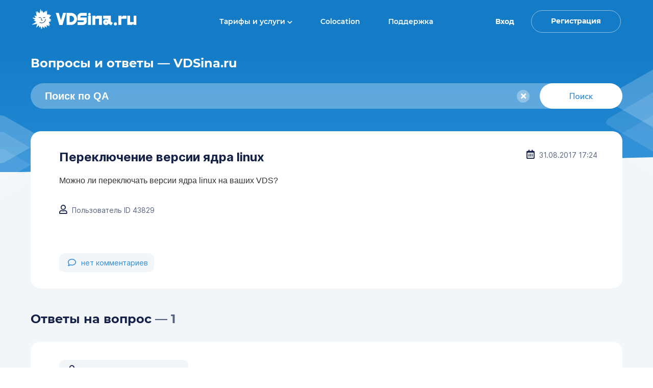

--- FILE ---
content_type: text/html; charset=UTF-8
request_url: https://vdsina.ru/qa/q/pereklyuchenie-versii-yadra-linux
body_size: 7233
content:
<!DOCTYPE html>
<html dir="ltr" lang="ru">
	<head>
		<meta charset="UTF-8">
		<!--[if IE]><meta http-equiv="X-UA-Compatible" content="IE=edge"><![endif]-->
		<meta name="viewport" content="width=device-width, initial-scale=1.0, maximum-scale=1, user-scalable=no">
		<meta name="description" content="Можно ли переключать версии ядра linux на ваших VDS?">
		<link rel="apple-touch-icon" sizes="152x152" href="/apple-touch-icon.png">
		<link rel="icon" type="image/png" sizes="32x32" href="/favicon-32x32.png">
		<link rel="icon" type="image/png" sizes="16x16" href="/favicon-16x16.png">
		<link rel="mask-icon" href="/safari-pinned-tab.svg" color="#5bbad5">
					<link rel="canonical" href="https://vdsina.ru/qa/q/pereklyuchenie-versii-yadra-linux" />
				<meta name="msapplication-TileColor" content="#da532c">
		<meta name="theme-color" content="#2c8ad8">
				<title>Переключение версии ядра linux | VDSina.ru</title>
		<link rel="stylesheet" href="https://use.fontawesome.com/releases/v5.0.13/css/all.css" integrity="sha384-DNOHZ68U8hZfKXOrtjWvjxusGo9WQnrNx2sqG0tfsghAvtVlRW3tvkXWZh58N9jp" crossorigin="anonymous">
		<link rel="stylesheet" type="text/css" href="/css/v202012/bundle.css?vs=v138" />
		<script>var w5ApiOptions = {  "apiServer": "https://api2.vdsina.ru",  "cpServer": "https://cp.vdsina.ru",  "isAuth": false  };</script>
		<style>.lang_block { margin-top: 34px; margin-left: 24px; font-size: 10px; font-weight: 700; color: #fff } .lang_block a {  color: #ccc } .lang_block span { color: #fff } .lang_block.mobile { margin-top: 0; margin-left: 0; padding: 15px 20px; } a.in-dark-link { color: white; text-decoration: none; font-weight: 500; } a.in-dark-link:hover { text-decoration: underline !important }</style>
	</head>
<body><script>if(/(android|bb\d+|meego).+mobile|avantgo|bada\/|blackberry|blazer|compal|elaine|fennec|hiptop|iemobile|ip(hone|od)|ipad|iris|kindle|Android|Silk|lge |maemo|midp|mmp|netfront|opera m(ob|in)i|palm( os)?|phone|p(ixi|re)\/|plucker|pocket|psp|series(4|6)0|symbian|treo|up\.(browser|link)|vodafone|wap|windows (ce|phone)|xda|xiino/i.test(navigator.userAgent)||/1207|6310|6590|3gso|4thp|50[1-6]i|770s|802s|a wa|abac|ac(er|oo|s\-)|ai(ko|rn)|al(av|ca|co)|amoi|an(ex|ny|yw)|aptu|ar(ch|go)|as(te|us)|attw|au(di|\-m|r |s )|avan|be(ck|ll|nq)|bi(lb|rd)|bl(ac|az)|br(e|v)w|bumb|bw\-(n|u)|c55\/|capi|ccwa|cdm\-|cell|chtm|cldc|cmd\-|co(mp|nd)|craw|da(it|ll|ng)|dbte|dc\-s|devi|dica|dmob|do(c|p)o|ds(12|\-d)|el(49|ai)|em(l2|ul)|er(ic|k0)|esl8|ez([4-7]0|os|wa|ze)|fetc|fly(\-|_)|g1 u|g560|gene|gf\-5|g\-mo|go(\.w|od)|gr(ad|un)|haie|hcit|hd\-(m|p|t)|hei\-|hi(pt|ta)|hp( i|ip)|hs\-c|ht(c(\-| |_|a|g|p|s|t)|tp)|hu(aw|tc)|i\-(20|go|ma)|i230|iac( |\-|\/)|ibro|idea|ig01|ikom|im1k|inno|ipaq|iris|ja(t|v)a|jbro|jemu|jigs|kddi|keji|kgt( |\/)|klon|kpt |kwc\-|kyo(c|k)|le(no|xi)|lg( g|\/(k|l|u)|50|54|\-[a-w])|libw|lynx|m1\-w|m3ga|m50\/|ma(te|ui|xo)|mc(01|21|ca)|m\-cr|me(rc|ri)|mi(o8|oa|ts)|mmef|mo(01|02|bi|de|do|t(\-| |o|v)|zz)|mt(50|p1|v )|mwbp|mywa|n10[0-2]|n20[2-3]|n30(0|2)|n50(0|2|5)|n7(0(0|1)|10)|ne((c|m)\-|on|tf|wf|wg|wt)|nok(6|i)|nzph|o2im|op(ti|wv)|oran|owg1|p800|pan(a|d|t)|pdxg|pg(13|\-([1-8]|c))|phil|pire|pl(ay|uc)|pn\-2|po(ck|rt|se)|prox|psio|pt\-g|qa\-a|qc(07|12|21|32|60|\-[2-7]|i\-)|qtek|r380|r600|raks|rim9|ro(ve|zo)|s55\/|sa(ge|ma|mm|ms|ny|va)|sc(01|h\-|oo|p\-)|sdk\/|se(c(\-|0|1)|47|mc|nd|ri)|sgh\-|shar|sie(\-|m)|sk\-0|sl(45|id)|sm(al|ar|b3|it|t5)|so(ft|ny)|sp(01|h\-|v\-|v )|sy(01|mb)|t2(18|50)|t6(00|10|18)|ta(gt|lk)|tcl\-|tdg\-|tel(i|m)|tim\-|t\-mo|to(pl|sh)|ts(70|m\-|m3|m5)|tx\-9|up(\.b|g1|si)|utst|v400|v750|veri|vi(rg|te)|vk(40|5[0-3]|\-v)|vm40|voda|vulc|vx(52|53|60|61|70|80|81|83|85|98)|w3c(\-| )|webc|whit|wi(g |nc|nw)|wmlb|wonu|x700|yas\-|your|zeto|zte\-/i.test(navigator.userAgent.substr(0,4))){document.body.classList.add("mobile")};</script>
<!--[if lt IE 11]>
<p class="browsehappy">К сожалению, вы используете устаревший браузер. Пожалуйста, <a href="http://browsehappy.com/" target="_blank">обновите ваш браузер</a>, чтобы улучшить производительность, качество отображаемого материала и повысить безопасность.</p>
<![endif]-->
	<div class="page qa qa-view-page">
	<div class="page__top">
				<header class="header">
					<div class="container">
					<div class="header__row">
						<div class="header__col header__col--1">
							<div class="header__logo logo-header">
								<a class="logo-header__link" href="/">
									<div class="logo-header__image"><img src="/img/v201805/content-images/white-logo-19.svg" alt="VDSina.ru"></div>
								</a>
							</div>
						</div>
						<div class="header__col header__col--2">
							<!-- nav-->
							<nav class="nav">
								<ul class="nav__list">
									<li class="nav__item menu-of-plans">
										<a class="nav__link" href="/pricing">Тарифы и услуги <img src="/2021/img/caretDown.svg" alt="arrow" style="display: inline" /></a>
										<div class="subMenu">
											<a href="/pricing/gpu-servers">Серверы с GPU</a>
											<a href="/pricing">Эпичные серверы AMD</a>
											<a href="/pricing/hi-cpu-vds">Hi-CPU серверы</a>
											<a href="/pricing/standard">Стандартные VPS/VDS серверы</a>
											<a href="/pricing/dedicated-server">Выделенные серверы</a>
											<a href="/pricing/eternal-server">Вечные VDS серверы</a>
											<a href="/landing/windows">Windows серверы</a>
											<a href="/pricing/domains">Регистрация доменов</a>
										</div>
									</li>
									<li class="nav__item"><a class="nav__link" href="/colocation">Colocation</a></li>
									<li class="nav__item"><a class="nav__link" href="/qa">Поддержка</span></a></li>
								</ul>
							</nav>
						</div>
						<div class="header__col header__col--3">
							<!-- auth-->
							<div class="auth">
								<ul class="auth__list">
																				<li class="auth__item auth__item--log-in"><a class="auth__link js-pop-up-btn-open" href="#" data-pop-up-id="pop-up-auth"><span>Вход</span></a></li>
											<li class="auth__item auth__item--reg"><a class="auth__link js-pop-up-btn-open" href="#" data-pop-up-id="pop-up-reg"><span>Регистрация</span></a></li>
										
																		<!--
									<li>
										<div class="lang_block lang-switcher init">
																								<span>РУС</span> &nbsp; | &nbsp; <a href="/en/qa" class="lang-en">EN</a>
												
																					</div>
									</li>
									-->
								</ul>
							</div>
						</div>
						<div class="header__col header__col--4">
							<!-- mobile-menu-->
							<div class="mobile-menu js-mobile-menu">
								<a class="mobile-menu__btn js-mobile-menu-btn" href="#"><span><i></i></span> Меню</a>
								<div class="mobile-menu__inner-wrapper">
									<div class="container">
										<div class="mobile-menu__nav mobile-menu__nav nav-mobile-menu">
											<ul class="nav-mobile-menu__list">
												<li class="nav-mobile-menu__item sub-menu">
													<a class="nav-mobile-menu__link js-sub-menu" href="#">Тарифы и услуги <img src="/2021/img/caretDown.svg" alt="arrow" class="js-sub-menu" style="display: inline" /></a>
													<div class="subMenu">
														<a href="/pricing/gpu-servers" class="js-sub-menu-link">Серверы с GPU</a>
														<a href="/pricing" class="js-sub-menu-link">Эпичные серверы AMD</a>
														<a href="/pricing/hi-cpu-vds" class="js-sub-menu-link">Hi-CPU серверы</a>
														<a href="/pricing/standard" class="js-sub-menu-link">Стандартные VPS/VDS серверы</a>
														<a href="/pricing/dedicated-server" class="js-sub-menu-link">Выделенные серверы</a>
														<a href="/pricing/eternal-server" class="js-sub-menu-link">Вечные VDS серверы</a>
														<a href="/landing/windows" class="js-sub-menu-link">Windows серверы</a>
														<a href="/pricing/domains" class="js-sub-menu-link">Регистрация доменов</a>
													</div>
												</li>
												<li class="nav-mobile-menu__item"><a class="nav-mobile-menu__link" href="/colocation">Colocation</a></li>
												<li class="nav-mobile-menu__item"><a class="nav-mobile-menu__link" href="/qa">Поддержка</a></li>
											</ul>
										</div>
										<div class="mobile-menu__auth auth-mobile-menu">
											<ul class="auth-mobile-menu__list">
																										<li class="auth-mobile-menu__item auth-mobile-menu__item--log-in"><a class="auth-mobile-menu__link js-pop-up-btn-open" href="#" data-pop-up-id="pop-up-auth">Вход</a></li>
														<li class="auth-mobile-menu__item auth-mobile-menu__item--reg"><a class="auth-mobile-menu__link js-pop-up-btn-open" href="#" data-pop-up-id="pop-up-reg">Регистрация</a></li>
													
																								<!--
												<div class="lang_block mobile lang-switcher init">
																												<span>РУС</span> &nbsp; | &nbsp; <a href="/en/qa" class="lang-en">EN</a>
														
																									</div>
												-->
											</ul>
										</div>
									</div>
								</div>
							</div>
						</div>
					</div>
					</div>
				</header>

	</div>

	<div class="qa-wrapper">
		<div class="top-block">
    <div class="top-block-content in-view">
        
                    
                <a href="/qa"><div class="h1-on-page in-view">Вопросы и ответы &mdash; VDSina.ru</div></a>
            
            

        <div class="row-flex space-between" style="flex-direction: column">
            
                            <form action="/qa/search" method="get" id="search-form" class="in-view" style="width: 100%;">
                    <div class="row-flex space-between  searching-fm">

                        <div class="field search">
                            <span class="label">Поиск по QA</span>
                            <input type="text" class="effect" id="pantera_text" placeholder="Поиск по QA" name="search" >
                            <div class="input-addon" id="google_button_clear"><i class="fas fa-times"></i></div>
                        </div>

                        <div class="field button">
                            <button type="submit" class="btn btn-primary">Поиск</button>
                            <i class="fas fa-search"></i>
                        </div>

                    </div>
                </form>
                    </div>

    </div>
</div>

<div class="qa-question-wrapper">
    <div class="row-flex space-between">
        <div>
            <h1 class="q-title-inner">Переключение версии ядра linux</h1>

            
            
            <div class="qa-question-text">
                <p>Можно ли переключать версии ядра linux на ваших VDS?</p>
            </div>

            <span class="date-data-xs">
                <i class="far fa-calendar-alt"></i> 31.08.2017 17:24

                            </span>

            <span class="user-data">
                <i class="far fa-user"></i> Пользователь ID 43829
            </span>

            
            <div class="qa-tags-inner"></div>

            <span></span><a href="#" onclick="com_line(this);return false;" class="question-comments-button"><i class="far fa-comment"></i>нет комментариев</a>

        </div>
        <span class="date-data">
            <i class="far fa-calendar-alt"></i> 31.08.2017 17:24

                    </span>
    </div>

    <div class="question-comments-block">
        <div id="clist2000000000" style="display:none;margin: 20px 0;"><div class="comment-form-block without-top">Для комментирования вопроса нужно <a class="auth__link js-pop-up-btn-open" href="#" data-pop-up-id="pop-up-reg">зарегистрироваться</a> или <a class="auth__link js-pop-up-btn-open" href="#" data-pop-up-id="pop-up-auth">авторизоваться</a>.</div></div>
    </div>

</div>

    <div class="qa-answer-title">Ответы на вопрос <span>&mdash; 1</span></div>

<div class="qa-question-wrapper answer"><div id="comment_block_1333" class=" qa-answer-block-first"><a name="q1333"></a><span class="user-data answer"><i class="far fa-user"></i> Сотрудник Александр Рудой</span><div style="margin: 20px 0;" class="qa-answers-text-block"><p>Можно, VDS под полным вашим контролем.</p></div><div class="row-flex space-between answer-info"><div class="coms-btn"><span></span><a id="c1333" href="#" class="question-comments-button answer" onclick="func_comment(1333, this);return false;"><i class="far fa-comment"></i>Отправить</a></div><div><span class="date-data"><i class="far fa-calendar-alt"></i> 31.08.2017 18:16</span></div></div><div id="clist1333" class="question-comments-block" style="display:none"><br><div class="comment-form-block without-top">Для комментирования ответа нужно <a class="auth__link js-pop-up-btn-open" href="#" data-pop-up-id="pop-up-reg">зарегистрироваться</a> или <a class="auth__link js-pop-up-btn-open" href="#" data-pop-up-id="pop-up-auth">авторизоваться</a>.</div></div><br></div></div><div class="qa-answer-block" style="padding-top:0"></div>

<div class="alert alert-info">Для ответа нужно <a class="auth__link js-pop-up-btn-open" href="#" data-pop-up-id="pop-up-reg">зарегистрироваться</a> или <a class="auth__link js-pop-up-btn-open" href="#" data-pop-up-id="pop-up-auth">авторизоваться</a>.</div>

<div style="height: 60px"></div>

	</div>

	<div class="footer-d2021">
				<div class="footerContent Acontainer">
					<div class="copyright-d2021">
						<a href="/">
							<img src="/img/v201805/content-images/white-logo-19.svg" class="logo-in-footer" alt="footer logo"/>
						</a>

						<p class="company">ООО «Хостинг-технологии»</p>

						<div class="social-d2021">
						</div>
					</div>

					<div class="footerMenu-d2021">
						<p>Тарифы и услуги</p>
						<ul>
							<li><a href="/pricing/gpu-servers">Серверы с GPU</a></li>
							<li><a href="/pricing">Эпичные серверы AMD</a></li>
							<li><a href="/pricing/hi-cpu-vds">Hi-CPU серверы</a></li>
							<li><a href="/pricing/standard">Стандартные VPS/VDS серверы</a></li>
							<li><a href="/pricing/dedicated-server">Выделенные серверы</a></li>
							<li><a href="/pricing/eternal-server">Вечные VDS серверы</a></li>
							<li><a href="/landing/windows">Windows серверы</a></li>
							<li><a href="/colocation"> Colocation</a></li>
							<li><a href="/pricing/domains">Регистрация доменов</a></li>
						</ul>
					</div>
					<div class="footerMenu-d2021">
						<p>Клиентам</p>
						<ul>
							<li><a href="/about"> О компании</a></li>
							<li><a href="/qa"> Помощь</a></li>
							<li><a href="/documents"> Документы</a></li>
							<li><a href="/partner"> Партнёрка</a></li>
							<li><a href="/tech/api"> API</a></li>
						</ul>
					</div>


					<div class="social-d2021 social_mobile">
					</div>

					<div class="partners-d2021">
						<div class="partnersList">
							
						</div>
					</div>
				</div>
			</div>

	<footer class="footer "></footer>

			<!-- Modal Post Level -->
		<div class="modal" id="post_level_modal" tabindex="-1" role="dialog" aria-labelledby="post_level_label" aria-hidden="true">
			<div class="modal-dialog">
				<div class="modal-content">
					<div class="modal-header">
						<button type="button" class="close" data-dismiss="modal"><span aria-hidden="true">&times;</span><span class="sr-only">Close</span></button>
						<h4 class="modal-title" id="post_level_label">Перенос ответа</h4>
					</div>
					<div class="modal-body">
						Пожалуйста, выберите ответ в который нужно перенести комментарий:<br><br>
						<div id="post_level_error" class="alert alert-danger" style="display: none;"></div>
						<div class="panel panel-default"><div class="panel-body"><a href="#" onclick="com_level2(1333);return false;">Можно, VDS под полным вашим контролем.</a></div></div>					</div>
				</div>
			</div>
		</div>


		<!-- Modal Post hide -->
		<div class="modal" id="post_hide_modal" tabindex="-1" role="dialog" aria-labelledby="post_hide_label" aria-hidden="true">
			<div class="modal-dialog">
				<div class="modal-content">
					<div class="modal-header">
						<button type="button" class="close" data-dismiss="modal"><span aria-hidden="true">&times;</span><span class="sr-only">Close</span></button>
						<h4 class="modal-title" id="post_hide_label">Сокрытие вопроса</h4>
					</div>
					<div class="modal-body">
						<div id="post_hide_error" class="alert alert-danger" style="display: none;"></div>
						Вы действительно желаете скрыть вопрос от всех, кроме сотрудников и создателя?
					</div>
					<div class="modal-footer" style="border-top-width: 0;">
						<img id="post_hide_load" src="/img/loading/loading32.gif" alt="загрузка" style="display: none;">
						<button id="post_hide_button" type="button" class="btn btn-primary" onclick="post_hide2();">Скрыть вопрос</button>
					</div>
				</div>
			</div>
		</div>

		<!-- Modal Post rehide -->
		<div class="modal" id="post_rehide_modal" tabindex="-1" role="dialog" aria-labelledby="post_rehide_label" aria-hidden="true">
			<div class="modal-dialog">
				<div class="modal-content">
					<div class="modal-header">
						<button type="button" class="close" data-dismiss="modal"><span aria-hidden="true">&times;</span><span class="sr-only">Close</span></button>
						<h4 class="modal-title" id="post_rehide_label">Показ вопроса</h4>
					</div>
					<div class="modal-body">
						<div id="post_rehide_error" class="alert alert-danger" style="display: none;"></div>
						Вы действительно желаете включить показ вопроса всем?
					</div>
					<div class="modal-footer" style="border-top-width: 0;">
						<img id="post_rehide_load" src="/img/loading/loading32.gif" alt="загрузка" style="display: none;">
						<button id="post_rehide_button" type="button" class="btn btn-primary" onclick="post_rehide2();">Показать вопрос</button>
					</div>
				</div>
			</div>
		</div>

		<!-- Modal Post delete -->
		<div class="modal" id="post_delete_modal" tabindex="-1" role="dialog" aria-labelledby="post_delete_label" aria-hidden="true">
			<div class="modal-dialog">
				<div class="modal-content">
					<div class="modal-header">
						<button type="button" class="close" data-dismiss="modal"><span aria-hidden="true">&times;</span><span class="sr-only">Close</span></button>
						<h4 class="modal-title" id="post_delete_label">Удаление вопроса</h4>
					</div>
					<div class="modal-body">
						<div id="post_delete_error" class="alert alert-danger" style="display: none;"></div>
						Вы действительно желаете удалить вопрос?
					</div>
					<div class="modal-footer" style="border-top-width: 0;">
						<img id="post_delete_load" src="/img/loading/loading32.gif" alt="загрузка" style="display: none;">
						<button id="post_delete_button" type="button" class="btn btn-danger" onclick="post_delete2();">Удалить вопрос</button>
					</div>
				</div>
			</div>
		</div>

		<!-- Modal Comment delete -->
		<div class="modal" id="post_comdel_modal" tabindex="-1" role="dialog" aria-labelledby="post_comdel_label" aria-hidden="true">
			<div class="modal-dialog">
				<div class="modal-content">
					<div class="modal-header">
						<button type="button" class="close" data-dismiss="modal"><span aria-hidden="true">&times;</span><span class="sr-only">Close</span></button>
						<h4 class="modal-title" id="post_comdel_label">Удаление комментария</h4>
					</div>
					<div class="modal-body">
						<div id="post_comdel_error" class="alert alert-danger" style="display: none;"></div>
						Вы действительно желаете удалить комментарий?
					</div>
					<div class="modal-footer" style="border-top-width: 0;">
						<img id="post_comdel_load" src="/img/loading/loading32.gif" alt="загрузка" style="display: none;">
						<button id="post_comdel_button" type="button" class="btn btn-danger" onclick="com_del2();">Удалить</button>
					</div>
				</div>
			</div>
		</div>

		<script type="text/javascript">
		var _post_id = 473;
		var _var_idp = 0;
		</script>
		  
	</div>
<!-- -->
<div class="pop-up js-pop-up" id="pop-up-auth" data-formurl="/login">
  <div class="pop-up__insides js-pop-up-insides"><a class="pop-up__close js-pop-up-btn-close" href="#">Закрыть окно</a>
	<div class="pop-up__primary">
	  <div class="pop-up__title">Аутентификация</div>
	  <div class="pop-up__title twofa">Проверка 2FA</div>
	</div>
	<!-- form-->
	<form>
	  <div class="form">
		<div class="form__data">
			<div class="form__entry">
				<!-- entry-->
				<div class="login entry">
					<input name="login" type="text" required placeholder="Ваш email">
					<span class="entry__error"></span>
				</div>
			</div>

			<div class="form__entry">
				<!-- entry-->
				<div class="passw entry">
					<input name="passw" type="password" required placeholder="Пароль">
					<span class="entry__error"></span>
				</div>
			</div>

			<div class="form__entry captcha">
				<!-- entry-->
				<div class="captcha entry">
					<div class="captcha__block">
						<img class="captcha__image" src="/favicon-32x32.png" />
						<input style="flex: 1" name="captcha" type="text" required placeholder="Решение">
					</div>
					<span class="entry__error"></span>
				</div>
			</div>

			<div class="form__entry twofa">
				<!-- entry-->
				<div class="entry 2fa">
					<input name="twofa" type="text" id="twofa_input_field" required placeholder="Ответный код">
					<span class="entry__error"></span>
				</div>
			</div>
		</div>
		<div class="form__control">
		  <div class="form__remark"><a href="#" class="js-pop-up-btn-open js-pop-up-btn-close" data-pop-up-id="pop-up-reg">Зарегистрироваться</a><br> или <a class="js-pop-up-btn-open js-pop-up-btn-close" href="#" data-pop-up-id="pop-up-forget">напомнить пароль</a></div>
		  <div class="form__btn">
			<button class="Abutton Aprimary" type="submit" id="el-btn-login-process">Продолжить</button>
			<button class="Abutton Aprimary twofa" type="submit" id="el-btn-2fa-process">Проверить код</button>
		  </div>
		</div>
	  </div>
	</form>
  </div>
</div>
<!-- -->
<div class="pop-up js-pop-up" id="pop-up-reg" data-formurl="/user/register">
  <div class="pop-up__insides js-pop-up-insides"><a class="pop-up__close js-pop-up-btn-close" href="#">Закрыть окно</a>
	<div class="pop-up__primary">
	  <div class="pop-up__title">Регистрация</div>
	  <div class="pop-up__description">На указанный email-адрес будет отправлен пароль</div>
	  <div class="actions-info"></div>
	</div>
	<!-- form-->
	<form>
	  <div class="form">
		<div class="form__data">
			<div class="form__entry">
				<!-- entry-->
				<div class="email entry">
					<input name="email" type="email" required placeholder="Ваш email">
					<span class="entry__error"></span>
				</div>
			</div>

			<div class="form__entry captcha">
				<!-- entry-->
				<div class="captcha entry">
					<div class="captcha__block">
						<img class="captcha__image" src="/favicon-32x32.png" />
						<input style="flex: 1" name="captcha" type="text" required placeholder="Решение">
					</div>
					<span class="entry__error"></span>
				</div>
			</div>
		</div>
		<div class="form__control">
		  <div class="form__remark"><a href="#" class="js-pop-up-btn-open js-pop-up-btn-close" data-pop-up-id="pop-up-auth">Войти</a> или<br> <a class="js-pop-up-btn-open js-pop-up-btn-close" href="#" data-pop-up-id="pop-up-forget">напомнить пароль</a></div>
		  <div class="form__btn">
			<button class="Abutton Aprimary" type="submit" id="el-btn-registration-process">Продолжить</button>
		  </div>
		</div>
		<div class="form__notes">
			Нажимая кнопку «Продолжить», вы соглашаетесь с 
			<a href="https://vdsina.ru/files/docs/personal_data_policy.pdf" target="_blank" rel="noopener noreferrer">политикой обработки персональных данных</a>
			и условиями
			<a href="https://vdsina.ru/files/docs/oferta.pdf?v=2023" target="_blank" rel="noopener noreferrer">публичной оферты</a>
		</div>
	  </div>
	</form>
  </div>  
</div>
<!-- -->
<div class="pop-up js-pop-up" id="pop-up-forget" data-formurl="/user/forget">
  <div class="pop-up__insides js-pop-up-insides"><a class="pop-up__close js-pop-up-btn-close" href="#">Закрыть окно</a>
	<div class="pop-up__primary">
	  <div class="pop-up__title">Напоминание пароля</div>
	</div>
	<!-- form-->
	<form>
	  <div class="form">
		<div class="form__data">
			<div class="form__entry">
				<!-- entry-->
				<div class="forget-email entry">
					<input name="forget-email" type="email" required placeholder="Ваш email">
					<span class="entry__error"></span>
				</div>
			</div>

			<div class="form__entry captcha">
				<!-- entry-->
				<div class="captcha entry">
					<div class="captcha__block">
						<img class="captcha__image" src="/favicon-32x32.png" />
						<input style="flex: 1" name="captcha" type="text" required placeholder="Решение">
					</div>
					<span class="entry__error"></span>
				</div>
			</div>
		</div>
		<div class="form__control">
		  <div class="form__remark"><a href="#" class="js-pop-up-btn-open js-pop-up-btn-close" data-pop-up-id="pop-up-auth">Войти</a> или<br><a href="#" class="js-pop-up-btn-open js-pop-up-btn-close" data-pop-up-id="pop-up-reg">Зарегистрироваться</a></div>
		  <div class="form__btn">
			<button class="Abutton Aprimary" type="submit" id="el-btn-forget-process">Продолжить</button>
		  </div>
		</div>
	  </div>
	</form>
  </div>  
</div>
<!-- -->
<div class="pop-up js-pop-up" id="pop-up-forget-result">
  <div class="pop-up__insides js-pop-up-insides"><a class="pop-up__close js-pop-up-btn-close" href="#">Закрыть окно</a>
	<div class="pop-up__primary">
	  <div class="pop-up__title">Напоминание пароля</div>
	</div>
	<div class="result-text"></div>
  </div>  
</div>
<!-- -->
<div class="pop-up js-pop-up" id="pop-up-need-to-logout">
  <div class="pop-up__insides js-pop-up-insides"><a class="pop-up__close js-pop-up-btn-close" href="#">Закрыть окно</a>
	<div class="pop-up__primary">
	  <div class="pop-up__title">Напоминание пароля</div>
	</div>
	<div class="result-text" style="color: red; font-size: 140%"></div>
	<div><a class="auth__link el-btn-logout-process" href="#" style="font-size: 140%; font-weight: 500; padding: 20px 0 0">Выход</a></div>
  </div>  
</div>
<!-- -->
<div class="js-mobile-menu-overlay"></div>
<!-- -->

<span id="scrollup" title="На верх">
	<i class="fas fa-angle-up"></i>
</span>

<script type="text/javascript">
window.evnts = {
  events: {},
  $on: function(event, callback) {
	var handlers = this.events[event] || [];
	handlers.push(callback);
	this.events[event] = handlers;
  },
  $emit: function(event, data) {
	var handlers = this.events[event];
	if (!handlers || handlers.length < 1) return;
	[].forEach.call(handlers, function(handler) {
	  handler(data);
	});
  }
};
</script>

<script type="text/javascript" src="/js/v202012/bundle.js?v=v138"></script>
<script src="/js/bootstrap.min.js"></script>
<script src="/js/qa.src.js?vs=v138"></script>

			<script src="/ckeditor/ckeditor.js?vs=v138"></script>
			<script src="/js/v202012/post/view.js?vs=v138"></script>
	
<script src="/ckeditor/plugins/codesnippet/lib/highlight/highlight.pack.js?vs=v138"></script>
<script>
	$("head").append('<link href="/css/monokai.css?vs=v138" rel="stylesheet">');
	hljs.initHighlightingOnLoad();
</script>
  <script type="text/javascript">
	var js_bundle_version = 'v138';
  </script>
  <style>table.qa-table div.q-block{margin-bottom: 24px !important}</style>
  </body>
</html>

--- FILE ---
content_type: text/css
request_url: https://vdsina.ru/css/v202012/bundle.css?vs=v138
body_size: 59773
content:
.mCustomScrollbar{-ms-touch-action:pinch-zoom;touch-action:pinch-zoom}.mCustomScrollbar.mCS_no_scrollbar,.mCustomScrollbar.mCS_touch_action{-ms-touch-action:auto;touch-action:auto}.mCustomScrollBox{position:relative;overflow:hidden;height:100%;max-width:100%;outline:none;direction:ltr}.mCSB_container{overflow:hidden;width:auto;height:auto}.mCSB_inside>.mCSB_container{margin-right:30px}.mCSB_container.mCS_no_scrollbar_y.mCS_y_hidden{margin-right:0}.mCS-dir-rtl>.mCSB_inside>.mCSB_container{margin-right:0;margin-left:30px}.mCS-dir-rtl>.mCSB_inside>.mCSB_container.mCS_no_scrollbar_y.mCS_y_hidden{margin-left:0}.mCSB_scrollTools{position:absolute;width:16px;height:auto;left:auto;top:0;right:0;bottom:0}.mCSB_outside+.mCSB_scrollTools{right:-26px}.mCS-dir-rtl>.mCSB_inside>.mCSB_scrollTools,.mCS-dir-rtl>.mCSB_outside+.mCSB_scrollTools{right:auto;left:0}.mCS-dir-rtl>.mCSB_outside+.mCSB_scrollTools{left:-26px}.mCSB_scrollTools .mCSB_draggerContainer{position:absolute;top:0;left:0;bottom:0;right:0;height:auto}.mCSB_scrollTools a+.mCSB_draggerContainer{margin:20px 0}.mCSB_scrollTools .mCSB_draggerRail{width:2px;height:100%;margin:0 auto;border-radius:16px}.mCSB_scrollTools .mCSB_dragger{cursor:pointer;width:100%;height:30px;z-index:1}.mCSB_scrollTools .mCSB_dragger .mCSB_dragger_bar{position:relative;width:4px;height:100%;margin:0 auto;border-radius:16px;text-align:center}.mCSB_scrollTools_vertical.mCSB_scrollTools_onDrag_expand .mCSB_dragger.mCSB_dragger_onDrag_expanded .mCSB_dragger_bar,.mCSB_scrollTools_vertical.mCSB_scrollTools_onDrag_expand .mCSB_draggerContainer:hover .mCSB_dragger .mCSB_dragger_bar{width:12px}.mCSB_scrollTools_vertical.mCSB_scrollTools_onDrag_expand .mCSB_dragger.mCSB_dragger_onDrag_expanded+.mCSB_draggerRail,.mCSB_scrollTools_vertical.mCSB_scrollTools_onDrag_expand .mCSB_draggerContainer:hover .mCSB_draggerRail{width:8px}.mCSB_scrollTools .mCSB_buttonDown,.mCSB_scrollTools .mCSB_buttonUp{display:block;position:absolute;height:20px;width:100%;overflow:hidden;margin:0 auto;cursor:pointer}.mCSB_scrollTools .mCSB_buttonDown{bottom:0}.mCSB_horizontal.mCSB_inside>.mCSB_container{margin-right:0;margin-bottom:30px}.mCSB_horizontal.mCSB_outside>.mCSB_container{min-height:100%}.mCSB_horizontal>.mCSB_container.mCS_no_scrollbar_x.mCS_x_hidden{margin-bottom:0}.mCSB_scrollTools.mCSB_scrollTools_horizontal{width:auto;height:16px;top:auto;right:0;bottom:0;left:0}.mCustomScrollBox+.mCSB_scrollTools+.mCSB_scrollTools.mCSB_scrollTools_horizontal,.mCustomScrollBox+.mCSB_scrollTools.mCSB_scrollTools_horizontal{bottom:-26px}.mCSB_scrollTools.mCSB_scrollTools_horizontal a+.mCSB_draggerContainer{margin:0 20px}.mCSB_scrollTools.mCSB_scrollTools_horizontal .mCSB_draggerRail{width:100%;height:2px;margin:7px 0}.mCSB_scrollTools.mCSB_scrollTools_horizontal .mCSB_dragger{width:30px;height:100%;left:0}.mCSB_scrollTools.mCSB_scrollTools_horizontal .mCSB_dragger .mCSB_dragger_bar{width:100%;height:4px;margin:6px auto}.mCSB_scrollTools_horizontal.mCSB_scrollTools_onDrag_expand .mCSB_dragger.mCSB_dragger_onDrag_expanded .mCSB_dragger_bar,.mCSB_scrollTools_horizontal.mCSB_scrollTools_onDrag_expand .mCSB_draggerContainer:hover .mCSB_dragger .mCSB_dragger_bar{height:12px;margin:2px auto}.mCSB_scrollTools_horizontal.mCSB_scrollTools_onDrag_expand .mCSB_dragger.mCSB_dragger_onDrag_expanded+.mCSB_draggerRail,.mCSB_scrollTools_horizontal.mCSB_scrollTools_onDrag_expand .mCSB_draggerContainer:hover .mCSB_draggerRail{height:8px;margin:4px 0}.mCSB_scrollTools.mCSB_scrollTools_horizontal .mCSB_buttonLeft,.mCSB_scrollTools.mCSB_scrollTools_horizontal .mCSB_buttonRight{display:block;position:absolute;width:20px;height:100%;overflow:hidden;margin:0 auto;cursor:pointer}.mCSB_scrollTools.mCSB_scrollTools_horizontal .mCSB_buttonLeft{left:0}.mCSB_scrollTools.mCSB_scrollTools_horizontal .mCSB_buttonRight{right:0}.mCSB_container_wrapper{position:absolute;height:auto;width:auto;overflow:hidden;top:0;left:0;right:0;bottom:0;margin-right:30px;margin-bottom:30px}.mCSB_container_wrapper>.mCSB_container{padding-right:30px;padding-bottom:30px;box-sizing:border-box}.mCSB_vertical_horizontal>.mCSB_scrollTools.mCSB_scrollTools_vertical{bottom:20px}.mCSB_vertical_horizontal>.mCSB_scrollTools.mCSB_scrollTools_horizontal{right:20px}.mCSB_container_wrapper.mCS_no_scrollbar_x.mCS_x_hidden+.mCSB_scrollTools.mCSB_scrollTools_vertical{bottom:0}.mCS-dir-rtl>.mCustomScrollBox.mCSB_vertical_horizontal.mCSB_inside>.mCSB_scrollTools.mCSB_scrollTools_horizontal,.mCSB_container_wrapper.mCS_no_scrollbar_y.mCS_y_hidden+.mCSB_scrollTools~.mCSB_scrollTools.mCSB_scrollTools_horizontal{right:0}.mCS-dir-rtl>.mCustomScrollBox.mCSB_vertical_horizontal.mCSB_inside>.mCSB_scrollTools.mCSB_scrollTools_horizontal{left:20px}.mCS-dir-rtl>.mCustomScrollBox.mCSB_vertical_horizontal.mCSB_inside>.mCSB_container_wrapper.mCS_no_scrollbar_y.mCS_y_hidden+.mCSB_scrollTools~.mCSB_scrollTools.mCSB_scrollTools_horizontal{left:0}.mCS-dir-rtl>.mCSB_inside>.mCSB_container_wrapper{margin-right:0;margin-left:30px}.mCSB_container_wrapper.mCS_no_scrollbar_y.mCS_y_hidden>.mCSB_container{padding-right:0}.mCSB_container_wrapper.mCS_no_scrollbar_x.mCS_x_hidden>.mCSB_container{padding-bottom:0}.mCustomScrollBox.mCSB_vertical_horizontal.mCSB_inside>.mCSB_container_wrapper.mCS_no_scrollbar_y.mCS_y_hidden{margin-right:0;margin-left:0}.mCustomScrollBox.mCSB_vertical_horizontal.mCSB_inside>.mCSB_container_wrapper.mCS_no_scrollbar_x.mCS_x_hidden{margin-bottom:0}.mCSB_scrollTools,.mCSB_scrollTools .mCSB_buttonDown,.mCSB_scrollTools .mCSB_buttonLeft,.mCSB_scrollTools .mCSB_buttonRight,.mCSB_scrollTools .mCSB_buttonUp,.mCSB_scrollTools .mCSB_dragger .mCSB_dragger_bar{transition:opacity .2s ease-in-out,background-color .2s ease-in-out}.mCSB_scrollTools_horizontal.mCSB_scrollTools_onDrag_expand .mCSB_dragger_bar,.mCSB_scrollTools_horizontal.mCSB_scrollTools_onDrag_expand .mCSB_draggerRail,.mCSB_scrollTools_vertical.mCSB_scrollTools_onDrag_expand .mCSB_dragger_bar,.mCSB_scrollTools_vertical.mCSB_scrollTools_onDrag_expand .mCSB_draggerRail{transition:width .2s ease-out .2s,height .2s ease-out .2s,margin-left .2s ease-out .2s,margin-right .2s ease-out .2s,margin-top .2s ease-out .2s,margin-bottom .2s ease-out .2s,opacity .2s ease-in-out,background-color .2s ease-in-out}.mCSB_scrollTools{opacity:.75;filter:"alpha(opacity=75)";-ms-filter:"alpha(opacity=75)"}.mCS-autoHide>.mCustomScrollBox>.mCSB_scrollTools,.mCS-autoHide>.mCustomScrollBox~.mCSB_scrollTools{opacity:0;filter:"alpha(opacity=0)";-ms-filter:"alpha(opacity=0)"}.mCS-autoHide:hover>.mCustomScrollBox>.mCSB_scrollTools,.mCS-autoHide:hover>.mCustomScrollBox~.mCSB_scrollTools,.mCustomScrollbar>.mCustomScrollBox>.mCSB_scrollTools.mCSB_scrollTools_onDrag,.mCustomScrollbar>.mCustomScrollBox~.mCSB_scrollTools.mCSB_scrollTools_onDrag,.mCustomScrollBox:hover>.mCSB_scrollTools,.mCustomScrollBox:hover~.mCSB_scrollTools{opacity:1;filter:"alpha(opacity=100)";-ms-filter:"alpha(opacity=100)"}.mCSB_scrollTools .mCSB_draggerRail{background-color:#000;background-color:rgba(0,0,0,.4);filter:"alpha(opacity=40)";-ms-filter:"alpha(opacity=40)"}.mCSB_scrollTools .mCSB_dragger .mCSB_dragger_bar{background-color:#fff;background-color:hsla(0,0%,100%,.75);filter:"alpha(opacity=75)";-ms-filter:"alpha(opacity=75)"}.mCSB_scrollTools .mCSB_dragger:hover .mCSB_dragger_bar{background-color:#fff;background-color:hsla(0,0%,100%,.85);filter:"alpha(opacity=85)";-ms-filter:"alpha(opacity=85)"}.mCSB_scrollTools .mCSB_dragger.mCSB_dragger_onDrag .mCSB_dragger_bar,.mCSB_scrollTools .mCSB_dragger:active .mCSB_dragger_bar{background-color:#fff;background-color:hsla(0,0%,100%,.9);filter:"alpha(opacity=90)";-ms-filter:"alpha(opacity=90)"}.mCSB_scrollTools .mCSB_buttonDown,.mCSB_scrollTools .mCSB_buttonLeft,.mCSB_scrollTools .mCSB_buttonRight,.mCSB_scrollTools .mCSB_buttonUp{background-image:url([data-uri]);background-repeat:no-repeat;opacity:.4;filter:"alpha(opacity=40)";-ms-filter:"alpha(opacity=40)"}.mCSB_scrollTools .mCSB_buttonUp{background-position:0 0}.mCSB_scrollTools .mCSB_buttonDown{background-position:0 -20px}.mCSB_scrollTools .mCSB_buttonLeft{background-position:0 -40px}.mCSB_scrollTools .mCSB_buttonRight{background-position:0 -56px}.mCSB_scrollTools .mCSB_buttonDown:hover,.mCSB_scrollTools .mCSB_buttonLeft:hover,.mCSB_scrollTools .mCSB_buttonRight:hover,.mCSB_scrollTools .mCSB_buttonUp:hover{opacity:.75;filter:"alpha(opacity=75)";-ms-filter:"alpha(opacity=75)"}.mCSB_scrollTools .mCSB_buttonDown:active,.mCSB_scrollTools .mCSB_buttonLeft:active,.mCSB_scrollTools .mCSB_buttonRight:active,.mCSB_scrollTools .mCSB_buttonUp:active{opacity:.9;filter:"alpha(opacity=90)";-ms-filter:"alpha(opacity=90)"}.mCS-dark.mCSB_scrollTools .mCSB_draggerRail{background-color:#000;background-color:rgba(0,0,0,.15)}.mCS-dark.mCSB_scrollTools .mCSB_dragger .mCSB_dragger_bar{background-color:#000;background-color:rgba(0,0,0,.75)}.mCS-dark.mCSB_scrollTools .mCSB_dragger:hover .mCSB_dragger_bar{background-color:rgba(0,0,0,.85)}.mCS-dark.mCSB_scrollTools .mCSB_dragger.mCSB_dragger_onDrag .mCSB_dragger_bar,.mCS-dark.mCSB_scrollTools .mCSB_dragger:active .mCSB_dragger_bar{background-color:rgba(0,0,0,.9)}.mCS-dark.mCSB_scrollTools .mCSB_buttonUp{background-position:-80px 0}.mCS-dark.mCSB_scrollTools .mCSB_buttonDown{background-position:-80px -20px}.mCS-dark.mCSB_scrollTools .mCSB_buttonLeft{background-position:-80px -40px}.mCS-dark.mCSB_scrollTools .mCSB_buttonRight{background-position:-80px -56px}.mCS-dark-2.mCSB_scrollTools .mCSB_draggerRail,.mCS-light-2.mCSB_scrollTools .mCSB_draggerRail{width:4px;background-color:#fff;background-color:hsla(0,0%,100%,.1);border-radius:1px}.mCS-dark-2.mCSB_scrollTools .mCSB_dragger .mCSB_dragger_bar,.mCS-light-2.mCSB_scrollTools .mCSB_dragger .mCSB_dragger_bar{width:4px;background-color:#fff;background-color:hsla(0,0%,100%,.75);border-radius:1px}.mCS-dark-2.mCSB_scrollTools_horizontal .mCSB_dragger .mCSB_dragger_bar,.mCS-dark-2.mCSB_scrollTools_horizontal .mCSB_draggerRail,.mCS-light-2.mCSB_scrollTools_horizontal .mCSB_dragger .mCSB_dragger_bar,.mCS-light-2.mCSB_scrollTools_horizontal .mCSB_draggerRail{width:100%;height:4px;margin:6px auto}.mCS-light-2.mCSB_scrollTools .mCSB_dragger:hover .mCSB_dragger_bar{background-color:#fff;background-color:hsla(0,0%,100%,.85)}.mCS-light-2.mCSB_scrollTools .mCSB_dragger.mCSB_dragger_onDrag .mCSB_dragger_bar,.mCS-light-2.mCSB_scrollTools .mCSB_dragger:active .mCSB_dragger_bar{background-color:#fff;background-color:hsla(0,0%,100%,.9)}.mCS-light-2.mCSB_scrollTools .mCSB_buttonUp{background-position:-32px 0}.mCS-light-2.mCSB_scrollTools .mCSB_buttonDown{background-position:-32px -20px}.mCS-light-2.mCSB_scrollTools .mCSB_buttonLeft{background-position:-40px -40px}.mCS-light-2.mCSB_scrollTools .mCSB_buttonRight{background-position:-40px -56px}.mCS-dark-2.mCSB_scrollTools .mCSB_draggerRail{background-color:#000;background-color:rgba(0,0,0,.1);border-radius:1px}.mCS-dark-2.mCSB_scrollTools .mCSB_dragger .mCSB_dragger_bar{background-color:#000;background-color:rgba(0,0,0,.75);border-radius:1px}.mCS-dark-2.mCSB_scrollTools .mCSB_dragger:hover .mCSB_dragger_bar{background-color:#000;background-color:rgba(0,0,0,.85)}.mCS-dark-2.mCSB_scrollTools .mCSB_dragger.mCSB_dragger_onDrag .mCSB_dragger_bar,.mCS-dark-2.mCSB_scrollTools .mCSB_dragger:active .mCSB_dragger_bar{background-color:#000;background-color:rgba(0,0,0,.9)}.mCS-dark-2.mCSB_scrollTools .mCSB_buttonUp{background-position:-112px 0}.mCS-dark-2.mCSB_scrollTools .mCSB_buttonDown{background-position:-112px -20px}.mCS-dark-2.mCSB_scrollTools .mCSB_buttonLeft{background-position:-120px -40px}.mCS-dark-2.mCSB_scrollTools .mCSB_buttonRight{background-position:-120px -56px}.mCS-dark-thick.mCSB_scrollTools .mCSB_draggerRail,.mCS-light-thick.mCSB_scrollTools .mCSB_draggerRail{width:4px;background-color:#fff;background-color:hsla(0,0%,100%,.1);border-radius:2px}.mCS-dark-thick.mCSB_scrollTools .mCSB_dragger .mCSB_dragger_bar,.mCS-light-thick.mCSB_scrollTools .mCSB_dragger .mCSB_dragger_bar{width:6px;background-color:#fff;background-color:hsla(0,0%,100%,.75);border-radius:2px}.mCS-dark-thick.mCSB_scrollTools_horizontal .mCSB_draggerRail,.mCS-light-thick.mCSB_scrollTools_horizontal .mCSB_draggerRail{width:100%;height:4px;margin:6px 0}.mCS-dark-thick.mCSB_scrollTools_horizontal .mCSB_dragger .mCSB_dragger_bar,.mCS-light-thick.mCSB_scrollTools_horizontal .mCSB_dragger .mCSB_dragger_bar{width:100%;height:6px;margin:5px auto}.mCS-light-thick.mCSB_scrollTools .mCSB_dragger:hover .mCSB_dragger_bar{background-color:#fff;background-color:hsla(0,0%,100%,.85)}.mCS-light-thick.mCSB_scrollTools .mCSB_dragger.mCSB_dragger_onDrag .mCSB_dragger_bar,.mCS-light-thick.mCSB_scrollTools .mCSB_dragger:active .mCSB_dragger_bar{background-color:#fff;background-color:hsla(0,0%,100%,.9)}.mCS-light-thick.mCSB_scrollTools .mCSB_buttonUp{background-position:-16px 0}.mCS-light-thick.mCSB_scrollTools .mCSB_buttonDown{background-position:-16px -20px}.mCS-light-thick.mCSB_scrollTools .mCSB_buttonLeft{background-position:-20px -40px}.mCS-light-thick.mCSB_scrollTools .mCSB_buttonRight{background-position:-20px -56px}.mCS-dark-thick.mCSB_scrollTools .mCSB_draggerRail{background-color:#000;background-color:rgba(0,0,0,.1);border-radius:2px}.mCS-dark-thick.mCSB_scrollTools .mCSB_dragger .mCSB_dragger_bar{background-color:#000;background-color:rgba(0,0,0,.75);border-radius:2px}.mCS-dark-thick.mCSB_scrollTools .mCSB_dragger:hover .mCSB_dragger_bar{background-color:#000;background-color:rgba(0,0,0,.85)}.mCS-dark-thick.mCSB_scrollTools .mCSB_dragger.mCSB_dragger_onDrag .mCSB_dragger_bar,.mCS-dark-thick.mCSB_scrollTools .mCSB_dragger:active .mCSB_dragger_bar{background-color:#000;background-color:rgba(0,0,0,.9)}.mCS-dark-thick.mCSB_scrollTools .mCSB_buttonUp{background-position:-96px 0}.mCS-dark-thick.mCSB_scrollTools .mCSB_buttonDown{background-position:-96px -20px}.mCS-dark-thick.mCSB_scrollTools .mCSB_buttonLeft{background-position:-100px -40px}.mCS-dark-thick.mCSB_scrollTools .mCSB_buttonRight{background-position:-100px -56px}.mCS-light-thin.mCSB_scrollTools .mCSB_draggerRail{background-color:#fff;background-color:hsla(0,0%,100%,.1)}.mCS-dark-thin.mCSB_scrollTools .mCSB_dragger .mCSB_dragger_bar,.mCS-light-thin.mCSB_scrollTools .mCSB_dragger .mCSB_dragger_bar{width:2px}.mCS-dark-thin.mCSB_scrollTools_horizontal .mCSB_draggerRail,.mCS-light-thin.mCSB_scrollTools_horizontal .mCSB_draggerRail{width:100%}.mCS-dark-thin.mCSB_scrollTools_horizontal .mCSB_dragger .mCSB_dragger_bar,.mCS-light-thin.mCSB_scrollTools_horizontal .mCSB_dragger .mCSB_dragger_bar{width:100%;height:2px;margin:7px auto}.mCS-dark-thin.mCSB_scrollTools .mCSB_draggerRail{background-color:#000;background-color:rgba(0,0,0,.15)}.mCS-dark-thin.mCSB_scrollTools .mCSB_dragger .mCSB_dragger_bar{background-color:#000;background-color:rgba(0,0,0,.75)}.mCS-dark-thin.mCSB_scrollTools .mCSB_dragger:hover .mCSB_dragger_bar{background-color:#000;background-color:rgba(0,0,0,.85)}.mCS-dark-thin.mCSB_scrollTools .mCSB_dragger.mCSB_dragger_onDrag .mCSB_dragger_bar,.mCS-dark-thin.mCSB_scrollTools .mCSB_dragger:active .mCSB_dragger_bar{background-color:#000;background-color:rgba(0,0,0,.9)}.mCS-dark-thin.mCSB_scrollTools .mCSB_buttonUp{background-position:-80px 0}.mCS-dark-thin.mCSB_scrollTools .mCSB_buttonDown{background-position:-80px -20px}.mCS-dark-thin.mCSB_scrollTools .mCSB_buttonLeft{background-position:-80px -40px}.mCS-dark-thin.mCSB_scrollTools .mCSB_buttonRight{background-position:-80px -56px}.mCS-rounded.mCSB_scrollTools .mCSB_draggerRail{background-color:#fff;background-color:hsla(0,0%,100%,.15)}.mCS-rounded-dark.mCSB_scrollTools .mCSB_dragger,.mCS-rounded-dots-dark.mCSB_scrollTools .mCSB_dragger,.mCS-rounded-dots.mCSB_scrollTools .mCSB_dragger,.mCS-rounded.mCSB_scrollTools .mCSB_dragger{height:14px}.mCS-rounded-dark.mCSB_scrollTools .mCSB_dragger .mCSB_dragger_bar,.mCS-rounded-dots-dark.mCSB_scrollTools .mCSB_dragger .mCSB_dragger_bar,.mCS-rounded-dots.mCSB_scrollTools .mCSB_dragger .mCSB_dragger_bar,.mCS-rounded.mCSB_scrollTools .mCSB_dragger .mCSB_dragger_bar{width:14px;margin:0 1px}.mCS-rounded-dark.mCSB_scrollTools_horizontal .mCSB_dragger,.mCS-rounded-dots-dark.mCSB_scrollTools_horizontal .mCSB_dragger,.mCS-rounded-dots.mCSB_scrollTools_horizontal .mCSB_dragger,.mCS-rounded.mCSB_scrollTools_horizontal .mCSB_dragger{width:14px}.mCS-rounded-dark.mCSB_scrollTools_horizontal .mCSB_dragger .mCSB_dragger_bar,.mCS-rounded-dots-dark.mCSB_scrollTools_horizontal .mCSB_dragger .mCSB_dragger_bar,.mCS-rounded-dots.mCSB_scrollTools_horizontal .mCSB_dragger .mCSB_dragger_bar,.mCS-rounded.mCSB_scrollTools_horizontal .mCSB_dragger .mCSB_dragger_bar{height:14px;margin:1px 0}.mCS-rounded-dark.mCSB_scrollTools_vertical.mCSB_scrollTools_onDrag_expand .mCSB_dragger.mCSB_dragger_onDrag_expanded .mCSB_dragger_bar,.mCS-rounded-dark.mCSB_scrollTools_vertical.mCSB_scrollTools_onDrag_expand .mCSB_draggerContainer:hover .mCSB_dragger .mCSB_dragger_bar,.mCS-rounded.mCSB_scrollTools_vertical.mCSB_scrollTools_onDrag_expand .mCSB_dragger.mCSB_dragger_onDrag_expanded .mCSB_dragger_bar,.mCS-rounded.mCSB_scrollTools_vertical.mCSB_scrollTools_onDrag_expand .mCSB_draggerContainer:hover .mCSB_dragger .mCSB_dragger_bar{width:16px;height:16px;margin:-1px 0}.mCS-rounded-dark.mCSB_scrollTools_vertical.mCSB_scrollTools_onDrag_expand .mCSB_dragger.mCSB_dragger_onDrag_expanded+.mCSB_draggerRail,.mCS-rounded-dark.mCSB_scrollTools_vertical.mCSB_scrollTools_onDrag_expand .mCSB_draggerContainer:hover .mCSB_draggerRail,.mCS-rounded.mCSB_scrollTools_vertical.mCSB_scrollTools_onDrag_expand .mCSB_dragger.mCSB_dragger_onDrag_expanded+.mCSB_draggerRail,.mCS-rounded.mCSB_scrollTools_vertical.mCSB_scrollTools_onDrag_expand .mCSB_draggerContainer:hover .mCSB_draggerRail{width:4px}.mCS-rounded-dark.mCSB_scrollTools_horizontal.mCSB_scrollTools_onDrag_expand .mCSB_dragger.mCSB_dragger_onDrag_expanded .mCSB_dragger_bar,.mCS-rounded-dark.mCSB_scrollTools_horizontal.mCSB_scrollTools_onDrag_expand .mCSB_draggerContainer:hover .mCSB_dragger .mCSB_dragger_bar,.mCS-rounded.mCSB_scrollTools_horizontal.mCSB_scrollTools_onDrag_expand .mCSB_dragger.mCSB_dragger_onDrag_expanded .mCSB_dragger_bar,.mCS-rounded.mCSB_scrollTools_horizontal.mCSB_scrollTools_onDrag_expand .mCSB_draggerContainer:hover .mCSB_dragger .mCSB_dragger_bar{height:16px;width:16px;margin:0 -1px}.mCS-rounded-dark.mCSB_scrollTools_horizontal.mCSB_scrollTools_onDrag_expand .mCSB_dragger.mCSB_dragger_onDrag_expanded+.mCSB_draggerRail,.mCS-rounded-dark.mCSB_scrollTools_horizontal.mCSB_scrollTools_onDrag_expand .mCSB_draggerContainer:hover .mCSB_draggerRail,.mCS-rounded.mCSB_scrollTools_horizontal.mCSB_scrollTools_onDrag_expand .mCSB_dragger.mCSB_dragger_onDrag_expanded+.mCSB_draggerRail,.mCS-rounded.mCSB_scrollTools_horizontal.mCSB_scrollTools_onDrag_expand .mCSB_draggerContainer:hover .mCSB_draggerRail{height:4px;margin:6px 0}.mCS-rounded.mCSB_scrollTools .mCSB_buttonUp{background-position:0 -72px}.mCS-rounded.mCSB_scrollTools .mCSB_buttonDown{background-position:0 -92px}.mCS-rounded.mCSB_scrollTools .mCSB_buttonLeft{background-position:0 -112px}.mCS-rounded.mCSB_scrollTools .mCSB_buttonRight{background-position:0 -128px}.mCS-rounded-dark.mCSB_scrollTools .mCSB_dragger .mCSB_dragger_bar,.mCS-rounded-dots-dark.mCSB_scrollTools .mCSB_dragger .mCSB_dragger_bar{background-color:#000;background-color:rgba(0,0,0,.75)}.mCS-rounded-dark.mCSB_scrollTools .mCSB_draggerRail{background-color:#000;background-color:rgba(0,0,0,.15)}.mCS-rounded-dark.mCSB_scrollTools .mCSB_dragger:hover .mCSB_dragger_bar,.mCS-rounded-dots-dark.mCSB_scrollTools .mCSB_dragger:hover .mCSB_dragger_bar{background-color:#000;background-color:rgba(0,0,0,.85)}.mCS-rounded-dark.mCSB_scrollTools .mCSB_dragger.mCSB_dragger_onDrag .mCSB_dragger_bar,.mCS-rounded-dark.mCSB_scrollTools .mCSB_dragger:active .mCSB_dragger_bar,.mCS-rounded-dots-dark.mCSB_scrollTools .mCSB_dragger.mCSB_dragger_onDrag .mCSB_dragger_bar,.mCS-rounded-dots-dark.mCSB_scrollTools .mCSB_dragger:active .mCSB_dragger_bar{background-color:#000;background-color:rgba(0,0,0,.9)}.mCS-rounded-dark.mCSB_scrollTools .mCSB_buttonUp{background-position:-80px -72px}.mCS-rounded-dark.mCSB_scrollTools .mCSB_buttonDown{background-position:-80px -92px}.mCS-rounded-dark.mCSB_scrollTools .mCSB_buttonLeft{background-position:-80px -112px}.mCS-rounded-dark.mCSB_scrollTools .mCSB_buttonRight{background-position:-80px -128px}.mCS-rounded-dots-dark.mCSB_scrollTools_vertical .mCSB_draggerRail,.mCS-rounded-dots.mCSB_scrollTools_vertical .mCSB_draggerRail{width:4px}.mCS-rounded-dots-dark.mCSB_scrollTools .mCSB_draggerRail,.mCS-rounded-dots-dark.mCSB_scrollTools_horizontal .mCSB_draggerRail,.mCS-rounded-dots.mCSB_scrollTools .mCSB_draggerRail,.mCS-rounded-dots.mCSB_scrollTools_horizontal .mCSB_draggerRail{background-color:transparent;background-position:50%}.mCS-rounded-dots-dark.mCSB_scrollTools .mCSB_draggerRail,.mCS-rounded-dots.mCSB_scrollTools .mCSB_draggerRail{background-image:url("[data-uri]");background-repeat:repeat-y;opacity:.3;filter:"alpha(opacity=30)";-ms-filter:"alpha(opacity=30)"}.mCS-rounded-dots-dark.mCSB_scrollTools_horizontal .mCSB_draggerRail,.mCS-rounded-dots.mCSB_scrollTools_horizontal .mCSB_draggerRail{height:4px;margin:6px 0;background-repeat:repeat-x}.mCS-rounded-dots.mCSB_scrollTools .mCSB_buttonUp{background-position:-16px -72px}.mCS-rounded-dots.mCSB_scrollTools .mCSB_buttonDown{background-position:-16px -92px}.mCS-rounded-dots.mCSB_scrollTools .mCSB_buttonLeft{background-position:-20px -112px}.mCS-rounded-dots.mCSB_scrollTools .mCSB_buttonRight{background-position:-20px -128px}.mCS-rounded-dots-dark.mCSB_scrollTools .mCSB_draggerRail{background-image:url("[data-uri]")}.mCS-rounded-dots-dark.mCSB_scrollTools .mCSB_buttonUp{background-position:-96px -72px}.mCS-rounded-dots-dark.mCSB_scrollTools .mCSB_buttonDown{background-position:-96px -92px}.mCS-rounded-dots-dark.mCSB_scrollTools .mCSB_buttonLeft{background-position:-100px -112px}.mCS-rounded-dots-dark.mCSB_scrollTools .mCSB_buttonRight{background-position:-100px -128px}.mCS-3d-dark.mCSB_scrollTools .mCSB_dragger .mCSB_dragger_bar,.mCS-3d-thick-dark.mCSB_scrollTools .mCSB_dragger .mCSB_dragger_bar,.mCS-3d-thick.mCSB_scrollTools .mCSB_dragger .mCSB_dragger_bar,.mCS-3d.mCSB_scrollTools .mCSB_dragger .mCSB_dragger_bar{background-repeat:repeat-y;background-image:linear-gradient(90deg,hsla(0,0%,100%,.5) 0,hsla(0,0%,100%,0))}.mCS-3d-dark.mCSB_scrollTools_horizontal .mCSB_dragger .mCSB_dragger_bar,.mCS-3d-thick-dark.mCSB_scrollTools_horizontal .mCSB_dragger .mCSB_dragger_bar,.mCS-3d-thick.mCSB_scrollTools_horizontal .mCSB_dragger .mCSB_dragger_bar,.mCS-3d.mCSB_scrollTools_horizontal .mCSB_dragger .mCSB_dragger_bar{background-repeat:repeat-x;background-image:linear-gradient(180deg,hsla(0,0%,100%,.5) 0,hsla(0,0%,100%,0))}.mCS-3d-dark.mCSB_scrollTools_vertical .mCSB_dragger,.mCS-3d.mCSB_scrollTools_vertical .mCSB_dragger{height:70px}.mCS-3d-dark.mCSB_scrollTools_horizontal .mCSB_dragger,.mCS-3d.mCSB_scrollTools_horizontal .mCSB_dragger{width:70px}.mCS-3d-dark.mCSB_scrollTools,.mCS-3d.mCSB_scrollTools{opacity:1;filter:"alpha(opacity=30)";-ms-filter:"alpha(opacity=30)"}.mCS-3d-dark.mCSB_scrollTools .mCSB_dragger .mCSB_dragger_bar,.mCS-3d-dark.mCSB_scrollTools .mCSB_draggerRail,.mCS-3d.mCSB_scrollTools .mCSB_dragger .mCSB_dragger_bar,.mCS-3d.mCSB_scrollTools .mCSB_draggerRail{border-radius:16px}.mCS-3d-dark.mCSB_scrollTools .mCSB_draggerRail,.mCS-3d.mCSB_scrollTools .mCSB_draggerRail{width:8px;background-color:#000;background-color:rgba(0,0,0,.2);box-shadow:inset 1px 0 1px rgba(0,0,0,.5),inset -1px 0 1px hsla(0,0%,100%,.2)}.mCS-3d-dark.mCSB_scrollTools .mCSB_dragger .mCSB_dragger_bar,.mCS-3d-dark.mCSB_scrollTools .mCSB_dragger.mCSB_dragger_onDrag .mCSB_dragger_bar,.mCS-3d-dark.mCSB_scrollTools .mCSB_dragger:active .mCSB_dragger_bar,.mCS-3d-dark.mCSB_scrollTools .mCSB_dragger:hover .mCSB_dragger_bar,.mCS-3d.mCSB_scrollTools .mCSB_dragger .mCSB_dragger_bar,.mCS-3d.mCSB_scrollTools .mCSB_dragger.mCSB_dragger_onDrag .mCSB_dragger_bar,.mCS-3d.mCSB_scrollTools .mCSB_dragger:active .mCSB_dragger_bar,.mCS-3d.mCSB_scrollTools .mCSB_dragger:hover .mCSB_dragger_bar{background-color:#555}.mCS-3d-dark.mCSB_scrollTools .mCSB_dragger .mCSB_dragger_bar,.mCS-3d.mCSB_scrollTools .mCSB_dragger .mCSB_dragger_bar{width:8px}.mCS-3d-dark.mCSB_scrollTools_horizontal .mCSB_draggerRail,.mCS-3d.mCSB_scrollTools_horizontal .mCSB_draggerRail{width:100%;height:8px;margin:4px 0;box-shadow:inset 0 1px 1px rgba(0,0,0,.5),inset 0 -1px 1px hsla(0,0%,100%,.2)}.mCS-3d-dark.mCSB_scrollTools_horizontal .mCSB_dragger .mCSB_dragger_bar,.mCS-3d.mCSB_scrollTools_horizontal .mCSB_dragger .mCSB_dragger_bar{width:100%;height:8px;margin:4px auto}.mCS-3d.mCSB_scrollTools .mCSB_buttonUp{background-position:-32px -72px}.mCS-3d.mCSB_scrollTools .mCSB_buttonDown{background-position:-32px -92px}.mCS-3d.mCSB_scrollTools .mCSB_buttonLeft{background-position:-40px -112px}.mCS-3d.mCSB_scrollTools .mCSB_buttonRight{background-position:-40px -128px}.mCS-3d-dark.mCSB_scrollTools .mCSB_draggerRail{background-color:#000;background-color:rgba(0,0,0,.1);box-shadow:inset 1px 0 1px rgba(0,0,0,.1)}.mCS-3d-dark.mCSB_scrollTools_horizontal .mCSB_draggerRail{box-shadow:inset 0 1px 1px rgba(0,0,0,.1)}.mCS-3d-dark.mCSB_scrollTools .mCSB_buttonUp{background-position:-112px -72px}.mCS-3d-dark.mCSB_scrollTools .mCSB_buttonDown{background-position:-112px -92px}.mCS-3d-dark.mCSB_scrollTools .mCSB_buttonLeft{background-position:-120px -112px}.mCS-3d-dark.mCSB_scrollTools .mCSB_buttonRight{background-position:-120px -128px}.mCS-3d-thick-dark.mCSB_scrollTools,.mCS-3d-thick.mCSB_scrollTools{opacity:1;filter:"alpha(opacity=30)";-ms-filter:"alpha(opacity=30)"}.mCS-3d-thick-dark.mCSB_scrollTools,.mCS-3d-thick-dark.mCSB_scrollTools .mCSB_draggerContainer,.mCS-3d-thick.mCSB_scrollTools,.mCS-3d-thick.mCSB_scrollTools .mCSB_draggerContainer{border-radius:7px}.mCS-3d-thick-dark.mCSB_scrollTools .mCSB_dragger .mCSB_dragger_bar,.mCS-3d-thick.mCSB_scrollTools .mCSB_dragger .mCSB_dragger_bar{border-radius:5px}.mCSB_inside+.mCS-3d-thick-dark.mCSB_scrollTools_vertical,.mCSB_inside+.mCS-3d-thick.mCSB_scrollTools_vertical{right:1px}.mCS-3d-thick-dark.mCSB_scrollTools_vertical,.mCS-3d-thick.mCSB_scrollTools_vertical{box-shadow:inset 1px 0 1px rgba(0,0,0,.1),inset 0 0 14px rgba(0,0,0,.5)}.mCS-3d-thick-dark.mCSB_scrollTools_horizontal,.mCS-3d-thick.mCSB_scrollTools_horizontal{bottom:1px;box-shadow:inset 0 1px 1px rgba(0,0,0,.1),inset 0 0 14px rgba(0,0,0,.5)}.mCS-3d-thick-dark.mCSB_scrollTools .mCSB_dragger .mCSB_dragger_bar,.mCS-3d-thick.mCSB_scrollTools .mCSB_dragger .mCSB_dragger_bar{box-shadow:inset 1px 0 0 hsla(0,0%,100%,.4);width:12px;margin:2px;position:absolute;height:auto;top:0;bottom:0;left:0;right:0}.mCS-3d-thick-dark.mCSB_scrollTools_horizontal .mCSB_dragger .mCSB_dragger_bar,.mCS-3d-thick.mCSB_scrollTools_horizontal .mCSB_dragger .mCSB_dragger_bar{box-shadow:inset 0 1px 0 hsla(0,0%,100%,.4)}.mCS-3d-thick.mCSB_scrollTools .mCSB_dragger .mCSB_dragger_bar,.mCS-3d-thick.mCSB_scrollTools .mCSB_dragger.mCSB_dragger_onDrag .mCSB_dragger_bar,.mCS-3d-thick.mCSB_scrollTools .mCSB_dragger:active .mCSB_dragger_bar,.mCS-3d-thick.mCSB_scrollTools .mCSB_dragger:hover .mCSB_dragger_bar{background-color:#555}.mCS-3d-thick-dark.mCSB_scrollTools_horizontal .mCSB_dragger .mCSB_dragger_bar,.mCS-3d-thick.mCSB_scrollTools_horizontal .mCSB_dragger .mCSB_dragger_bar{height:12px;width:auto}.mCS-3d-thick.mCSB_scrollTools .mCSB_draggerContainer{background-color:#000;background-color:rgba(0,0,0,.05);box-shadow:inset 1px 1px 16px rgba(0,0,0,.1)}.mCS-3d-thick.mCSB_scrollTools .mCSB_draggerRail{background-color:transparent}.mCS-3d-thick.mCSB_scrollTools .mCSB_buttonUp{background-position:-32px -72px}.mCS-3d-thick.mCSB_scrollTools .mCSB_buttonDown{background-position:-32px -92px}.mCS-3d-thick.mCSB_scrollTools .mCSB_buttonLeft{background-position:-40px -112px}.mCS-3d-thick.mCSB_scrollTools .mCSB_buttonRight{background-position:-40px -128px}.mCS-3d-thick-dark.mCSB_scrollTools{box-shadow:inset 0 0 14px rgba(0,0,0,.2)}.mCS-3d-thick-dark.mCSB_scrollTools_horizontal{box-shadow:inset 0 1px 1px rgba(0,0,0,.1),inset 0 0 14px rgba(0,0,0,.2)}.mCS-3d-thick-dark.mCSB_scrollTools .mCSB_dragger .mCSB_dragger_bar{box-shadow:inset 1px 0 0 hsla(0,0%,100%,.4),inset -1px 0 0 rgba(0,0,0,.2)}.mCS-3d-thick-dark.mCSB_scrollTools_horizontal .mCSB_dragger .mCSB_dragger_bar{box-shadow:inset 0 1px 0 hsla(0,0%,100%,.4),inset 0 -1px 0 rgba(0,0,0,.2)}.mCS-3d-thick-dark.mCSB_scrollTools .mCSB_dragger .mCSB_dragger_bar,.mCS-3d-thick-dark.mCSB_scrollTools .mCSB_dragger.mCSB_dragger_onDrag .mCSB_dragger_bar,.mCS-3d-thick-dark.mCSB_scrollTools .mCSB_dragger:active .mCSB_dragger_bar,.mCS-3d-thick-dark.mCSB_scrollTools .mCSB_dragger:hover .mCSB_dragger_bar{background-color:#777}.mCS-3d-thick-dark.mCSB_scrollTools .mCSB_draggerContainer{background-color:#fff;background-color:rgba(0,0,0,.05);box-shadow:inset 1px 1px 16px rgba(0,0,0,.1)}.mCS-3d-thick-dark.mCSB_scrollTools .mCSB_draggerRail{background-color:transparent}.mCS-3d-thick-dark.mCSB_scrollTools .mCSB_buttonUp{background-position:-112px -72px}.mCS-3d-thick-dark.mCSB_scrollTools .mCSB_buttonDown{background-position:-112px -92px}.mCS-3d-thick-dark.mCSB_scrollTools .mCSB_buttonLeft{background-position:-120px -112px}.mCS-3d-thick-dark.mCSB_scrollTools .mCSB_buttonRight{background-position:-120px -128px}.mCSB_outside+.mCS-minimal-dark.mCSB_scrollTools_vertical,.mCSB_outside+.mCS-minimal.mCSB_scrollTools_vertical{right:0;margin:12px 0}.mCustomScrollBox.mCS-minimal+.mCSB_scrollTools+.mCSB_scrollTools.mCSB_scrollTools_horizontal,.mCustomScrollBox.mCS-minimal+.mCSB_scrollTools.mCSB_scrollTools_horizontal,.mCustomScrollBox.mCS-minimal-dark+.mCSB_scrollTools+.mCSB_scrollTools.mCSB_scrollTools_horizontal,.mCustomScrollBox.mCS-minimal-dark+.mCSB_scrollTools.mCSB_scrollTools_horizontal{bottom:0;margin:0 12px}.mCS-dir-rtl>.mCSB_outside+.mCS-minimal-dark.mCSB_scrollTools_vertical,.mCS-dir-rtl>.mCSB_outside+.mCS-minimal.mCSB_scrollTools_vertical{left:0;right:auto}.mCS-minimal-dark.mCSB_scrollTools .mCSB_draggerRail,.mCS-minimal.mCSB_scrollTools .mCSB_draggerRail{background-color:transparent}.mCS-minimal-dark.mCSB_scrollTools_vertical .mCSB_dragger,.mCS-minimal.mCSB_scrollTools_vertical .mCSB_dragger{height:50px}.mCS-minimal-dark.mCSB_scrollTools_horizontal .mCSB_dragger,.mCS-minimal.mCSB_scrollTools_horizontal .mCSB_dragger{width:50px}.mCS-minimal.mCSB_scrollTools .mCSB_dragger .mCSB_dragger_bar{background-color:#fff;background-color:hsla(0,0%,100%,.2);filter:"alpha(opacity=20)";-ms-filter:"alpha(opacity=20)"}.mCS-minimal.mCSB_scrollTools .mCSB_dragger.mCSB_dragger_onDrag .mCSB_dragger_bar,.mCS-minimal.mCSB_scrollTools .mCSB_dragger:active .mCSB_dragger_bar{background-color:#fff;background-color:hsla(0,0%,100%,.5);filter:"alpha(opacity=50)";-ms-filter:"alpha(opacity=50)"}.mCS-minimal-dark.mCSB_scrollTools .mCSB_dragger .mCSB_dragger_bar{background-color:#000;background-color:rgba(0,0,0,.2);filter:"alpha(opacity=20)";-ms-filter:"alpha(opacity=20)"}.mCS-minimal-dark.mCSB_scrollTools .mCSB_dragger.mCSB_dragger_onDrag .mCSB_dragger_bar,.mCS-minimal-dark.mCSB_scrollTools .mCSB_dragger:active .mCSB_dragger_bar{background-color:#000;background-color:rgba(0,0,0,.5);filter:"alpha(opacity=50)";-ms-filter:"alpha(opacity=50)"}.mCS-dark-3.mCSB_scrollTools .mCSB_draggerRail,.mCS-light-3.mCSB_scrollTools .mCSB_draggerRail{width:6px;background-color:#000;background-color:rgba(0,0,0,.2)}.mCS-dark-3.mCSB_scrollTools .mCSB_dragger .mCSB_dragger_bar,.mCS-light-3.mCSB_scrollTools .mCSB_dragger .mCSB_dragger_bar{width:6px}.mCS-dark-3.mCSB_scrollTools_horizontal .mCSB_dragger .mCSB_dragger_bar,.mCS-dark-3.mCSB_scrollTools_horizontal .mCSB_draggerRail,.mCS-light-3.mCSB_scrollTools_horizontal .mCSB_dragger .mCSB_dragger_bar,.mCS-light-3.mCSB_scrollTools_horizontal .mCSB_draggerRail{width:100%;height:6px;margin:5px 0}.mCS-dark-3.mCSB_scrollTools_vertical.mCSB_scrollTools_onDrag_expand .mCSB_dragger.mCSB_dragger_onDrag_expanded+.mCSB_draggerRail,.mCS-dark-3.mCSB_scrollTools_vertical.mCSB_scrollTools_onDrag_expand .mCSB_draggerContainer:hover .mCSB_draggerRail,.mCS-light-3.mCSB_scrollTools_vertical.mCSB_scrollTools_onDrag_expand .mCSB_dragger.mCSB_dragger_onDrag_expanded+.mCSB_draggerRail,.mCS-light-3.mCSB_scrollTools_vertical.mCSB_scrollTools_onDrag_expand .mCSB_draggerContainer:hover .mCSB_draggerRail{width:12px}.mCS-dark-3.mCSB_scrollTools_horizontal.mCSB_scrollTools_onDrag_expand .mCSB_dragger.mCSB_dragger_onDrag_expanded+.mCSB_draggerRail,.mCS-dark-3.mCSB_scrollTools_horizontal.mCSB_scrollTools_onDrag_expand .mCSB_draggerContainer:hover .mCSB_draggerRail,.mCS-light-3.mCSB_scrollTools_horizontal.mCSB_scrollTools_onDrag_expand .mCSB_dragger.mCSB_dragger_onDrag_expanded+.mCSB_draggerRail,.mCS-light-3.mCSB_scrollTools_horizontal.mCSB_scrollTools_onDrag_expand .mCSB_draggerContainer:hover .mCSB_draggerRail{height:12px;margin:2px 0}.mCS-light-3.mCSB_scrollTools .mCSB_buttonUp{background-position:-32px -72px}.mCS-light-3.mCSB_scrollTools .mCSB_buttonDown{background-position:-32px -92px}.mCS-light-3.mCSB_scrollTools .mCSB_buttonLeft{background-position:-40px -112px}.mCS-light-3.mCSB_scrollTools .mCSB_buttonRight{background-position:-40px -128px}.mCS-dark-3.mCSB_scrollTools .mCSB_dragger .mCSB_dragger_bar{background-color:#000;background-color:rgba(0,0,0,.75)}.mCS-dark-3.mCSB_scrollTools .mCSB_dragger:hover .mCSB_dragger_bar{background-color:#000;background-color:rgba(0,0,0,.85)}.mCS-dark-3.mCSB_scrollTools .mCSB_dragger.mCSB_dragger_onDrag .mCSB_dragger_bar,.mCS-dark-3.mCSB_scrollTools .mCSB_dragger:active .mCSB_dragger_bar{background-color:#000;background-color:rgba(0,0,0,.9)}.mCS-dark-3.mCSB_scrollTools .mCSB_draggerRail{background-color:#000;background-color:rgba(0,0,0,.1)}.mCS-dark-3.mCSB_scrollTools .mCSB_buttonUp{background-position:-112px -72px}.mCS-dark-3.mCSB_scrollTools .mCSB_buttonDown{background-position:-112px -92px}.mCS-dark-3.mCSB_scrollTools .mCSB_buttonLeft{background-position:-120px -112px}.mCS-dark-3.mCSB_scrollTools .mCSB_buttonRight{background-position:-120px -128px}.mCS-inset-2-dark.mCSB_scrollTools .mCSB_draggerRail,.mCS-inset-2.mCSB_scrollTools .mCSB_draggerRail,.mCS-inset-3-dark.mCSB_scrollTools .mCSB_draggerRail,.mCS-inset-3.mCSB_scrollTools .mCSB_draggerRail,.mCS-inset-dark.mCSB_scrollTools .mCSB_draggerRail,.mCS-inset.mCSB_scrollTools .mCSB_draggerRail{width:12px;background-color:#000;background-color:rgba(0,0,0,.2)}.mCS-inset-2-dark.mCSB_scrollTools .mCSB_dragger .mCSB_dragger_bar,.mCS-inset-2.mCSB_scrollTools .mCSB_dragger .mCSB_dragger_bar,.mCS-inset-3-dark.mCSB_scrollTools .mCSB_dragger .mCSB_dragger_bar,.mCS-inset-3.mCSB_scrollTools .mCSB_dragger .mCSB_dragger_bar,.mCS-inset-dark.mCSB_scrollTools .mCSB_dragger .mCSB_dragger_bar,.mCS-inset.mCSB_scrollTools .mCSB_dragger .mCSB_dragger_bar{width:6px;margin:3px 5px;position:absolute;height:auto;top:0;bottom:0;left:0;right:0}.mCS-inset-2-dark.mCSB_scrollTools_horizontal .mCSB_dragger .mCSB_dragger_bar,.mCS-inset-2.mCSB_scrollTools_horizontal .mCSB_dragger .mCSB_dragger_bar,.mCS-inset-3-dark.mCSB_scrollTools_horizontal .mCSB_dragger .mCSB_dragger_bar,.mCS-inset-3.mCSB_scrollTools_horizontal .mCSB_dragger .mCSB_dragger_bar,.mCS-inset-dark.mCSB_scrollTools_horizontal .mCSB_dragger .mCSB_dragger_bar,.mCS-inset.mCSB_scrollTools_horizontal .mCSB_dragger .mCSB_dragger_bar{height:6px;margin:5px 3px;position:absolute;width:auto;top:0;bottom:0;left:0;right:0}.mCS-inset-2-dark.mCSB_scrollTools_horizontal .mCSB_draggerRail,.mCS-inset-2.mCSB_scrollTools_horizontal .mCSB_draggerRail,.mCS-inset-3-dark.mCSB_scrollTools_horizontal .mCSB_draggerRail,.mCS-inset-3.mCSB_scrollTools_horizontal .mCSB_draggerRail,.mCS-inset-dark.mCSB_scrollTools_horizontal .mCSB_draggerRail,.mCS-inset.mCSB_scrollTools_horizontal .mCSB_draggerRail{width:100%;height:12px;margin:2px 0}.mCS-inset-2.mCSB_scrollTools .mCSB_buttonUp,.mCS-inset-3.mCSB_scrollTools .mCSB_buttonUp,.mCS-inset.mCSB_scrollTools .mCSB_buttonUp{background-position:-32px -72px}.mCS-inset-2.mCSB_scrollTools .mCSB_buttonDown,.mCS-inset-3.mCSB_scrollTools .mCSB_buttonDown,.mCS-inset.mCSB_scrollTools .mCSB_buttonDown{background-position:-32px -92px}.mCS-inset-2.mCSB_scrollTools .mCSB_buttonLeft,.mCS-inset-3.mCSB_scrollTools .mCSB_buttonLeft,.mCS-inset.mCSB_scrollTools .mCSB_buttonLeft{background-position:-40px -112px}.mCS-inset-2.mCSB_scrollTools .mCSB_buttonRight,.mCS-inset-3.mCSB_scrollTools .mCSB_buttonRight,.mCS-inset.mCSB_scrollTools .mCSB_buttonRight{background-position:-40px -128px}.mCS-inset-2-dark.mCSB_scrollTools .mCSB_dragger .mCSB_dragger_bar,.mCS-inset-3-dark.mCSB_scrollTools .mCSB_dragger .mCSB_dragger_bar,.mCS-inset-dark.mCSB_scrollTools .mCSB_dragger .mCSB_dragger_bar{background-color:#000;background-color:rgba(0,0,0,.75)}.mCS-inset-2-dark.mCSB_scrollTools .mCSB_dragger:hover .mCSB_dragger_bar,.mCS-inset-3-dark.mCSB_scrollTools .mCSB_dragger:hover .mCSB_dragger_bar,.mCS-inset-dark.mCSB_scrollTools .mCSB_dragger:hover .mCSB_dragger_bar{background-color:#000;background-color:rgba(0,0,0,.85)}.mCS-inset-2-dark.mCSB_scrollTools .mCSB_dragger.mCSB_dragger_onDrag .mCSB_dragger_bar,.mCS-inset-2-dark.mCSB_scrollTools .mCSB_dragger:active .mCSB_dragger_bar,.mCS-inset-3-dark.mCSB_scrollTools .mCSB_dragger.mCSB_dragger_onDrag .mCSB_dragger_bar,.mCS-inset-3-dark.mCSB_scrollTools .mCSB_dragger:active .mCSB_dragger_bar,.mCS-inset-dark.mCSB_scrollTools .mCSB_dragger.mCSB_dragger_onDrag .mCSB_dragger_bar,.mCS-inset-dark.mCSB_scrollTools .mCSB_dragger:active .mCSB_dragger_bar{background-color:#000;background-color:rgba(0,0,0,.9)}.mCS-inset-2-dark.mCSB_scrollTools .mCSB_draggerRail,.mCS-inset-3-dark.mCSB_scrollTools .mCSB_draggerRail,.mCS-inset-dark.mCSB_scrollTools .mCSB_draggerRail{background-color:#000;background-color:rgba(0,0,0,.1)}.mCS-inset-2-dark.mCSB_scrollTools .mCSB_buttonUp,.mCS-inset-3-dark.mCSB_scrollTools .mCSB_buttonUp,.mCS-inset-dark.mCSB_scrollTools .mCSB_buttonUp{background-position:-112px -72px}.mCS-inset-2-dark.mCSB_scrollTools .mCSB_buttonDown,.mCS-inset-3-dark.mCSB_scrollTools .mCSB_buttonDown,.mCS-inset-dark.mCSB_scrollTools .mCSB_buttonDown{background-position:-112px -92px}.mCS-inset-2-dark.mCSB_scrollTools .mCSB_buttonLeft,.mCS-inset-3-dark.mCSB_scrollTools .mCSB_buttonLeft,.mCS-inset-dark.mCSB_scrollTools .mCSB_buttonLeft{background-position:-120px -112px}.mCS-inset-2-dark.mCSB_scrollTools .mCSB_buttonRight,.mCS-inset-3-dark.mCSB_scrollTools .mCSB_buttonRight,.mCS-inset-dark.mCSB_scrollTools .mCSB_buttonRight{background-position:-120px -128px}.mCS-inset-2-dark.mCSB_scrollTools .mCSB_draggerRail,.mCS-inset-2.mCSB_scrollTools .mCSB_draggerRail{background-color:transparent;border-color:#fff;border:1px solid hsla(0,0%,100%,.2);box-sizing:border-box}.mCS-inset-2-dark.mCSB_scrollTools .mCSB_draggerRail{border-color:#000;border-color:rgba(0,0,0,.2)}.mCS-inset-3.mCSB_scrollTools .mCSB_draggerRail{background-color:#fff;background-color:hsla(0,0%,100%,.6)}.mCS-inset-3-dark.mCSB_scrollTools .mCSB_draggerRail{background-color:#000;background-color:rgba(0,0,0,.6)}.mCS-inset-3.mCSB_scrollTools .mCSB_dragger .mCSB_dragger_bar{background-color:#000;background-color:rgba(0,0,0,.75)}.mCS-inset-3.mCSB_scrollTools .mCSB_dragger:hover .mCSB_dragger_bar{background-color:#000;background-color:rgba(0,0,0,.85)}.mCS-inset-3.mCSB_scrollTools .mCSB_dragger.mCSB_dragger_onDrag .mCSB_dragger_bar,.mCS-inset-3.mCSB_scrollTools .mCSB_dragger:active .mCSB_dragger_bar{background-color:#000;background-color:rgba(0,0,0,.9)}.mCS-inset-3-dark.mCSB_scrollTools .mCSB_dragger .mCSB_dragger_bar{background-color:#fff;background-color:hsla(0,0%,100%,.75)}.mCS-inset-3-dark.mCSB_scrollTools .mCSB_dragger:hover .mCSB_dragger_bar{background-color:#fff;background-color:hsla(0,0%,100%,.85)}.mCS-inset-3-dark.mCSB_scrollTools .mCSB_dragger.mCSB_dragger_onDrag .mCSB_dragger_bar,.mCS-inset-3-dark.mCSB_scrollTools .mCSB_dragger:active .mCSB_dragger_bar{background-color:#fff;background-color:hsla(0,0%,100%,.9)}@font-face{font-family:"swiper-icons";src:url("data:application/font-woff;charset=utf-8;base64, [base64]//wADZ2x5ZgAAAywAAADMAAAD2MHtryVoZWFkAAABbAAAADAAAAA2E2+eoWhoZWEAAAGcAAAAHwAAACQC9gDzaG10eAAAAigAAAAZAAAArgJkABFsb2NhAAAC0AAAAFoAAABaFQAUGG1heHAAAAG8AAAAHwAAACAAcABAbmFtZQAAA/gAAAE5AAACXvFdBwlwb3N0AAAFNAAAAGIAAACE5s74hXjaY2BkYGAAYpf5Hu/j+W2+MnAzMYDAzaX6QjD6/4//Bxj5GA8AuRwMYGkAPywL13jaY2BkYGA88P8Agx4j+/8fQDYfA1AEBWgDAIB2BOoAeNpjYGRgYNBh4GdgYgABEMnIABJzYNADCQAACWgAsQB42mNgYfzCOIGBlYGB0YcxjYGBwR1Kf2WQZGhhYGBiYGVmgAFGBiQQkOaawtDAoMBQxXjg/wEGPcYDDA4wNUA2CCgwsAAAO4EL6gAAeNpj2M0gyAACqxgGNWBkZ2D4/wMA+xkDdgAAAHjaY2BgYGaAYBkGRgYQiAHyGMF8FgYHIM3DwMHABGQrMOgyWDLEM1T9/w8UBfEMgLzE////P/5//f/V/xv+r4eaAAeMbAxwIUYmIMHEgKYAYjUcsDAwsLKxc3BycfPw8jEQA/[base64]/uznmfPFBNODM2K7MTQ45YEAZqGP81AmGGcF3iPqOop0r1SPTaTbVkfUe4HXj97wYE+yNwWYxwWu4v1ugWHgo3S1XdZEVqWM7ET0cfnLGxWfkgR42o2PvWrDMBSFj/IHLaF0zKjRgdiVMwScNRAoWUoH78Y2icB/yIY09An6AH2Bdu/UB+yxopYshQiEvnvu0dURgDt8QeC8PDw7Fpji3fEA4z/PEJ6YOB5hKh4dj3EvXhxPqH/SKUY3rJ7srZ4FZnh1PMAtPhwP6fl2PMJMPDgeQ4rY8YT6Gzao0eAEA409DuggmTnFnOcSCiEiLMgxCiTI6Cq5DZUd3Qmp10vO0LaLTd2cjN4fOumlc7lUYbSQcZFkutRG7g6JKZKy0RmdLY680CDnEJ+UMkpFFe1RN7nxdVpXrC4aTtnaurOnYercZg2YVmLN/d/gczfEimrE/fs/bOuq29Zmn8tloORaXgZgGa78yO9/cnXm2BpaGvq25Dv9S4E9+5SIc9PqupJKhYFSSl47+Qcr1mYNAAAAeNptw0cKwkAAAMDZJA8Q7OUJvkLsPfZ6zFVERPy8qHh2YER+3i/BP83vIBLLySsoKimrqKqpa2hp6+jq6RsYGhmbmJqZSy0sraxtbO3sHRydnEMU4uR6yx7JJXveP7WrDycAAAAAAAH//wACeNpjYGRgYOABYhkgZgJCZgZNBkYGLQZtIJsFLMYAAAw3ALgAeNolizEKgDAQBCchRbC2sFER0YD6qVQiBCv/H9ezGI6Z5XBAw8CBK/m5iQQVauVbXLnOrMZv2oLdKFa8Pjuru2hJzGabmOSLzNMzvutpB3N42mNgZGBg4GKQYzBhYMxJLMlj4GBgAYow/P/PAJJhLM6sSoWKfWCAAwDAjgbRAAB42mNgYGBkAIIbCZo5IPrmUn0hGA0AO8EFTQAA") format("woff");font-weight:400;font-style:normal}:root{--swiper-theme-color:#007aff}.swiper-container{margin-left:auto;margin-right:auto;position:relative;overflow:hidden;list-style:none;padding:0;z-index:1}.swiper-container-vertical>.swiper-wrapper{-ms-flex-direction:column;flex-direction:column}.swiper-wrapper{position:relative;width:100%;height:100%;z-index:1;display:-ms-flexbox;display:flex;transition-property:transform;box-sizing:content-box}.swiper-container-android .swiper-slide,.swiper-wrapper{transform:translateZ(0)}.swiper-container-multirow>.swiper-wrapper{-ms-flex-wrap:wrap;flex-wrap:wrap}.swiper-container-multirow-column>.swiper-wrapper{-ms-flex-wrap:wrap;flex-wrap:wrap;-ms-flex-direction:column;flex-direction:column}.swiper-container-free-mode>.swiper-wrapper{transition-timing-function:ease-out;margin:0 auto}.swiper-container-pointer-events{-ms-touch-action:pan-y;touch-action:pan-y}.swiper-container-pointer-events.swiper-container-vertical{-ms-touch-action:pan-x;touch-action:pan-x}.swiper-slide{-ms-flex-negative:0;flex-shrink:0;width:100%;height:100%;position:relative;transition-property:transform}.swiper-slide-invisible-blank{visibility:hidden}.swiper-container-autoheight,.swiper-container-autoheight .swiper-slide{height:auto}.swiper-container-autoheight .swiper-wrapper{-ms-flex-align:start;align-items:flex-start;transition-property:transform,height}.swiper-container-3d{perspective:1200px}.swiper-container-3d .swiper-cube-shadow,.swiper-container-3d .swiper-slide,.swiper-container-3d .swiper-slide-shadow-bottom,.swiper-container-3d .swiper-slide-shadow-left,.swiper-container-3d .swiper-slide-shadow-right,.swiper-container-3d .swiper-slide-shadow-top,.swiper-container-3d .swiper-wrapper{transform-style:preserve-3d}.swiper-container-3d .swiper-slide-shadow-bottom,.swiper-container-3d .swiper-slide-shadow-left,.swiper-container-3d .swiper-slide-shadow-right,.swiper-container-3d .swiper-slide-shadow-top{position:absolute;left:0;top:0;width:100%;height:100%;pointer-events:none;z-index:10}.swiper-container-3d .swiper-slide-shadow-left{background-image:linear-gradient(270deg,rgba(0,0,0,.5),transparent)}.swiper-container-3d .swiper-slide-shadow-right{background-image:linear-gradient(90deg,rgba(0,0,0,.5),transparent)}.swiper-container-3d .swiper-slide-shadow-top{background-image:linear-gradient(0deg,rgba(0,0,0,.5),transparent)}.swiper-container-3d .swiper-slide-shadow-bottom{background-image:linear-gradient(180deg,rgba(0,0,0,.5),transparent)}.swiper-container-css-mode>.swiper-wrapper{overflow:auto;scrollbar-width:none;-ms-overflow-style:none}.swiper-container-css-mode>.swiper-wrapper::-webkit-scrollbar{display:none}.swiper-container-css-mode>.swiper-wrapper>.swiper-slide{scroll-snap-align:start start}.swiper-container-horizontal.swiper-container-css-mode>.swiper-wrapper{-ms-scroll-snap-type:x mandatory;scroll-snap-type:x mandatory}.swiper-container-vertical.swiper-container-css-mode>.swiper-wrapper{-ms-scroll-snap-type:y mandatory;scroll-snap-type:y mandatory}:root{--swiper-navigation-size:44px}.swiper-button-next,.swiper-button-prev{position:absolute;top:50%;width:calc(var(--swiper-navigation-size) / 44 * 27);height:var(--swiper-navigation-size);margin-top:calc(0px - (var(--swiper-navigation-size) / 2));z-index:10;cursor:pointer;display:-ms-flexbox;display:flex;-ms-flex-align:center;align-items:center;-ms-flex-pack:center;justify-content:center;color:var(--swiper-navigation-color,var(--swiper-theme-color))}.swiper-button-next.swiper-button-disabled,.swiper-button-prev.swiper-button-disabled{opacity:.35;cursor:auto;pointer-events:none}.swiper-button-next:after,.swiper-button-prev:after{font-family:swiper-icons;font-size:var(--swiper-navigation-size);text-transform:none!important;letter-spacing:0;text-transform:none;font-variant:normal;line-height:1}.swiper-button-prev,.swiper-container-rtl .swiper-button-next{left:10px;right:auto}.swiper-button-prev:after,.swiper-container-rtl .swiper-button-next:after{content:"prev"}.swiper-button-next,.swiper-container-rtl .swiper-button-prev{right:10px;left:auto}.swiper-button-next:after,.swiper-container-rtl .swiper-button-prev:after{content:"next"}.swiper-button-next.swiper-button-white,.swiper-button-prev.swiper-button-white{--swiper-navigation-color:#fff}.swiper-button-next.swiper-button-black,.swiper-button-prev.swiper-button-black{--swiper-navigation-color:#000}.swiper-button-lock{display:none}.swiper-pagination{position:absolute;text-align:center;transition:opacity .3s;transform:translateZ(0);z-index:10}.swiper-pagination.swiper-pagination-hidden{opacity:0}.swiper-container-horizontal>.swiper-pagination-bullets,.swiper-pagination-custom,.swiper-pagination-fraction{bottom:10px;left:0;width:100%}.swiper-pagination-bullets-dynamic{overflow:hidden;font-size:0}.swiper-pagination-bullets-dynamic .swiper-pagination-bullet{transform:scale(.33);position:relative}.swiper-pagination-bullets-dynamic .swiper-pagination-bullet-active,.swiper-pagination-bullets-dynamic .swiper-pagination-bullet-active-main{transform:scale(1)}.swiper-pagination-bullets-dynamic .swiper-pagination-bullet-active-prev{transform:scale(.66)}.swiper-pagination-bullets-dynamic .swiper-pagination-bullet-active-prev-prev{transform:scale(.33)}.swiper-pagination-bullets-dynamic .swiper-pagination-bullet-active-next{transform:scale(.66)}.swiper-pagination-bullets-dynamic .swiper-pagination-bullet-active-next-next{transform:scale(.33)}.swiper-pagination-bullet{width:8px;height:8px;display:inline-block;border-radius:50%;background:#000;opacity:.2}button.swiper-pagination-bullet{border:none;margin:0;padding:0;box-shadow:none;appearance:none}.swiper-pagination-clickable .swiper-pagination-bullet{cursor:pointer}.swiper-pagination-bullet:only-child{display:none!important}.swiper-pagination-bullet-active{opacity:1;background:var(--swiper-pagination-color,var(--swiper-theme-color))}.swiper-container-vertical>.swiper-pagination-bullets{right:10px;top:50%;transform:translate3d(0,-50%,0)}.swiper-container-vertical>.swiper-pagination-bullets .swiper-pagination-bullet{margin:6px 0;display:block}.swiper-container-vertical>.swiper-pagination-bullets.swiper-pagination-bullets-dynamic{top:50%;transform:translateY(-50%);width:8px}.swiper-container-vertical>.swiper-pagination-bullets.swiper-pagination-bullets-dynamic .swiper-pagination-bullet{display:inline-block;transition:transform .2s,top .2s}.swiper-container-horizontal>.swiper-pagination-bullets .swiper-pagination-bullet{margin:0 4px}.swiper-container-horizontal>.swiper-pagination-bullets.swiper-pagination-bullets-dynamic{left:50%;transform:translateX(-50%);white-space:nowrap}.swiper-container-horizontal>.swiper-pagination-bullets.swiper-pagination-bullets-dynamic .swiper-pagination-bullet{transition:transform .2s,left .2s}.swiper-container-horizontal.swiper-container-rtl>.swiper-pagination-bullets-dynamic .swiper-pagination-bullet{transition:transform .2s,right .2s}.swiper-pagination-progressbar{background:rgba(0,0,0,.25);position:absolute}.swiper-pagination-progressbar .swiper-pagination-progressbar-fill{background:var(--swiper-pagination-color,var(--swiper-theme-color));position:absolute;left:0;top:0;width:100%;height:100%;transform:scale(0);transform-origin:left top}.swiper-container-rtl .swiper-pagination-progressbar .swiper-pagination-progressbar-fill{transform-origin:right top}.swiper-container-horizontal>.swiper-pagination-progressbar,.swiper-container-vertical>.swiper-pagination-progressbar.swiper-pagination-progressbar-opposite{width:100%;height:4px;left:0;top:0}.swiper-container-horizontal>.swiper-pagination-progressbar.swiper-pagination-progressbar-opposite,.swiper-container-vertical>.swiper-pagination-progressbar{width:4px;height:100%;left:0;top:0}.swiper-pagination-white{--swiper-pagination-color:#fff}.swiper-pagination-black{--swiper-pagination-color:#000}.swiper-pagination-lock{display:none}.swiper-scrollbar{border-radius:10px;position:relative;-ms-touch-action:none;background:rgba(0,0,0,.1)}.swiper-container-horizontal>.swiper-scrollbar{position:absolute;left:1%;bottom:3px;z-index:50;height:5px;width:98%}.swiper-container-vertical>.swiper-scrollbar{position:absolute;right:3px;top:1%;z-index:50;width:5px;height:98%}.swiper-scrollbar-drag{height:100%;width:100%;position:relative;background:rgba(0,0,0,.5);border-radius:10px;left:0;top:0}.swiper-scrollbar-cursor-drag{cursor:move}.swiper-scrollbar-lock{display:none}.swiper-zoom-container{width:100%;height:100%;display:-ms-flexbox;display:flex;-ms-flex-pack:center;justify-content:center;-ms-flex-align:center;align-items:center;text-align:center}.swiper-zoom-container>canvas,.swiper-zoom-container>img,.swiper-zoom-container>svg{max-width:100%;max-height:100%;object-fit:contain}.swiper-slide-zoomed{cursor:move}.swiper-lazy-preloader{width:42px;height:42px;position:absolute;left:50%;top:50%;margin-left:-21px;margin-top:-21px;z-index:10;transform-origin:50%;animation:swiper-preloader-spin 1s infinite linear;box-sizing:border-box;border:4px solid var(--swiper-preloader-color,var(--swiper-theme-color));border-radius:50%;border-top-color:transparent}.swiper-lazy-preloader-white{--swiper-preloader-color:#fff}.swiper-lazy-preloader-black{--swiper-preloader-color:#000}@keyframes swiper-preloader-spin{to{transform:rotate(1turn)}}.swiper-container .swiper-notification{position:absolute;left:0;top:0;pointer-events:none;opacity:0;z-index:-1000}.swiper-container-fade.swiper-container-free-mode .swiper-slide{transition-timing-function:ease-out}.swiper-container-fade .swiper-slide{pointer-events:none;transition-property:opacity}.swiper-container-fade .swiper-slide .swiper-slide{pointer-events:none}.swiper-container-fade .swiper-slide-active,.swiper-container-fade .swiper-slide-active .swiper-slide-active{pointer-events:auto}.swiper-container-cube{overflow:visible}.swiper-container-cube .swiper-slide{pointer-events:none;backface-visibility:hidden;z-index:1;visibility:hidden;transform-origin:0 0;width:100%;height:100%}.swiper-container-cube .swiper-slide .swiper-slide{pointer-events:none}.swiper-container-cube.swiper-container-rtl .swiper-slide{transform-origin:100% 0}.swiper-container-cube .swiper-slide-active,.swiper-container-cube .swiper-slide-active .swiper-slide-active{pointer-events:auto}.swiper-container-cube .swiper-slide-active,.swiper-container-cube .swiper-slide-next,.swiper-container-cube .swiper-slide-next+.swiper-slide,.swiper-container-cube .swiper-slide-prev{pointer-events:auto;visibility:visible}.swiper-container-cube .swiper-slide-shadow-bottom,.swiper-container-cube .swiper-slide-shadow-left,.swiper-container-cube .swiper-slide-shadow-right,.swiper-container-cube .swiper-slide-shadow-top{z-index:0;backface-visibility:hidden}.swiper-container-cube .swiper-cube-shadow{position:absolute;left:0;bottom:0;width:100%;height:100%;opacity:.6;z-index:0}.swiper-container-cube .swiper-cube-shadow:before{content:"";background:#000;position:absolute;left:0;top:0;bottom:0;right:0;filter:blur(50px)}.swiper-container-flip{overflow:visible}.swiper-container-flip .swiper-slide{pointer-events:none;backface-visibility:hidden;z-index:1}.swiper-container-flip .swiper-slide .swiper-slide{pointer-events:none}.swiper-container-flip .swiper-slide-active,.swiper-container-flip .swiper-slide-active .swiper-slide-active{pointer-events:auto}.swiper-container-flip .swiper-slide-shadow-bottom,.swiper-container-flip .swiper-slide-shadow-left,.swiper-container-flip .swiper-slide-shadow-right,.swiper-container-flip .swiper-slide-shadow-top{z-index:0;backface-visibility:hidden}/*! normalize.css v7.0.0 | MIT License | github.com/necolas/normalize.css */html{line-height:1.15;-ms-text-size-adjust:100%;-webkit-text-size-adjust:100%}body{margin:0}article,aside,footer,header,nav,section{display:block}h1{font-size:2em;margin:.67em 0}figcaption,figure,main{display:block}figure{margin:1em 40px}hr{box-sizing:content-box;height:0;overflow:visible}pre{font-family:monospace,monospace;font-size:1em}a{background-color:transparent;-webkit-text-decoration-skip:objects}abbr[title]{border-bottom:none;text-decoration:underline;text-decoration:underline dotted}b,strong{font-weight:inherit;font-weight:bolder}code,kbd,samp{font-family:monospace,monospace;font-size:1em}dfn{font-style:italic}mark{background-color:#ff0;color:#000}small{font-size:80%}sub,sup{font-size:75%;line-height:0;position:relative;vertical-align:baseline}sub{bottom:-.25em}sup{top:-.5em}audio,video{display:inline-block}audio:not([controls]){display:none;height:0}img{border-style:none}svg:not(:root){overflow:hidden}button,input,optgroup,select,textarea{font-family:sans-serif;font-size:100%;line-height:1.15;margin:0}button,input{overflow:visible}button,select{text-transform:none}[type=reset],[type=submit],button,html [type=button]{-webkit-appearance:button}[type=button]::-moz-focus-inner,[type=reset]::-moz-focus-inner,[type=submit]::-moz-focus-inner,button::-moz-focus-inner{border-style:none;padding:0}[type=button]:-moz-focusring,[type=reset]:-moz-focusring,[type=submit]:-moz-focusring,button:-moz-focusring{outline:1px dotted ButtonText}fieldset{padding:.35em .75em .625em}legend{box-sizing:border-box;color:inherit;display:table;max-width:100%;padding:0;white-space:normal}progress{display:inline-block;vertical-align:baseline}textarea{overflow:auto}[type=checkbox],[type=radio]{box-sizing:border-box;padding:0}[type=number]::-webkit-inner-spin-button,[type=number]::-webkit-outer-spin-button{height:auto}[type=search]{-webkit-appearance:textfield;outline-offset:-2px}[type=search]::-webkit-search-cancel-button,[type=search]::-webkit-search-decoration{-webkit-appearance:none}::-webkit-file-upload-button{-webkit-appearance:button;font:inherit}details,menu{display:block}summary{display:list-item}canvas{display:inline-block}[hidden],template{display:none}body,html{min-width:320px;height:100%}body{color:#666;font-weight:400;font-style:normal;font-size:14px;line-height:1.25;font-family:DINPro,Arial,sans-serif;background-color:#fff}body.mobile{cursor:pointer;-webkit-tap-highlight-color:transparent}a{color:#4279fe;text-decoration:none;outline:0}body:not(.mobile) a:hover{text-decoration:underline}::-webkit-input-placeholder{color:#666;opacity:1}:-moz-placeholder,::-moz-placeholder{color:#666;opacity:1}:-ms-input-placeholder{color:#666;opacity:1}:placeholder-shown{color:#666;opacity:1}html{box-sizing:border-box}*,:after,:before{box-sizing:inherit}input[type=email],input[type=search],input[type=tel],input[type=text],textarea{-webkit-appearance:none}input[type=email]::-ms-clear,input[type=search]::-ms-clear,input[type=tel]::-ms-clear,input[type=text]::-ms-clear,textarea::-ms-clear{display:none}input[type=number]::-webkit-inner-spin-button,input[type=number]::-webkit-outer-spin-button{-webkit-appearance:none}input[type=number]{-moz-appearance:textfield}.browsehappy{margin:0;padding:10px;text-align:center;background-color:#fff;font-family:inherit}.container{max-width:1190px;margin:0 auto;padding-left:15px;padding-right:15px}.text-right{text-align:right}.text-center{text-align:center}.text-left{text-align:left}.subheader-notes{font-size:16px;line-height:140%;color:#9299a9;margin:10px 0;line-height:1;text-align:left}.subheader-notes.constructor{margin-top:40px}@media (max-width:1024px){.subheader-notes{font-size:14px}}@media (max-width:768px){.subheader-notes{max-width:none}}@media (max-width:590px){.subheader-notes{font-size:12px}}.page{display:-ms-flexbox;display:flex;-ms-flex-wrap:wrap;flex-wrap:wrap;-ms-flex-line-pack:justify;align-content:space-between;height:100%}@media print{.page{display:block;height:auto}}.page__top{width:100%}@media print{.page__top{width:auto}}.page__bottom{width:100%}@media print{.page__bottom{width:auto}}.pop-up{position:fixed;z-index:1100;top:0;right:0;bottom:0;left:0;text-align:center;overflow-y:scroll;-webkit-overflow-scrolling:touch;transition:.2s;visibility:hidden;opacity:0}.pop-up.active{visibility:visible;opacity:1}.pop-up.active:after{visibility:visible;opacity:.8}.pop-up:before{position:absolute;top:50%;right:50%;transform:translate(50%,-50%);width:120px;height:120px;border-radius:50%;background-color:#fff;animation-name:rotate;animation-duration:1s;animation-timing-function:ease-in-out;animation-iteration-count:infinite}.pop-up:after,.pop-up:before{content:"";visibility:hidden;opacity:0;transition:.2s}.pop-up:after{position:fixed;z-index:-1;top:-100%;right:-100%;bottom:-100%;left:-100%;background:#4279fe;cursor:pointer}.pop-up.loading:before{visibility:visible;opacity:.9;background-color:blue;z-index:10}.mobile .pop-up,.mobile .pop-up:after,.mobile .pop-up:before{display:none}.mobile .pop-up.active,.mobile .pop-up.active:after,.mobile .pop-up.loading:before{display:block}.pop-up__insides{position:relative;display:inline-block;vertical-align:top;width:100%;min-width:300px;max-width:430px;margin-top:40px;margin-bottom:40px;padding:52px 30px 58px;text-align:left;background-color:#fff}@media only screen and (max-width:575px){.pop-up__insides{padding:52px 15px 58px}}.pop-up__close{position:absolute;top:20px;right:20px;width:22px;height:22px;font-size:0;background:url("data:image/svg+xml,%3Csvg xmlns='http://www.w3.org/2000/svg' viewBox='0 0 22.18 23.062'%3E%3Cpath fill='%23666' d='M0,2.0650024l2.1800537-2.0679932l20,21L20,23.0650024L0,2.0650024z M0,2.0650024 l2.1800537-2.0679932l20,21L20,23.0650024L0,2.0650024z'/%3E%3Cpath fill='%23666' d='M22.0799561,2.0910034l-2.1500244-2.0599976L0.0999756,20.973999 L2.25,23.0369873L22.0799561,2.0910034z M22.0799561,2.0910034l-2.1500244-2.0599976L0.0999756,20.973999L2.25,23.0369873 L22.0799561,2.0910034z'/%3E%3C/svg%3E") no-repeat 50%;background-size:contain}@media only screen and (max-width:575px){.pop-up__close{right:15px}}.pop-up__primary{margin-bottom:32px;text-align:center}.pop-up__primary.form-feedback{text-align:left}@media only screen and (max-width:575px){.pop-up__primary{margin-bottom:17px}}.pop-up__primary>:last-child{margin-bottom:0}.pop-up__primary>.actions-info{display:none;font-size:19px;font-weight:500;margin:30px 0;color:red}.pop-up__title{margin-bottom:6px;font-size:30px;font-weight:700;color:#252525}.pop-up__description{margin-bottom:10px;font-size:16px}@keyframes rotate{0%{width:120px;height:120px;opacity:.7}50%{width:80px;height:80px;opacity:.4}to{width:120px;height:120px;opacity:.7}}.form-error .entry__error{display:block}.entry>:last-child{margin-bottom:0}.entry__name{display:inline-block;vertical-align:top;margin-bottom:7px;font-size:18px}@media only screen and (max-width:575px){.entry__name{font-size:14px}}.entry__name span{color:red}.entry__element input{display:block;width:100%;margin:0;padding:8px 15px;font-family:DINPro,Arial,sans-serif;font-size:18px;font-weight:400;line-height:1.25;text-align:left;color:#666;border:1px solid #bbb;outline:0;border-radius:0;background:none;transition:.2s;-ms-appearance:none;appearance:none;resize:none}.entry__element input::-ms-expand{display:none}.entry__error{display:none;margin-top:10px;font-size:16px;color:red}@media only screen and (max-width:575px){.entry__error{margin-top:12px;font-size:14px}}.header{position:relative;color:#fff;background-color:#4279fe}.header__row{display:-ms-flexbox;display:flex;-ms-flex-wrap:wrap;flex-wrap:wrap;-ms-flex-pack:justify;justify-content:space-between;-ms-flex-align:center;align-items:center}@media only screen and (max-width:767px){.header__row{padding-top:15px;padding-bottom:15px}}.header__col{margin-right:20px}.header__col--2{display:-ms-flexbox;display:flex;-ms-flex-wrap:wrap;flex-wrap:wrap;-ms-flex-pack:center;justify-content:center}@media only screen and (max-width:767px){.header__col--2{display:none}}.header__col--3{display:-ms-flexbox;display:flex;-ms-flex-wrap:wrap;flex-wrap:wrap;-ms-flex-pack:end;justify-content:flex-end;margin-right:0}@media only screen and (max-width:767px){.header__col--3{display:none}}.header__col--4{display:none;margin-right:0}@media only screen and (max-width:767px){.header__col--4{display:-ms-flexbox;display:flex;-ms-flex-wrap:wrap;flex-wrap:wrap;-ms-flex-pack:end;justify-content:flex-end}}.logo-header__link{display:inline-block;vertical-align:top;max-width:100%}.logo-header__image img{display:inline-block;vertical-align:top;max-height:42px}@media only screen and (max-width:995px){.logo-header__image img{max-height:32px}}@media only screen and (max-width:767px){.logo-header__image img{max-height:28px}}.logo-header__image span{color:#fff;font-size:34px;font-weight:500;margin-left:10px}@media only screen and (max-width:995px){.logo-header__image span{font-size:22px}}.logo-header__image .hidden-sm{display:inline-block}@media only screen and (max-width:767px){.logo-header__image .hidden-sm{display:none}}.hidden-md{display:inline-block}@media only screen and (max-width:995px){.hidden-md{display:none}}.visible-md{display:none}@media only screen and (max-width:995px){.visible-md{display:inline-block}}a.community-link{font-size:12px;font-weight:700;padding:28px 20px}.footer{position:relative;padding-top:20px;padding-bottom:14px;color:#fff;background-color:#4279fe;z-index:101}.footer__copyright{font-size:11px;line-height:1}.footer__copyright span.company{display:inline-block;margin-bottom:3px}.footer .age-restriction{display:inline-block;margin-top:10px}.footer .age-restriction span{padding:2px;font-size:12px;font-weight:500;color:#fff;background-color:#f2360c;border-radius:10%}.nav{font-size:16px}.nav__list{display:-ms-flexbox;display:flex;-ms-flex-wrap:wrap;flex-wrap:wrap;margin:0;padding:0;list-style:none}.nav__item{position:relative}.nav__item:before{content:"";position:absolute;left:0;top:50%;transform:translateY(-50%);height:10px;border-right:1px dotted #fff;transition:.2s}.nav__item:first-of-type:before{display:none}body:not(.mobile) .nav__item:hover+.nav__item:before,body:not(.mobile) .nav__item:hover:before{opacity:0}.nav__item--active:before{display:none}.nav__item--active .nav__link{background-color:#3e60b1}.nav__item--active+.nav__item:before,.nav__item--active .nav__link:before{display:none}.nav__link{position:relative;z-index:1;display:block;padding:25px 20px;color:inherit}.nav__link:before{content:"";position:absolute;z-index:-1;top:100%;right:0;bottom:0;left:0;background:#4279fe;background:linear-gradient(180deg,#4279fe 0,#6fbbec);opacity:0;transition:.2s}body:not(.mobile) .nav__link:hover{text-decoration:none}body:not(.mobile) .nav__link:hover:before{top:0;opacity:.5}.auth{font-size:16px}.auth__list{display:-ms-flexbox;display:flex;-ms-flex-wrap:wrap;flex-wrap:wrap;margin:0;padding:0;list-style:none}.auth__item--log-in .auth__link span:before{background-image:url("data:image/svg+xml,%3Csvg xmlns='http://www.w3.org/2000/svg' viewBox='0 0 13 14'%3E%3Cpath data-name='Forma 1' d='M1345.88,38.319l-3.93-3.681a0.405,0.405,0,0,1-.11-0.375l0.24-.8a0.434,0.434,0,0,0-.11-0.375l-1.34-1.254,0.29-.374a1.112,1.112,0,0,0-.28-1.643c-0.01.032-.02,0.063-0.03,0.093a3.2,3.2,0,0,1-2.54,2.266,1.362,1.362,0,0,1-.46-0.076c-0.02-.007-0.04-0.02-0.06-0.027a6.308,6.308,0,0,1-.6.5l-0.73.527a0.675,0.675,0,0,1-.98-0.091l-0.85-1.4a0.918,0.918,0,0,1,.23-1.081l1.27-1.188a1.078,1.078,0,0,1,1.15-.219l1.5,0.8a0.577,0.577,0,0,1,.1.912l-0.37.443a0.866,0.866,0,0,1-.47-0.018,1.543,1.543,0,0,1-.7-1.7l-0.24-.131a0.518,0.518,0,0,0-.31-0.02,2.047,2.047,0,0,0,1.06,2.346,1.338,1.338,0,0,0,.46.077,3.2,3.2,0,0,0,2.54-2.266,3.96,3.96,0,0,0,.26-2.134,1.649,1.649,0,0,0-1.02-1.358,1.458,1.458,0,0,0-.47-0.076,2.8,2.8,0,0,0-2.16,1.524,2.085,2.085,0,0,1,.54.178,2.248,2.248,0,0,1,1.62-1.178,0.769,0.769,0,0,1,.27.044,1.135,1.135,0,0,1,.67.956,3.373,3.373,0,0,1-.24,1.862l-0.03.078-2.38-1.408a1.849,1.849,0,0,0-2.08.217l-2.12,1.98a1.579,1.579,0,0,0-.23,1.952l1.84,2.716a1.293,1.293,0,0,0,1.8.326l0.4-.272h0l0.87,0.809a0.472,0.472,0,0,0,.4.1l0.85-.22a0.473,0.473,0,0,1,.4.1l0.29,0.276a0.454,0.454,0,0,0,.4.087l0.13-.043a0.448,0.448,0,0,1,.4.086l0.19,0.173a0.29,0.29,0,0,1,.04.352l-0.05.079a0.307,0.307,0,0,0,.05.352h0a0.461,0.461,0,0,0,.4.087l0.14-.044a0.434,0.434,0,0,1,.39.087l0.19,0.173a0.306,0.306,0,0,1,.05.351l-0.05.08a0.29,0.29,0,0,0,.04.352l1.8,1.678a0.472,0.472,0,0,0,.4.1l0.85-.22a0.451,0.451,0,0,0,.29-0.275l0.24-.8A0.434,0.434,0,0,0,1345.88,38.319Z' transform='translate(-1333 -26)' fill='%23fff' fill-rule='evenodd'/%3E%3C/svg%3E")}.auth__item--reg .auth__link span:before{height:13px;background-image:url("data:image/svg+xml,%3Csvg xmlns='http://www.w3.org/2000/svg' viewBox='0 0 13 13'%3E%3Cpath data-name='Forma 1' d='M1429.29,27.29a0.814,0.814,0,0,1,.56-0.291,0.132,0.132,0,0,1,.09.041l1.05,1.05a2.965,2.965,0,0,0-.5.4,3.491,3.491,0,0,0-.4.5l-1.05-1.049a0.158,0.158,0,0,1-.04-0.093A0.822,0.822,0,0,1,1429.29,27.29Zm0.88,4.377,0.51,0.508,0.34-.338-0.91-.909a0.463,0.463,0,0,1-.13-0.294,2.536,2.536,0,0,1,.91-1.744,2.552,2.552,0,0,1,1.75-.914,0.444,0.444,0,0,1,.29.13l7.84,7.84a0.412,0.412,0,0,1,.11.174l1.1,3.292a0.45,0.45,0,0,1-.11.454,0.437,0.437,0,0,1-.45.106l-3.3-1.1a0.517,0.517,0,0,1-.17-0.105l-6.6-6.605-0.34.337,2.11,2.11a0.464,0.464,0,0,1-.66.654l-2.94-2.945a0.463,0.463,0,0,1,0-.653A0.458,0.458,0,0,1,1430.17,31.666Z' transform='translate(-1429 -27)' fill='%23fff' fill-rule='evenodd'/%3E%3C/svg%3E")}.auth__item--user .auth__link span:before{background-image:url("data:image/svg+xml,%3Csvg xmlns='http://www.w3.org/2000/svg' viewBox='0 0 329.8 368.6'%3E%3Cpath d='M138.24-53.28c9.17 2.2 18.8 3.28 27.42 6.81 33.25 13.61 53.51 38.35 59.72 73.91 6.87 39.38-12.92 79-48.28 98.85-34.25 19.23-79.53 14.49-108.73-11.8-24.48-22-36-49.67-32.21-82.37C40.54-5.25 61.05-31.62 95.77-46.16c8.81-3.69 18.69-4.82 28.07-7.12h14.4zM130.38 315.32C88.72 315 50.72 302.75 17.17 277.75a189.65 189.65 0 01-49-53.6c-1.92-3.15-2.86-6.34-1.19-9.86q25.12-53.07 82.1-67.23c2.32-.57 4.73-.81 7.06-1.37 6.14-1.46 11.46.06 16.58 3.67 18.88 13.31 40 19.26 63 18.3 17.72-.74 34.76-5.08 49-15.53 10.65-7.8 20.85-7.29 32.21-4.13 32.08 8.92 56.23 28.06 73.3 56.44 7.4 12.3 7.68 12.57-.23 24.46-19.18 28.84-44 51.42-75.21 66.81C188.29 308.82 160.12 315.14 130.38 315.32z' transform='translate(33.88 53.28)' fill='%23fff'/%3E%3C/svg%3E")}.auth__item:first-of-type .auth__link{padding-left:0}.auth__item:last-of-type .auth__link{padding-right:0}.auth__link{display:block;padding:25px 20px;color:inherit}@media only screen and (max-width:995px){.auth__link{padding-right:15px}}.auth__link span{position:relative;padding-left:20px}.auth__link span:before{content:"";position:absolute;top:50%;left:0;transform:translateY(-50%);width:13px;height:14px;background-color:transparent;background-repeat:no-repeat;background-position:50%;background-size:contain}.mobile-menu.visible .mobile-menu__inner-wrapper{display:block}.mobile-menu.visible .mobile-menu__btn span:before{top:50%;transform:rotate(-45deg)}.mobile-menu.visible .mobile-menu__btn span i{opacity:0}.mobile-menu.visible .mobile-menu__btn span:after{top:50%;bottom:auto;transform:rotate(45deg)}.mobile-menu__btn{position:relative;display:block;width:40px;height:40px;border-radius:5px;border:1px solid #fff;font-size:0}.mobile-menu__btn span{content:"";position:absolute;top:33%;bottom:33%;left:20%;right:20%}.mobile-menu__btn span:after,.mobile-menu__btn span:before,.mobile-menu__btn span i{content:"";position:absolute;left:0;right:0;height:1px;background-color:#fff;transition:.2s}.mobile-menu__btn span:before{top:0}.mobile-menu__btn span i{top:50%;transform:translateY(-50%)}.mobile-menu__btn span:after{bottom:0}.mobile-menu__inner-wrapper{display:none;position:absolute;z-index:100;top:100%;left:0;right:0;font-size:16px;color:#fff;background-color:#4279fe}.nav-mobile-menu__list{margin:0;padding:0;list-style:none}.nav-mobile-menu__item{border-bottom:1px solid hsla(0,0%,100%,.12)}.nav-mobile-menu__item:last-of-type{border-bottom:0}.nav-mobile-menu__item--active .nav-mobile-menu__link{background-color:#3e60b1}body:not(.mobile) .nav-mobile-menu__item--active .nav-mobile-menu__link:hover:before{display:none}.nav-mobile-menu__link{position:relative;z-index:1;display:block;margin-left:-15px;margin-right:-15px;padding:15px 35px;color:inherit}.nav-mobile-menu__link:before{content:"";position:absolute;z-index:-1;top:0;right:0;bottom:0;left:-100%;background:#4279fe;background:linear-gradient(270deg,#4279fe 0,#6fbbec);opacity:0;transition:.2s}body:not(.mobile) .nav-mobile-menu__link:hover{text-decoration:none}body:not(.mobile) .nav-mobile-menu__link:hover:before{left:0;opacity:.5}.auth-mobile-menu__list{margin:0;padding:0;list-style:none}.auth-mobile-menu__item{border-bottom:1px solid hsla(0,0%,100%,.12)}.auth-mobile-menu__item:last-of-type{border-bottom:0}.auth-mobile-menu__item--log-in .auth-mobile-menu__link:before{background-image:url("data:image/svg+xml,%3Csvg xmlns='http://www.w3.org/2000/svg' viewBox='0 0 13 14'%3E%3Cpath data-name='Forma 1' d='M1345.88,38.319l-3.93-3.681a0.405,0.405,0,0,1-.11-0.375l0.24-.8a0.434,0.434,0,0,0-.11-0.375l-1.34-1.254,0.29-.374a1.112,1.112,0,0,0-.28-1.643c-0.01.032-.02,0.063-0.03,0.093a3.2,3.2,0,0,1-2.54,2.266,1.362,1.362,0,0,1-.46-0.076c-0.02-.007-0.04-0.02-0.06-0.027a6.308,6.308,0,0,1-.6.5l-0.73.527a0.675,0.675,0,0,1-.98-0.091l-0.85-1.4a0.918,0.918,0,0,1,.23-1.081l1.27-1.188a1.078,1.078,0,0,1,1.15-.219l1.5,0.8a0.577,0.577,0,0,1,.1.912l-0.37.443a0.866,0.866,0,0,1-.47-0.018,1.543,1.543,0,0,1-.7-1.7l-0.24-.131a0.518,0.518,0,0,0-.31-0.02,2.047,2.047,0,0,0,1.06,2.346,1.338,1.338,0,0,0,.46.077,3.2,3.2,0,0,0,2.54-2.266,3.96,3.96,0,0,0,.26-2.134,1.649,1.649,0,0,0-1.02-1.358,1.458,1.458,0,0,0-.47-0.076,2.8,2.8,0,0,0-2.16,1.524,2.085,2.085,0,0,1,.54.178,2.248,2.248,0,0,1,1.62-1.178,0.769,0.769,0,0,1,.27.044,1.135,1.135,0,0,1,.67.956,3.373,3.373,0,0,1-.24,1.862l-0.03.078-2.38-1.408a1.849,1.849,0,0,0-2.08.217l-2.12,1.98a1.579,1.579,0,0,0-.23,1.952l1.84,2.716a1.293,1.293,0,0,0,1.8.326l0.4-.272h0l0.87,0.809a0.472,0.472,0,0,0,.4.1l0.85-.22a0.473,0.473,0,0,1,.4.1l0.29,0.276a0.454,0.454,0,0,0,.4.087l0.13-.043a0.448,0.448,0,0,1,.4.086l0.19,0.173a0.29,0.29,0,0,1,.04.352l-0.05.079a0.307,0.307,0,0,0,.05.352h0a0.461,0.461,0,0,0,.4.087l0.14-.044a0.434,0.434,0,0,1,.39.087l0.19,0.173a0.306,0.306,0,0,1,.05.351l-0.05.08a0.29,0.29,0,0,0,.04.352l1.8,1.678a0.472,0.472,0,0,0,.4.1l0.85-.22a0.451,0.451,0,0,0,.29-0.275l0.24-.8A0.434,0.434,0,0,0,1345.88,38.319Z' transform='translate(-1333 -26)' fill='%23fff' fill-rule='evenodd'/%3E%3C/svg%3E")}.auth-mobile-menu__item--reg .auth-mobile-menu__link:before{height:13px;background-image:url("data:image/svg+xml,%3Csvg xmlns='http://www.w3.org/2000/svg' viewBox='0 0 13 13'%3E%3Cpath data-name='Forma 1' d='M1429.29,27.29a0.814,0.814,0,0,1,.56-0.291,0.132,0.132,0,0,1,.09.041l1.05,1.05a2.965,2.965,0,0,0-.5.4,3.491,3.491,0,0,0-.4.5l-1.05-1.049a0.158,0.158,0,0,1-.04-0.093A0.822,0.822,0,0,1,1429.29,27.29Zm0.88,4.377,0.51,0.508,0.34-.338-0.91-.909a0.463,0.463,0,0,1-.13-0.294,2.536,2.536,0,0,1,.91-1.744,2.552,2.552,0,0,1,1.75-.914,0.444,0.444,0,0,1,.29.13l7.84,7.84a0.412,0.412,0,0,1,.11.174l1.1,3.292a0.45,0.45,0,0,1-.11.454,0.437,0.437,0,0,1-.45.106l-3.3-1.1a0.517,0.517,0,0,1-.17-0.105l-6.6-6.605-0.34.337,2.11,2.11a0.464,0.464,0,0,1-.66.654l-2.94-2.945a0.463,0.463,0,0,1,0-.653A0.458,0.458,0,0,1,1430.17,31.666Z' transform='translate(-1429 -27)' fill='%23fff' fill-rule='evenodd'/%3E%3C/svg%3E")}.auth-mobile-menu__item--user .auth-mobile-menu__link:before{background-image:url("data:image/svg+xml,%3Csvg xmlns='http://www.w3.org/2000/svg' viewBox='0 0 329.8 368.6'%3E%3Cpath d='M138.24-53.28c9.17 2.2 18.8 3.28 27.42 6.81 33.25 13.61 53.51 38.35 59.72 73.91 6.87 39.38-12.92 79-48.28 98.85-34.25 19.23-79.53 14.49-108.73-11.8-24.48-22-36-49.67-32.21-82.37C40.54-5.25 61.05-31.62 95.77-46.16c8.81-3.69 18.69-4.82 28.07-7.12h14.4zM130.38 315.32C88.72 315 50.72 302.75 17.17 277.75a189.65 189.65 0 01-49-53.6c-1.92-3.15-2.86-6.34-1.19-9.86q25.12-53.07 82.1-67.23c2.32-.57 4.73-.81 7.06-1.37 6.14-1.46 11.46.06 16.58 3.67 18.88 13.31 40 19.26 63 18.3 17.72-.74 34.76-5.08 49-15.53 10.65-7.8 20.85-7.29 32.21-4.13 32.08 8.92 56.23 28.06 73.3 56.44 7.4 12.3 7.68 12.57-.23 24.46-19.18 28.84-44 51.42-75.21 66.81C188.29 308.82 160.12 315.14 130.38 315.32z' transform='translate(33.88 53.28)' fill='%23fff'/%3E%3C/svg%3E")}.auth-mobile-menu__link{position:relative;display:block;margin-left:-15px;margin-right:-15px;padding:15px 60px;padding-right:20px;color:inherit;background-color:#0a44d1}.auth-mobile-menu__link:before{content:"";position:absolute;top:50%;left:35px;transform:translateY(-50%);width:13px;height:14px;background-color:transparent;background-repeat:no-repeat;background-position:50%;background-size:contain}.main{padding-top:90px;padding-bottom:100px}.main.pricing{padding-top:0}.main.pricing.dedic{padding-bottom:40px}@media only screen and (max-width:1189px){.main{padding-top:75px;padding-bottom:94px}.main.pricing{padding-top:0}}@media only screen and (max-width:995px){.main{padding-top:55px;padding-bottom:55px}.main.pricing{padding-top:0}}.main__inner-wrapper>:last-child{margin-bottom:0}.main__inner-wrapper .tech-doc-api{max-width:900px;margin:0 auto}.main__inner-wrapper .tech-doc-api h1{font-size:28px;font-weight:500;margin:0 0 40px;text-align:center;color:#333}.main__inner-wrapper .tech-doc-api h2{font-size:20px;font-weight:500;margin:40px 0 20px;text-align:center;color:#333}.main__inner-wrapper .tech-doc-api p{margin:10px 0}.main__inner-wrapper .tech-doc-api .doc-link-1{display:inline-block;margin:5px 0;padding:0;font-size:18px;font-weight:500;line-height:1;color:#2c8ad8}.main__inner-wrapper .tech-doc-api .doc-link-2{display:inline-block;margin:5px 0;padding:0;padding-left:20px;font-size:16px;font-weight:500;line-height:1;color:#2c8ad8}.main__inner-wrapper .tech-doc-api .article{margin:0;padding:20px 0 0;font-size:14px;color:#666;line-height:1.6}.main__inner-wrapper .tech-doc-api .article h2{margin:20px 0}.main__inner-wrapper .tech-doc-api .article .art-title{display:inline-block;margin:30px 0 0;font-size:18px;font-weight:400;color:#333}.main__inner-wrapper .tech-doc-api .article .art-title strong{font-weight:500}.main__inner-wrapper .tech-doc-api .article .code{margin:0;padding:10px;color:#fff;background-color:#333;overflow:auto}.main__inner-wrapper .tech-doc-api .article .code pre{font-size:11px}.main__inner-wrapper .tech-doc-api .article table{width:100%;border-collapse:collapse}.main__inner-wrapper .tech-doc-api .article table th{color:#333;font-weight:500}.main__inner-wrapper .tech-doc-api .article table td,.main__inner-wrapper .tech-doc-api .article table th{border:1px solid #333;padding:5px}.main__inner-wrapper .tech-doc-api .article table th.field-name{width:15%}.main__inner-wrapper .tech-doc-api .article table th.property{width:20%}.main__inner-wrapper .tech-doc-api .article .scrollup{display:none;margin:5px auto 10px;padding:4px;background:#ddd;cursor:pointer;width:24px;height:24px;z-index:100;border-radius:50%}.main__inner-wrapper .tech-doc-api .article .scrollup img{width:16px;height:16px}@media only screen and (max-width:575px){.main__inner-wrapper .tech-doc-api .article .scrollup{display:block}}.compare{margin-bottom:95px}@media only screen and (max-width:1189px){.compare{margin-bottom:85px}}@media only screen and (max-width:995px){.compare{margin-bottom:53px}}@media only screen and (max-width:575px){.compare{margin-bottom:23px}}.compare__table table{width:100%;border-collapse:collapse}@media only screen and (max-width:575px){.compare__table table{width:570px;margin-bottom:32px}}.compare__table table thead tr th{padding:16px 30px;padding-right:0;font-size:24px;font-weight:400;text-align:left;color:#888}@media only screen and (max-width:1189px){.compare__table table thead tr th{padding-left:22px;font-size:18px}}@media only screen and (max-width:767px){.compare__table table thead tr th{padding-left:10px;font-size:16px}}.compare__table table thead tr th:last-of-type{padding-right:30px}@media only screen and (max-width:1189px){.compare__table table thead tr th:last-of-type{padding-right:22px}}@media only screen and (max-width:767px){.compare__table table thead tr th:last-of-type{padding-right:10px}}.compare__table table tbody tr:nth-of-type(2n - 1){background-color:#eff9fe}.compare__table table tbody tr td{padding:16px 30px;padding-right:0;font-size:24px;text-align:left;color:#252525}@media only screen and (max-width:1189px){.compare__table table tbody tr td{padding-left:22px;font-size:18px}}@media only screen and (max-width:767px){.compare__table table tbody tr td{padding-left:10px;font-size:16px}}.compare__table table tbody tr td:last-of-type{padding-right:30px}@media only screen and (max-width:1189px){.compare__table table tbody tr td:last-of-type{padding-right:22px}}@media only screen and (max-width:767px){.compare__table table tbody tr td:last-of-type{padding-right:10px}}.introduction{margin-bottom:60px;text-align:center;color:#252525}.introduction>:last-child{margin-bottom:0}.introduction__title{margin-bottom:16px;font-size:60px;font-weight:700;line-height:1}@media only screen and (max-width:1189px){.introduction__title{margin-bottom:12px;font-size:36px}}@media only screen and (max-width:575px){.introduction__title{margin-bottom:8px;font-size:30px}}.introduction__description{margin-bottom:20px;font-size:24px;line-height:1.4}@media only screen and (max-width:1189px){.introduction__description{font-size:18px}}@media only screen and (max-width:575px){.introduction__description{font-size:16px;line-height:1.5}}.introduction__description>:last-child{margin-bottom:0}.introduction__description p{margin:0;margin-bottom:20px}.introduction--style-1{color:#fff}.introduction--compare{margin-bottom:66px}@media only screen and (max-width:1189px){.introduction--compare{margin-bottom:33px}}@media only screen and (max-width:575px){.introduction--compare{margin-bottom:4px}}.introduction--advantages{margin-bottom:54px}@media only screen and (max-width:995px){.introduction--advantages{margin-bottom:26px}}@media only screen and (max-width:767px){.introduction--advantages{margin-bottom:56px}}@media only screen and (max-width:575px){.introduction--advantages{margin-bottom:30px}}.introduction--tariffs{margin-bottom:34px}@media only screen and (max-width:1189px){.introduction--tariffs{margin-bottom:28px}}@media only screen and (max-width:575px){.introduction--tariffs{margin-bottom:16px}}.introduction--highload-tariffs{margin-bottom:43px}@media only screen and (max-width:1189px){.introduction--highload-tariffs{margin-bottom:20px}}@media only screen and (max-width:575px){.introduction--highload-tariffs{margin-bottom:31px}}.introduction--geography{margin-bottom:73px}@media only screen and (max-width:1189px){.introduction--geography{margin-bottom:55px}}@media only screen and (max-width:995px){.introduction--geography{margin-bottom:25px}}@media only screen and (max-width:767px){.introduction--geography{margin-bottom:37px}}@media only screen and (max-width:575px){.introduction--geography{margin-bottom:18px}}.introduction--promo{margin-bottom:76px}@media only screen and (max-width:1189px){.introduction--promo{margin-bottom:22px}}@media only screen and (max-width:767px){.introduction--promo{text-align:right;margin-right:20px}}@media only screen and (max-width:575px){.introduction--promo{text-align:center;margin-right:0}}.text{font-size:18px;line-height:1.67}@media only screen and (max-width:1189px){.text{font-size:16px;line-height:1.5}}@media only screen and (max-width:767px){.text{font-size:14px}}.text>:first-child,.text>[class*=text__]:first-child{margin-top:0}.text>:last-child,.text>[class*=text__]:last-child{margin-bottom:0}.text:after,.text:before{content:"";display:table}.text:after{clear:both}.text>div[id*=bx]>img,.text>img{display:block;max-width:100%;margin-bottom:30px}@media only screen and (max-width:767px){.text>div[id*=bx]>img,.text>img{max-width:162px}}@media only screen and (max-width:575px){.text>div[id*=bx]>img,.text>img{margin-left:auto;margin-right:auto;margin-bottom:16px}}.text .text__h1,.text>div[id*=bx]>h1,.text>h1{display:block;margin:0;margin-bottom:74px;font-size:60px;font-weight:700;line-height:1;color:#252525}@media only screen and (max-width:1189px){.text .text__h1,.text>div[id*=bx]>h1,.text>h1{margin-bottom:57px;font-size:36px}}@media only screen and (max-width:575px){.text .text__h1,.text>div[id*=bx]>h1,.text>h1{margin-bottom:40px;font-size:30px}}.text .text__h2,.text>div[id*=bx]>h2,.text>h2{display:block;margin:0;margin-top:60px;margin-bottom:44px;font-size:36px;font-weight:700;line-height:1.25;color:#252525}@media only screen and (max-width:1189px){.text .text__h2,.text>div[id*=bx]>h2,.text>h2{margin-top:50px;margin-bottom:24px;font-size:24px}}@media only screen and (max-width:575px){.text .text__h2,.text>div[id*=bx]>h2,.text>h2{font-size:18px}}.text>div[id*=bx]>p,.text>p{margin:0;margin-bottom:11px}.text b{font-weight:700}.text>div[id*=bx]>ul,.text>ul{display:-ms-flexbox;display:flex;-ms-flex-wrap:wrap;flex-wrap:wrap;margin:0;margin-top:24px;margin-bottom:13px;padding:0;list-style:none}.text>div[id*=bx]>ul li,.text>ul li{display:-ms-flexbox;display:flex;-ms-flex-align:start;align-items:flex-start;width:calc((99.9% - 40px) / 2);margin-right:40px;margin-bottom:11px}@media only screen and (max-width:575px){.text>div[id*=bx]>ul li,.text>ul li{width:100%;margin-right:0}}.text>div[id*=bx]>ul li:nth-of-type(2n),.text>ul li:nth-of-type(2n){margin-right:0}.text>div[id*=bx]>ul li:before,.text>ul li:before{content:"";position:relative;top:5px;display:block;min-width:20px;width:20px;height:20px;margin-right:15px;background:url("data:image/svg+xml,%3Csvg viewBox='0 0 20 20' xmlns='http://www.w3.org/2000/svg' fill-rule='evenodd' clip-rule='evenodd' stroke-linejoin='round' stroke-miterlimit='1.414'%3E%3Cpath d='M383.5,2492.36C389.019,2492.36 393.5,2496.84 393.5,2502.36C393.5,2507.87 389.019,2512.36 383.5,2512.36C377.981,2512.36 373.5,2507.87 373.5,2502.36C373.5,2496.84 377.981,2492.36 383.5,2492.36ZM383.52,2505.4C383.112,2505.81 382.449,2505.81 382.042,2505.4L379.752,2503.11C379.344,2502.71 379.344,2502.04 379.752,2501.64C380.16,2501.23 380.822,2501.23 381.23,2501.64L382.594,2503C382.697,2503.1 382.864,2503.1 382.967,2503L386.662,2499.31C387.069,2498.9 387.732,2498.9 388.14,2499.31C388.336,2499.5 388.446,2499.77 388.446,2500.05C388.446,2500.32 388.336,2500.59 388.14,2500.78L383.52,2505.4Z' fill='url(%23_Linear1)' transform='translate(-373.5 -2492.355)'/%3E%3Cdefs%3E%3ClinearGradient id='_Linear1' x1='0' y1='0' x2='1' y2='0' gradientUnits='userSpaceOnUse' gradientTransform='matrix(20 0 0 20 373.5 2502.35)'%3E%3Cstop offset='0' stop-color='%2377caf0'/%3E%3Cstop offset='1' stop-color='%2365aae0'/%3E%3C/linearGradient%3E%3C/defs%3E%3C/svg%3E") no-repeat 50%;background-size:contain}@media only screen and (max-width:1189px){.text>div[id*=bx]>ul li:before,.text>ul li:before{top:3px;margin-right:9px}}@media only screen and (max-width:767px){.text>div[id*=bx]>ul li:before,.text>ul li:before{top:1px}}.text>div[id*=bx]>ol,.text>ol{margin:0;margin-top:24px;margin-bottom:24px;padding:0;list-style:none;counter-reset:list 0}.text>div[id*=bx]>ol li,.text>ol li{position:relative;margin-bottom:11px;padding-left:20px;overflow:hidden}.text>div[id*=bx]>ol li:last-of-type,.text>ol li:last-of-type{margin-bottom:0}.text>div[id*=bx]>ol li:before,.text>ol li:before{content:counter(list) ". ";counter-increment:list;position:absolute;left:0;font-weight:700;color:#252525}.text .text__float-left{float:left;margin-right:30px}@media only screen and (max-width:575px){.text .text__float-left{float:none;margin-left:auto;margin-right:auto}}.text .text__float-right{float:right;margin-left:30px}@media only screen and (max-width:575px){.text .text__float-right{float:none;margin-left:auto;margin-right:auto}}.text .text__special{margin-top:20px;margin-bottom:20px;padding-left:16px;border-left:4px solid #76c8f1;font-weight:700;color:#252525}.advantages{margin-bottom:92px}@media only screen and (max-width:1189px){.advantages{margin-bottom:32px}}@media only screen and (max-width:995px){.advantages{margin-bottom:20px}}@media only screen and (max-width:575px){.advantages{margin-bottom:28px}}.advantages--type-1 .advantages__item{display:none}.advantages--type-1 .advantages__item:first-of-type,.advantages--type-1 .advantages__item:nth-of-type(2),.advantages--type-1 .advantages__item:nth-of-type(3),.advantages--type-1 .advantages__item:nth-of-type(4){display:block}@media only screen and (max-width:995px){.advantages--type-1 .advantages__item:nth-of-type(4){display:none}}@media only screen and (max-width:575px){.advantages--type-1 .advantages__item:nth-of-type(3){display:none}}.advantages--type-2{margin-bottom:62px}@media only screen and (max-width:1189px){.advantages--type-2{margin-bottom:42px}}@media only screen and (max-width:995px){.advantages--type-2{margin-bottom:22px}}.advantages__list{display:-ms-flexbox;display:flex;-ms-flex-wrap:wrap;flex-wrap:wrap;margin:0;padding:0;list-style:none;-ms-flex-pack:distribute;justify-content:space-around}.advantages__item{width:calc((99.9% - 50px * 3) / 4);margin-right:50px;margin-bottom:35px;text-align:center}.advantages__item:nth-of-type(4n){margin-right:0}@media only screen and (max-width:1189px){.advantages__item{width:calc((99.9% - 30px * 3) / 4);margin-right:30px}}@media only screen and (max-width:995px){.advantages__item{width:calc((99.9% - 40px * 2) / 3);margin-right:40px}.advantages__item:nth-of-type(4n){margin-right:40px}.advantages__item:nth-of-type(3n){margin-right:0}}@media only screen and (max-width:767px){.advantages__item{width:calc((99.9% - 30px * 2) / 3);margin-right:30px}.advantages__item:nth-of-type(4n){margin-right:30px}.advantages__item:nth-of-type(3n){margin-right:0}}@media only screen and (max-width:575px){.advantages__item{position:relative;width:100%;margin-right:0;margin-bottom:25px;padding-left:65px;text-align:left}.advantages__item:nth-of-type(4n){margin-right:0}}.advantages__icon{position:relative;display:-ms-flexbox;display:flex;-ms-flex-wrap:wrap;flex-wrap:wrap;-ms-flex-pack:center;justify-content:center;-ms-flex-align:center;align-items:center;width:76px;height:76px;margin-left:auto;margin-right:auto;margin-bottom:18px;border-radius:50%;background-image:linear-gradient(0deg,#79ccf2,#64aae1)}@media only screen and (max-width:575px){.advantages__icon{position:absolute;top:0;left:0;width:50px;height:50px}}.advantages__icon img{display:block;width:100%;height:100%;max-width:66%;max-height:66%}.advantages__title{margin-bottom:11px;font-size:18px;font-weight:700;text-transform:uppercase;color:#252525}@media only screen and (max-width:767px){.advantages__title{font-size:16px}}@media only screen and (max-width:575px){.advantages__title br{display:none}}.advantages__description{font-size:16px;line-height:1.5}@media only screen and (max-width:995px){.advantages__description{line-height:1.25}}@media only screen and (max-width:767px){.advantages__description{font-size:14px}}.advantages__description>:last-child{margin-bottom:0}.advantages__description p{margin:0;margin-bottom:20px}.contacts{background-color:#fbfafa}.contacts__row{display:-ms-flexbox;display:flex;-ms-flex-wrap:wrap;flex-wrap:wrap;-ms-flex-align:start;align-items:flex-start;padding-top:0}.contacts__col-1{width:285px;margin-right:30px;margin-top:20px}@media only screen and (max-width:1189px){.contacts__col-1{width:250px}}@media only screen and (max-width:995px){.contacts__col-1{margin-right:20px;width:210px}}@media only screen and (max-width:767px){.contacts__col-1{width:170px}}.contacts__col-2{width:calc(99.9% - 285px - 30px - 30px - 520px);margin-right:30px;margin-top:20px}@media only screen and (max-width:1189px){.contacts__col-2{width:calc(99.9% - 250px - 30px - 30px - 460px);padding-bottom:0}}@media only screen and (max-width:995px){.contacts__col-2{margin-right:20px;width:calc(99.9% - 210px - 20px - 20px - 320px)}}@media only screen and (max-width:767px){.contacts__col-2{width:calc(99.9% - 170px - 20px - 5px - 258px);margin-right:5px}}@media only screen and (max-width:575px){.contacts__col-2{width:calc(99.9% - 170px - 20px);margin-right:0;padding-bottom:0}}.contacts__col-3{position:relative;width:520px;text-align:right;margin-bottom:-40px}@media only screen and (max-width:1189px){.contacts__col-3{width:460px;margin-bottom:-35px}}@media only screen and (max-width:995px){.contacts__col-3{width:320px;max-width:none;margin-bottom:56px}}@media only screen and (max-width:767px){.contacts__col-3{width:258px;margin-bottom:96px}}@media only screen and (max-width:575px){.contacts__col-3{width:100%;padding-left:15px;padding-right:15px;margin-bottom:0}}.contacts__image{position:relative;left:0;bottom:30px;right:0}@media only screen and (max-width:1189px){.contacts__image{bottom:-15px}}@media only screen and (max-width:995px){.contacts__image{bottom:-105px}}@media only screen and (max-width:767px){.contacts__image{bottom:-105px}}@media only screen and (max-width:575px){.contacts__image{position:static;left:auto;bottom:auto}}.contacts__image img{display:inline;vertical-align:top;max-width:100%}.logo-contacts{margin-bottom:0;min-height:100px;display:-ms-flexbox;display:flex;-ms-flex-align:center;align-items:center}@media only screen and (max-width:767px){.logo-contacts{max-width:160px;-ms-flex-align:start;align-items:flex-start}}.logo-contacts__link{display:inline-block;vertical-align:top;max-width:100%;text-decoration:none}.logo-contacts__link:hover{text-decoration:none!important}.logo-contacts__image img{display:inline-block;vertical-align:top;max-width:275px}@media only screen and (max-width:1189px){.logo-contacts__image img{max-width:229px}}@media only screen and (max-width:995px){.logo-contacts__image img{max-width:191px}}@media only screen and (max-width:767px){.logo-contacts__image img{max-width:155px}}.logo-contacts__image span{color:#4279fe;font-size:42px;font-weight:700;margin-left:15px}@media only screen and (max-width:1189px){.logo-contacts__image span{font-size:34px}}@media only screen and (max-width:995px){.logo-contacts__image span{font-size:28px}}@media only screen and (max-width:767px){.logo-contacts__image span{font-size:24px;margin-left:7px}}.nav-contacts__title{font-size:16px;font-weight:700;color:#000;margin-bottom:10px}@media only screen and (max-width:767px){.nav-contacts__title{font-size:14px}}.nav-contacts__list{margin:0;padding:0;list-style:none;min-height:130px}.nav-contacts__item:last-of-type .nav-contacts__link{padding-bottom:0}.nav-contacts__link{position:relative;padding:0;display:inline-block;vertical-align:middle;height:24px;line-height:24px;color:#252525}@media only screen and (max-width:767px){.nav-contacts__link{height:18px;line-height:18px;font-size:12px}}.nav-contacts__link:before{content:"";margin-top:-2px;margin-right:10px;display:inline-block;vertical-align:middle;width:5px;height:5px;border-radius:50%;background-color:#252525}body:not(.mobile) .nav-contacts__link:hover{color:#4279fe}body:not(.mobile) .nav-contacts__link:hover:before{background-color:#4279fe}.contacts-table{display:-ms-flexbox;display:flex;-ms-flex-wrap:wrap;flex-wrap:wrap;margin:0;padding:0;list-style:none}@media only screen and (max-width:575px){.contacts-table{-ms-flex-direction:column;flex-direction:column}}.contacts-table .contacts__item-1{width:50%}@media only screen and (max-width:575px){.contacts-table .contacts__item-1{margin-top:30px;width:100%}}.contacts-table .contacts__item-2{width:47%}.contacts-table .contacts__item-2-ticket-button{margin:20px 0 40px}.contacts-table .contacts__item-2-ticket-button a,.contacts-table .contacts__item-2-ticket-button span{line-height:1.15;font-weight:500}.contacts-table .contacts__item-2-ticket-button a.ticket-quest,.contacts-table .contacts__item-2-ticket-button span.ticket-quest{display:inline-block;padding:12px 0}.contacts-table .contacts__item-2-form{display:none}.contacts-table .contacts__item-2-form form>fieldset{margin:0;padding:0;border:none}.contacts-table .contacts__item-2-form-field{margin:0 0 10px}.contacts-table .contacts__item-2-form-field.for-button{margin-top:30px}.contacts-table .contacts__item-2-form-field label{display:block;font-weight:300;font-size:13px;color:#999;font-family:DINPro,Arial,sans-serif}.contacts-table .contacts__item-2-form-field label>.required{color:red}.contacts-table .contacts__item-2-form-field input,.contacts-table .contacts__item-2-form-field textarea{display:block;border:1px solid #ddd;border-radius:3px;font-size:15px;font-weight:500;width:100%;padding:8px 16px;font-family:DINPro,Arial,sans-serif}.contacts-table .contacts__item-2-form-field textarea{overflow:auto;resize:none}.contacts-table .contacts__item-2 #errors,.contacts-table .contacts__item-2 #success{display:none;color:#fff;background-color:#dc5c5c;font-size:13px;font-weight:300;padding:16px;font-family:DINPro,Arial,sans-serif}.contacts-table .contacts__item-2 #errors{background-color:#dc5c5c}.contacts-table .contacts__item-2 #success{font-weight:400;font-size:15px;background-color:green}@media only screen and (max-width:575px){.contacts-table .contacts__item-2{margin-top:30px;width:100%}}.social-networks{min-height:100px;padding-top:5px}.social-networks__list{display:-ms-flexbox;display:flex;-ms-flex-wrap:wrap;flex-wrap:wrap;margin:0;margin-bottom:10px;padding:0;list-style:none}@media only screen and (max-width:767px){.social-networks__list{margin-bottom:0}}.social-networks__item{margin-right:8px;margin-bottom:8px}.social-networks__item:last-of-type{margin-right:0}.social-networks__link{position:relative;display:block;width:28px;height:28px;font-size:0;border-radius:50%;background-color:#252525}.social-networks__link:before{content:"";position:absolute;top:50%;left:50%;transform:translate(-50%,-50%);background-color:transparent;background-repeat:no-repeat;background-position:50%;background-size:contain}body:not(.mobile) .social-networks__link:hover{background-color:#53acfe}.social-networks__link--instagram:before{width:16px;height:16px;background-image:url("data:image/svg+xml,%3Csvg xmlns='http://www.w3.org/2000/svg' viewBox='0 0 16.75 16.56'%3E%3Cpath d='M381.941,3361.73h12.442a2.082,2.082,0,0,1,2.149,2.12v12.3a2.082,2.082,0,0,1-2.149,2.12H381.941a2.082,2.082,0,0,1-2.148-2.12v-12.3a2.082,2.082,0,0,1,2.148-2.12h0Zm10.045,1.83a0.755,0.755,0,0,0-.753.75v1.78a0.755,0.755,0,0,0,.753.75h1.892a0.756,0.756,0,0,0,.754-0.75v-1.78a0.756,0.756,0,0,0-.754-0.75h-1.892Zm2.654,5.16h-1.474a4.788,4.788,0,0,1,.215,1.42,5.208,5.208,0,0,1-10.406,0,4.82,4.82,0,0,1,.215-1.42h-1.537v6.99a0.666,0.666,0,0,0,.665.66h11.657a0.666,0.666,0,0,0,.665-0.66v-6.99h0Zm-6.462-1.98a3.223,3.223,0,1,0,3.362,3.22A3.293,3.293,0,0,0,388.178,3366.74Z' transform='translate(-379.781 -3361.72)' fill='%23fff' fill-rule='evenodd'/%3E%3C/svg%3E")}body:not(.mobile) .social-networks__link--instagram:hover:before{background-image:url("data:image/svg+xml,%3Csvg xmlns='http://www.w3.org/2000/svg' viewBox='0 0 16.75 16.56'%3E%3Cpath d='M381.941,3361.73h12.442a2.082,2.082,0,0,1,2.149,2.12v12.3a2.082,2.082,0,0,1-2.149,2.12H381.941a2.082,2.082,0,0,1-2.148-2.12v-12.3a2.082,2.082,0,0,1,2.148-2.12h0Zm10.045,1.83a0.755,0.755,0,0,0-.753.75v1.78a0.755,0.755,0,0,0,.753.75h1.892a0.756,0.756,0,0,0,.754-0.75v-1.78a0.756,0.756,0,0,0-.754-0.75h-1.892Zm2.654,5.16h-1.474a4.788,4.788,0,0,1,.215,1.42,5.208,5.208,0,0,1-10.406,0,4.82,4.82,0,0,1,.215-1.42h-1.537v6.99a0.666,0.666,0,0,0,.665.66h11.657a0.666,0.666,0,0,0,.665-0.66v-6.99h0Zm-6.462-1.98a3.223,3.223,0,1,0,3.362,3.22A3.293,3.293,0,0,0,388.178,3366.74Z' transform='translate(-379.781 -3361.72)' fill='%23191919' fill-rule='evenodd'/%3E%3C/svg%3E")}.social-networks__link--vkontakte:before{width:20px;height:11px;background-image:url("data:image/svg+xml,%3Csvg xmlns='http://www.w3.org/2000/svg' viewBox='0 0 20.656 11.47'%3E%3Cpath d='M433.857,3375.27a0.617,0.617,0,0,0-.07-0.13,10.392,10.392,0,0,0-2.055-2.32l-0.021-.02-0.011-.01-0.011-.01h-0.011c-0.459-.43-0.749-0.72-0.871-0.86a0.793,0.793,0,0,1-.151-0.85,7.771,7.771,0,0,1,.968-1.38c0.294-.37.527-0.66,0.7-0.89,1.241-1.61,1.779-2.63,1.614-3.08l-0.064-.1a0.632,0.632,0,0,0-.333-0.18,1.7,1.7,0,0,0-.689-0.02l-3.1.02a0.384,0.384,0,0,0-.215,0l-0.14.03-0.054.03-0.043.03a0.5,0.5,0,0,0-.118.11,0.662,0.662,0,0,0-.108.18,16.367,16.367,0,0,1-1.151,2.36c-0.265.44-.509,0.81-0.732,1.13a5.26,5.26,0,0,1-.559.7c-0.151.15-.287,0.27-0.409,0.37a0.412,0.412,0,0,1-.28.11c-0.064-.01-0.125-0.03-0.183-0.04a0.683,0.683,0,0,1-.242-0.26,1.1,1.1,0,0,1-.123-0.41,4.119,4.119,0,0,1-.038-0.42c0-.12,0-0.29,0-0.5s0.011-.37.011-0.44q0-.4.016-0.87c0.011-.31.02-0.56,0.027-0.74s0.011-.37.011-0.58a2.265,2.265,0,0,0-.038-0.47,1.6,1.6,0,0,0-.113-0.34,0.554,0.554,0,0,0-.22-0.25,1.118,1.118,0,0,0-.36-0.14,7.084,7.084,0,0,0-1.453-.14,7.386,7.386,0,0,0-2.571.25,1.581,1.581,0,0,0-.409.32c-0.129.15-.147,0.24-0.054,0.25a1.308,1.308,0,0,1,.914.45l0.065,0.13a1.938,1.938,0,0,1,.151.48,4.658,4.658,0,0,1,.1.76,7.9,7.9,0,0,1,0,1.31c-0.035.37-.069,0.65-0.1,0.85a1.7,1.7,0,0,1-.145.5c-0.065.12-.108,0.2-0.129,0.23a0.19,0.19,0,0,1-.054.05,0.944,0.944,0,0,1-.29.05,0.741,0.741,0,0,1-.366-0.14,2.773,2.773,0,0,1-.447-0.41,5.234,5.234,0,0,1-.522-0.72,11.471,11.471,0,0,1-.6-1.09l-0.172-.3c-0.108-.2-0.255-0.48-0.441-0.86s-0.352-.73-0.5-1.08a0.7,0.7,0,0,0-.258-0.34l-0.054-.03a0.62,0.62,0,0,0-.172-0.09,1.878,1.878,0,0,0-.248-0.07l-2.947.03a0.772,0.772,0,0,0-.614.19l-0.043.07a0.327,0.327,0,0,0-.032.17,0.826,0.826,0,0,0,.064.28c0.431,0.98.9,1.94,1.4,2.85s0.945,1.65,1.318,2.21,0.753,1.09,1.141,1.59,0.643,0.81.769,0.95,0.224,0.25.3,0.32l0.269,0.25a6.806,6.806,0,0,0,.758.6q0.5,0.345,1.108.69a6.288,6.288,0,0,0,1.415.56,5.046,5.046,0,0,0,1.571.17h1.237a0.879,0.879,0,0,0,.571-0.23l0.042-.05a0.678,0.678,0,0,0,.081-0.2,0.972,0.972,0,0,0,.038-0.28,3.433,3.433,0,0,1,.069-0.82,2.06,2.06,0,0,1,.183-0.54,1.335,1.335,0,0,1,.232-0.31,0.575,0.575,0,0,1,.183-0.15,0.932,0.932,0,0,1,.086-0.04,0.694,0.694,0,0,1,.608.16,3.778,3.778,0,0,1,.656.61q0.308,0.36.737,0.81a4.672,4.672,0,0,0,.753.67l0.215,0.13a2.9,2.9,0,0,0,.56.23,1.172,1.172,0,0,0,.6.05l2.754-.04a1.245,1.245,0,0,0,.635-0.13,0.518,0.518,0,0,0,.269-0.29,0.8,0.8,0,0,0,0-.36A1.175,1.175,0,0,0,433.857,3375.27Z' transform='translate(-413.313 -3364.91)' fill='%23fff' fill-rule='evenodd'/%3E%3C/svg%3E")}body:not(.mobile) .social-networks__link--vkontakte:hover:before{background-image:url("data:image/svg+xml,%3Csvg xmlns='http://www.w3.org/2000/svg' viewBox='0 0 20.656 11.47'%3E%3Cpath d='M433.857,3375.27a0.617,0.617,0,0,0-.07-0.13,10.392,10.392,0,0,0-2.055-2.32l-0.021-.02-0.011-.01-0.011-.01h-0.011c-0.459-.43-0.749-0.72-0.871-0.86a0.793,0.793,0,0,1-.151-0.85,7.771,7.771,0,0,1,.968-1.38c0.294-.37.527-0.66,0.7-0.89,1.241-1.61,1.779-2.63,1.614-3.08l-0.064-.1a0.632,0.632,0,0,0-.333-0.18,1.7,1.7,0,0,0-.689-0.02l-3.1.02a0.384,0.384,0,0,0-.215,0l-0.14.03-0.054.03-0.043.03a0.5,0.5,0,0,0-.118.11,0.662,0.662,0,0,0-.108.18,16.367,16.367,0,0,1-1.151,2.36c-0.265.44-.509,0.81-0.732,1.13a5.26,5.26,0,0,1-.559.7c-0.151.15-.287,0.27-0.409,0.37a0.412,0.412,0,0,1-.28.11c-0.064-.01-0.125-0.03-0.183-0.04a0.683,0.683,0,0,1-.242-0.26,1.1,1.1,0,0,1-.123-0.41,4.119,4.119,0,0,1-.038-0.42c0-.12,0-0.29,0-0.5s0.011-.37.011-0.44q0-.4.016-0.87c0.011-.31.02-0.56,0.027-0.74s0.011-.37.011-0.58a2.265,2.265,0,0,0-.038-0.47,1.6,1.6,0,0,0-.113-0.34,0.554,0.554,0,0,0-.22-0.25,1.118,1.118,0,0,0-.36-0.14,7.084,7.084,0,0,0-1.453-.14,7.386,7.386,0,0,0-2.571.25,1.581,1.581,0,0,0-.409.32c-0.129.15-.147,0.24-0.054,0.25a1.308,1.308,0,0,1,.914.45l0.065,0.13a1.938,1.938,0,0,1,.151.48,4.658,4.658,0,0,1,.1.76,7.9,7.9,0,0,1,0,1.31c-0.035.37-.069,0.65-0.1,0.85a1.7,1.7,0,0,1-.145.5c-0.065.12-.108,0.2-0.129,0.23a0.19,0.19,0,0,1-.054.05,0.944,0.944,0,0,1-.29.05,0.741,0.741,0,0,1-.366-0.14,2.773,2.773,0,0,1-.447-0.41,5.234,5.234,0,0,1-.522-0.72,11.471,11.471,0,0,1-.6-1.09l-0.172-.3c-0.108-.2-0.255-0.48-0.441-0.86s-0.352-.73-0.5-1.08a0.7,0.7,0,0,0-.258-0.34l-0.054-.03a0.62,0.62,0,0,0-.172-0.09,1.878,1.878,0,0,0-.248-0.07l-2.947.03a0.772,0.772,0,0,0-.614.19l-0.043.07a0.327,0.327,0,0,0-.032.17,0.826,0.826,0,0,0,.064.28c0.431,0.98.9,1.94,1.4,2.85s0.945,1.65,1.318,2.21,0.753,1.09,1.141,1.59,0.643,0.81.769,0.95,0.224,0.25.3,0.32l0.269,0.25a6.806,6.806,0,0,0,.758.6q0.5,0.345,1.108.69a6.288,6.288,0,0,0,1.415.56,5.046,5.046,0,0,0,1.571.17h1.237a0.879,0.879,0,0,0,.571-0.23l0.042-.05a0.678,0.678,0,0,0,.081-0.2,0.972,0.972,0,0,0,.038-0.28,3.433,3.433,0,0,1,.069-0.82,2.06,2.06,0,0,1,.183-0.54,1.335,1.335,0,0,1,.232-0.31,0.575,0.575,0,0,1,.183-0.15,0.932,0.932,0,0,1,.086-0.04,0.694,0.694,0,0,1,.608.16,3.778,3.778,0,0,1,.656.61q0.308,0.36.737,0.81a4.672,4.672,0,0,0,.753.67l0.215,0.13a2.9,2.9,0,0,0,.56.23,1.172,1.172,0,0,0,.6.05l2.754-.04a1.245,1.245,0,0,0,.635-0.13,0.518,0.518,0,0,0,.269-0.29,0.8,0.8,0,0,0,0-.36A1.175,1.175,0,0,0,433.857,3375.27Z' transform='translate(-413.313 -3364.91)' fill='%23191919' fill-rule='evenodd'/%3E%3C/svg%3E")}.social-networks__link--facebook:before{width:9px;height:17px;background-image:url("data:image/svg+xml,%3Csvg xmlns='http://www.w3.org/2000/svg' viewBox='0 0 9 17.84'%3E%3Cpath d='M456.4,3369.86h1.614v9.69H461.6v-9.69h2.531l0.688-3.13H461.45a2.482,2.482,0,0,1,.237-1.79,1.891,1.891,0,0,1,1.311-.44,3.483,3.483,0,0,1,1.692.68l0.725-2.75a9.841,9.841,0,0,0-2.994-.71,5.082,5.082,0,0,0-2.534.55,3.02,3.02,0,0,0-1.357,1.59,5.5,5.5,0,0,0-.415,2.46v0.41h-1.663Z' transform='translate(-456.406 -3361.72)' fill='%23fff' fill-rule='evenodd'/%3E%3C/svg%3E")}body:not(.mobile) .social-networks__link--facebook:hover:before{background-image:url("data:image/svg+xml,%3Csvg xmlns='http://www.w3.org/2000/svg' viewBox='0 0 9 17.84'%3E%3Cpath d='M456.4,3369.86h1.614v9.69H461.6v-9.69h2.531l0.688-3.13H461.45a2.482,2.482,0,0,1,.237-1.79,1.891,1.891,0,0,1,1.311-.44,3.483,3.483,0,0,1,1.692.68l0.725-2.75a9.841,9.841,0,0,0-2.994-.71,5.082,5.082,0,0,0-2.534.55,3.02,3.02,0,0,0-1.357,1.59,5.5,5.5,0,0,0-.415,2.46v0.41h-1.663Z' transform='translate(-456.406 -3361.72)' fill='%23191919' fill-rule='evenodd'/%3E%3C/svg%3E")}.social-networks__link--ok:before{width:10px;height:18px;background-image:url("data:image/svg+xml,%3Csvg viewBox='0 0 1078 1792' xmlns='http://www.w3.org/2000/svg' fill-rule='evenodd' clip-rule='evenodd' stroke-linejoin='round' stroke-miterlimit='1.414'%3E%3Cpath d='M896,907C770.667,907 663.667,862.667 575,774C486.333,685.333 442,578.667 442,454C442,328.667 486.333,221.667 575,133C663.667,44.333 770.667,0 896,0C1021.33,0 1128.33,44.333 1217,133C1305.67,221.667 1350,328.667 1350,454C1350,578.667 1305.67,685.333 1217,774C1128.33,862.667 1021.33,907 896,907ZM896,230C834.667,230 782.167,251.833 738.5,295.5C694.833,339.167 673,392 673,454C673,515.333 694.833,567.833 738.5,611.5C782.167,655.167 834.667,677 896,677C957.333,677 1009.83,655.167 1053.5,611.5C1097.17,567.833 1119,515.333 1119,454C1119,392 1097.17,339.167 1053.5,295.5C1009.83,251.833 957.333,230 896,230ZM1419,962C1427.67,980 1432.67,996.5 1434,1011.5C1435.33,1026.5 1433.83,1040 1429.5,1052C1425.17,1064 1416.33,1076.83 1403,1090.5C1389.67,1104.17 1375.5,1116.5 1360.5,1127.5C1345.5,1138.5 1325,1152.33 1299,1169C1222.33,1217.67 1117.33,1249 984,1263L1057,1335L1324,1602C1344,1622.67 1354,1647.33 1354,1676C1354,1704.67 1344,1729 1324,1749L1312,1762C1291.33,1782 1266.67,1792 1238,1792C1209.33,1792 1184.67,1782 1164,1762C1119.33,1716.67 1030.33,1627.33 897,1494L630,1762C609.333,1782 584.667,1792 556,1792C527.333,1792 503,1782 483,1762L471,1749C450.333,1729 440,1704.67 440,1676C440,1647.33 450.333,1622.67 471,1602L738,1335L810,1263C674.667,1249 569,1217.67 493,1169C467,1152.33 446.5,1138.5 431.5,1127.5C416.5,1116.5 402.333,1104.17 389,1090.5C375.667,1076.83 366.833,1064 362.5,1052C358.167,1040 356.667,1026.5 358,1011.5C359.333,996.5 364.333,980 373,962C379.667,948.667 389,937 401,927C413,917 427,909.667 443,905C459,900.333 477.667,901 499,907C520.333,913 542,924.667 564,942C567.333,944.667 572.333,948.333 579,953C585.667,957.667 600,965.833 622,977.5C644,989.167 667,999.333 691,1008C715,1016.67 745.667,1024.67 783,1032C820.333,1039.33 858,1043 896,1043C956.667,1043 1014.67,1034.5 1070,1017.5C1125.33,1000.5 1165.33,983.667 1190,967L1228,942C1250,924.667 1271.67,913 1293,907C1314.33,901 1333,900.333 1349,905C1365,909.667 1379,917 1391,927C1403,937 1412.33,948.667 1419,962Z' fill-rule='nonzero' transform='translate(-357)' fill='%23fff'/%3E%3C/svg%3E")}body:not(.mobile) .social-networks__link--ok:hover:before{background-image:url("data:image/svg+xml,%3Csvg viewBox='0 0 1078 1792' xmlns='http://www.w3.org/2000/svg' fill-rule='evenodd' clip-rule='evenodd' stroke-linejoin='round' stroke-miterlimit='1.414'%3E%3Cpath d='M896,907C770.667,907 663.667,862.667 575,774C486.333,685.333 442,578.667 442,454C442,328.667 486.333,221.667 575,133C663.667,44.333 770.667,0 896,0C1021.33,0 1128.33,44.333 1217,133C1305.67,221.667 1350,328.667 1350,454C1350,578.667 1305.67,685.333 1217,774C1128.33,862.667 1021.33,907 896,907ZM896,230C834.667,230 782.167,251.833 738.5,295.5C694.833,339.167 673,392 673,454C673,515.333 694.833,567.833 738.5,611.5C782.167,655.167 834.667,677 896,677C957.333,677 1009.83,655.167 1053.5,611.5C1097.17,567.833 1119,515.333 1119,454C1119,392 1097.17,339.167 1053.5,295.5C1009.83,251.833 957.333,230 896,230ZM1419,962C1427.67,980 1432.67,996.5 1434,1011.5C1435.33,1026.5 1433.83,1040 1429.5,1052C1425.17,1064 1416.33,1076.83 1403,1090.5C1389.67,1104.17 1375.5,1116.5 1360.5,1127.5C1345.5,1138.5 1325,1152.33 1299,1169C1222.33,1217.67 1117.33,1249 984,1263L1057,1335L1324,1602C1344,1622.67 1354,1647.33 1354,1676C1354,1704.67 1344,1729 1324,1749L1312,1762C1291.33,1782 1266.67,1792 1238,1792C1209.33,1792 1184.67,1782 1164,1762C1119.33,1716.67 1030.33,1627.33 897,1494L630,1762C609.333,1782 584.667,1792 556,1792C527.333,1792 503,1782 483,1762L471,1749C450.333,1729 440,1704.67 440,1676C440,1647.33 450.333,1622.67 471,1602L738,1335L810,1263C674.667,1249 569,1217.67 493,1169C467,1152.33 446.5,1138.5 431.5,1127.5C416.5,1116.5 402.333,1104.17 389,1090.5C375.667,1076.83 366.833,1064 362.5,1052C358.167,1040 356.667,1026.5 358,1011.5C359.333,996.5 364.333,980 373,962C379.667,948.667 389,937 401,927C413,917 427,909.667 443,905C459,900.333 477.667,901 499,907C520.333,913 542,924.667 564,942C567.333,944.667 572.333,948.333 579,953C585.667,957.667 600,965.833 622,977.5C644,989.167 667,999.333 691,1008C715,1016.67 745.667,1024.67 783,1032C820.333,1039.33 858,1043 896,1043C956.667,1043 1014.67,1034.5 1070,1017.5C1125.33,1000.5 1165.33,983.667 1190,967L1228,942C1250,924.667 1271.67,913 1293,907C1314.33,901 1333,900.333 1349,905C1365,909.667 1379,917 1391,927C1403,937 1412.33,948.667 1419,962Z' fill-rule='nonzero' transform='translate(-357)' fill='%23191919'/%3E%3C/svg%3E")}.social-networks__link--youtube:before{width:14px;height:16px;background-image:url("data:image/svg+xml,%3Csvg xmlns='http://www.w3.org/2000/svg' viewBox='0 0 13.562 16.56'%3E%3Cpath d='M537.289,3369a1.67,1.67,0,0,0-.526-0.91,1.692,1.692,0,0,0-.937-0.44q-1.681-.18-5.073-0.18t-5.064.18a1.681,1.681,0,0,0-.942.44,1.732,1.732,0,0,0-.53.91,16.225,16.225,0,0,0-.237,3.23,15.931,15.931,0,0,0,.237,3.24,1.706,1.706,0,0,0,.526.91,1.541,1.541,0,0,0,.937.42,64.438,64.438,0,0,0,10.146,0,1.521,1.521,0,0,0,.932-0.42,1.773,1.773,0,0,0,.531-0.91,16.34,16.34,0,0,0,.237-3.24A15.885,15.885,0,0,0,537.289,3369Zm-9.443.94h-0.978v5.25h-0.914v-5.25h-0.96v-0.87h2.852v0.87Zm2.468,5.25H529.5v-0.5a1.314,1.314,0,0,1-.933.56,0.489,0.489,0,0,1-.53-0.34,2.319,2.319,0,0,1-.073-0.67v-3.61h0.813v3.36a2.422,2.422,0,0,0,.01.32,0.192,0.192,0,0,0,.192.2,0.729,0.729,0,0,0,.521-0.39v-3.49h0.813v4.56Zm3.108-1.37a3.5,3.5,0,0,1-.082.93,0.636,0.636,0,0,1-.649.5,1.146,1.146,0,0,1-.85-0.5v0.44h-0.814v-6.12h0.814v2a1.107,1.107,0,0,1,.85-0.5,0.634,0.634,0,0,1,.649.52,3.274,3.274,0,0,1,.082.91v1.82Zm3.09-.76h-1.636v0.81c0,0.42.14,0.64,0.42,0.64a0.359,0.359,0,0,0,.366-0.34,4.647,4.647,0,0,0,.018-0.56h0.832v0.12a4.045,4.045,0,0,1-.019.54,1.141,1.141,0,0,1-1.179.98,1.153,1.153,0,0,1-.987-0.47,1.739,1.739,0,0,1-.265-1.07v-1.6a1.807,1.807,0,0,1,.256-1.07,1.243,1.243,0,0,1,1.947,0,1.866,1.866,0,0,1,.247,1.07v0.95h0Zm-4.26-1.74a0.6,0.6,0,0,0-.411.2v2.78a0.577,0.577,0,0,0,.411.21c0.238,0,.357-0.21.357-0.62v-1.95C532.609,3371.53,532.49,3371.32,532.252,3371.32Zm3.035,0q-0.411,0-.411.63v0.42H535.7v-0.42Q535.7,3371.32,535.287,3371.32Zm-7.971-7.18v2.5h0.914v-2.5l1.106-3.69H528.4l-0.621,2.43-0.65-2.43h-0.968c0.17,0.52.368,1.1,0.594,1.73A15.573,15.573,0,0,1,527.316,3364.14Zm3.245,2.56a1.106,1.106,0,0,0,.969-0.47,1.835,1.835,0,0,0,.256-1.09v-1.61a1.8,1.8,0,0,0-.256-1.08,1.225,1.225,0,0,0-1.929,0,1.807,1.807,0,0,0-.256,1.08v1.61a1.842,1.842,0,0,0,.256,1.09A1.112,1.112,0,0,0,530.561,3366.7Zm-0.393-3.34c0-.42.131-0.64,0.393-0.64s0.393,0.22.393,0.64v1.94c0,0.43-.131.65-0.393,0.65s-0.393-.22-0.393-0.65v-1.94Zm2.907,3.34a1.315,1.315,0,0,0,.941-0.57v0.51h0.832v-4.61h-0.832v3.52a0.747,0.747,0,0,1-.521.4,0.2,0.2,0,0,1-.192-0.21,2.42,2.42,0,0,1-.009-0.32v-3.39h-0.832v3.64a2.429,2.429,0,0,0,.073.69A0.505,0.505,0,0,0,533.075,3366.7Z' transform='translate(-523.969 -3360.44)' fill='%23fff' fill-rule='evenodd'/%3E%3C/svg%3E")}body:not(.mobile) .social-networks__link--youtube:hover:before{background-image:url("data:image/svg+xml,%3Csvg xmlns='http://www.w3.org/2000/svg' viewBox='0 0 13.562 16.56'%3E%3Cpath d='M537.289,3369a1.67,1.67,0,0,0-.526-0.91,1.692,1.692,0,0,0-.937-0.44q-1.681-.18-5.073-0.18t-5.064.18a1.681,1.681,0,0,0-.942.44,1.732,1.732,0,0,0-.53.91,16.225,16.225,0,0,0-.237,3.23,15.931,15.931,0,0,0,.237,3.24,1.706,1.706,0,0,0,.526.91,1.541,1.541,0,0,0,.937.42,64.438,64.438,0,0,0,10.146,0,1.521,1.521,0,0,0,.932-0.42,1.773,1.773,0,0,0,.531-0.91,16.34,16.34,0,0,0,.237-3.24A15.885,15.885,0,0,0,537.289,3369Zm-9.443.94h-0.978v5.25h-0.914v-5.25h-0.96v-0.87h2.852v0.87Zm2.468,5.25H529.5v-0.5a1.314,1.314,0,0,1-.933.56,0.489,0.489,0,0,1-.53-0.34,2.319,2.319,0,0,1-.073-0.67v-3.61h0.813v3.36a2.422,2.422,0,0,0,.01.32,0.192,0.192,0,0,0,.192.2,0.729,0.729,0,0,0,.521-0.39v-3.49h0.813v4.56Zm3.108-1.37a3.5,3.5,0,0,1-.082.93,0.636,0.636,0,0,1-.649.5,1.146,1.146,0,0,1-.85-0.5v0.44h-0.814v-6.12h0.814v2a1.107,1.107,0,0,1,.85-0.5,0.634,0.634,0,0,1,.649.52,3.274,3.274,0,0,1,.082.91v1.82Zm3.09-.76h-1.636v0.81c0,0.42.14,0.64,0.42,0.64a0.359,0.359,0,0,0,.366-0.34,4.647,4.647,0,0,0,.018-0.56h0.832v0.12a4.045,4.045,0,0,1-.019.54,1.141,1.141,0,0,1-1.179.98,1.153,1.153,0,0,1-.987-0.47,1.739,1.739,0,0,1-.265-1.07v-1.6a1.807,1.807,0,0,1,.256-1.07,1.243,1.243,0,0,1,1.947,0,1.866,1.866,0,0,1,.247,1.07v0.95h0Zm-4.26-1.74a0.6,0.6,0,0,0-.411.2v2.78a0.577,0.577,0,0,0,.411.21c0.238,0,.357-0.21.357-0.62v-1.95C532.609,3371.53,532.49,3371.32,532.252,3371.32Zm3.035,0q-0.411,0-.411.63v0.42H535.7v-0.42Q535.7,3371.32,535.287,3371.32Zm-7.971-7.18v2.5h0.914v-2.5l1.106-3.69H528.4l-0.621,2.43-0.65-2.43h-0.968c0.17,0.52.368,1.1,0.594,1.73A15.573,15.573,0,0,1,527.316,3364.14Zm3.245,2.56a1.106,1.106,0,0,0,.969-0.47,1.835,1.835,0,0,0,.256-1.09v-1.61a1.8,1.8,0,0,0-.256-1.08,1.225,1.225,0,0,0-1.929,0,1.807,1.807,0,0,0-.256,1.08v1.61a1.842,1.842,0,0,0,.256,1.09A1.112,1.112,0,0,0,530.561,3366.7Zm-0.393-3.34c0-.42.131-0.64,0.393-0.64s0.393,0.22.393,0.64v1.94c0,0.43-.131.65-0.393,0.65s-0.393-.22-0.393-0.65v-1.94Zm2.907,3.34a1.315,1.315,0,0,0,.941-0.57v0.51h0.832v-4.61h-0.832v3.52a0.747,0.747,0,0,1-.521.4,0.2,0.2,0,0,1-.192-0.21,2.42,2.42,0,0,1-.009-0.32v-3.39h-0.832v3.64a2.429,2.429,0,0,0,.073.69A0.505,0.505,0,0,0,533.075,3366.7Z' transform='translate(-523.969 -3360.44)' fill='%23191919' fill-rule='evenodd'/%3E%3C/svg%3E")}.social-networks__link--email:before{width:15px;height:11px;background-image:url("data:image/svg+xml,%3Csvg xmlns='http://www.w3.org/2000/svg' viewBox='0 0 15.438 11.44'%3E%3Cpath d='M573.393,3365.13l-4.323,4.04,4.323,5.7a1.529,1.529,0,0,0,.169-0.69v-8.36A1.542,1.542,0,0,0,573.393,3365.13Zm-6.8,4.6,5.786-5.41a1.6,1.6,0,0,0-.382-0.05H559.674a1.818,1.818,0,0,0-.409.06l5.822,5.41A1.13,1.13,0,0,0,566.6,3369.73Zm0.874,0.93a2.454,2.454,0,0,1-1.636.64,2.4,2.4,0,0,1-1.621-.63l-0.666-.62-4.2,5.64a1.773,1.773,0,0,0,.329.04H572a1.7,1.7,0,0,0,.394-0.06l-4.266-5.62Zm-9.2-5.51a1.543,1.543,0,0,0-.157.67v8.36a1.54,1.54,0,0,0,.2.75l4.288-5.75Z' transform='translate(-558.125 -3364.28)' fill='%23fff' fill-rule='evenodd'/%3E%3C/svg%3E")}body:not(.mobile) .social-networks__link--email:hover:before{background-image:url("data:image/svg+xml,%3Csvg xmlns='http://www.w3.org/2000/svg' viewBox='0 0 15.438 11.44'%3E%3Cpath d='M573.393,3365.13l-4.323,4.04,4.323,5.7a1.529,1.529,0,0,0,.169-0.69v-8.36A1.542,1.542,0,0,0,573.393,3365.13Zm-6.8,4.6,5.786-5.41a1.6,1.6,0,0,0-.382-0.05H559.674a1.818,1.818,0,0,0-.409.06l5.822,5.41A1.13,1.13,0,0,0,566.6,3369.73Zm0.874,0.93a2.454,2.454,0,0,1-1.636.64,2.4,2.4,0,0,1-1.621-.63l-0.666-.62-4.2,5.64a1.773,1.773,0,0,0,.329.04H572a1.7,1.7,0,0,0,.394-0.06l-4.266-5.62Zm-9.2-5.51a1.543,1.543,0,0,0-.157.67v8.36a1.54,1.54,0,0,0,.2.75l4.288-5.75Z' transform='translate(-558.125 -3364.28)' fill='%23191919' fill-rule='evenodd'/%3E%3C/svg%3E")}.social-networks__link--twitter:before{width:15px;height:14px;background-image:url("data:image/svg+xml,%3Csvg viewBox='0 0 612 612' xmlns='http://www.w3.org/2000/svg' fill-rule='evenodd' clip-rule='evenodd' stroke-linejoin='round' stroke-miterlimit='1.414'%3E%3Cpath d='M612,116.258C589.475,126.239 565.306,133.008 539.912,136.03C565.841,120.503 585.689,95.875 595.096,66.619C570.774,80.998 543.927,91.439 515.321,97.099C492.414,72.662 459.831,57.441 423.691,57.441C354.357,57.441 298.14,113.658 298.14,182.954C298.14,192.782 299.249,202.381 301.391,211.56C197.065,206.32 104.556,156.337 42.641,80.386C31.818,98.896 25.661,120.464 25.661,143.487C25.661,187.046 47.842,225.48 81.496,247.966C60.921,247.278 41.57,241.618 24.629,232.21L24.629,233.778C24.629,294.584 67.92,345.332 125.322,356.882C114.805,359.712 103.715,361.28 92.242,361.28C84.135,361.28 76.295,360.477 68.608,358.947C84.593,408.854 130.944,445.146 185.861,446.141C142.914,479.795 88.762,499.796 29.945,499.796C19.811,499.796 9.829,499.184 0.001,498.075C55.568,533.756 121.537,554.56 192.439,554.56C423.387,554.56 549.627,363.269 549.627,197.372L549.206,181.119C573.872,163.526 595.211,141.422 612,116.258Z' fill='%23fff' fill-rule='nonzero'/%3E%3C/svg%3E")}body:not(.mobile) .social-networks__link--twitter:hover:before{background-image:url("data:image/svg+xml,%3Csvg viewBox='0 0 612 612' xmlns='http://www.w3.org/2000/svg' fill-rule='evenodd' clip-rule='evenodd' stroke-linejoin='round' stroke-miterlimit='1.414'%3E%3Cpath d='M612,116.258C589.475,126.239 565.306,133.008 539.912,136.03C565.841,120.503 585.689,95.875 595.096,66.619C570.774,80.998 543.927,91.439 515.321,97.099C492.414,72.662 459.831,57.441 423.691,57.441C354.357,57.441 298.14,113.658 298.14,182.954C298.14,192.782 299.249,202.381 301.391,211.56C197.065,206.32 104.556,156.337 42.641,80.386C31.818,98.896 25.661,120.464 25.661,143.487C25.661,187.046 47.842,225.48 81.496,247.966C60.921,247.278 41.57,241.618 24.629,232.21L24.629,233.778C24.629,294.584 67.92,345.332 125.322,356.882C114.805,359.712 103.715,361.28 92.242,361.28C84.135,361.28 76.295,360.477 68.608,358.947C84.593,408.854 130.944,445.146 185.861,446.141C142.914,479.795 88.762,499.796 29.945,499.796C19.811,499.796 9.829,499.184 0.001,498.075C55.568,533.756 121.537,554.56 192.439,554.56C423.387,554.56 549.627,363.269 549.627,197.372L549.206,181.119C573.872,163.526 595.211,141.422 612,116.258Z' fill='%23191919' fill-rule='nonzero'/%3E%3C/svg%3E")}.social-networks__link--telegram:before{width:16px;height:16px;left:47%;background-image:url("data:image/svg+xml,%3Csvg xmlns='http://www.w3.org/2000/svg' viewBox='0 0 511.999 511.999'%3E%3Cpath d='M165.323,267.452L395.89,125.446c4.144-2.545,8.407,3.058,4.849,6.359L210.454,308.684 c-6.688,6.226-11.003,14.558-12.225,23.602l-6.482,48.036c-0.858,6.414-9.868,7.05-11.638,0.843l-24.929-87.595 C152.325,283.578,156.486,272.907,165.323,267.452z' fill='%23f6f6f6'/%3E%3Cpath d='M9.043,246.86l117.975,44.032l45.664,146.854c2.922,9.405,14.423,12.882,22.057,6.641l65.761-53.61 c6.893-5.617,16.712-5.897,23.916-0.667l118.61,86.113c8.166,5.936,19.736,1.461,21.784-8.407l86.888-417.947 c2.236-10.779-8.356-19.772-18.62-15.802L8.905,220.845C-3.043,225.453-2.939,242.369,9.043,246.86z M165.323,267.452 L395.89,125.446c4.144-2.545,8.407,3.058,4.849,6.359L210.454,308.684c-6.688,6.226-11.003,14.558-12.225,23.602l-6.482,48.036 c-0.858,6.414-9.868,7.05-11.638,0.843l-24.929-87.595C152.325,283.578,156.486,272.907,165.323,267.452z' fill='%23fff'/%3E%3C/svg%3E")}body:not(.mobile) .social-networks__link--telegram:hover:before{background-image:url("data:image/svg+xml,%3Csvg xmlns='http://www.w3.org/2000/svg' viewBox='0 0 511.999 511.999'%3E%3Cpath d='M165.323,267.452L395.89,125.446c4.144-2.545,8.407,3.058,4.849,6.359L210.454,308.684 c-6.688,6.226-11.003,14.558-12.225,23.602l-6.482,48.036c-0.858,6.414-9.868,7.05-11.638,0.843l-24.929-87.595 C152.325,283.578,156.486,272.907,165.323,267.452z' fill='%231f1f1f'/%3E%3Cpath d='M9.043,246.86l117.975,44.032l45.664,146.854c2.922,9.405,14.423,12.882,22.057,6.641l65.761-53.61 c6.893-5.617,16.712-5.897,23.916-0.667l118.61,86.113c8.166,5.936,19.736,1.461,21.784-8.407l86.888-417.947 c2.236-10.779-8.356-19.772-18.62-15.802L8.905,220.845C-3.043,225.453-2.939,242.369,9.043,246.86z M165.323,267.452 L395.89,125.446c4.144-2.545,8.407,3.058,4.849,6.359L210.454,308.684c-6.688,6.226-11.003,14.558-12.225,23.602l-6.482,48.036 c-0.858,6.414-9.868,7.05-11.638,0.843l-24.929-87.595C152.325,283.578,156.486,272.907,165.323,267.452z' fill='%23191919'/%3E%3C/svg%3E")}.social-networks__link--google-plus:before{width:16px;height:14px;background-image:url("data:image/svg+xml,%3Csvg viewBox='0 0 97 97' xmlns='http://www.w3.org/2000/svg' fill-rule='evenodd' clip-rule='evenodd' stroke-linejoin='round' stroke-miterlimit='1.414'%3E%3Cpath d='M62.617 0L39.525 0C29.235 0 22.112 2.256 15.701 7.552 10.659 11.902 7.65 18.224 7.65 24.464 7.65 34.078 14.98 44.295 28.563 44.295 29.869 44.295 31.315 44.161 32.591 44.042L32.403 44.499C31.857 45.807 31.34 47.041 31.34 48.967 31.34 52.717 33.149 55.03 34.898 57.265L35.118 57.548 34.727 57.575C29.118 57.959 18.678 58.675 11.052 63.362 2.045 68.717 1.345 76.507 1.345 78.766 1.345 87.754 9.721 96.826 28.435 96.826 50.195 96.826 61.581 84.821 61.581 72.963 61.583 64.192 56.44 59.862 50.981 55.265L46.376 51.683C44.953 50.504 43.181 49.037 43.181 46.319 43.181 43.647 44.953 41.883 46.517 40.327L46.68 40.162C51.653 36.245 57.289 31.804 57.289 22.198 57.289 12.54 51.254 7.549 48.352 5.15L56.015 5.15C56.109 5.15 56.203 5.124 56.281 5.073L62.882.923C63.07.804 63.158.575 63.096.361 63.037.147 62.839 0 62.617 0zM34.614 91.535C21.35 91.535 12.438 85.34 12.438 76.119 12.438 70.098 16.083 65.723 23.262 63.122 29.011 61.187 36.432 61.091 36.506 61.091 37.763 61.091 38.395 61.091 39.399 61.217 48.68 67.822 53.142 71.29 53.142 77.895 53.141 86.309 46.041 91.535 34.614 91.535zM34.489 40.756C23.357 40.756 18.737 26.123 18.737 18.288 18.737 14.304 19.643 11.246 21.507 8.937 23.53 6.406 26.994 4.771 30.332 4.771 40.553 4.771 46.205 18.509 46.205 28.004 46.205 29.502 46.205 34.059 43.057 37.224 40.94 39.337 37.497 40.756 34.489 40.756zM94.982 45.223L82.814 45.223 82.814 33.098C82.814 32.822 82.589 32.598 82.314 32.598L77.08 32.598C76.804 32.598 76.58 32.822 76.58 33.098L76.58 45.223 64.473 45.223C64.197 45.223 63.973 45.447 63.973 45.723L63.973 51.027C63.973 51.302 64.197 51.527 64.473 51.527L76.58 51.527 76.58 63.73C76.58 64.005 76.804 64.23 77.08 64.23L82.314 64.23C82.589 64.23 82.814 64.005 82.814 63.73L82.814 51.525 94.982 51.525C95.258 51.525 95.482 51.302 95.482 51.025L95.482 45.723C95.482 45.446 95.259 45.223 94.982 45.223z' fill='%23fff' fill-rule='nonzero'/%3E%3C/svg%3E")}body:not(.mobile) .social-networks__link--google-plus:hover:before{background-image:url("data:image/svg+xml,%3Csvg viewBox='0 0 97 97' xmlns='http://www.w3.org/2000/svg' fill-rule='evenodd' clip-rule='evenodd' stroke-linejoin='round' stroke-miterlimit='1.414'%3E%3Cpath d='M62.617 0L39.525 0C29.235 0 22.112 2.256 15.701 7.552 10.659 11.902 7.65 18.224 7.65 24.464 7.65 34.078 14.98 44.295 28.563 44.295 29.869 44.295 31.315 44.161 32.591 44.042L32.403 44.499C31.857 45.807 31.34 47.041 31.34 48.967 31.34 52.717 33.149 55.03 34.898 57.265L35.118 57.548 34.727 57.575C29.118 57.959 18.678 58.675 11.052 63.362 2.045 68.717 1.345 76.507 1.345 78.766 1.345 87.754 9.721 96.826 28.435 96.826 50.195 96.826 61.581 84.821 61.581 72.963 61.583 64.192 56.44 59.862 50.981 55.265L46.376 51.683C44.953 50.504 43.181 49.037 43.181 46.319 43.181 43.647 44.953 41.883 46.517 40.327L46.68 40.162C51.653 36.245 57.289 31.804 57.289 22.198 57.289 12.54 51.254 7.549 48.352 5.15L56.015 5.15C56.109 5.15 56.203 5.124 56.281 5.073L62.882.923C63.07.804 63.158.575 63.096.361 63.037.147 62.839 0 62.617 0zM34.614 91.535C21.35 91.535 12.438 85.34 12.438 76.119 12.438 70.098 16.083 65.723 23.262 63.122 29.011 61.187 36.432 61.091 36.506 61.091 37.763 61.091 38.395 61.091 39.399 61.217 48.68 67.822 53.142 71.29 53.142 77.895 53.141 86.309 46.041 91.535 34.614 91.535zM34.489 40.756C23.357 40.756 18.737 26.123 18.737 18.288 18.737 14.304 19.643 11.246 21.507 8.937 23.53 6.406 26.994 4.771 30.332 4.771 40.553 4.771 46.205 18.509 46.205 28.004 46.205 29.502 46.205 34.059 43.057 37.224 40.94 39.337 37.497 40.756 34.489 40.756zM94.982 45.223L82.814 45.223 82.814 33.098C82.814 32.822 82.589 32.598 82.314 32.598L77.08 32.598C76.804 32.598 76.58 32.822 76.58 33.098L76.58 45.223 64.473 45.223C64.197 45.223 63.973 45.447 63.973 45.723L63.973 51.027C63.973 51.302 64.197 51.527 64.473 51.527L76.58 51.527 76.58 63.73C76.58 64.005 76.804 64.23 77.08 64.23L82.314 64.23C82.589 64.23 82.814 64.005 82.814 63.73L82.814 51.525 94.982 51.525C95.258 51.525 95.482 51.302 95.482 51.025L95.482 45.723C95.482 45.446 95.259 45.223 94.982 45.223z' fill='%23191919' fill-rule='nonzero'/%3E%3C/svg%3E")}.social-networks__remark{max-width:290px;line-height:1.3;color:#252525}@media only screen and (max-width:1189px){.social-networks__remark{display:none;line-height:1.5}}.social-networks__remark--mobile{display:none}@media only screen and (max-width:1189px){.social-networks__remark--mobile{display:block}}@media only screen and (max-width:767px){.social-networks__remark--mobile{display:none}}#scrollup{display:none;position:fixed;background:#ddd;right:10%;top:50%;cursor:pointer;width:40px;height:40px;padding:10px 12px;font-size:20px;color:#999;z-index:100;text-align:center;border-radius:50%}#scrollup:hover{color:#333;background-color:#ccc}@media only screen and (max-width:1189px){#scrollup{right:20px}}@media only screen and (max-width:995px){#scrollup{right:10px}}@media only screen and (max-width:767px){#scrollup{right:5px}}@media only screen and (max-width:575px){#scrollup{display:none!important}}@media only screen and (max-width:575px){.mCSB_horizontal .mCSB_container{width:auto!important;display:table}}.mCS-compare .mCSB_scrollTools{opacity:1}.mCS-compare .mCSB_scrollTools.mCSB_scrollTools_horizontal{height:54px}.mCS-compare .mCSB_scrollTools.mCSB_scrollTools_horizontal .mCSB_draggerRail{position:absolute;top:50%;transform:translateY(-50%);height:2px;margin:0;background-color:#c4c4c4}.mCS-compare .mCSB_scrollTools.mCSB_scrollTools_horizontal .mCSB_dragger .mCSB_dragger_bar{position:relative;height:100%;margin:0;border-radius:0;background:none}.mCS-compare .mCSB_scrollTools.mCSB_scrollTools_horizontal .mCSB_dragger .mCSB_dragger_bar:before{content:"";position:absolute;top:50%;left:0;right:0;transform:translateY(-50%);height:10px;border-radius:2500px;background-color:#ef7d1c}.btn{display:inline-block;vertical-align:top;margin:0;padding:12px 32px;font-family:DINPro,Arial,sans-serif;font-size:14px;font-weight:500;text-transform:uppercase;text-align:center;color:#fff;border:0;outline:0;border-radius:2500px;background:#f4a11f;background:linear-gradient(90deg,#f4a11f 0,#e95819);cursor:pointer}@media only screen and (max-width:575px){.btn{padding:14px 23px;font-size:12px}}body:not(.mobile) .btn:hover{text-decoration:none;background:linear-gradient(90deg,#e95819 0,#f4a11f)}.btn--type-1{position:relative;width:100%;padding-left:40px;padding-right:40px}@media only screen and (max-width:1189px){.btn--type-1{padding-left:10px;padding-right:10px}}@media only screen and (max-width:995px){.btn--type-1{font-size:12px}}.btn--type-1:before{content:"";position:absolute;top:50%;left:12px;transform:translateY(-50%);width:20px;height:20px;background:url("data:image/svg+xml,%3Csvg viewBox='0 0 19 19' xmlns='http://www.w3.org/2000/svg' fill-rule='evenodd' clip-rule='evenodd' stroke-linejoin='round' stroke-miterlimit='1.414'%3E%3Cpath d='M1411.5,1132C1416.74,1132 1421,1136.26 1421,1141.5C1421,1146.74 1416.74,1151 1411.5,1151C1406.26,1151 1402,1146.74 1402,1141.5C1402,1136.26 1406.26,1132 1411.5,1132ZM1408.01,1146.38C1408.01,1145.87 1408.01,1136.98 1408.01,1136.63C1408.01,1136.18 1408.45,1135.84 1408.88,1136.11C1409.22,1136.32 1416.11,1140.6 1416.7,1140.97C1417.09,1141.21 1417.08,1141.79 1416.7,1142.03C1416.28,1142.3 1409.36,1146.6 1408.86,1146.9C1408.49,1147.12 1408.01,1146.88 1408.01,1146.38Z' fill='%23fff' transform='translate(-1402 -1132)'/%3E%3C/svg%3E") no-repeat 50%;background-size:contain}@media only screen and (max-width:1189px){.btn--type-1:before{display:none}}.btn--type-2{position:relative;padding-left:49px;padding-right:27px}@media only screen and (max-width:995px){.btn--type-2{padding-left:42px;padding-right:20px;font-size:12px}}@media only screen and (max-width:767px){.btn--type-2{padding-left:20px}}.btn--type-2:before{content:"";position:absolute;top:50%;left:12px;transform:translateY(-50%);width:20px;height:20px;background:url("data:image/svg+xml,%3Csvg viewBox='0 0 19 19' xmlns='http://www.w3.org/2000/svg' fill-rule='evenodd' clip-rule='evenodd' stroke-linejoin='round' stroke-miterlimit='1.414'%3E%3Cpath d='M1411.5,1132C1416.74,1132 1421,1136.26 1421,1141.5C1421,1146.74 1416.74,1151 1411.5,1151C1406.26,1151 1402,1146.74 1402,1141.5C1402,1136.26 1406.26,1132 1411.5,1132ZM1408.01,1146.38C1408.01,1145.87 1408.01,1136.98 1408.01,1136.63C1408.01,1136.18 1408.45,1135.84 1408.88,1136.11C1409.22,1136.32 1416.11,1140.6 1416.7,1140.97C1417.09,1141.21 1417.08,1141.79 1416.7,1142.03C1416.28,1142.3 1409.36,1146.6 1408.86,1146.9C1408.49,1147.12 1408.01,1146.88 1408.01,1146.38Z' fill='%23fff' transform='translate(-1402 -1132)'/%3E%3C/svg%3E") no-repeat 50%;background-size:contain}@media only screen and (max-width:767px){.btn--type-2:before{display:none}}.btn--type-3{position:relative;padding-left:55px;padding-right:34px}@media only screen and (max-width:995px){.btn--type-3{padding-left:42px;padding-right:19px}}@media only screen and (max-width:767px){.btn--type-3{font-size:12px;margin-top:40px}}@media only screen and (max-width:575px){.btn--type-3{margin-top:0}}.btn--type-3:before{content:"";position:absolute;top:50%;left:12px;transform:translateY(-50%);width:20px;height:20px;background:url("data:image/svg+xml,%3Csvg viewBox='0 0 19 19' xmlns='http://www.w3.org/2000/svg' fill-rule='evenodd' clip-rule='evenodd' stroke-linejoin='round' stroke-miterlimit='1.414'%3E%3Cpath d='M1411.5,1132C1416.74,1132 1421,1136.26 1421,1141.5C1421,1146.74 1416.74,1151 1411.5,1151C1406.26,1151 1402,1146.74 1402,1141.5C1402,1136.26 1406.26,1132 1411.5,1132ZM1408.01,1146.38C1408.01,1145.87 1408.01,1136.98 1408.01,1136.63C1408.01,1136.18 1408.45,1135.84 1408.88,1136.11C1409.22,1136.32 1416.11,1140.6 1416.7,1140.97C1417.09,1141.21 1417.08,1141.79 1416.7,1142.03C1416.28,1142.3 1409.36,1146.6 1408.86,1146.9C1408.49,1147.12 1408.01,1146.88 1408.01,1146.38Z' fill='%23fff' transform='translate(-1402 -1132)'/%3E%3C/svg%3E") no-repeat 50%;background-size:contain}.btn--type-4{position:relative;padding-left:107px;padding-right:96px}@media only screen and (max-width:995px){.btn--type-4{padding-left:47px;padding-right:25px}}@media only screen and (max-width:575px){.btn--type-4{padding-left:47px;padding-right:25px;font-size:14px}}.btn--type-4:before{content:"";position:absolute;top:50%;left:12px;transform:translateY(-50%);width:20px;height:20px;background:url("data:image/svg+xml,%3Csvg viewBox='0 0 19 19' xmlns='http://www.w3.org/2000/svg' fill-rule='evenodd' clip-rule='evenodd' stroke-linejoin='round' stroke-miterlimit='1.414'%3E%3Cpath d='M1411.5,1132C1416.74,1132 1421,1136.26 1421,1141.5C1421,1146.74 1416.74,1151 1411.5,1151C1406.26,1151 1402,1146.74 1402,1141.5C1402,1136.26 1406.26,1132 1411.5,1132ZM1408.01,1146.38C1408.01,1145.87 1408.01,1136.98 1408.01,1136.63C1408.01,1136.18 1408.45,1135.84 1408.88,1136.11C1409.22,1136.32 1416.11,1140.6 1416.7,1140.97C1417.09,1141.21 1417.08,1141.79 1416.7,1142.03C1416.28,1142.3 1409.36,1146.6 1408.86,1146.9C1408.49,1147.12 1408.01,1146.88 1408.01,1146.38Z' fill='%23fff' transform='translate(-1402 -1132)'/%3E%3C/svg%3E") no-repeat 50%;background-size:contain}.btn.btn-gray{display:inline-block;color:#666;text-decoration:none;padding:0 16px!important;background:#f0f0f0;height:24px;line-height:24px;border:1px solid #f0f0f0;border-radius:10px;transition:all .2s}.btn.btn-gray:hover{background:#fff!important;color:#000;border-color:#e95819}.form__data{margin-bottom:20px}.form__data>:last-child{margin-bottom:0}.form__entry{margin-bottom:20px}.form__control{display:-ms-flexbox;display:flex;-ms-flex-wrap:wrap;flex-wrap:wrap;-ms-flex-pack:justify;justify-content:space-between;-ms-flex-align:center;align-items:center}.form__remark{font-size:16px;line-height:1.5}@media only screen and (max-width:575px){.form__remark{font-size:14px;line-height:1.72}}.form__remark a{color:inherit;text-decoration:underline}body:not(.mobile) .form__remark a:hover{text-decoration:none}.form__notes{margin-top:20px;margin-bottom:-30px;font-size:12px}.twofa{display:none}.tariffs{margin-bottom:37px}@media only screen and (max-width:1189px){.tariffs{margin-bottom:43px}}@media only screen and (max-width:995px){.tariffs{margin-bottom:25px}}@media only screen and (max-width:575px){.tariffs{margin-bottom:15px}}.tariffs__list{display:-ms-flexbox;display:flex;-ms-flex-wrap:wrap;flex-wrap:wrap;margin:0;padding:0;list-style:none}.tariffs__list.ssl{-ms-flex-pack:center;justify-content:center}.tariffs__list.ssl li{margin-left:30px}@media only screen and (max-width:767px){.tariffs__list.ssl li{width:calc(99.9% - 60px)}.tariffs__list.ssl li:nth-of-type(2n){margin-right:30px!important}}.tariffs__list.eternal{-ms-flex-pack:center;justify-content:center}.tariffs__list.eternal li.tariffs__item{margin-right:15px;margin-left:15px;width:242px}.tariffs__item{position:relative;width:calc((99.9% - 30px * 3) / 4);margin-right:30px;margin-bottom:30px;text-align:center}.tariffs__item:nth-of-type(4n){margin-right:0}@media only screen and (max-width:767px){.tariffs__item{width:calc((99.9% - 30px) / 2)}.tariffs__item:nth-of-type(4n){margin-right:30px}.tariffs__item:nth-of-type(2n){margin-right:0}}.tariffs__item--light .tariffs__primary{background:#abcc37;background:linear-gradient(90deg,#abcc37 0,#84c450)}.tariffs__item--economy .tariffs__primary{background:#abcc37;background:linear-gradient(90deg,#79ccf2 0,#64aae1)}.tariffs__item--standard .tariffs__primary{background:#abcc37;background:linear-gradient(90deg,#ffc032 0,#ff9c00)}.tariffs__item--lux .tariffs__primary{background:#abcc37;background:linear-gradient(90deg,#f54b0f 0,#e50a0a)}.tariffs__sticker{position:absolute;z-index:1;top:-27px;right:-20px;width:56px;height:56px;background-color:transparent;background-repeat:no-repeat;background-position:50%;background-size:contain}@media only screen and (max-width:1189px){.tariffs__sticker{top:-18px;right:-15px;width:36px;height:36px}}@media only screen and (max-width:575px){.tariffs__sticker{top:-35px;right:-20px}}.tariffs__sticker--recommend{background-image:url(/front-end/src/images/icons/other/svg/recommend-1.svg)}@media only screen and (max-width:575px){.tariffs__sticker--recommend{top:-15px;right:-10px}}.tariffs__primary{padding:20px 5px;color:#fff;background-color:gray}@media only screen and (max-width:995px){.tariffs__primary{padding-top:25px;padding-bottom:25px}}@media only screen and (max-width:767px){.tariffs__primary{padding-top:21px;padding-bottom:21px}}@media only screen and (max-width:575px){.tariffs__primary{padding-top:16px;padding-bottom:16px}}.tariffs__name{font-size:24px;font-weight:700;text-transform:uppercase}@media only screen and (max-width:995px){.tariffs__name{font-size:18px;font-weight:500}}@media only screen and (max-width:767px){.tariffs__name{font-size:21px}}@media only screen and (max-width:575px){.tariffs__name{font-size:18px}}.tariffs__data{padding:41px 15px 24px;border:1px solid #e9e9e9;border-top:0}@media only screen and (max-width:1189px){.tariffs__data{padding:24px 20px 39px}}@media only screen and (max-width:995px){.tariffs__data{padding:25px 10px 29px}}@media only screen and (max-width:575px){.tariffs__data{padding:16px 3px 18px}}.tariffs__description{margin-bottom:51px;font-size:24px;font-weight:500}@media only screen and (max-width:1189px){.tariffs__description{margin-bottom:28px;font-size:18px}}@media only screen and (max-width:995px){.tariffs__description{font-size:16px}}@media only screen and (max-width:575px){.tariffs__description{margin-bottom:15px}}.tariffs__description ul{margin:0;padding:0;list-style:none}.tariffs__description ul li{margin-bottom:9px}.tariffs__description ul li:last-of-type{margin-bottom:0}.tariffs__description.ssl{display:-ms-flexbox;display:flex;-ms-flex-pack:justify;justify-content:space-between;-ms-flex-direction:column;flex-direction:column;min-height:210px}.tariffs__description.ssl.domains{min-height:120px}@media only screen and (max-width:1189px){.tariffs__description.ssl.domains{min-height:90px}}@media only screen and (max-width:767px){.tariffs__description.ssl.domains{min-height:auto}}.tariffs__description.ssl .ssl-title{-ms-flex:0 0 80px;flex:0 0 80px}.tariffs__description.ssl .ssl-description{font-size:15px;font-weight:300;-ms-flex:1 1 100%;flex:1 1 100%}.tariffs__description.ssl .ssl-options{display:-ms-flexbox;display:flex;-ms-flex-pack:center;justify-content:center;height:20px;line-height:20px;font-size:12px;font-weight:400}.tariffs__description.ssl .ssl-options span{display:inline-block;margin:0 15px;color:green}.tariffs__description.ssl .ssl-options span.no{color:#ccc}.tariffs__description.ssl .ssl-options span img{width:12px;height:12px;position:relative;top:1px}@media only screen and (max-width:1189px){.tariffs__description.ssl .ssl-title{-ms-flex:0 0 60px;flex:0 0 60px}.tariffs__description.ssl .ssl-description{font-size:13px}}@media only screen and (max-width:767px){.tariffs__description.ssl{min-height:auto}.tariffs__description.ssl .ssl-title{-ms-flex:0 0 auto;flex:0 0 auto;font-size:18px;margin:20px 0}.tariffs__description.ssl .ssl-description{font-size:16px}}@media only screen and (max-width:767px){.tariffs__btn{max-width:140px;margin-left:auto;margin-right:auto}}.price-tariffs{font-size:24px}@media only screen and (max-width:995px){.price-tariffs{font-size:18px;font-weight:500}}@media only screen and (max-width:767px){.price-tariffs{font-size:21px}}@media only screen and (max-width:575px){.price-tariffs{font-size:18px}}.price-tariffs__number{margin-right:4px;font-size:38px}@media only screen and (max-width:995px){.price-tariffs__number{font-size:inherit;font-weight:500}}.nav-tariffs{margin-top:38px;margin-bottom:38px;text-align:center}@media only screen and (max-width:1189px){.nav-tariffs{margin-top:30px;margin-bottom:30px}}@media only screen and (max-width:575px){.nav-tariffs{margin-top:64px;margin-bottom:64px}}.nav-tariffs__list{display:-ms-inline-flexbox;display:inline-flex;-ms-flex-wrap:wrap;flex-wrap:wrap;-ms-flex-pack:center;justify-content:center;-ms-flex-align:center;align-items:center;vertical-align:top;border:2px solid #e5e5e5;border-radius:2500px}.nav-tariffs__item.active .nav-tariffs__link{color:#fff;background-color:#f49f1f}body:not(.mobile) .nav-tariffs__item.active .nav-tariffs__link:hover{text-decoration:none}.nav-tariffs__link{display:block;margin:-2px;padding:10px 25px;font-size:18px;font-weight:700;text-transform:uppercase;color:#252525;border-radius:2500px;transition:.2s}@media only screen and (max-width:575px){.nav-tariffs__link{padding:9px 22px;font-size:14px}}.content-tariffs__item{display:none}.content-tariffs__item.active{display:block}.content-tariffs .plans-loader{display:none;width:100%;text-align:center}.introduction--tariffs{margin-bottom:0;padding-top:60px}.types-desc{text-align:center;color:#252525;padding:10px 5px;font-size:24px;font-weight:400;margin:20px auto;max-width:960px}.types-desc p{font-size:18px}.types-desc.os{margin-top:0;font-size:20px}@media only screen and (max-width:575px){.types-desc{padding:10px 0;font-size:16px}.types-desc.os{font-size:17px}.types-desc p{font-size:14px}}.os-templates-title{text-align:center;color:#252525;padding:10px;font-size:36px;font-weight:700;margin:100px auto 0;max-width:820px}@media only screen and (max-width:575px){.os-templates-title{font-size:30px}}.os-templates-wrapper{display:-ms-flexbox;display:flex;-ms-flex-pack:center;justify-content:center;-ms-flex-direction:row;flex-direction:row;-ms-flex-wrap:wrap;flex-wrap:wrap}.os-templates-wrapper>.os-templates-item{display:-ms-flexbox;display:flex;-ms-flex-pack:start;justify-content:flex-start;-ms-flex-direction:column;flex-direction:column;margin:10px 20px;width:140px;height:160px;color:#252525}.os-templates-wrapper>.os-templates-item>img{width:80px;height:80px;margin:0 auto;display:inline-block}.os-templates-wrapper>.os-templates-item>div.os-templates-item__name{font-weight:700;font-size:18px;text-align:center;margin:10px 0 5px}.os-templates-wrapper>.os-templates-item>div.os-templates-item__version{font-weight:500;text-align:center;font-size:14px}@media only screen and (max-width:575px){.os-templates-wrapper>.os-templates-item>img{height:50px;width:50px}}.plans-menu{background:#064999;background:linear-gradient(90deg,#0b67d5 1%,#3695ea 64%,#50c1f8 97%)}.plans-menu .introduction--tariffs{color:#fff}@media only screen and (max-width:575px){.plans-menu .types-desc{padding:10px}}.plans-menu div.types-list{display:-ms-flexbox;display:flex;-ms-flex-pack:center;justify-content:center;-ms-flex-direction:row;flex-direction:row;-ms-flex-wrap:wrap;flex-wrap:wrap;padding-top:40px;padding-bottom:20px}.plans-menu div.types-list.domains,.plans-menu div.types-list.ssl{padding-top:77px}.plans-menu div.types-list a{text-decoration:none}.plans-menu div.types-list div{position:relative;width:186px;height:120px;text-align:center;transition:all .2s;cursor:pointer;color:#e0e0e0;font-size:18px;font-weight:700;padding-top:80px;line-height:20px;margin-left:20px;margin-right:20px;background-repeat:no-repeat}.plans-menu div.types-list div.type-1{background-size:auto 40px;background-position:center 25px;background-image:url(/img/vds/vds-1.png)}.plans-menu div.types-list div.type-2{background-size:auto 40px;background-position:center 25px;background-image:url(/img/vds/vds-2.png)}.plans-menu div.types-list div.type-3{background-size:auto 40px;background-position:center 25px;background-image:url(/img/vds/vds-3.png)}.plans-menu div.types-list div.type-4{background-size:auto 45px;background-position:center 25px;background-image:url(/img/v201805/content-images/srv-types/ssl.svg)}.plans-menu div.types-list div.type-5{background-size:auto 45px;background-position:center 25px;background-image:url(/img/v201805/content-images/srv-types/domain.svg)}.plans-menu div.types-list div.type-6{background-size:auto 40px;background-position:center 25px;background-image:url(/img/vds/vds-4.png)}.plans-menu div.types-list div.type-7,.plans-menu div.types-list div.type-8{background-size:auto 40px;background-position:center 25px;background-image:url(/img/vds/vds-5.png)}.plans-menu div.types-list div.current{color:#fff}.plans-menu div.types-list div.current:after{content:"";position:absolute;left:50%;margin-left:-10px;bottom:-20px;border:10px solid transparent;border-bottom:10px solid #fff}@media only screen and (max-width:914px){.plans-menu div.types-list div.current:after{display:none}}.plans-menu div.types-list div.current.type-1{background-image:url(/img/vds/vds-1a.png)}.plans-menu div.types-list div.current.type-2{background-image:url(/img/vds/vds-2a.png)}.plans-menu div.types-list div.current.type-3{background-image:url(/img/vds/vds-3a.png)}.plans-menu div.types-list div.current.type-6{background-image:url(/img/vds/vds-4a.png)}.plans-menu div.types-list div.current.type-7,.plans-menu div.types-list div.current.type-8{background-image:url(/img/vds/vds-5a.png)}.plans-menu div.types-list div:hover:not(.current){color:#fff}.plans-menu div.types-list div:hover:not(.current).type-1,.plans-menu div.types-list div:hover:not(.current).type-2,.plans-menu div.types-list div:hover:not(.current).type-3,.plans-menu div.types-list div:hover:not(.current).type-4,.plans-menu div.types-list div:hover:not(.current).type-5,.plans-menu div.types-list div:hover:not(.current).type-6,.plans-menu div.types-list div:hover:not(.current).type-7,.plans-menu div.types-list div:hover:not(.current).type-8{background-position-y:20px}@media only screen and (max-width:1189px){.plans-menu div.types-list div{width:140px;font-size:16px}}@media only screen and (max-width:575px){.plans-menu div.types-list div{font-size:16px;margin-bottom:10px}}.plans-menu.white{background:#fff;text-align:center;padding-bottom:40px}.plans-menu.white .section-1{display:-ms-flexbox;display:flex;-ms-flex-pack:justify;justify-content:space-between}@media only screen and (max-width:575px){.plans-menu.white .section-1{-ms-flex-direction:column;flex-direction:column;-ms-flex-pack:center;justify-content:center;-ms-flex-align:center;align-items:center}}.plans-menu.white .section-1 .half{width:50%}.plans-menu.white .section-1 .half:first-child{width:60%;padding-right:20px}@media only screen and (max-width:575px){.plans-menu.white .section-1 .half:first-child{width:100%}}.plans-menu.white .section-1 .half:last-child{width:40%}@media only screen and (max-width:575px){.plans-menu.white .section-1 .half:last-child{width:100%}}.plans-menu.white .section-1 .half p{text-align:left;font-size:28px;font-weight:500;color:#252525}@media only screen and (max-width:575px){.plans-menu.white .section-1 .half p{font-size:20px;margin-top:-20px}}.plans-menu.white .section-1 .half ul.list{margin:0;padding:0;padding-left:24px;list-style-type:none;font-size:16px;font-weight:300;line-height:30px}@media only screen and (max-width:575px){.plans-menu.white .section-1 .half ul.list{font-size:14px;line-height:20px}}.plans-menu.white .section-1 .half ul.list li{text-align:left;position:relative;margin-right:20px;margin-bottom:12px}.plans-menu.white .section-1 .half ul.list li:before{content:"";width:8px;height:8px;background:#1e88e5;border-radius:100%;position:absolute;left:-24px;top:10px}.plans-menu.white .section-1 .half .tariff{width:280px;text-align:center;position:relative;border:none;box-shadow:0 5px 25px 0 rgba(0,0,0,.15);background:#fff;margin:0 auto}@media only screen and (max-width:575px){.plans-menu.white .section-1 .half .tariff{margin:20px auto auto}}.plans-menu.white .section-1 .half .tariff div.price{border-bottom:1px solid #e6e9eb;padding:20px 0}.plans-menu.white .section-1 .half .tariff div.price span{line-height:1}.plans-menu.white .section-1 .half .tariff div.price span.price-tariffs__number,.plans-menu.white .section-1 .half .tariff div.price span.price-tariffs__remark{display:inline-block;font-size:24px}.plans-menu.white .section-1 .half .tariff div.tariffs__data{border:none}.plans-menu.white .section-3 .section-title{text-align:center;color:#000;font-size:28px;margin:60px auto auto}.plans-menu.white .section-3 p{font-size:16px;font-weight:300;margin-bottom:20px}.plans-menu.white .section-3 .features{display:-ms-flexbox;display:flex;-ms-flex-pack:justify;justify-content:space-between;-ms-flex-direction:column;flex-direction:column;-ms-flex-align:center;align-items:center}@media only screen and (max-width:575px){.plans-menu.white .section-3 .features{-ms-flex-direction:row;flex-direction:row;-ms-flex-pack:center;justify-content:center}}.plans-menu.white .section-3 .features .row{display:-ms-flexbox;display:flex;-ms-flex-pack:justify;justify-content:space-between;margin:10px 0}.plans-menu.white .section-3 .features .row .feature{width:25%;height:140px;margin:10px;padding:10px;padding-top:80px;color:#252525;visibility:hidden;background-position:center 10px;background-size:auto 60px;background-repeat:no-repeat}.plans-menu.white .section-3 .features .row .feature h4{margin:0;padding:0;padding-bottom:10px;font-size:14px}@media only screen and (max-width:575px){.plans-menu.white .section-3 .features .row .feature{width:100%;margin:10px 0}}.plans-menu.white .section-3 .features .row .feature.icone1{background-image:url(/img/v201805/content-images/srv-types/features/1.svg)}.plans-menu.white .section-3 .features .row .feature.icone2{background-image:url(/img/v201805/content-images/srv-types/features/2.svg)}.plans-menu.white .section-3 .features .row .feature.icone3{background-image:url(/img/v201805/content-images/srv-types/features/3.svg)}.plans-menu.white .section-3 .features .row .feature.icone4{background-image:url(/img/v201805/content-images/srv-types/features/4.svg)}.plans-menu.white .section-3 .features .row .feature.icone5{background-image:url(/img/v201805/content-images/srv-types/features/5.svg)}.plans-menu.white .section-3 .features .row .feature.icone6{background-image:url(/img/v201805/content-images/srv-types/features/6.svg)}.plans-menu.white .section-3 .features .row .feature.icone7{background-image:url(/img/v201805/content-images/srv-types/features/7.svg)}.plans-menu.white .section-3 .features .row .feature.icone8{background-image:url(/img/v201805/content-images/srv-types/features/8.svg)}@media only screen and (max-width:575px){.plans-menu.white .section-3 .features .row{-ms-flex-direction:column;flex-direction:column;-ms-flex-pack:center;justify-content:center;-ms-flex-align:center;align-items:center;width:50%;padding:0 10px}}.plans-menu.blue{padding:40px 0;text-align:center;border:none;background:#064999;background:linear-gradient(90deg,#0b67d5 1%,#3695ea 64%,#50c1f8 97%)}.plans-menu.blue div.section-image{max-width:560px;margin:38px auto}.plans-menu.blue h2{color:#fff;font-size:28px;margin:20px auto}.plans-menu.blue p{color:#fff;font-size:16px;font-weight:300;margin-bottom:30px}.animated{animation-duration:.6s;animation-fill-mode:both}@keyframes zoomIn{0%{opacity:0;transform:scale3d(.3,.3,.3)}50%{opacity:1}}.zoomIn{animation-name:zoomIn}.anchor{width:1px;height:1px;margin:0;padding:0}.xs-visible{display:none}@media only screen and (max-width:575px){.xs-visible{display:inline-block}}.ruble{font-family:ALSRubl;font-weight:inherit;font-size:inherit;font-style:inherit;line-height:inherit;text-transform:none}.ruble:before{content:"o"}.highload-tariffs__table .plans-day{display:none}.highload-tariffs__table .plans-day.active{display:table}.highload-tariffs__table .plans-month{display:none}.highload-tariffs__table .plans-month.active{display:table}.highload-tariffs__table table{width:100%;border-collapse:collapse;font-size:24px;font-weight:400}@media only screen and (max-width:1189px){.highload-tariffs__table table{font-size:18px}}@media only screen and (max-width:767px){.highload-tariffs__table table{font-size:16px}}.highload-tariffs__table table thead tr th{height:61px;vertical-align:middle;padding:10px 30px;padding-right:0;font-size:inherit;font-weight:inherit;text-align:left;color:#888}.highload-tariffs__table table thead tr th:last-of-type{padding-right:10px}@media only screen and (max-width:1189px){.highload-tariffs__table table thead tr th{padding-left:20px}}@media only screen and (max-width:767px){.highload-tariffs__table table thead tr th{padding-left:10px}}@media only screen and (max-width:575px){.highload-tariffs__table table thead{display:none}}.highload-tariffs__table table tbody tr:nth-of-type(2n - 1){background-color:#eff9fe}.highload-tariffs__table table tbody tr td{vertical-align:middle;padding:10px 30px;padding-right:0;font-size:inherit;font-weight:inherit;text-align:left;color:#252525}.highload-tariffs__table table tbody tr td:last-of-type{padding-right:10px;text-align:right}@media only screen and (max-width:1189px){.highload-tariffs__table table tbody tr td{padding-left:20px}}@media only screen and (max-width:767px){.highload-tariffs__table table tbody tr td{padding-left:10px}}.highload-tariffs__table table tbody tr td:first-of-type{width:20.6%}@media only screen and (max-width:1189px){.highload-tariffs__table table tbody tr td:first-of-type{width:19.2%}}.highload-tariffs__table table tbody tr td:nth-of-type(2){width:16.5%}@media only screen and (max-width:1189px){.highload-tariffs__table table tbody tr td:nth-of-type(2){width:15.4%}}.highload-tariffs__table table tbody tr td:nth-of-type(3){width:17.5%}@media only screen and (max-width:1189px){.highload-tariffs__table table tbody tr td:nth-of-type(3){width:16.6%}}.highload-tariffs__table table tbody tr td:nth-of-type(4){width:16.7%}@media only screen and (max-width:1189px){.highload-tariffs__table table tbody tr td:nth-of-type(4){width:15.8%}}@media only screen and (max-width:575px){.highload-tariffs__table table tbody tr{border-bottom:80px solid #fff;display:block;font-size:16px;background-color:#fff!important}.highload-tariffs__table table tbody tr td{border-bottom:1px solid #e9e9e9;border-left:1px solid #e9e9e9;border-right:1px solid #e9e9e9;display:block;text-align:right;width:100%!important;font-size:18px;padding-right:30px;font-weight:500}.highload-tariffs__table table tbody tr td:first-of-type{border-top:1px solid #e9e9e9;background-color:#eff9fe!important}.highload-tariffs__table table tbody tr td:before{font-weight:700;content:attr(aria-label);float:left;width:32%;text-align:left;padding-left:20px}}.highload-tariffs__list{display:none;margin:0;padding:0;list-style:none}@media only screen and (max-width:575px){.highload-tariffs__list{display:block}}.highload-tariffs__item{margin-bottom:30px}.highload-tariffs__item:last-of-type{margin-bottom:0}.highload-tariffs__price{margin-bottom:15px;margin-left:-15px;margin-right:-15px;padding-top:10px;padding-bottom:9px;font-size:24px;text-align:center;color:#252525;background-color:#eff9fe}.highload-tariffs__data{margin-bottom:5px}.highload-tariffs__data table{width:100%;border-collapse:collapse}.highload-tariffs__data table tbody tr td{padding-right:10px;padding-bottom:10px;font-size:16px;font-weight:400;color:#252525}.highload-tariffs__data table tbody tr td:first-of-type{color:#888}.highload-tariffs__data table tbody tr td:last-of-type{padding-right:0}.highload-tariffs__btn{text-align:center}.primary{padding-top:70px;padding-bottom:92px;background:#78caf1;background:linear-gradient(90deg,#78caf1 0,#65abe2);overflow:hidden}@media only screen and (max-width:1189px){.primary{padding-top:60px;padding-bottom:60px}}@media only screen and (max-width:995px){.primary{padding-top:30px}}@media only screen and (max-width:767px){.primary{padding-bottom:76px}}@media only screen and (max-width:575px){.primary{padding-bottom:29px}}.primary__inner-wrapper{position:relative;z-index:1}.primary__list{max-width:680px;display:-ms-flexbox;display:flex;-ms-flex-wrap:wrap;flex-wrap:wrap;margin:0;margin-bottom:30px;padding:0;list-style:none}@media only screen and (max-width:1189px){.primary__list{max-width:550px}}@media only screen and (max-width:995px){.primary__list{margin-left:auto;margin-right:auto;max-width:650px}}@media only screen and (max-width:767px){.primary__list{max-width:none;margin-bottom:32px}}@media only screen and (max-width:575px){.primary__list{max-width:none;margin-bottom:12px}}.primary__item{display:-ms-flexbox;display:flex;-ms-flex-align:center;align-items:center;width:calc((99.9% - 20px * 2) / 4);margin-right:10px;margin-bottom:20px}.primary__item:nth-of-type(4n){margin-right:0}.primary__item--shield{width:calc((99.9% - 20px * 8) / 4)}@media only screen and (max-width:1189px){.primary__item--shield{width:calc((99.9% - 20px * 2) / 5)}}@media only screen and (max-width:575px){.primary__item{width:calc((99.9% - 20px) / 2);margin-bottom:10px}.primary__item:nth-of-type(4n){margin-right:10px}.primary__item:nth-of-type(2n){margin-right:0}}.primary__icon{display:-ms-flexbox;display:flex;-ms-flex-wrap:wrap;flex-wrap:wrap;-ms-flex-pack:center;justify-content:center;-ms-flex-align:center;align-items:center;min-width:45px;width:45px;height:45px;margin-right:8px;border-radius:50%;background-color:gray}@media only screen and (max-width:1189px){.primary__icon{min-width:36px;width:36px;height:36px;margin-right:6px}}.primary__icon img{display:block;width:100%;height:100%;max-width:70%;max-height:70%}.primary__icon--ssd{background-color:#f54b0f}.primary__icon--ddr{background-color:#abcc37}.primary__icon--price{background-color:#f5bf2f}.primary__icon--shield{background-color:#50b748}.primary__icon--shield img{position:relative;left:1px}.primary__name{font-size:16px;color:#fff}@media only screen and (max-width:1189px){.primary__name{font-size:14px}}@media only screen and (max-width:995px){.primary__name{font-size:16px}}@media only screen and (max-width:575px){.primary__name{font-size:14px}}.primary__image{position:absolute;z-index:1;top:-50px;right:-106px}@media only screen and (max-width:1189px){.primary__image{top:-32px;right:-16px}}@media only screen and (max-width:995px){.primary__image{top:70px;right:-2px}}@media only screen and (max-width:767px){.primary__image{z-index:-1;top:81px}}@media only screen and (max-width:575px){.primary__image{position:static;top:auto;right:auto;margin-bottom:24px;text-align:center}}.primary__image img{display:inline-block;vertical-align:top}@media only screen and (max-width:1189px){.primary__image img{max-width:686px}}@media only screen and (max-width:995px){.primary__image img{max-width:484px}}@media only screen and (max-width:767px){.primary__image img{max-width:453px}}@media only screen and (max-width:575px){.primary__image img{max-width:100%}}.primary__image .terminal_button{position:absolute;display:inline-block;width:20px;height:20px;bottom:170px;right:170px;opacity:0;cursor:pointer;background-image:url(/img/v201805/content-images/primary/terminal_button.png);background-repeat:no-repeat;background-position:-2px top}.primary__image .terminal_button:hover{opacity:1}@media only screen and (max-width:1189px){.primary__image .terminal_button{width:15px;height:15px;bottom:126px;right:126px;background-size:16px 15px;background-position:0 1px}}@media only screen and (max-width:995px){.primary__image .terminal_button{width:10px;height:10px;bottom:89px;right:89px;background-size:12px 11px;background-position:-1px 0}}@media only screen and (max-width:767px){.primary__image .terminal_button{bottom:83px;right:83px}}@media only screen and (max-width:575px){.primary__image .terminal_button{display:none}}.primary__image .terminal_screen_wrapper{position:absolute;display:inline-block;width:220px;height:150px;bottom:168px;right:210px;opacity:.6;overflow:hidden;font-family:monospace;color:#fff;padding:20px 10px 10px 20px;font-size:9px;-webkit-user-select:none;-ms-user-select:none;user-select:none;background-image:url(/img/v201805/content-images/primary/terminal_wrapper.png);background-repeat:no-repeat;background-position:left -3px}.primary__image .terminal_screen_wrapper .switch-off-effect{width:90%;border-top:1px solid #fff;top:50%;position:relative;margin:0 auto}.primary__image .terminal_screen_wrapper .terminal-prompt{display:inline-block}.primary__image .terminal_screen_wrapper .terminal-prompt-cursor{margin-left:2px;display:inline-block;background:#fff;padding:0;-webkit-animation:blink .8s infinite;-moz-animation:blink .8s infinite;-ms-animation:blink .8s infinite;-o-animation:blink .8s infinite}@keyframes blink{0%{background:#fff}50%{background:initial}to{background:#fff}}@media only screen and (max-width:1189px){.primary__image .terminal_screen_wrapper{width:155px;height:110px;bottom:124px;right:158px;padding:10px;font-size:8px;background-size:162px 116px;background-position:-4px -2px}}@media only screen and (max-width:995px){.primary__image .terminal_screen_wrapper{width:114px;height:80px;bottom:86px;right:109px;font-size:7px;background-size:114px 82px;background-position:-1px -1px}}@media only screen and (max-width:767px){.primary__image .terminal_screen_wrapper{width:108px;height:76px;bottom:80px;right:101px;font-size:6px;background-size:110px 76px;background-position:-2px top}}@media only screen and (max-width:575px){.primary__image .terminal_screen_wrapper{display:none}}.primary__title{max-width:520px;margin-bottom:90px;font-size:40px;line-height:1.2;color:#252525}@media only screen and (max-width:1189px){.primary__title{max-width:350px;margin-bottom:54px;font-size:30px}}@media only screen and (max-width:767px){.primary__title{max-width:270px;font-size:24px}}@media only screen and (max-width:575px){.primary__title{margin-left:auto;margin-right:auto;margin-bottom:25px}}@media only screen and (max-width:575px){.primary__btn,.primary__title{text-align:center}}.counter{margin-bottom:86px;padding-top:7px;padding-bottom:7px;color:#252525;background-color:#f9f9f9}@media only screen and (max-width:1189px){.counter{margin-bottom:72px;padding-top:16px;padding-bottom:16px}}@media only screen and (max-width:995px){.counter{margin-bottom:58px;padding-top:9px;padding-bottom:9px}}@media only screen and (max-width:575px){.counter{margin-bottom:41px;padding-top:11px;padding-bottom:11px}}.counter__inner-wrapper{display:-ms-flexbox;display:flex;-ms-flex-wrap:wrap;flex-wrap:wrap;-ms-flex-pack:center;justify-content:center;-ms-flex-align:center;align-items:center;font-size:30px}@media only screen and (max-width:1189px){.counter__inner-wrapper{font-size:24px}}@media only screen and (max-width:995px){.counter__inner-wrapper{font-size:18px}}@media only screen and (max-width:767px){.counter__inner-wrapper{font-size:16px}}.counter__title{margin-right:27px;font-weight:300;text-transform:uppercase}@media only screen and (max-width:1189px){.counter__title{margin-right:12px}}@media only screen and (max-width:575px){.counter__title{width:100%;margin-right:0;margin-bottom:8px;text-align:center}}.counter__remark{font-weight:900;text-transform:uppercase}.data-counter{display:-ms-flexbox;display:flex;-ms-flex-wrap:wrap;flex-wrap:wrap;-ms-flex-align:end;align-items:flex-end;margin-right:26px}@media only screen and (max-width:1189px){.data-counter{margin-right:16px}}.data-counter>:last-child{margin-right:0}.data-counter__number{position:relative;z-index:1;display:-ms-flexbox;display:flex;-ms-flex-wrap:wrap;flex-wrap:wrap;-ms-flex-pack:center;justify-content:center;-ms-flex-align:center;align-items:center;width:36px;height:65px;margin-right:3px;padding-bottom:3px;font-size:54px;font-weight:700;color:#fff;border:1px solid #bbb;border-radius:5px;background:#282829;background:linear-gradient(180deg,#282829 0,#121212 50%,#333 51%,#1c1c1c)}@media only screen and (max-width:1189px){.data-counter__number{width:28px;height:50px;font-size:41px}}@media only screen and (max-width:995px){.data-counter__number{width:22px;height:39px;margin-right:1px;font-size:31px}}.data-counter__number:before{content:"";position:absolute;z-index:-1;top:50%;left:0;right:0;height:1px;background-color:#3c3c3c}.data-counter__dot{width:10px;height:10px;margin-right:3px;border:1px solid #bbb;border-radius:5px;background-color:#262628}@media only screen and (max-width:995px){.data-counter__dot{width:7px;height:7px;margin-right:1px}}.geography{padding-top:100px;padding-bottom:60px;color:#fff;background:#4279fe url(front-end/src/images/background-geography-1.png) no-repeat 50%;background-size:cover}@media only screen and (max-width:1189px){.geography{padding-top:74px;padding-bottom:30px}}@media only screen and (max-width:995px){.geography{padding-top:54px;padding-bottom:12px}}@media only screen and (max-width:575px){.geography{padding-top:44px;padding-bottom:29px}}.geography__list{display:-ms-flexbox;display:flex;-ms-flex-wrap:wrap;flex-wrap:wrap;margin:0;padding:0;list-style:none;-ms-flex-pack:center;justify-content:center}.geography__item{width:calc((99.9% - 30px * 3) / 3);margin-right:30px;margin-bottom:50px;text-align:center}.geography__item:nth-of-type(4n){margin-right:0}@media only screen and (max-width:767px){.geography__item{width:calc((99.9% - 30px) / 2);margin-bottom:40px}.geography__item:nth-of-type(4n){margin-right:30px}.geography__item:nth-of-type(2n){margin-right:0}}@media only screen and (max-width:575px){.geography__item{margin-bottom:18px;text-align:left}}.geography__image{position:relative;display:inline-block;vertical-align:top;max-width:100%;margin-bottom:25px}@media only screen and (max-width:1189px){.geography__image{margin-bottom:17px}}.geography__image:after{content:"";position:absolute;z-index:2;left:14px;bottom:12px;width:25px;height:24px;background:url("data:image/svg+xml,%3Csvg xmlns='http://www.w3.org/2000/svg' viewBox='0 0 60 60'%3E%3Cpath d='M34 53.045c-.552 0-1 .471-1 1.023 0 .264-.034.524-.101.775-.143.533.175 1.081.708 1.224.086.023.173.034.258.034.442 0 .846-.295.966-.742C34.943 54.941 35 54.506 35 54.069v-.047C35 53.469 34.552 53.045 34 53.045zM27 54.069c0-.258.033-.513.097-.759.139-.534-.181-1.08-.716-1.22-.535-.138-1.081.181-1.22.716C25.054 53.216 25 53.641 25 54.09l1 .002h-1c0 .553.447.988 1 .988C26.553 55.081 27 54.622 27 54.069zM31.504 56.666c-.225.132-.467.232-.719.3-.533.144-.849.692-.706 1.226.121.446.524.74.965.74.086 0 .173-.011.261-.034.422-.114.828-.283 1.205-.503.477-.278.639-.891.361-1.368C32.593 56.549 31.981 56.389 31.504 56.666zM28.51 56.672c-.227-.13-.436-.289-.621-.473-.392-.39-1.024-.386-1.414.004-.39.392-.388 1.025.004 1.414.31.308.659.574 1.038.791.157.09.327.132.496.132.347 0 .684-.181.869-.503C29.155 57.558 28.989 56.947 28.51 56.672zM31.473 51.455c.229.129.439.288.626.471.195.191.448.286.7.286.259 0 .518-.101.714-.3.387-.395.38-1.027-.014-1.414-.311-.305-.66-.567-1.039-.783-.483-.271-1.091-.105-1.363.377C30.825 50.572 30.993 51.182 31.473 51.455zM28.667 49.25c-.42.115-.824.287-1.2.508-.476.28-.635.893-.355 1.369.187.316.521.493.863.493.172 0 .347-.044.506-.138.226-.133.467-.235.719-.305.532-.146.845-.697.698-1.229C29.75 49.416 29.2 49.105 28.667 49.25zM6 53.069H5c-.552 0-1 .447-1 1s.448 1 1 1h1c.552 0 1-.447 1-1S6.552 53.069 6 53.069zM10 53.069H9c-.552 0-1 .447-1 1s.448 1 1 1h1c.552 0 1-.447 1-1S10.552 53.069 10 53.069zM2 53.069H1c-.552 0-1 .447-1 1s.448 1 1 1h1c.552 0 1-.447 1-1S2.552 53.069 2 53.069zM14 53.069h-1c-.552 0-1 .447-1 1s.448 1 1 1h1c.552 0 1-.447 1-1S14.552 53.069 14 53.069zM18 53.069h-1c-.552 0-1 .447-1 1s.448 1 1 1h1c.552 0 1-.447 1-1S18.552 53.069 18 53.069zM22 53.069h-1c-.552 0-1 .447-1 1s.448 1 1 1h1c.552 0 1-.447 1-1S22.552 53.069 22 53.069zM43 53.069h-1c-.552 0-1 .447-1 1s.448 1 1 1h1c.552 0 1-.447 1-1S43.552 53.069 43 53.069zM59 53.069h-1c-.552 0-1 .447-1 1s.448 1 1 1h1c.552 0 1-.447 1-1S59.552 53.069 59 53.069zM55 53.069h-1c-.552 0-1 .447-1 1s.448 1 1 1h1c.552 0 1-.447 1-1S55.552 53.069 55 53.069zM51 53.069h-1c-.552 0-1 .447-1 1s.448 1 1 1h1c.552 0 1-.447 1-1S51.552 53.069 51 53.069zM47 53.069h-1c-.552 0-1 .447-1 1s.448 1 1 1h1c.552 0 1-.447 1-1S47.552 53.069 47 53.069zM39 53.069h-1c-.552 0-1 .447-1 1s.448 1 1 1h1c.552 0 1-.447 1-1S39.552 53.069 39 53.069zM29 42.069v1c0 .553.448 1 1 1s1-.447 1-1v-1c0-.553-.448-1-1-1S29 41.516 29 42.069zM31 47.069v-1c0-.553-.448-1-1-1s-1 .447-1 1v1c0 .553.448 1 1 1S31 47.622 31 47.069zM.835 22.069C.314 22.809 0 23.703 0 24.677V36.46c0 2.541 2.067 4.608 4.608 4.608H30h25.392c2.541 0 4.608-2.067 4.608-4.608V24.677c0-.974-.314-1.868-.835-2.608H.835zM10.5 35.069c-2.481 0-4.5-2.019-4.5-4.5s2.019-4.5 4.5-4.5 4.5 2.019 4.5 4.5S12.981 35.069 10.5 35.069zM34 30.069c-.552 0-1-.448-1-1s.448-1 1-1 1 .448 1 1S34.552 30.069 34 30.069zM36 33.069c-.552 0-1-.448-1-1s.448-1 1-1 1 .448 1 1S36.552 33.069 36 33.069zM38 30.069c-.552 0-1-.448-1-1s.448-1 1-1 1 .448 1 1S38.552 30.069 38 30.069zM40 33.069c-.552 0-1-.448-1-1s.448-1 1-1 1 .448 1 1S40.552 33.069 40 33.069zM42 30.069c-.552 0-1-.448-1-1s.448-1 1-1 1 .448 1 1S42.552 30.069 42 30.069zM44 33.069c-.552 0-1-.448-1-1s.448-1 1-1 1 .448 1 1S44.552 33.069 44 33.069zM46 30.069c-.552 0-1-.448-1-1s.448-1 1-1 1 .448 1 1S46.552 30.069 46 30.069zM48 33.069c-.552 0-1-.448-1-1s.448-1 1-1 1 .448 1 1S48.552 33.069 48 33.069zM50 30.069c-.552 0-1-.448-1-1s.448-1 1-1 1 .448 1 1S50.552 30.069 50 30.069zM52 33.069c-.552 0-1-.448-1-1s.448-1 1-1 1 .448 1 1S52.552 33.069 52 33.069zM55.392 1.069H4.608C2.067 1.069 0 3.136 0 5.677V17.46c0 .974.314 1.868.835 2.608h58.329C59.686 19.328 60 18.434 60 17.46V5.677C60 3.136 57.933 1.069 55.392 1.069zM10.5 16.069c-2.481 0-4.5-2.019-4.5-4.5s2.019-4.5 4.5-4.5 4.5 2.019 4.5 4.5S12.981 16.069 10.5 16.069zM34 11.069c-.552 0-1-.448-1-1s.448-1 1-1 1 .448 1 1S34.552 11.069 34 11.069zM36 14.069c-.552 0-1-.448-1-1s.448-1 1-1 1 .448 1 1S36.552 14.069 36 14.069zM38 11.069c-.552 0-1-.448-1-1s.448-1 1-1 1 .448 1 1S38.552 11.069 38 11.069zM40 14.069c-.552 0-1-.448-1-1s.448-1 1-1 1 .448 1 1S40.552 14.069 40 14.069zM42 11.069c-.552 0-1-.448-1-1s.448-1 1-1 1 .448 1 1S42.552 11.069 42 11.069zM44 14.069c-.552 0-1-.448-1-1s.448-1 1-1 1 .448 1 1S44.552 14.069 44 14.069zM46 11.069c-.552 0-1-.448-1-1s.448-1 1-1 1 .448 1 1S46.552 11.069 46 11.069zM48 14.069c-.552 0-1-.448-1-1s.448-1 1-1 1 .448 1 1S48.552 14.069 48 14.069zM50 11.069c-.552 0-1-.448-1-1s.448-1 1-1 1 .448 1 1S50.552 11.069 50 11.069zM52 14.069c-.552 0-1-.448-1-1s.448-1 1-1 1 .448 1 1S52.552 14.069 52 14.069z' fill='%23fff'/%3E%3C/svg%3E") no-repeat 50%;background-size:contain}@media only screen and (max-width:1189px){.geography__image:after{left:12px;bottom:10px;width:20px;height:19px}}@media only screen and (max-width:995px){.geography__image:after{width:15px;height:14px}}@media only screen and (max-width:767px){.geography__image:after{width:24px;height:22px}}@media only screen and (max-width:575px){.geography__image:after{left:7px;bottom:6px;width:12px;height:11px}}.geography__image img{display:inline-block;vertical-align:top;max-width:100%}.geography__hint{position:absolute;z-index:3;top:24px;right:-3px;padding:6px 19px;font-size:18px;color:#fff;background-color:#a4c827;box-shadow:-1.408px 2.649px 5px 0 rgba(0,0,0,.17)}@media only screen and (max-width:1189px){.geography__hint{top:15px;font-size:14px}}@media only screen and (max-width:995px){.geography__hint{top:11px;padding:6px 14px;font-size:12px}}@media only screen and (max-width:767px){.geography__hint{top:15px;padding:6px 19px;font-size:14px}}@media only screen and (max-width:575px){.geography__hint{top:11px;padding:6px 14px;font-size:12px}}.geography__name{margin-bottom:10px;font-size:36px;font-weight:700}@media only screen and (max-width:1189px){.geography__name{margin-bottom:6px;font-size:18px}}.geography__remark{font-size:18px}@media only screen and (max-width:1189px){.geography__remark{font-size:14px;line-height:1.5}}.promo{background:#dcf8ff url(front-end/src/images/pattern-1.jpg) repeat 50%}.promo__inner-wrapper{position:relative;z-index:1;padding-top:87px;padding-bottom:146px}@media only screen and (max-width:1189px){.promo__inner-wrapper{padding-top:78px;padding-bottom:78px;padding-left:9%}}@media only screen and (max-width:995px){.promo__inner-wrapper{padding-top:56px;padding-bottom:58px;padding-left:18%}}@media only screen and (max-width:767px){.promo__inner-wrapper{padding-left:0}}@media only screen and (max-width:575px){.promo__inner-wrapper{padding-top:46px;padding-bottom:50px}}.promo__btn{max-width:551px;margin-left:auto;margin-right:auto;text-align:right}@media only screen and (max-width:995px){.promo__btn{max-width:357px}}@media only screen and (max-width:767px){.promo__btn{margin-right:0}}@media only screen and (max-width:575px){.promo__btn{max-width:none;margin-left:0;text-align:center}}.promo__image{position:absolute;z-index:-1;left:-20px;bottom:0}@media only screen and (max-width:1189px){.promo__image{left:0}}@media only screen and (max-width:575px){.promo__image{display:none}}.promo__image img{display:inline-block;vertical-align:top}@media only screen and (max-width:1189px){.promo__image img{max-width:220px}}@media only screen and (max-width:995px){.promo__image img{max-width:226px}}@media only screen and (max-width:767px){.promo__image img{max-width:163px}}.promo .register-form-wrapper{width:100%}.promo .register-form-wrapper .register-form{max-width:400px;margin:0 auto;border:1px solid #000;padding:10px;border-radius:6px}@media only screen and (max-width:767px){.promo .register-form-wrapper .register-form{max-width:360px;margin-right:20px}}@media only screen and (max-width:575px){.promo .register-form-wrapper .register-form{max-width:100%;margin:10px auto}}.promo .register-form-wrapper .entry-promo__remark{text-align:left;font-weight:500}.promo .register-form-wrapper .promo__btn{text-align:center}.entry-promo{margin-bottom:53px}@media only screen and (max-width:1189px){.entry-promo{margin-bottom:58px}}@media only screen and (max-width:995px){.entry-promo{max-width:357px;margin-left:auto;margin-right:auto;margin-bottom:30px}}@media only screen and (max-width:767px){.entry-promo{margin-right:0}}@media only screen and (max-width:575px){.entry-promo{max-width:none;margin-left:0;margin-bottom:15px}}.entry-promo__element{max-width:551px;margin-left:auto;margin-right:auto;margin-bottom:21px}@media only screen and (max-width:995px){.entry-promo__element{margin-left:0;margin-right:0}}.entry-promo__element input{display:block;width:100%;margin:0;padding:8px;font-family:DINPro,Arial,sans-serif;font-size:16px;font-weight:300;line-height:1.25;text-align:left;color:#959595;border:3px solid #d7f7ff;outline:0;border-radius:3px;background-color:#fff;transition:.2s;-ms-appearance:none;appearance:none;resize:none}.entry-promo__element input::-ms-expand{display:none}.entry-promo__element input::-webkit-input-placeholder{color:#959595}.entry-promo__element input:-moz-placeholder,.entry-promo__element input::-moz-placeholder{color:#959595}.entry-promo__element input:-ms-input-placeholder{color:#959595}.entry-promo__element input:placeholder-shown{color:#959595}.entry-promo__remark{font-size:16px;font-weight:500;line-height:1.5;color:#252525;text-align:center}@media only screen and (max-width:995px){.entry-promo__remark{text-align:left}}.error-info-block{display:-ms-flexbox;display:flex;-ms-flex-wrap:wrap;flex-wrap:wrap;padding:0;max-width:600px;margin:0 auto;margin-top:30px}.error-info-block img.img-404{width:365px;height:316px}@media only screen and (max-width:575px){.error-info-block img.img-404{width:243px;height:211px}}.error-info-block img.img-50x{width:400px;height:267px}@media only screen and (max-width:575px){.error-info-block img.img-50x{width:267px;height:178px}}.error-info-block .navigation ul{list-style:none;font-size:16px}.error-info-block .navigation ul li.back:before{background-size:contain;background:url("data:image/svg+xml,%3Csvg xmlns='http://www.w3.org/2000/svg' viewBox='0 0 512 512'%3E%3Cpath d='M8.309 189.836L184.313 37.851C199.719 24.546 224 35.347 224 56.015v80.053c160.629 1.839 288 34.032 288 186.258 0 61.441-39.581 122.309-83.333 154.132-13.653 9.931-33.111-2.533-28.077-18.631 45.344-145.012-21.507-183.51-176.59-185.742V360c0 20.7-24.3 31.453-39.687 18.164l-176.004-152c-11.071-9.562-11.086-26.753 0-36.328z'/%3E%3C/svg%3E") no-repeat 50%}.error-info-block .navigation ul li.back:before,.error-info-block .navigation ul li.home:before{content:"";position:relative;top:5px;display:inline-block;min-width:20px;width:20px;height:20px;margin-right:10px}.error-info-block .navigation ul li.home:before{background-size:contain;background:url("data:image/svg+xml,%3Csvg xmlns='http://www.w3.org/2000/svg' viewBox='0 0 576 512'%3E%3Cpath d='M488 312.7V456c0 13.3-10.7 24-24 24H348c-6.6 0-12-5.4-12-12V356c0-6.6-5.4-12-12-12h-72c-6.6 0-12 5.4-12 12v112c0 6.6-5.4 12-12 12H112c-13.3 0-24-10.7-24-24V312.7c0-3.6 1.6-7 4.4-9.3l188-154.8c4.4-3.6 10.8-3.6 15.3 0l188 154.8c2.7 2.3 4.3 5.7 4.3 9.3zm83.6-60.9L488 182.9V44.4c0-6.6-5.4-12-12-12h-56c-6.6 0-12 5.4-12 12V117l-89.5-73.7c-17.7-14.6-43.3-14.6-61 0L4.4 251.8c-5.1 4.2-5.8 11.8-1.6 16.9l25.5 31c4.2 5.1 11.8 5.8 16.9 1.6l235.2-193.7c4.4-3.6 10.8-3.6 15.3 0l235.2 193.7c5.1 4.2 12.7 3.5 16.9-1.6l25.5-31c4.2-5.2 3.4-12.7-1.7-16.9z'/%3E%3C/svg%3E") no-repeat 50%}.under-construction{box-shadow:0 0 3px 2px #e41616}[id^=wait_]{display:none!important}.custom-select{position:relative;width:100%}.custom-select select{display:none}.select-selected{background-color:#fff;border:1px solid #ddd;border-radius:3px}.select-selected:after{position:absolute;content:"";top:16px;right:10px;width:0;height:0;border:6px solid transparent;border-color:#999 transparent transparent}.select-selected.select-arrow-active:after{border-color:transparent transparent #999;top:7px}.select-items div,.select-selected{font-size:15px;font-weight:500;color:#333;padding:5px 16px 6px;cursor:pointer}.select-items{position:absolute;background-color:#fefefe;top:100%;left:0;right:0;z-index:99}.select-items div{border-left:1px solid #ddd;border-right:1px solid #ddd;border-bottom:1px solid #ddd}.select-hide{display:none}.same-as-selected,.select-items div:hover{background-color:rgba(0,0,0,.1)}.modal,.modal-open{overflow:hidden}.modal{display:none;position:fixed;top:0;right:0;bottom:0;left:0;z-index:1050;-webkit-overflow-scrolling:touch;outline:0}.modal.fade .modal-dialog{transform:translateY(-25%);transition:transform .3s ease-out}.modal.in .modal-dialog{transform:translate(0)}.modal-open .modal{overflow-x:hidden;overflow-y:auto}.modal-dialog{position:relative;width:auto;margin:10px}.modal-content{position:relative;background-color:#fff;border:1px solid #999;border:1px solid rgba(0,0,0,.2);border-radius:6px;box-shadow:0 3px 9px rgba(0,0,0,.5);background-clip:padding-box;outline:0}.modal-backdrop{position:fixed;top:0;right:0;bottom:0;left:0;z-index:1040;background-color:#000}.modal-backdrop.fade{opacity:0;filter:alpha(opacity=0)}.modal-backdrop.in{opacity:.5;filter:alpha(opacity=50)}.modal-header{padding:15px;border-bottom:1px solid #e5e5e5}.modal-header:after,.modal-header:before{content:" ";display:table}.modal-header:after{clear:both}.modal-header .close{margin-top:-2px}.modal-title{margin:0;line-height:1.42857}.modal-body{position:relative;padding:15px}.modal-footer{padding:15px;text-align:right;border-top:1px solid #e5e5e5}.modal-footer:after,.modal-footer:before{content:" ";display:table}.modal-footer:after{clear:both}.modal-footer .btn+.btn{margin-left:5px;margin-bottom:0}.modal-footer .btn-group .btn+.btn{margin-left:-1px}.modal-footer .btn-block+.btn-block{margin-left:0}.modal-scrollbar-measure{position:absolute;top:-9999px;width:50px;height:50px;overflow:scroll}@media (min-width:768px){.modal-dialog{width:600px;margin:30px auto}.modal-content{box-shadow:0 5px 15px rgba(0,0,0,.5)}.modal-sm{width:300px}}@media (min-width:992px){.modal-lg{width:900px}}@font-face{font-display:swap;font-family:"Montserrat";src:url(/fonts/montserrat/Montserrat-Regular.eot);src:local("Montserrat Regular"),local("Montserrat-Regular"),url(/fonts/montserrat/Montserrat-Regular.eot?#iefix) format("embedded-opentype"),url(/fonts/montserrat/Montserrat-Regular.woff2) format("woff2"),url(/fonts/montserrat/Montserrat-Regular.woff) format("woff"),url(/fonts/montserrat/Montserrat-Regular.ttf) format("truetype");font-weight:400;font-style:normal}@font-face{font-family:"Montserrat";src:url(/fonts/montserrat/Montserrat-Medium.eot);src:local("Montserrat Medium"),local("Montserrat-Medium"),url(/fonts/montserrat/Montserrat-Medium.eot?#iefix) format("embedded-opentype"),url(/fonts/montserrat/Montserrat-Medium.woff2) format("woff2"),url(/fonts/montserrat/Montserrat-Medium.woff) format("woff"),url(/fonts/montserrat/Montserrat-Medium.ttf) format("truetype");font-weight:500;font-style:normal}@font-face{font-family:"Montserrat";src:url(/fonts/montserrat/Montserrat-SemiBold.eot);src:local("Montserrat SemiBold"),local("Montserrat-SemiBold"),url(/fonts/montserrat/Montserrat-SemiBold.eot?#iefix) format("embedded-opentype"),url(/fonts/montserrat/Montserrat-SemiBold.woff2) format("woff2"),url(/fonts/montserrat/Montserrat-SemiBold.woff) format("woff"),url(/fonts/montserrat/Montserrat-SemiBold.ttf) format("truetype");font-weight:600;font-style:normal}@font-face{font-family:"Montserrat";src:url(/fonts/montserrat/Montserrat-Bold.eot);src:local("Montserrat Bold"),local("Montserrat-Bold"),url(/fonts/montserrat/Montserrat-Bold.eot?#iefix) format("embedded-opentype"),url(/fonts/montserrat/Montserrat-Bold.woff2) format("woff2"),url(/fonts/montserrat/Montserrat-Bold.woff) format("woff"),url(/fonts/montserrat/Montserrat-Bold.ttf) format("truetype");font-weight:700;font-style:normal}@font-face{font-family:"Avenir Next Cyr";src:url(/fonts/avenir/AvenirNextCyr-Medium.eot);src:local("Avenir Next Cyr Medium"),local("AvenirNextCyr-Medium"),url(/fonts/avenir/AvenirNextCyr-Medium.eot?#iefix) format("embedded-opentype"),url(/fonts/avenir/AvenirNextCyr-Medium.woff) format("woff"),url(/fonts/avenir/AvenirNextCyr-Medium.ttf) format("truetype");font-weight:500;font-style:normal}@font-face{font-family:"Inter";src:url(/fonts/inter/Inter-Regular.eot);src:local("Inter Regular"),local("Inter-Regular"),url(/fonts/inter/Inter-Regular.eot?#iefix) format("embedded-opentype"),url(/fonts/inter/Inter-Regular.woff2) format("woff2"),url(/fonts/inter/Inter-Regular.woff) format("woff"),url(/fonts/inter/Inter-Regular.ttf) format("truetype");font-weight:400;font-style:normal}@font-face{font-family:"Inter";src:url(/fonts/inter/Inter-Medium.eot);src:local("Inter Medium"),local("Inter-Medium"),url(/fonts/inter/Inter-Medium.eot?#iefix) format("embedded-opentype"),url(/fonts/inter/Inter-Medium.woff2) format("woff2"),url(/fonts/inter/Inter-Medium.woff) format("woff"),url(/fonts/inter/Inter-Medium.ttf) format("truetype");font-weight:500;font-style:normal}@font-face{font-family:"Inter";src:url(/fonts/inter/Inter-SemiBold.eot);src:local("Inter Semi Bold"),local("Inter-SemiBold"),url(/fonts/inter/Inter-SemiBold.eot?#iefix) format("embedded-opentype"),url(/fonts/inter/Inter-SemiBold.woff2) format("woff2"),url(/fonts/inter/Inter-SemiBold.woff) format("woff"),url(/fonts/inter/Inter-SemiBold.ttf) format("truetype");font-weight:600;font-style:normal}@font-face{font-family:"Inter";src:url(/fonts/inter/Inter-Bold.eot);src:local("Inter Bold"),local("Inter-Bold"),url(/fonts/inter/Inter-Bold.eot?#iefix) format("embedded-opentype"),url(/fonts/inter/Inter-Bold.woff2) format("woff2"),url(/fonts/inter/Inter-Bold.woff) format("woff"),url(/fonts/inter/Inter-Bold.ttf) format("truetype");font-weight:700;font-style:normal}@font-face{font-family:"Open Sans";src:url(/fonts/open-sans/OpenSans-Bold.eot);src:local("Open Sans Bold"),local("OpenSans-Bold"),url(/fonts/open-sans/OpenSans-Bold.eot?#iefix) format("embedded-opentype"),url(/fonts/open-sans/OpenSans-Bold.woff) format("woff"),url(/fonts/open-sans/OpenSans-Bold.ttf) format("truetype");font-weight:700;font-style:normal}.qa-wrapper{margin:20px auto;max-width:1020px;padding:0 10px;color:#333}.qa-wrapper a{text-decoration:none}.qa-wrapper a:hover{text-decoration:none!important}.qa-wrapper .qa-margin-right-20{margin-right:20px}.qa-wrapper .qa-margin-left-20{margin-left:20px}.qa-wrapper .qa-margin-left-40{margin-left:40px}.qa-wrapper .qa-margin-bottom-20{margin-bottom:20px}.qa-wrapper .qa-margin-top-20{margin-top:20px}.qa-wrapper .qa-margin-top-15{margin-top:15px}.qa-wrapper .pull-right{float:right!important}.qa-wrapper .gray-color{color:#999}.qa-wrapper button.close{padding:0;cursor:pointer;background:transparent;border:0;appearance:none;float:right;font-size:21px;font-weight:700;line-height:1;color:#000;text-shadow:0 1px 0 #fff;opacity:.2}.qa-wrapper button.close:focus,.qa-wrapper button.close:hover{color:#000;text-decoration:none;cursor:pointer;opacity:.5}.qa-wrapper .alert{position:relative;padding:20px;font-size:100%;background-color:#fff;color:#000}@media only screen and (max-width:540px){.qa-wrapper .alert{font-size:12px}}.qa-wrapper .alert a{color:#011dff;border-bottom:1px dashed;cursor:pointer}.qa-wrapper .alert.alert-danger{background-color:#ffbdbd;color:#900b18}.qa-wrapper .alert.alert-info{background-color:#75d9f7;color:#3e50ff}.qa-wrapper .alert.alert-success{background-color:#bdffbd;color:#02770d}.qa-wrapper .alert.alert-warning{background-color:#ffefb3;color:#827400}.qa-wrapper .alert span.close{position:absolute;display:inline-block;width:20px;height:20px;top:5px;right:5px;cursor:pointer;text-align:center;line-height:20px;font-size:20px;transition:all .2s;border-radius:50%}.qa-wrapper .alert span.close:hover{background-color:#fff;color:#000;transform:rotate(90deg)}.qa-wrapper .flash-message-wrapper{position:fixed;top:20px;left:0;right:0;width:100%;z-index:110}.qa-wrapper .flash-message-wrapper .alert{width:50%;min-width:280px;margin:0 auto}.qa-wrapper .h1-on-page{display:inline-block;font-size:18px;font-weight:500;line-height:1.1;margin-top:0;margin-bottom:20px}.qa-wrapper .row-flex{display:-ms-flexbox;display:flex;-ms-flex-pack:start;justify-content:flex-start}.qa-wrapper .row-flex.space-between{-ms-flex-pack:justify;justify-content:space-between}@media only screen and (max-width:767px){.qa-wrapper .row-flex{-ms-flex-direction:column;flex-direction:column}.qa-wrapper .row-flex.searching-fm{-ms-flex-direction:row;flex-direction:row}}.qa-wrapper .breadcrumb{padding:8px 15px;margin-bottom:20px;list-style:none;background-color:#f5f5f5;border-radius:4px}.qa-wrapper .breadcrumb .active{color:#999}.qa-wrapper .breadcrumb li{display:inline-block}.qa-wrapper .breadcrumb li+li:before{content:"/\A0";padding:0 5px;color:#ccc}.qa-wrapper pre{display:block;padding:9.5px;margin:0 0 10px;font-size:13px;line-height:1.42857143;word-break:break-all;word-wrap:break-word;color:#333;background-color:#f5f5f5;border:1px solid #ccc;border-radius:4px;overflow:auto}.qa-wrapper .field{position:relative}.qa-wrapper .field span.label{top:1px;left:14px;color:#333}.qa-wrapper .field input{padding:2px 28px 0 14px;height:40px;font-weight:500;color:#333;border:1px solid #bbb}.qa-wrapper .field textarea{padding:14px 18px 0 14px}.qa-wrapper .field input::-webkit-input-placeholder{color:#999}.qa-wrapper .field input:-moz-placeholder,.qa-wrapper .field input::-moz-placeholder{color:#999}.qa-wrapper .field input:-ms-input-placeholder{color:#999}.qa-wrapper .field textarea::-webkit-input-placeholder{color:#999}.qa-wrapper .field textarea:-moz-placeholder,.qa-wrapper .field textarea::-moz-placeholder{color:#999}.qa-wrapper .field textarea:-ms-input-placeholder{color:#999}.qa-wrapper .field .input-addon{position:absolute;display:inline-block;width:20px;height:20px;top:11px;right:8px;font-size:20px;color:#999}.qa-wrapper .hidden-sm{display:inline-block}@media only screen and (max-width:767px){.qa-wrapper .hidden-sm{display:none}}.qa-wrapper .for-small{display:none}@media only screen and (max-width:767px){.qa-wrapper .for-small{display:inline-block}}.qa-wrapper .image-size{max-width:100%;height:auto;box-shadow:0 0 5px rgba(0,0,0,.2)}.qa-wrapper .auth__link{display:inline-block;padding:0}.qa-wrapper #search-form .field.search{width:calc(100% - 140px)}@media only screen and (max-width:767px){.qa-wrapper #search-form .field.search{width:100%}}.qa-wrapper #search-form .field.button{width:140px;text-align:right}@media only screen and (max-width:767px){.qa-wrapper #search-form .field.button{width:100%;margin-top:10px}}@media only screen and (max-width:767px){.qa-wrapper #search-form .field.button button{width:100%}}.qa-wrapper .tags{margin-top:10px}.qa-wrapper .tags .tag{position:relative;display:inline-block;margin-top:5px;margin-right:12px}.qa-wrapper .tags .tag a{display:inline-block;font-size:12px;color:#666;text-decoration:none;padding:0 16px;background-color:#f0f0f0;height:20px;line-height:20px;border:1px solid #f0f0f0;border-radius:10px;transition:all .2s}.qa-wrapper .tags .tag a:hover{background-color:#fff;color:#000;border-color:#e95819}@media only screen and (max-width:767px){.qa-wrapper .tags .tag{margin-top:15px}}@media only screen and (max-width:767px){.qa-wrapper .tags{display:-ms-flexbox;display:flex;-ms-flex-pack:start;justify-content:flex-start;-ms-flex-wrap:wrap;flex-wrap:wrap}}@media only screen and (max-width:767px){.qa-wrapper .tags.tags-cloud{-ms-flex-pack:justify;justify-content:space-between}}.qa-wrapper .user-block{display:-ms-flexbox;display:flex;width:100%;-ms-flex-pack:justify;justify-content:space-between;margin-top:15px;border-top:1px solid #eee;padding:15px 0 0}.qa-wrapper .user-block .count-button,.qa-wrapper .user-block .mail-button{padding:9px 0}.qa-wrapper .user-block .btn{font-size:12px;padding:4px 16px}@media only screen and (max-width:767px){.qa-wrapper .user-block .btn{width:100%;margin-top:10px}}.qa-wrapper .user-block .badge{background-color:#fff;color:#000;padding:1px 6px;border-radius:6px}.qa-wrapper .user-block .question-button .btn{padding:12px 32px;font-size:14px}@media only screen and (max-width:767px){.qa-wrapper .user-block{-ms-flex-direction:column;flex-direction:column}}.qa-wrapper .qa-sort{margin-top:15px;padding:15px 0 0;font-size:18px;font-weight:700;border-top:1px solid #eee}.qa-wrapper .qa-sort a{display:inline-block;margin:0 20px 10px 0;color:#999;text-decoration:none;transition:all .2s}.qa-wrapper .qa-sort a:hover{color:#333;text-decoration:none}.qa-wrapper .qa-sort span{display:inline-block;margin:0 20px 0 0;padding-bottom:10px;color:#333;border-bottom:2px solid #e95819}@media only screen and (max-width:767px){.qa-wrapper .qa-sort{font-size:16px}}.qa-wrapper .qa-table{padding:0 0 15px;border-top:1px solid #eee;width:100%}.qa-wrapper .qa-table td{border-bottom:1px solid #eee}@media only screen and (max-width:767px){.qa-wrapper .qa-table td{font-size:14px}}.qa-wrapper .qa-table .q-line{font-weight:400;padding:15px 0}.qa-wrapper .qa-table .q-line .q-title{display:inline-block;font-size:22px;font-weight:700;line-height:1;margin-bottom:20px}.qa-wrapper .qa-table .q-line .qa-info{font-size:14px}@media only screen and (max-width:767px){.qa-wrapper .qa-table .q-line .qa-info{font-size:12px}}.qa-wrapper .qa-table .q-line .tags{margin-top:0}.qa-wrapper ul.pagination{font-size:16px;display:inline-block;margin:20px 0 40px;padding:0}.qa-wrapper ul.pagination li{display:inline}.qa-wrapper ul.pagination li a,.qa-wrapper ul.pagination li span{position:relative;float:left;padding:0;background-color:#eee;color:#333;cursor:pointer;text-align:center;width:50px;height:40px;line-height:40px;transition:all .2s}.qa-wrapper ul.pagination li.active a,.qa-wrapper ul.pagination li.active span,.qa-wrapper ul.pagination li a:hover,.qa-wrapper ul.pagination li span:hover{color:#fff;background-color:#4279fe}.qa-wrapper .q-title-inner{margin-top:20px;border-top:1px solid #eee;padding-top:20px;font-size:28px;font-weight:700;margin-bottom:0}.qa-wrapper .qa-answers-text-block,.qa-wrapper .qa-question-text{margin:10px 0;font-size:16px;line-height:1.5em}.qa-wrapper .rotate90{transform:rotate(90deg);transition:transform .2s linear}.qa-wrapper .rotate0{transform:rotate(0deg);transition:transform .2s linear}.qa-wrapper .link_p{font-size:16px;text-decoration:none;border-bottom:1px dashed #4279fe;color:#4279fe;cursor:pointer;font-weight:700}.qa-wrapper .without-top{border-radius:4px!important}.qa-wrapper .comment-form-block{padding:15px;background-color:#e9e9e9}.qa-wrapper .comment-form-block a{color:#011dff;border-bottom:1px dashed;cursor:pointer}.qa-wrapper .qa-answer-title{margin-top:40px;font-size:16px;padding-bottom:10px;border-bottom:2px solid #333}.qa-wrapper .qa-answer-block-first{margin-top:20px}.qa-wrapper .commentlistback{background:#f9f9f9;padding:10px 20px;border-radius:4px 4px 0 0!important}.qa-wrapper .top-border{border-top:1px solid #dfdfdf;border-radius:0!important}.qa-wrapper .qa-comment-text{margin:20px 0;word-break:break-word}.qa-wrapper .qa-answer-block{border-top:1px solid #eee;padding-top:20px}.qa-wrapper .qa-answer-title-no-border{margin-top:40px;font-size:16px;font-weight:700}.qa-wrapper .post-online-error{margin-top:10px}.qa-wrapper .qa-operation-menu-item{margin-right:10px;font-size:16px;color:#ccc;transition:all .2s}.qa-wrapper .qa-operation-menu-item:hover{color:#4279fe}.qa-wrapper #qa_newt h3{font-size:26px;margin-bottom:0}.qa-wrapper #qa_warning .alert-warning{margin:10px 0}.qa-wrapper #qa_warning .newq-warn{list-style-type:none;padding:0}.qa-wrapper #qa_warning .newq-warn li{margin-bottom:20px}.qa-wrapper #qa_newq h3{font-size:26px;margin-bottom:0}.qa-wrapper #qa_newq .alert-warning{margin:10px 0}.qa-wrapper .checkbox-inline,.qa-wrapper .radio-inline{position:relative;display:inline-block;padding-left:20px;margin-bottom:0;vertical-align:middle;font-weight:400;cursor:pointer}.qa-wrapper .checkbox-inline+.checkbox-inline,.qa-wrapper .radio-inline+.radio-inline{margin-top:0;margin-left:10px}.qa-wrapper .checkbox-inline input[type=checkbox],.qa-wrapper .checkbox input[type=checkbox],.qa-wrapper .radio-inline input[type=radio],.qa-wrapper .radio input[type=radio]{position:absolute;margin-left:-20px}.qa-wrapper input[type=checkbox],.qa-wrapper input[type=radio]{margin:4px 0 0;margin-top:1px;line-height:normal;box-sizing:border-box;padding:0}.qa-wrapper .form-header{font-size:26px}.qa-wrapper .qa-edit-form-title{width:80%}@media only screen and (max-width:767px){.qa-wrapper .qa-edit-form-title{width:100%}}.qa-wrapper .qa-edit-form-url{width:20%}.qa-wrapper .qa-edit-form-url label{display:inline-block;height:40px;line-height:40px;margin-left:20px;cursor:pointer}.qa-wrapper .qa-edit-form-url label input{height:auto;width:auto;position:relative;top:2px}@media only screen and (max-width:767px){.qa-wrapper .qa-edit-form-url label{margin-left:0}}@media only screen and (max-width:767px){.qa-wrapper .qa-edit-form-url{width:100%}}.qa-wrapper .comment-visibility-no{background:#fff;background-color:#efefef;opacity:.4}@media only screen and (max-width:767px){.qa-wrapper i.fas.qa-margin-left-40{margin-left:0}}body,html{font-family:"Montserrat",Arial,Helvetica,sans-serif}fieldset{border:none}img{display:block;max-width:100%}.js-mobile-menu-overlay{opacity:0;background:rgba(6,9,12,.6);visibility:hidden;position:fixed;z-index:3;top:0;left:0;width:100vw;height:100vh;transition:.2s}.js-mobile-menu-overlay.show{opacity:1;visibility:visible}.page.qa{font:14px "Montserrat",Arial,Helvetica,sans-serif;height:auto;background-color:#f3f6f9;overflow:hidden}.page.qa.mp{background-color:#fff}.page.qa.gk,.page.qa.ssl{background-color:#f3f6f9}.page.qa.qa-view-page .alert{max-width:1160px;margin:0 auto;margin-top:20px;border-radius:8px}@media only screen and (max-width:1175px){.page.qa.qa-view-page .alert{margin-left:30px;margin-right:30px}}@media only screen and (max-width:767px){.page.qa.qa-view-page .alert{margin-left:6px;margin-right:6px;font-size:18px}}.page.qa a,.page.qa a:hover{text-decoration:none}.page.qa .page__top{z-index:5}.page.qa .container{max-width:1154px;padding-left:0;padding-right:0}@media only screen and (max-width:1153px){.page.qa .container{padding-left:30px;padding-right:30px}}.page.qa .header{background-color:#147cc7;line-height:17px}.page.qa .header__row{-ms-flex-align:start;align-items:start}@media only screen and (max-width:768px){.page.qa .header__row{padding-top:15px;padding-bottom:15px}}.page.qa .header__col{margin-right:0}.page.qa .header .logo-header{padding-top:18px;padding-bottom:18px}.page.qa .header .logo-header__image{margin-right:40px}.page.qa .header .logo-header__image img{max-height:39px}@media only screen and (max-width:768px){.page.qa .header .logo-header__image{margin-right:10px}}@media only screen and (max-width:768px){.page.qa .header .logo-header{padding-top:0;padding-bottom:0}}.page.qa .header .header__col--2 .nav__item{margin-right:55px}.page.qa .header .header__col--2 .nav__item:before{content:none}.page.qa .header .header__col--2 .nav__item:last-child{margin-right:0}.page.qa .header .header__col--2 .nav__item .nav__link{font-size:14px;font-weight:600;padding:34px 0 33px}.page.qa .header .header__col--2 .nav__item .nav__link:before{content:none}.page.qa .header .header__col--2 .nav__item--active .nav__link{background-color:initial}.page.qa .header .header__col--2 .nav__item.menu-of-plans .subMenu{position:absolute;top:55px;width:270px;padding:0;transform:translateY(20px);transition:.3s;background:#fff;box-shadow:0 10px 50px rgba(0,0,0,.15);border-radius:4px;list-style:none;opacity:0;visibility:hidden;z-index:1}.page.qa .header .header__col--2 .nav__item.menu-of-plans .subMenu a{display:block;padding:13px 16px;transition:.3s;font-weight:600;font-size:14px;line-height:17px;color:#142149;white-space:nowrap;-ms-flex-align:center;align-items:center;position:relative;text-decoration:unset}.page.qa .header .header__col--2 .nav__item.menu-of-plans .subMenu a:hover{background-color:#edf3f7;color:#2c8ad8}.page.qa .header .header__col--2 .nav__item.menu-of-plans:hover .subMenu{transform:translateY(0);opacity:1;visibility:visible}@media only screen and (max-width:1023px){.page.qa .header .header__col--2{display:none}}.page.qa .header .header__col--3 .auth{font-size:14px;font-weight:700}.page.qa .header .header__col--3 .auth__link{padding:34px 0 33px}.page.qa .header .header__col--3 .auth__link span{padding:0}.page.qa .header .header__col--3 .auth__item span:before{content:none}.page.qa .header .header__col--3 .auth__item--reg,.page.qa .header .header__col--3 .auth__item--user{border:1px solid hsla(0,0%,100%,.5);border-radius:34px}.page.qa .header .header__col--3 .auth__item--reg a.auth__link,.page.qa .header .header__col--3 .auth__item--user a.auth__link{padding:12px 38px}.page.qa .header .header__col--3 .auth__item--reg{margin:20px 0 20px 33px}.page.qa .header .header__col--3 .auth__item--user{margin:20px 33px 20px 0}@media only screen and (max-width:1023px){.page.qa .header .header__col--3{display:none}}.page.qa .header .header__col--4 .mobile-menu__btn{width:32px;height:32px;border:none}.page.qa .header .header__col--4 .mobile-menu__btn span{top:30%;bottom:30%;left:25%;right:25%}.page.qa .header .header__col--4 .mobile-menu__btn span:after,.page.qa .header .header__col--4 .mobile-menu__btn span:before,.page.qa .header .header__col--4 .mobile-menu__btn span i{height:2px}.page.qa .header .header__col--4 .mobile-menu__inner-wrapper{position:fixed;top:69px;font-weight:600;font-size:14px;line-height:16px;color:#fff;overflow:hidden;background:#147cc7}.page.qa .header .header__col--4 .mobile-menu__inner-wrapper .container{max-width:none;padding:0 15px}.page.qa .header .header__col--4 .mobile-menu__inner-wrapper .auth-mobile-menu__link{padding:15px 35px;background:none}.page.qa .header .header__col--4 .mobile-menu__inner-wrapper .auth-mobile-menu__link:before{content:none}.page.qa .header .header__col--4 .mobile-menu__inner-wrapper .auth-mobile-menu__item,.page.qa .header .header__col--4 .mobile-menu__inner-wrapper .nav-mobile-menu__item{border:none}.page.qa .header .header__col--4 .mobile-menu__inner-wrapper .nav-mobile-menu__item.sub-menu img{transition:.2s;position:relative;top:-2px}.page.qa .header .header__col--4 .mobile-menu__inner-wrapper .nav-mobile-menu__item.sub-menu .subMenu{display:none;-ms-flex-direction:column;flex-direction:column;position:relative;width:100%;padding:0 20px;list-style:none}.page.qa .header .header__col--4 .mobile-menu__inner-wrapper .nav-mobile-menu__item.sub-menu .subMenu:before{content:"";position:absolute;z-index:-1;top:-50px;left:35%;width:200vw;height:calc(100% + 50px);transform:translateX(-50%);background-color:#136dad}.page.qa .header .header__col--4 .mobile-menu__inner-wrapper .nav-mobile-menu__item.sub-menu .subMenu a{display:block;position:relative;z-index:2;padding:13px 0;transition:.2s;font-weight:600;font-size:14px;line-height:17px;color:#fff;white-space:nowrap}.page.qa .header .header__col--4 .mobile-menu__inner-wrapper .nav-mobile-menu__item.sub-menu.show img{transform:rotate(180deg)}.page.qa .header .header__col--4 .mobile-menu__inner-wrapper .nav-mobile-menu__item.sub-menu.show .subMenu{display:-ms-flexbox;display:flex}.page.qa .header .header__col--4 .mobile-menu__inner-wrapper .nav-mobile-menu__link:before{content:none}@media only screen and (max-width:1023px){.page.qa .header .header__col--4{display:-ms-flexbox;display:flex;position:relative;top:21px}}@media only screen and (max-width:768px){.page.qa .header .header__col--4{top:6px}}.page.qa .bottom{padding-top:60px;padding-bottom:100px;background:#1e2b46;width:100%}.page.qa .bottom .cols{display:-ms-flexbox;display:flex;-ms-flex-pack:justify;justify-content:space-between;max-width:1217px;margin:0 auto;padding:0 30px}.page.qa .bottom .cols .col1{color:#fff}.page.qa .bottom .cols .col1 .logo{margin-bottom:33px}.page.qa .bottom .cols .col1 .logo img{width:136px;height:25.81px}.page.qa .bottom .cols .col1 .name{font-weight:500;font-size:16px;line-height:1;color:#fff;margin-bottom:15px}.page.qa .bottom .cols .col1 .notes{font-weight:500;font-size:14px;line-height:22px;color:#fff;margin-bottom:33px}.page.qa .bottom .cols .col1 .notes p{margin:0}.page.qa .bottom .cols .col1 .sn-icons{display:-ms-flexbox;display:flex}.page.qa .bottom .cols .col1 .sn-icons a{display:block;margin-right:10px;margin-bottom:10px;width:34px;height:34px;font-size:0}.page.qa .bottom .cols .col1 .sn-icons a.fb{background-image:url("data:image/svg+xml,%3Csvg viewBox='0 0 34 34' fill='none' xmlns='http://www.w3.org/2000/svg'%3E%3Cpath fill-rule='evenodd' clip-rule='evenodd' d='M17 0C7.61116 0 0 7.61116 0 17C0 26.3888 7.61116 34 17 34C26.3888 34 34 26.3888 34 17C34 7.61116 26.3888 0 17 0ZM18.7719 17.7467V26.9956H14.9452V17.7471H13.0333V14.5599H14.9452V12.6463C14.9452 10.0461 16.0247 8.5 19.0918 8.5H21.6453V11.6876H20.0492C18.8553 11.6876 18.7763 12.133 18.7763 12.9643L18.7719 14.5595H21.6634L21.325 17.7467H18.7719Z' fill='%236E778A'/%3E%3C/svg%3E")}.page.qa .bottom .cols .col1 .sn-icons a.tg{background-image:url("data:image/svg+xml,%3Csvg viewBox='0 0 34 34' fill='none' xmlns='http://www.w3.org/2000/svg'%3E%3Cpath fill-rule='evenodd' clip-rule='evenodd' d='M17 34C26.3888 34 34 26.3888 34 17C34 7.61116 26.3888 0 17 0C7.61116 0 0 7.61116 0 17C0 26.3888 7.61116 34 17 34ZM13.8833 24.7918C14.2968 24.7918 14.4857 24.6079 14.7141 24.3855L14.7333 24.3668L16.7753 22.3813L21.0233 25.5198C21.8051 25.9511 22.3693 25.7278 22.5641 24.7939L25.3528 11.6525C25.6383 10.5078 24.9164 9.98862 24.1685 10.3282L7.79327 16.6424C6.6755 17.0907 6.68202 17.7143 7.58952 17.9922L11.7918 19.3038L21.5205 13.1661C21.9797 12.8876 22.4012 13.0373 22.0553 13.3444L14.1726 20.4578L14.1723 20.4581L14.1726 20.4584L13.8833 24.7918Z' fill='%236E778A'/%3E%3C/svg%3E")}.page.qa .bottom .cols .col1 .sn-icons a.vk{background-image:url("data:image/svg+xml,%3Csvg viewBox='0 0 34 34' fill='none' xmlns='http://www.w3.org/2000/svg'%3E%3Cpath fill-rule='evenodd' clip-rule='evenodd' d='M17 0C7.61116 0 0 7.61116 0 17C0 26.3888 7.61116 34 17 34C26.3888 34 34 26.3888 34 17C34 7.61116 26.3888 0 17 0ZM18.3842 22.3665C18.2166 22.5432 17.8893 22.5789 17.8893 22.5789H16.8055C16.8055 22.5789 14.4144 22.7199 12.308 20.5679C10.0109 18.2199 7.98259 13.5614 7.98259 13.5614C7.98259 13.5614 7.86552 13.2558 7.99235 13.1087C8.13514 12.9424 8.52449 12.932 8.52449 12.932L11.1151 12.9155C11.1151 12.9155 11.359 12.9546 11.5337 13.0809C11.6783 13.1853 11.759 13.3795 11.759 13.3795C11.759 13.3795 12.1776 14.4189 12.732 15.3592C13.8149 17.1952 14.3186 17.5966 14.6858 17.3998C15.2215 17.1134 15.061 14.8046 15.061 14.8046C15.061 14.8046 15.0707 13.9671 14.7913 13.5936C14.5749 13.3046 14.167 13.2202 13.9869 13.1966C13.8406 13.1775 14.08 12.8449 14.3905 12.6961C14.857 12.4723 15.68 12.4593 16.6529 12.4688C17.4112 12.4767 17.6294 12.5228 17.9256 12.5933C18.6131 12.7562 18.5917 13.2781 18.5454 14.4044C18.5315 14.7413 18.5154 15.1322 18.5154 15.5838C18.5154 15.6853 18.5124 15.7934 18.5093 15.9047C18.4932 16.4817 18.4748 17.1425 18.8622 17.3885C19.0609 17.5139 19.546 17.4068 20.7602 15.3835C21.3358 14.4242 21.7668 13.2968 21.7668 13.2968C21.7668 13.2968 21.8617 13.0957 22.0081 13.0095C22.1579 12.9215 22.3602 12.9485 22.3602 12.9485L25.0865 12.932C25.0865 12.932 25.906 12.8354 26.0381 13.1993C26.1774 13.5797 25.7322 14.4694 24.6182 15.9268C23.5615 17.3096 23.0473 17.8187 23.0945 18.269C23.129 18.598 23.4633 18.8956 24.1047 19.4796C25.4437 20.7 25.8027 21.342 25.8889 21.4963C25.896 21.509 25.9013 21.5185 25.9051 21.5246C26.5055 22.5023 25.239 22.5789 25.239 22.5789L22.8169 22.612C22.8169 22.612 22.2972 22.713 21.6125 22.2516C21.2538 22.0101 20.9034 21.6156 20.5695 21.24C20.0597 20.6662 19.5888 20.1362 19.1868 20.2614C18.5119 20.4721 18.5323 21.899 18.5323 21.899C18.5323 21.899 18.5376 22.2045 18.3842 22.3665Z' fill='%236E778A'/%3E%3C/svg%3E")}.page.qa .bottom .cols .col1 .sn-icons a.tw{background-image:url("data:image/svg+xml,%3Csvg viewBox='0 0 34 34' fill='none' xmlns='http://www.w3.org/2000/svg'%3E%3Cpath fill-rule='evenodd' clip-rule='evenodd' d='M17 0C7.61116 0 0 7.61116 0 17C0 26.3888 7.61116 34 17 34C26.3888 34 34 26.3888 34 17C34 7.61116 26.3888 0 17 0ZM16.5265 14.4061L16.4909 13.8178C16.3838 12.2932 17.3232 10.9006 18.8096 10.3604C19.3566 10.1683 20.2841 10.1443 20.8906 10.3124C21.1284 10.3844 21.5803 10.6245 21.9013 10.8406L22.484 11.2368L23.1261 11.0327C23.4828 10.9246 23.9585 10.7446 24.1725 10.6245C24.3747 10.5165 24.5531 10.4565 24.5531 10.4925C24.5531 10.6965 24.1131 11.3928 23.7445 11.777C23.245 12.3172 23.3877 12.3652 24.3985 12.0051C25.0049 11.801 25.0168 11.801 24.8979 12.0291C24.8265 12.1491 24.4579 12.5693 24.0655 12.9535C23.3996 13.6137 23.3639 13.6858 23.3639 14.238C23.3639 15.0903 22.9596 16.867 22.5553 17.8394C21.8062 19.6642 20.2009 21.5489 18.5956 22.4973C16.3363 23.8299 13.3278 24.166 10.795 23.3857C9.95072 23.1216 8.5 22.4493 8.5 22.3293C8.5 22.2932 8.93997 22.2452 9.47507 22.2332C10.5928 22.2092 11.7106 21.8971 12.6619 21.3449L13.304 20.9607L12.5668 20.7086C11.5204 20.3485 10.581 19.5201 10.3431 18.7398C10.2718 18.4877 10.2956 18.4757 10.9615 18.4757L11.6512 18.4637L11.0685 18.1876C10.3788 17.8394 9.74857 17.2512 9.4394 16.651C9.21347 16.2188 8.92808 15.1263 9.01132 15.0423C9.0351 15.0063 9.28482 15.0783 9.5702 15.1744C10.3907 15.4745 10.4977 15.4025 10.0221 14.8983C9.13023 13.9859 8.85673 12.6293 9.28482 11.3448L9.48697 10.7686L10.2718 11.5489C11.8771 13.1215 13.7678 14.0579 15.932 14.334L16.5265 14.4061Z' fill='%236E778A'/%3E%3C/svg%3E")}.page.qa .bottom .cols .col2 .title{font-weight:700;font-size:14px;line-height:22px;color:#dcdcdc}.page.qa .bottom .cols .col2 ul{list-style:none;padding:0;margin:8px 0 0}.page.qa .bottom .cols .col2 ul a{text-decoration:none;font-weight:500;font-size:12px;line-height:24px;color:hsla(0,0%,100%,.6);transition:color .2s}.page.qa .bottom .cols .col2 ul a:hover{color:#fff}.page.qa .bottom .cols .col3 .square{width:373px;height:147px;background:#2b3957;border-radius:4px;margin-bottom:14px}.page.qa .bottom .cols .col3 a{display:inline-block;padding:8px 14px 3px;background:#1c7ebf;border-radius:4px}.qa-wrapper{position:relative;margin:0;padding:0;max-width:none;background-color:#f3f6f9;width:100%}.qa-wrapper:before{content:"";position:absolute;left:0;top:142px;z-index:1;background:url(/img/v202012/qa/group-50.svg) no-repeat;display:block;background-size:contain;width:83px;height:161px}@media only screen and (max-width:1024px){.qa-wrapper:before{display:none}}.qa-wrapper:after{content:"";position:absolute;right:0;top:45px;z-index:1;background:url(/img/v202012/qa/group-52.svg) no-repeat;display:block;background-size:contain;width:92px;height:220px}@media only screen and (max-width:1024px){.qa-wrapper:after{display:none}}.qa-wrapper .hidden--l{display:inline-block}@media only screen and (max-width:995px){.qa-wrapper .hidden--l{display:none}}.qa-wrapper .hidden--xl{display:inline-block}@media only screen and (max-width:1189px){.qa-wrapper .hidden--xl{display:none}}.qa-wrapper .h1-for-qa{position:relative;top:-110px;max-width:964px;margin:0 auto;padding:0;font-size:20px;color:#fff}@media only screen and (max-width:963px){.qa-wrapper .h1-for-qa{padding:0 30px}}.qa-wrapper .field span.label{display:inline-block;position:absolute;top:3px;left:28px;font-size:10px;font-weight:300;transition:opacity .2s;opacity:0;-webkit-user-select:none;-ms-user-select:none;user-select:none;z-index:-1;color:#fff}.qa-wrapper .field span.label.filled{opacity:1;z-index:0}.qa-wrapper .field span.label.white-background{background-color:#fff;right:40px}.qa-wrapper .field span.label.textarea{color:#2c8ad8;left:16px}.qa-wrapper .field input{box-sizing:border-box;margin:0;padding:4px 28px;height:50px;font-size:20px;font-weight:600;color:#fff;border:none;border-radius:100px 0 0 100px;background:hsla(0,0%,100%,.3)}.qa-wrapper .field input,.qa-wrapper .field textarea{width:100%;outline:0;outline-width:0;outline-style:none}.qa-wrapper .field textarea{resize:vertical!important;appearance:none;border:1px solid #bbb;padding:16px 20px 0 16px;font-weight:500;color:#333;min-height:180px;line-height:1.5}.qa-wrapper .field input::-webkit-input-placeholder{color:#fff}.qa-wrapper .field input:-moz-placeholder,.qa-wrapper .field input::-moz-placeholder{color:#fff}.qa-wrapper .field input:-ms-input-placeholder{color:#fff}.qa-wrapper .field textarea::-webkit-input-placeholder{color:#57637e}.qa-wrapper .field textarea:-moz-placeholder,.qa-wrapper .field textarea::-moz-placeholder{color:#57637e}.qa-wrapper .field textarea:-ms-input-placeholder{color:#57637e}.qa-wrapper .field input:focus::-webkit-input-placeholder{color:transparent}.qa-wrapper .field input:focus:-moz-placeholder,.qa-wrapper .field input:focus::-moz-placeholder{color:transparent}.qa-wrapper .field input:focus:-ms-input-placeholder{color:transparent}.qa-wrapper .field textarea:focus::-webkit-input-placeholder{color:transparent}.qa-wrapper .field textarea:focus:-moz-placeholder,.qa-wrapper .field textarea:focus::-moz-placeholder{color:transparent}.qa-wrapper .field textarea:focus:-ms-input-placeholder{color:transparent}.qa-wrapper .field .input-addon{display:-ms-flexbox;display:flex;-ms-flex-pack:center;justify-content:center;-ms-flex-align:center;align-items:center;top:13px;right:0;width:25px;height:25px;border-radius:50%;font-size:15px;color:#fff;transition:all .2s;background:hsla(0,0%,100%,.3);cursor:pointer}.qa-wrapper .field .input-addon:hover{color:#333;transform:rotate(90deg)}.qa-wrapper .top-block{position:relative;margin:0;padding:0;padding-top:20px;padding-bottom:124px;background:linear-gradient(180deg,#147cc7,#238ad5 93.38%),#238ad5}@media only screen and (max-width:1023px){.qa-wrapper .top-block{background:#238ad5}}.qa-wrapper .top-block:after{content:"";position:absolute;bottom:-1px;width:0;border:none;border-bottom:30px solid #f3f6f9;border-left:100vw solid transparent}.qa-wrapper .top-block-content{max-width:964px;margin:0 auto;padding:0}@media only screen and (max-width:963px){.qa-wrapper .top-block-content{padding:0 30px}}.qa-wrapper .top-block-content.in-view{max-width:1160px}@media only screen and (max-width:1175px){.qa-wrapper .top-block-content.in-view{padding:0 30px}}.qa-wrapper .top-block-content .h1-on-page{display:inline-block;font-size:32px;font-weight:700;line-height:39.01px;margin:0 0 40px;color:#fff}.qa-wrapper .top-block-content .h1-on-page.in-view{font-size:24px;margin:0 0 20px}@media only screen and (max-width:540px){.qa-wrapper .top-block-content .h1-on-page{font-size:18px;margin:0 0 20px}.qa-wrapper .top-block-content .h1-on-page.in-view{font-size:18px}}.qa-wrapper .top-block-content #search-form{margin-bottom:32px}.qa-wrapper .top-block-content #search-form.in-view{margin-bottom:0}.qa-wrapper .top-block-content #search-form .field.search{width:calc(100% - 140px)}.qa-wrapper .top-block-content #search-form .field.button{width:auto;text-align:inherit;background:hsla(0,0%,100%,.3);border-radius:0 100px 100px 0;padding-left:20px}@media only screen and (max-width:767px){.qa-wrapper .top-block-content #search-form .field.button{margin-top:0}}.qa-wrapper .top-block-content #search-form .field.button button{height:50px;padding:15px 58px;font-family:"Avenir Next Cyr",Arial,Helvetica,sans-serif;font-size:16px;text-transform:none;color:#2c8ad8;background:#fff;border-radius:100px}.qa-wrapper .top-block-content #search-form .field.button .fa-search{display:none;font-size:20px;color:#2c8ad8;position:absolute;top:10px;right:10px}@media only screen and (max-width:540px){.qa-wrapper .top-block-content #search-form .field .input-addon{display:none}.qa-wrapper .top-block-content #search-form .field.search{width:100%}.qa-wrapper .top-block-content #search-form .field.search input{height:40px;border-radius:100px}.qa-wrapper .top-block-content #search-form .field.button{padding:0;margin:0;width:40px;height:40px;border-radius:50%;position:absolute;right:30px}.qa-wrapper .top-block-content #search-form .field.button button{width:40px;height:40px;border-radius:50%;font-size:0;padding:0;margin:0}.qa-wrapper .top-block-content #search-form .field.button .fa-search{display:block}}.qa-wrapper .top-block-content .tags{margin-top:0;margin-bottom:54px}@media only screen and (max-width:540px){.qa-wrapper .top-block-content .tags{margin-bottom:40px}}.qa-wrapper .top-block-content .tags .tag{margin:0 12px 10px 0}.qa-wrapper .top-block-content .tags .tag a{display:inline-block;font-family:"Inter";font-size:12px;font-weight:500;color:#fff;padding:6px 19px;background:rgba(0,0,0,.1);border-radius:100px;height:27px;line-height:15px;border:none}.qa-wrapper .top-block-content .tags .tag a:hover{background-color:#fff;color:#000;border-color:#e95819}@media only screen and (max-width:767px){.qa-wrapper .top-block-content .tags .tag{margin-top:15px}}@media only screen and (max-width:540px){.qa-wrapper .top-block-content .tags .tag{margin-top:5px}}@media only screen and (max-width:767px){.qa-wrapper .top-block-content .tags{display:-ms-flexbox;display:flex;-ms-flex-pack:start;justify-content:flex-start;-ms-flex-wrap:wrap;flex-wrap:wrap}}.qa-wrapper .top-block-content .qa-sort{display:-ms-flexbox;display:flex;-ms-flex-pack:justify;justify-content:space-between;-ms-flex-align:center;align-items:center;margin-top:0;padding:0;margin-bottom:30px;border-top:none}@media only screen and (max-width:767px){.qa-wrapper .top-block-content .qa-sort{-ms-flex-direction:column;flex-direction:column;-ms-flex-align:start;align-items:flex-start}}.qa-wrapper .top-block-content .qa-sort .sorter :nth-child(2){margin-left:20px}.qa-wrapper .top-block-content .qa-sort .sorter a{display:inline-block;margin:0;padding:0;color:hsla(0,0%,100%,.4);text-decoration:none;font-size:24px;font-weight:700;transition:all .2s}.qa-wrapper .top-block-content .qa-sort .sorter a:hover{color:#fff;text-decoration:none}@media only screen and (max-width:767px){.qa-wrapper .top-block-content .qa-sort .sorter a{font-size:16px}}.qa-wrapper .top-block-content .qa-sort .sorter span{display:inline-block;margin:0;padding:0;color:#fff;border-bottom:none;font-size:24px;font-weight:700}.qa-wrapper .top-block-content .qa-sort .sorter span i{top:-2px;position:relative;font-size:16px}@media only screen and (max-width:767px){.qa-wrapper .top-block-content .qa-sort .sorter span{font-size:16px}}.qa-wrapper .top-block-content .qa-sort .question-button .btn{height:50px;margin:0;padding:15px 26px;font-family:"Avenir Next Cyr",Arial,Helvetica,sans-serif;font-size:16px;font-weight:500;text-transform:none;color:#2c8ad8;background:#fff;border-radius:100px}@media only screen and (max-width:767px){.qa-wrapper .top-block-content .qa-sort .question-button{margin-top:25px;width:100%}.qa-wrapper .top-block-content .qa-sort .question-button .btn{font-size:12px;background:#fff;border:1px solid #fff;border-radius:34px;width:100%;height:auto;padding:10px 0}}.qa-wrapper .top-block-content .user-block{-ms-flex-align:center;align-items:center;background:#1875b9;border-radius:38px;margin:0;padding:0 28px;border-top:none;margin-bottom:20px}.qa-wrapper .top-block-content .user-block .count-button{padding:0}.qa-wrapper .top-block-content .user-block .count-button a{padding:15.5px 0;display:inline-block;font-family:"Inter";font-size:13px;font-weight:400;color:#fff;transition:color .2s}.qa-wrapper .top-block-content .user-block .count-button a:hover{color:#000f1b}.qa-wrapper .top-block-content .user-block .count-button a strong{font-size:14px;font-weight:700}.qa-wrapper .top-block-content .user-block .mail-button{padding:0;margin-left:40px}.qa-wrapper .top-block-content .user-block .mail-button a{display:inline-block;font-family:"Inter";font-size:12px;font-weight:600;color:#fff;transition:color .2s}.qa-wrapper .top-block-content .user-block .mail-button a:hover{color:#000f1b}.qa-wrapper .top-block-content .user-block .mail-button a i{font-size:16px}@media only screen and (max-width:767px){.qa-wrapper .top-block-content .user-block .count-button a{padding:10px 0 0;margin-bottom:10px}.qa-wrapper .top-block-content .user-block .mail-button{margin-left:0}.qa-wrapper .top-block-content .user-block .mail-button a{padding:0 0 10px}}.qa-wrapper .qa-table{max-width:964px;margin:-90px auto 0;padding:0;border-top:none;position:relative;z-index:1;border-spacing:0}@media only screen and (max-width:963px){.qa-wrapper .qa-table{padding:0 30px}}@media only screen and (max-width:767px){.qa-wrapper .qa-table{margin:-110px auto 0;padding:0 6px}}.qa-wrapper .qa-table td{font-size:16px;margin:0;padding:0;border:none}.qa-wrapper .qa-table .q-block{display:-ms-flexbox;display:flex;-ms-flex-pack:justify;justify-content:space-between;-ms-flex-wrap:nowrap;flex-wrap:nowrap;padding:30px 36px;background:#fff;border-radius:20px;margin-bottom:8px}.qa-wrapper .qa-table .q-block:hover .q-title{color:#2c8ad8}@media only screen and (max-width:767px){.qa-wrapper .qa-table .q-block{padding:30px 16px;margin-bottom:12px}}.qa-wrapper .qa-table .q-block--info{-ms-flex:0 0 calc(100% - 160px);flex:0 0 calc(100% - 160px)}@media only screen and (max-width:767px){.qa-wrapper .qa-table .q-block--info{-ms-flex:0 0 100%;flex:0 0 100%}}.qa-wrapper .qa-table .q-block--info .q-title{display:inline-block;font-family:"Inter";font-size:24px;font-weight:700;margin-bottom:21px;color:#142149;line-height:1;transition:color .2s}@media only screen and (max-width:767px){.qa-wrapper .qa-table .q-block--info .q-title{font-size:16px;margin-bottom:15px}}.qa-wrapper .qa-table .q-block--info .q-title--data{display:-ms-flexbox;display:flex;-ms-flex-pack:start;justify-content:start;-ms-flex-align:center;align-items:center;margin-bottom:24px;font-family:"Inter";font-weight:400;font-size:14px;color:#57637e}.qa-wrapper .qa-table .q-block--info .q-title--data i{font-size:18px;margin-right:5px}.qa-wrapper .qa-table .q-block--info .q-title--data .comments-qa{color:#2c8ad8;margin-right:30px}.qa-wrapper .qa-table .q-block--info .q-title--data .user{margin-right:24px}.qa-wrapper .qa-table .q-block--info .q-title--data .user i{color:#142149}.qa-wrapper .qa-table .q-block--info .q-title--data .view{display:-ms-flexbox;display:flex;-ms-flex-align:center;align-items:center}.qa-wrapper .qa-table .q-block--info .q-title--data .view img{display:inline-block;margin-right:8px;width:24px;height:24px}@media only screen and (max-width:767px){.qa-wrapper .qa-table .q-block--info .q-title--data{-ms-flex-direction:column;flex-direction:column;-ms-flex-align:start;align-items:flex-start;font-size:10px;line-height:5px}.qa-wrapper .qa-table .q-block--info .q-title--data i{font-size:12px}.qa-wrapper .qa-table .q-block--info .q-title--data .view img{display:inline-block;margin-right:4px;width:16px;height:16px}}.qa-wrapper .qa-table .q-block--info .tags{margin-top:0}.qa-wrapper .qa-table .q-block--info .tags .tag{margin-top:0;margin-bottom:5px}.qa-wrapper .qa-table .q-block--info .tags .tag a{display:inline-block;font-family:"Inter";font-size:12px;font-weight:500;color:#142149;padding:6px 19px;background:#e7ebee;border-radius:100px;height:27px;line-height:15px;border:none}.qa-wrapper .qa-table .q-block--info .tags .tag a:hover{background-color:#2c8ad8;color:#fff}@media only screen and (max-width:767px){.qa-wrapper .qa-table .q-block--info .tags .tag a{font-size:10px;padding:6px 12px;height:24px;line-height:10px}}.qa-wrapper .qa-table .q-block--time{-ms-flex:0 0 140px;flex:0 0 140px;font-family:"Inter";font-size:14px;font-weight:400;color:#57637e}.qa-wrapper .qa-table .q-block--time i{font-size:16px;margin-right:5px}@media only screen and (max-width:767px){.qa-wrapper .qa-table .q-block--time{display:none}}.qa-wrapper .qa-table .q-block--xs-time{display:none;position:absolute;font-family:"Inter";font-size:10px;line-height:14px;font-weight:400;color:#57637e;right:20px;width:60px;text-align:right}@media only screen and (max-width:767px){.qa-wrapper .qa-table .q-block--xs-time{display:inline-block}}.qa-wrapper .qa-pager{max-width:964px;margin:0 auto;padding:0;position:relative;text-align:center}@media only screen and (max-width:963px){.qa-wrapper .qa-pager{padding:0 30px}}.qa-wrapper .qa-pager ul.pagination{margin:12px 0 60px}.qa-wrapper .qa-pager ul.pagination a{background-color:initial;color:#515151;font-family:"Open Sans";font-size:14px;font-weight:700;width:40px;height:40px;border-radius:50%;margin:0 4px}.qa-wrapper .qa-pager ul.pagination a:hover{color:#fff;background:#2c8ad8}@media only screen and (max-width:767px){.qa-wrapper .qa-pager ul.pagination a{width:26px;height:26px;font-size:12px;line-height:26px;margin:0 2px}}.qa-wrapper .qa-pager ul.pagination li.active a{color:#fff;background:#2c8ad8}.qa-wrapper .q-title-inner{border-top:none;font-size:24px;color:#142149}.qa-wrapper .qa-answer-title{position:relative;max-width:1160px;margin:0 auto;font-family:Montserrat;font-style:normal;font-weight:700;font-size:24px;line-height:29px;color:#142149;border-bottom:none;margin-top:45px;margin-bottom:5px}.qa-wrapper .qa-answer-title span{color:#57637e}@media only screen and (max-width:1175px){.qa-wrapper .qa-answer-title{margin-left:30px;margin-right:30px}}@media only screen and (max-width:767px){.qa-wrapper .qa-answer-title{margin-left:6px;margin-right:6px;font-size:18px}}.qa-wrapper .qa-answer-block-first{margin-top:0}.qa-wrapper .qa-answer-block{border-top:none;padding-top:0}.qa-wrapper .row-flex.answer-info{-ms-flex-align:center;align-items:center;margin-top:60px}@media only screen and (max-width:767px){.qa-wrapper .row-flex.answer-info{margin-top:40px}.qa-wrapper .row-flex.answer-info .coms-btn{width:100%}}.qa-wrapper .gray-color{color:#57637e}.qa-wrapper .Abutton.Aprimary.pull-right,.qa-wrapper .Abutton.Aprimary.qa-margin-top-20{width:210px;height:56px}@media only screen and (max-width:767px){.qa-wrapper .Abutton.Aprimary.pull-right,.qa-wrapper .Abutton.Aprimary.qa-margin-top-20{font-size:12px;padding-right:28px;padding-left:28px;height:40px;line-height:8px}}@media only screen and (max-width:540px){.qa-wrapper .Abutton.Aprimary.pull-right,.qa-wrapper .Abutton.Aprimary.qa-margin-top-20{width:100%;font-size:10px;height:40px;line-height:1}}.qa-wrapper .qa-form-wrapper{position:relative;max-width:1160px;margin:0 auto}.qa-wrapper .qa-form-wrapper .form-header{color:#142149;margin:25px 0}.qa-wrapper .qa-form-wrapper span.label{color:#2c8ad8}.qa-wrapper .qa-form-wrapper input,.qa-wrapper .qa-form-wrapper textarea{border:1px solid #57637e;border-radius:4px;color:#142149;font-size:16px;font-weight:400}.qa-wrapper .qa-form-wrapper textarea{padding:16px 28px 0}.qa-wrapper .qa-form-wrapper input::-webkit-input-placeholder{color:#57637e}.qa-wrapper .qa-form-wrapper input:-moz-placeholder,.qa-wrapper .qa-form-wrapper input::-moz-placeholder{color:#57637e}.qa-wrapper .qa-form-wrapper input:-ms-input-placeholder{color:#57637e}.qa-wrapper .qa-answer-form-wrapper{position:relative;max-width:1160px;margin:0 auto}.qa-wrapper .qa-answer-form-wrapper .qa-answer-title-no-border{font-style:normal;font-weight:700;font-size:24px;line-height:29px;margin-top:55px;margin-bottom:25px;color:#142149}@media only screen and (max-width:767px){.qa-wrapper .qa-answer-form-wrapper .qa-answer-title-no-border{font-size:18px}}.qa-wrapper .qa-answer-form-wrapper .Abutton{width:210px;height:56px}@media only screen and (max-width:1175px){.qa-wrapper .qa-answer-form-wrapper{margin-left:30px;margin-right:30px}}@media only screen and (max-width:767px){.qa-wrapper .qa-answer-form-wrapper{margin-left:6px;margin-right:6px}.qa-wrapper .qa-answer-form-wrapper .Abutton{font-size:12px;padding-right:28px;padding-left:28px;height:40px;line-height:8px}}@media only screen and (max-width:540px){.qa-wrapper .qa-answer-form-wrapper .Abutton{width:100%;font-size:10px;height:40px;line-height:1}}.qa-wrapper .qa-question-wrapper{position:relative;max-width:1160px;margin:0 auto;margin-top:-80px;padding:36px 38px 32px 56px;border-radius:20px;background-color:#fff;font-family:"Inter";color:#57637e;font-weight:400;font-size:16px}@media only screen and (max-width:1175px){.qa-wrapper .qa-question-wrapper{margin-left:30px;margin-right:30px}}@media only screen and (max-width:767px){.qa-wrapper .qa-question-wrapper{margin-left:6px;margin-right:6px;padding:30px 21px 28px 16px}}.qa-wrapper .qa-question-wrapper.answer{margin-top:20px}.qa-wrapper .qa-question-wrapper i.far,.qa-wrapper .qa-question-wrapper i.fas{font-size:18px;margin-right:5px;color:#142149}.qa-wrapper .qa-question-wrapper .alert.qa-small-block{font-size:12px;padding:10px 20px;margin-top:10px}.qa-wrapper .qa-question-wrapper .q-title-inner{margin-top:0;padding-top:0}@media only screen and (max-width:767px){.qa-wrapper .qa-question-wrapper .q-title-inner{font-size:16px}}.qa-wrapper .qa-question-wrapper .qa-answers-text-block,.qa-wrapper .qa-question-wrapper .qa-question-text{margin:20px 0 35px;font-family:DINPro,Arial,sans-serif;color:#333}@media only screen and (max-width:767px){.qa-wrapper .qa-question-wrapper .qa-answers-text-block,.qa-wrapper .qa-question-wrapper .qa-question-text{font-size:12px;margin:16px 0 28px}}.qa-wrapper .qa-question-wrapper .qa-answers-text-block p,.qa-wrapper .qa-question-wrapper .qa-question-text p{margin:16px 0}.qa-wrapper .qa-question-wrapper .qa-answers-text-block p:first-of-type,.qa-wrapper .qa-question-wrapper .qa-question-text p:first-of-type{margin-top:0}.qa-wrapper .qa-question-wrapper .user-data{display:inline-block;margin:0;font-size:14px}.qa-wrapper .qa-question-wrapper .user-data.answer{padding:10px 12px;background-color:#f3f6f9;border-radius:10px}.qa-wrapper .qa-question-wrapper .user-data.answer i.far{margin-left:5px}@media only screen and (max-width:767px){.qa-wrapper .qa-question-wrapper .user-data{display:block;font-size:10px}.qa-wrapper .qa-question-wrapper .user-data.answer{display:inline-block}}@media only screen and (max-width:767px) and (max-width:540px){.qa-wrapper .qa-question-wrapper .user-data.answer{width:100%;text-align:center}}@media only screen and (max-width:767px){.qa-wrapper .qa-question-wrapper .user-data i.far{font-size:12px}}.qa-wrapper .qa-question-wrapper .update-date-data{margin-left:35px;font-size:14px}@media only screen and (max-width:767px){.qa-wrapper .qa-question-wrapper .update-date-data{display:block;margin-left:0;margin-top:8px;font-size:10px}.qa-wrapper .qa-question-wrapper .update-date-data i.fas{font-size:11px}}.qa-wrapper .qa-question-wrapper .date-data{font-size:14px;margin-left:20px;min-width:150px}@media only screen and (max-width:767px){.qa-wrapper .qa-question-wrapper .date-data{display:none}}.qa-wrapper .qa-question-wrapper .date-data-xs{display:none;position:absolute;font-size:10px;right:21px;max-width:70px;text-align:right;line-height:14px}.qa-wrapper .qa-question-wrapper .date-data-xs i.far{display:none}@media only screen and (max-width:767px){.qa-wrapper .qa-question-wrapper .date-data-xs{display:inline-block}}.qa-wrapper .qa-question-wrapper .qa-tags-inner{margin-top:15px}.qa-wrapper .qa-question-wrapper .qa-tags-inner .tag a{font-size:12px;font-weight:500;color:#142149;background:#e7ebee;border-radius:100px;padding:2px 19px;height:auto}.qa-wrapper .qa-question-wrapper .qa-tags-inner .tag a:hover{border-color:#142149;background-color:#fff}@media only screen and (max-width:767px){.qa-wrapper .qa-question-wrapper .qa-tags-inner .tag a{font-size:10px;padding:2px 12px}}.qa-wrapper .qa-question-wrapper .service-menu{margin-top:40px}.qa-wrapper .qa-question-wrapper .service-menu .qa-operation-menu-item{margin-right:20px}@media only screen and (max-width:767px){.qa-wrapper .qa-question-wrapper .service-menu{margin-top:0;display:-ms-flexbox;display:flex;-ms-flex-direction:column;flex-direction:column}.qa-wrapper .qa-question-wrapper .service-menu .qa-operation-menu-item{margin-right:0;margin-top:10px}}.qa-wrapper .qa-question-wrapper .question-comments-button{display:inline-block;margin-top:60px;padding:10px 12px;font-size:14px;color:#2c8ad8;background-color:#f3f6f9;border-radius:10px;transition:all .3s}.qa-wrapper .qa-question-wrapper .question-comments-button i{font-size:16px;color:#2c8ad8;margin-right:10px;margin-left:5px;transition:all .3s}.qa-wrapper .qa-question-wrapper .question-comments-button.active{color:#fff;background-color:#2c8ad8}.qa-wrapper .qa-question-wrapper .question-comments-button.active i{color:#fff}.qa-wrapper .qa-question-wrapper .question-comments-button.answer{margin-top:0}@media only screen and (max-width:767px){.qa-wrapper .qa-question-wrapper .question-comments-button{margin-top:33px;font-size:12px}.qa-wrapper .qa-question-wrapper .question-comments-button i{font-size:14px}}@media only screen and (max-width:540px){.qa-wrapper .qa-question-wrapper .question-comments-button,.qa-wrapper .qa-question-wrapper .question-comments-button.answer{width:100%;text-align:center}}.qa-wrapper .qa-question-wrapper .question-comments-block .commentlistback{background-color:#fff;padding:30px 0}.qa-wrapper .qa-question-wrapper .question-comments-block .commentlistback .gray-color{display:inline-block;font-size:14px;margin-right:40px}.qa-wrapper .qa-question-wrapper .question-comments-block .commentlistback .gray-color:last-of-type{margin-right:0}@media only screen and (max-width:767px){.qa-wrapper .qa-question-wrapper .question-comments-block .commentlistback .gray-color{font-size:10px;margin-right:20px}.qa-wrapper .qa-question-wrapper .question-comments-block .commentlistback .gray-color i.far{font-size:12px}}.qa-wrapper .qa-question-wrapper .question-comments-block .commentlistback .qa-comment-text{font-size:14px;margin:20px 0 0}@media only screen and (max-width:767px){.qa-wrapper .qa-question-wrapper .question-comments-block .commentlistback .qa-comment-text{font-size:12px;margin:15px 0 0}}.qa-wrapper .qa-question-wrapper .question-comments-block .commentlistback.top-border{border-top:2px solid #e8ebf1}.qa-wrapper .qa-question-wrapper .question-comments-block .comment-form-block{margin-top:40px;padding:0;background-color:#fff}.qa-wrapper .qa-question-wrapper .question-comments-block .comment-form-block .alert.alert-danger{margin-bottom:10px;font-size:12px}.qa-wrapper .qa-question-wrapper .question-comments-block .comment-form-block textarea{background:#f3f6f9;border:1px solid #ced5db;box-sizing:border-box;border-radius:10px}.qa-wrapper .qa-question-wrapper .question-comments-block .comment-form-block .Abutton{padding-right:58px;padding-left:58px}@media only screen and (max-width:767px){.qa-wrapper .qa-question-wrapper .question-comments-block .comment-form-block{font-size:12px;margin-top:20px}.qa-wrapper .qa-question-wrapper .question-comments-block .comment-form-block .Abutton{font-size:12px;padding-right:28px;padding-left:28px;height:40px;line-height:8px}}@media only screen and (max-width:540px){.qa-wrapper .qa-question-wrapper .question-comments-block .comment-form-block .Abutton{width:100%;font-size:10px;height:40px;line-height:1}}.pop-up:after{background:rgba(0,0,0,.5)}.pop-up .pop-up__insides{max-width:480px;border-radius:10px}.pop-up .pop-up__insides.form-feedback{max-width:570px}.pop-up .pop-up__title{font-weight:700;font-size:24px;line-height:29px;color:#142149;margin-bottom:22px}.pop-up .pop-up__description{display:-ms-flexbox;display:flex;font-size:16px;line-height:20px;color:#142149;-ms-flex-align:center;align-items:center}.pop-up .pop-up__close{width:18px;height:18px;background:url("data:image/svg+xml;charset=utf-8,%3Csvg xmlns='http://www.w3.org/2000/svg' viewBox='0 0 22.18 23.062'%3E%3Cpath fill='%232c8ad8' d='M0 2.065L2.18-.003l20 21L20 23.065l-20-21zm0 0L2.18-.003l20 21L20 23.065l-20-21z'/%3E%3Cpath fill='%232c8ad8' d='M22.08 2.091L19.93.031.1 20.974l2.15 2.063L22.08 2.091zm0 0L19.93.031.1 20.974l2.15 2.063L22.08 2.091z'/%3E%3C/svg%3E") no-repeat 50%}.pop-up .Abutton{padding-left:48px;padding-right:48px}.pop-up .Abutton.twofa{display:none}.pop-up .top-error{display:none;padding:20px 10px;color:red;font-size:14px}.pop-up .form__entry.captcha{display:none}.pop-up .form__entry .captcha__block{display:-ms-flexbox;display:flex}.pop-up .form__entry .captcha__block>img.captcha__image{-ms-flex:0 0 125px;flex:0 0 125px;height:50px;cursor:pointer}.pop-up .form__entry .entry__error{margin-top:4px;font-size:12px}.pop-up .form__entry input,.pop-up .form__entry textarea{box-sizing:border-box;width:100%;border:1px solid #e5e8ea;padding:12px 14px;background:#f3f6f9;border-radius:6px;font-weight:600;font-size:14px;line-height:17px;color:#142149;font-family:"Inter"}.pop-up .form__entry input:-ms-input-placeholder,.pop-up .form__entry textarea:-ms-input-placeholder{font-weight:600;font-size:14px;line-height:17px;color:#142149;opacity:.2}.pop-up .form__entry input::placeholder,.pop-up .form__entry textarea::placeholder{font-weight:600;font-size:14px;line-height:17px;color:#142149;opacity:.2}.pop-up .form__entry textarea{min-width:100%;max-width:100%;min-height:135px;max-height:30vh}.pop-up .form__remark{font-size:14px}@media only screen and (max-width:768px){.pop-up .form__btn.feedback-btn{width:100%}.pop-up .form__btn.feedback-btn>.Aprimary{width:100%;padding-top:10px;padding-bottom:10px;font-size:12px}}.pop-up .success-text{display:none;padding:20px;text-align:center;font-size:16px;font-weight:700}@media only screen and (max-width:767px){.pop-up .pop-up__insides{margin-left:5px;margin-right:5px;width:auto;min-width:280px}.pop-up .pop-up__title{font-size:20px}.pop-up .pop-up__description{font-size:12px;-ms-flex-direction:column;flex-direction:column}.pop-up .Abutton{font-size:12px;padding:6px 18px}.pop-up .form__remark{font-size:12px}}@media only screen and (max-width:768px){.pop-up fieldset{padding:0}}h1,h2,h3,h4,h5,h6,p,ul{margin:0;padding:0}.Acontainer{max-width:1217px;margin:0 auto;padding:0 30px;position:relative}@media (max-width:1024px){.Acontainer{max-width:768px;margin:0 auto;padding:0 20px}}@media (max-width:590px){.Acontainer{max-width:375px;margin:0 auto;padding:0 10px}}*,:after,:before{box-sizing:border-box}.configAndFaqContainer{position:relative;z-index:2;background-color:#fff;margin-bottom:150px;width:100%}.configAndFaqContainer:before{content:"";position:absolute;top:-40px;left:50%;width:110vw;height:50vh;transform:translateX(-50%) rotate(-2deg);background-color:#fff}.overlay{opacity:0;background:rgba(6,9,12,.8);visibility:hidden;position:fixed;z-index:3;top:0;left:0;width:100vw;height:100vh;transition:.3s}.overlay.show{opacity:1;visibility:visible}.overflow{width:100vw;height:100vh;overflow:hidden}.team .swiper-container{padding-bottom:30px;overflow:visible;transform:translateX(-40px)}@media (max-width:590px){.team .swiper-container{transform:translateX(-10px)}}.team .swiper-pagination{bottom:0!important;transform:translateX(40px)}@media (max-width:590px){.team .swiper-pagination{transform:translateX(10px)}}.Abutton,a{text-decoration:none}.Abutton{display:-ms-inline-flexbox;display:inline-flex;-ms-flex-pack:center;justify-content:center;padding-top:16px;padding-bottom:17px;font-weight:600;font-size:16px;line-height:19px;border-radius:100px;border:1px solid #2c8ad8;cursor:pointer;transition:.3s}.Abutton:focus{outline:0}.Abutton.Aprimary{background:#2c8ad8;color:#fff}.Abutton.Asecondary{background:transparent;color:#2c8ad8}.Abutton.Asecondary:hover{background-color:#2c8ad8;color:#fff}.Abutton.Atertiary{background-color:#fff;color:#2c8ad8;border-color:#fff}.Abutton.Atickets{display:inline-block;margin-left:20px;font-weight:700;font-size:14px;line-height:17px;display:-ms-flexbox;display:flex;-ms-flex-align:center;align-items:center;text-align:center;color:#2c8ad8;background:rgba(44,138,216,.2);border-radius:34px;border-color:transparent;padding-bottom:16px}@media (max-width:768px){.Abutton.Atickets{margin-left:0;padding-bottom:10px;padding-top:10px;margin-top:6px;max-width:200px;font-size:12px}}.sliderContainer{position:relative;padding:30px 0 60px;background:#fbfbfb;width:100%;z-index:0}@media (max-width:768px){.sliderContainer .swiper-container{padding-bottom:40px}.sliderContainer .swiper-pagination{bottom:0!important}.sliderContainer .swiper-pagination.main-page{bottom:10px!important}.sliderContainer .arrow{display:none}}@media (max-width:590px){.sliderContainer .swiper-pagination.main-page{bottom:0!important}}.sliderContainer h1,.sliderContainer h2{font-size:24px;font-weight:700;color:#fff;margin-bottom:25px}@media (max-width:768px){.sliderContainer h1,.sliderContainer h2{font-size:12px;margin-bottom:15px}}.sliderContainer:before{content:"";display:block;position:absolute;z-index:0;top:-125px;left:50%;width:120%;height:275px;transform:translateX(-50%) rotate(-2.11deg);background:linear-gradient(178.96deg,#147cc7 54.99%,#238ad5 99.11%),#238ad5}@media (max-width:1024px){.sliderContainer:before{background:#147cc7}}@media (max-width:768px){.sliderContainer:before{background:#238ad5;height:250px}}.slider{position:relative}.slider:before{content:"";display:block;position:absolute;width:100%;height:calc(100% - 20px);box-shadow:0 4px 20px rgba(0,0,0,.05);background-color:#fff}@media (max-width:768px){.slider:before{height:calc(100% - 40px)}}@media (max-width:590px){.slider:before{height:calc(100% - 20px)}}.slider>.swiper-container{padding:0 0 20px}.swiper-pagination{bottom:40px!important}@media (max-width:1024px){.swiper-pagination.main-page{transform:translateX(60px)}}@media (max-width:768px){.swiper-pagination.main-page{transform:translateX(0)}}.arrow{display:-ms-flexbox;display:flex;-ms-flex-direction:row-reverse;flex-direction:row-reverse;-ms-flex-pack:justify;justify-content:space-between;position:absolute;z-index:1;top:50%;left:0;width:100%;transform:translateY(-50%)}.arrow .next,.arrow .prev{cursor:pointer}.carousel .slideItem{display:-ms-flexbox;display:flex;-ms-flex-direction:column-reverse;flex-direction:column-reverse;width:100%;min-height:200px;padding:50px 80px;background:#fff;overflow:hidden}.carousel .slideItem.slideItem.slide-1{background:url(/2021/img/carousel/slide1-bg.png) 100% 70% no-repeat;background-size:60%}.carousel .slideItem.slideItem.slide-1 .snippetsContainer{margin-bottom:88px}.carousel .slideItem.slideItem.slide-1 .infoBlock__header{margin-bottom:40px}.carousel .slideItem.slideItem.slide-2{background:url(/2021/img/carousel/slide2-bg.png) 105% 90% no-repeat;background-size:65%}.carousel .slideItem.slideItem.slide-2 .snippetsContainer{margin-bottom:66px}.carousel .slideItem.slideItem.slide-2 .infoBlock__header{margin-bottom:40px}.carousel .slideItem.slideItem.slide-gpu{background:url(/2021/img/carousel/slide22-bg-min.png) 105% 90% no-repeat;background-size:65%}.carousel .slideItem.slideItem.slide-gpu .snippetsContainer{margin-bottom:66px}.carousel .slideItem.slideItem.slide-gpu .infoBlock__header{margin-bottom:40px}.carousel .slideItem.slideItem.slide-3{background:url(/2021/img/carousel/slide3-bg.png) 102% 70% no-repeat;background-size:60%;min-height:455px}.carousel .slideItem.slideItem.slide-3 .information{position:relative;top:-40px}.carousel .slideItem.slideItem.slide-4{background:url(/2021/img/carousel/slide4-bg.png) 110% 65% no-repeat;background-size:65% auto;min-height:455px}.carousel .slideItem.slideItem.slide-4 .infoBlock__header{margin-bottom:40px}.carousel .slideItem.slideItem.slide-5{background:url(/2021/img/carousel/slide5-bg.png) 100% 90% no-repeat;background-size:60%;min-height:455px}.carousel .slideItem.slideItem.slide-5 .infoBlock__header{margin-bottom:60px}.carousel .slideItem.slideItem.slide-6{background:url(/2021/img/carousel/slide6-bg.png) 105% 60% no-repeat;background-size:65%;min-height:455px}.carousel .slideItem.slideItem.slide-6 .infoBlock__header{margin-bottom:40px}.carousel .slideItem.slideItem.slide-7{background:url(/2021/img/carousel/slide7-bg.png) 100% 40% no-repeat;background-size:60%}.carousel .slideItem.first{position:relative}.carousel .slideItem.first .information{max-width:436px}@media (max-width:1024px){.carousel .slideItem{padding:30px 40px}.carousel .slideItem.slideItem.slide-1{background:url(/2021/img/carousel/slide1-bg.png) 100% 70% no-repeat;background-size:50%}.carousel .slideItem.slideItem.slide-2{background:url(/2021/img/carousel/slide2-bg.png) 105% 50% no-repeat;background-size:50%}.carousel .slideItem.slideItem.slide-gpu{background:url(/2021/img/carousel/slide22-bg-min.png) 105% 50% no-repeat;background-size:50%}.carousel .slideItem.slideItem.slide-3{background:url(/2021/img/carousel/slide3-bg.png) 100% 60% no-repeat;background-size:50%;min-height:415px}.carousel .slideItem.slideItem.slide-4{background:url(/2021/img/carousel/slide4-bg.png) 100% 60% no-repeat;background-size:50%;min-height:415px}.carousel .slideItem.slideItem.slide-5{background:url(/2021/img/carousel/slide5-bg.png) 100% 60% no-repeat;background-size:50%;min-height:415px}.carousel .slideItem.slideItem.slide-6{background:url(/2021/img/carousel/slide6-bg.png) 100% 60% no-repeat;background-size:50%;min-height:415px}.carousel .slideItem.slideItem.slide-6 .infoBlock__header{margin-bottom:60px}.carousel .slideItem.slideItem.slide-7{background:url(/2021/img/carousel/slide7-bg.png) 100% 70% no-repeat;background-size:50%}}@media (max-width:768px){.carousel .slideItem.slideItem.slide-1{background:url(/2021/img/carousel/slide1-bg.png) 90% 50% no-repeat;background-size:50%;min-height:auto}.carousel .slideItem.slideItem.slide-1 .infoBlock__header{margin-bottom:64px}.carousel .slideItem.slideItem.slide-2{background:url(/2021/img/carousel/slide2-bg.png) 100% 50% no-repeat;background-size:45%}.carousel .slideItem.slideItem.slide-2 .infoBlock__header{margin-bottom:64px}.carousel .slideItem.slideItem.slide-gpu{background:url(/2021/img/carousel/slide22-bg-min.png) 100% 50% no-repeat;background-size:45%}.carousel .slideItem.slideItem.slide-gpu .infoBlock__header{margin-bottom:64px}.carousel .slideItem.slideItem.slide-3{background:url(/2021/img/carousel/slide3-bg.png) 100% 50% no-repeat;background-size:45%;min-height:auto}.carousel .slideItem.slideItem.slide-3 .information{top:0}.carousel .slideItem.slideItem.slide-3 .infoBlock__header{margin-bottom:60px}.carousel .slideItem.slideItem.slide-4{background:url(/2021/img/carousel/slide4-bg.png) 100% 50% no-repeat;background-size:44%;min-height:auto}.carousel .slideItem.slideItem.slide-4 .infoBlock__header{margin-bottom:64px}.carousel .slideItem.slideItem.slide-5{background:url(/2021/img/carousel/slide5-bg.png) 95% 50% no-repeat;background-size:50%;min-height:auto}.carousel .slideItem.slideItem.slide-5 .infoBlock__header{margin-bottom:42px}.carousel .slideItem.slideItem.slide-6{background:url(/2021/img/carousel/slide6-bg.png) 100% 50% no-repeat;background-size:45%;min-height:auto}.carousel .slideItem.slideItem.slide-6 .infoBlock__header{margin-bottom:42px}.carousel .slideItem.slideItem.slide-7{background:url(/2021/img/carousel/slide7-bg.png) 100% 40% no-repeat;background-size:50%}.carousel .slideItem.slideItem.slide-7 .infoBlock__header{margin-bottom:60px}}@media (max-width:590px){.carousel .slideItem{padding:15px 30px}.carousel .slideItem.slideItem.slide-1{background:url(/2021/img/carousel/slide1-bg.png) center 25px no-repeat;background-size:40%;height:300px}.carousel .slideItem.slideItem.slide-1 .infoBlock__header{margin-bottom:10px}.carousel .slideItem.slideItem.slide-2{background:url(/2021/img/carousel/slide2-bg.png) center 20px no-repeat;background-size:40%;height:300px}.carousel .slideItem.slideItem.slide-2 .infoBlock__header{margin-bottom:10px}.carousel .slideItem.slideItem.slide-gpu{background:url(/2021/img/carousel/slide22-bg-min.png) center 20px no-repeat;background-size:40%;height:300px}.carousel .slideItem.slideItem.slide-gpu .infoBlock__header{margin-bottom:10px}.carousel .slideItem.slideItem.slide-3{background:url(/2021/img/carousel/slide3-bg.png) center 35px no-repeat;background-size:40%;height:300px;min-height:auto}.carousel .slideItem.slideItem.slide-3 .infoBlock__header{margin-bottom:20px}.carousel .slideItem.slideItem.slide-4{background:none;height:300px}.carousel .slideItem.slideItem.slide-4 .infoBlock__header{margin-bottom:25px}.carousel .slideItem.slideItem.slide-5{background:url(/2021/img/carousel/slide5-bg.png) center 0 no-repeat;background-size:40%;height:300px;min-height:auto}.carousel .slideItem.slideItem.slide-5 .information{top:0}.carousel .slideItem.slideItem.slide-5 .infoBlock__header{margin-bottom:10px}.carousel .slideItem.slideItem.slide-6{background:url(/2021/img/carousel/slide6-bg.png) center 5px no-repeat;background-size:40%;height:300px}.carousel .slideItem.slideItem.slide-6 .infoBlock__header{margin-bottom:10px}.carousel .slideItem.slideItem.slide-7{background:url(/2021/img/carousel/slide7-bg.png) center 25px no-repeat;background-size:35%;height:300px}.carousel .slideItem.slideItem.slide-7 .infoBlock__header{margin-bottom:5px}}@media (max-width:590px){.carousel .infoBlock{display:-ms-flexbox;display:flex;-ms-flex-direction:column;flex-direction:column;-ms-flex-align:center;align-items:center;text-align:center}}.carousel .infoBlock .topProduct{font-weight:600;font-size:14.9872px;line-height:18px;letter-spacing:.06em;text-transform:uppercase;color:#2c8ad8}@media (max-width:768px){.carousel .infoBlock .topProduct{font-size:12px;line-height:15px;letter-spacing:.06em}}.carousel .infoBlock__header{margin-top:4px;margin-bottom:20px;font-weight:700;font-size:28px;line-height:34px;color:#142149}@media (max-width:768px){.carousel .infoBlock__header{font-size:18px;line-height:22px;margin-bottom:10px}}.carousel .infoBlock .aboutProduct{font-weight:500;font-size:16px;line-height:140%;color:#979eae;margin-bottom:33px}@media (max-width:768px){.carousel .infoBlock .aboutProduct{font-size:14px}}@media (max-width:590px){.carousel .infoBlock .aboutProduct{line-height:140%;margin-bottom:18px}.carousel .infoBlock .aboutProduct br{display:none}}.carousel .infoBlock .aboutProduct b{color:#2c8ad8}.carousel .infoBlock>a{padding-left:66px;padding-right:66px}@media (max-width:768px){.carousel .infoBlock>a{padding-left:36px;padding-right:36px;font-size:14px}}.carousel .infoBlock.dc-slide{position:relative;top:-40px}.carousel .infoBlock.dc-slide .infoBlock__header{margin-bottom:40px}@media (max-width:1024px){.carousel .infoBlock.dc-slide{top:0}}@media (max-width:768px){.carousel .infoBlock.dc-slide{top:auto}}@media (max-width:590px){.carousel .infoBlock.dc-slide{top:-20px}.carousel .infoBlock.dc-slide .infoBlock__header{margin-bottom:20px}.carousel .infoBlock.dc-slide .aboutProduct br{display:block}}.carousel .snippetsContainer{display:-ms-flexbox;display:flex;-ms-flex-align:center;align-items:center;margin-bottom:40px}@media (max-width:768px){.carousel .snippetsContainer{display:none}}.carousel .snippetsContainer .slideItemSnippet{display:-ms-flexbox;display:flex;-ms-flex-direction:column;flex-direction:column;margin-right:35px}.carousel .snippetsContainer .slideItemSnippet p{font-weight:500;font-size:16px;line-height:20px;color:#9ea4b8}.carousel .snippetsContainer .slideItemSnippet p:last-child{color:#142149}.serversCount{margin-top:40px}@media (max-width:590px){.serversCount .serversCountDesc{display:none}}.serversCount .serversCountMobile{display:none}@media (max-width:590px){.serversCount .serversCountMobile{display:-ms-flexbox;display:flex}}@media (max-width:1024px){.serversCount{margin-top:10px}}@media (max-width:768px){.serversCount{margin-top:30px}}.serversCount>span{display:-ms-flexbox;display:flex;-ms-flex-align:center;align-items:center;-ms-flex-pack:center;justify-content:center;font-weight:500;font-size:18px;line-height:22px;letter-spacing:.2em;text-transform:uppercase;color:#919aad}@media (max-width:768px){.serversCount>span{-ms-flex-direction:column;flex-direction:column;font-size:16px;line-height:22px;letter-spacing:.14em;text-transform:uppercase}}.serversCount .count{display:block;margin:0 20px;font-weight:700;font-size:34px;line-height:41px;color:#2c8ad8;letter-spacing:0}@media (max-width:768px){.serversCount .count{font-size:18px;line-height:22px}}.createServerContainer{position:relative;padding:55px 0;background:#f3f6f9;width:100%;min-height:560px;margin-bottom:0;padding-bottom:0}@media (max-width:768px){.createServerContainer .Acontainer{padding:0 60px}}@media (max-width:590px){.createServerContainer .Acontainer{padding:0 10px}}.createServerContainer:after{content:"";position:absolute;top:45px;right:0;width:190px;height:380px;background:url(/2021/img/createServer/circled-stack-layers.svg) no-repeat;background-size:contain}@media (max-width:768px){.createServerContainer:after{display:none}}.createServerContainer h2{text-align:center;font-size:34px;line-height:41px;margin-bottom:60px;color:#142149}@media (max-width:1024px){.createServerContainer h2{font-size:22px;line-height:22px;margin-bottom:35px}}.createServerContainer .form{display:-ms-flexbox;display:flex;-ms-flex-pack:justify;justify-content:space-between;position:relative;z-index:1;width:100%}.createServerContainer .form:before{content:"";display:block;position:absolute;z-index:-1;top:60px;left:-48px;width:160px;height:160px;background:url(/2021/img/createServer/stack-layers.svg) no-repeat;background-size:contain}.createServerContainer .form:after{content:"";position:absolute;z-index:-1;top:10px;left:10px;width:calc(55% - 20px);height:100%;background:#4da0dd}@media (max-width:1024px){.createServerContainer .form{-ms-flex-direction:column;flex-direction:column;margin:0}.createServerContainer .form:after{width:calc(100% - 20px);height:58.5%}}@media (max-width:768px){.createServerContainer .form:after{height:60.5%}}.createServerContainer .form .orderForm{margin-right:auto;position:relative;z-index:9;width:60%;padding:50px 40px;background-color:#fff}@media (min-width:1023px){.createServerContainer .form .orderForm{min-width:560px}}@media (max-width:1024px){.createServerContainer .form .orderForm{width:100%;padding:40px}}@media (max-width:768px){.createServerContainer .form .orderForm{display:-ms-flexbox;display:flex;-ms-flex-direction:column;flex-direction:column}}.createServerContainer .form .orderForm>div{margin-bottom:40px}.createServerContainer .form .orderForm>div:first-child label > div > span:not(:first-child):not(:last-child):not(:nth-child(2)){transform:translateX(10px)}.createServerContainer .form .orderForm>div:first-child label > div > span:nth-child(2){transform:translateX(7px)}.createServerContainer .form .orderForm>div:nth-child(4) label>div>span:nth-child(4),.createServerContainer .form .orderForm>div:nth-child(5) label>div>span:nth-child(4){transform:translateX(12px)}.createServerContainer .form .orderForm>div:last-child{margin-bottom:0}.createServerContainer .form .newDisk{border:0;margin-top:40px;font-weight:500;font-size:16px;line-height:19px;color:#2c8ad8;background:transparent;outline:0;cursor:pointer}@media (max-width:1024px){.createServerContainer .form .newDisk{margin-left:20px}}@media (max-width:768px){.createServerContainer .form .newDisk{margin:25px auto 30px;text-align:center}}.createServerContainer .form .order{min-width:370px}@media (max-width:1024px){.createServerContainer .form .order{margin:0 auto;padding-top:30px;padding-left:0}}@media (max-width:768px){.createServerContainer .form .order{margin:0}}.createServerContainer .form .order h3{font-size:24px;line-height:29px;font-weight:700;color:#142149;margin-bottom:21px}.createServerContainer .form .order .orderInfo{max-width:320px}.createServerContainer .form .order .orderInfo sup{color:red}@media (max-width:1024px){.createServerContainer .form .order .orderInfo{max-width:unset}}.createServerContainer .form .order .orderItem{display:-ms-flexbox;display:flex;-ms-flex-align:baseline;align-items:baseline;margin-bottom:12px}.createServerContainer .form .order .orderItem span:first-child{min-width:45px;margin-right:12px;font-weight:500;font-size:16px;line-height:19px;color:#979eae}.createServerContainer .form .order .orderItem span:nth-child(2){-ms-flex:1;flex:1;border-bottom:1px dashed rgba(145,154,173,.4)}.createServerContainer .form .order .orderItem span:nth-child(3){min-width:130px;margin-left:12px;font-weight:700;font-size:16px;line-height:19px;color:#142149}.createServerContainer .form .order .price{display:-ms-flexbox;display:flex;-ms-flex-align:center;align-items:center;margin-top:22px}@media (max-width:768px){.createServerContainer .form .order .price{-ms-flex-wrap:wrap;flex-wrap:wrap}}.createServerContainer .form .order .price .totalPrice{margin-left:15px;font-weight:700;font-size:24px;line-height:29px;color:#2c8ad8}@media (max-width:590px){.createServerContainer .form .order .price .totalPrice{font-size:18px}}.createServerContainer .form .order .sale{margin-top:18px;font-weight:500;font-size:16px;line-height:19px;color:#ee727a}@media (max-width:768px){.createServerContainer .form .order .sale{margin-bottom:18px}}.createServerContainer .form .order .orderInfoButtons{margin-top:30px}@media (max-width:768px){.createServerContainer .form .order .orderInfoButtons{display:-ms-flexbox;display:flex;-ms-flex-direction:column;flex-direction:column;-ms-flex-align:center;align-items:center}}.createServerContainer .form .order .orderInfoButtons button{cursor:pointer;margin-right:18px}.createServerContainer .form .order .orderInfoButtons button:first-child{padding-left:57px;padding-right:57px}@media (max-width:768px){.createServerContainer .form .order .orderInfoButtons button:first-child{margin-bottom:15px}}.createServerContainer .form .order .orderInfoButtons button:last-child{padding-left:32px;padding-right:32px}.createServerContainer .form .order .orderInfoButtons button:focus{outline:0}.radioButton{display:-ms-flexbox;display:flex;-ms-flex-align:center;align-items:center}.radioButton.monthlyPay .thumb{transform:translateX(22px)}.radioButton.monthlyPay .text:first-child{color:#979eae;font-weight:500}.radioButton.monthlyPay .text:last-child{color:#2c8ad8;font-weight:700}.radioButton .radio{box-sizing:border-box;display:-ms-flexbox;display:flex;width:51px;height:24px;border:1px solid #2c8ad8;padding:4px 7px;border-radius:16px;cursor:pointer}.radioButton .radio .thumb{display:block;width:14px;height:14px;transition:.3s;border-radius:50%;background:#2c8ad8}.radioButton .text{font-weight:400;font-size:16px;line-height:19px;transition:.3s;color:#979eae}.radioButton .text:first-child{color:#2c8ad8;font-weight:700;margin-right:22px}.radioButton .text:last-child{margin-left:22px}.radioButton.create-server-block__button .text{font-weight:500!important}@media (max-width:768px){.radioButton.create-server-block__button .text{font-size:14px}}.inputRange{display:-ms-flexbox;display:flex;width:100%}@media (max-width:768px){.inputRange{display:-ms-grid;display:grid;-ms-grid-columns:50% 50%;grid-template-columns:50% 50%;-ms-grid-rows:17px 45px;grid-template-rows:17px 45px;grid-row-gap:14px;grid-template-areas:"name count" "range range"}}.inputRange .count,.inputRange .count input,.inputRange .label{font-weight:600;font-size:16px;line-height:19px;color:#142149}.inputRange .label{grid-area:name;-ms-flex:0 0 105px;flex:0 0 105px;height:32px;font-weight:700}.inputRange .count{display:-ms-flexbox;display:flex;grid-area:count;min-width:69px;height:32px;border:1px solid rgba(44,138,216,.3);transform:translateY(-10px);transition:.3s;-ms-flex-direction:column;flex-direction:column;-ms-flex-pack:center;justify-content:center;border-radius:4px;position:relative;top:7px}@media (max-width:768px){.inputRange .count{margin-left:auto;text-align:right}}.inputRange .count:hover{border:1px solid #2c8ad8}.inputRange .count input{border:0;padding-left:8px}.inputRange .count input:focus{outline:none;box-shadow:none}.inputRange .count .units{position:absolute;top:50%;right:8px;transform:translateY(-50%);font-size:10px!important;text-transform:uppercase;color:#979eae;font-weight:500}.inputRange .count .cost-per-unit{bottom:-18px;position:absolute;font-size:11px;font-weight:400;color:rgba(44,138,216,.8)}.inputRange .input{-ms-flex:1;flex:1;grid-area:range;position:relative;margin:0 35px}@media (max-width:768px){.inputRange .input{margin:0;margin-top:10px}}.inputRange .input:before{content:"";position:absolute;top:9px;width:100%;height:1px;background:#d8e3f9}.inputRange .input input{width:100%;height:50px;padding:0 12px;transform:translateY(-4px);margin-top:-13px;-webkit-appearance:unset;background:transparent;-ms-touch-action:none;touch-action:none}.inputRange .input input:focus{outline:0}.inputRange .input input::-webkit-slider-thumb{box-sizing:border-box;width:20px;height:20px;border:3px solid #fff;transition:.3s;-webkit-appearance:none;border-radius:50%;cursor:grab;background:#2c8ad8;box-shadow:0 4px 10px rgba(70,125,251,.4)}.inputRange .input input::-webkit-slider-thumb:hover{background:#ee727a}.inputRange .input input::-moz-range-thumb{box-sizing:border-box;width:20px;height:20px;border:3px solid #fff;transform:translateY(4px);transition:.3s;-webkit-appearance:none;border-radius:50%;cursor:grab;background:#2c8ad8;box-shadow:0 4px 10px rgba(70,125,251,.4)}.inputRange .input input::-moz-range-thumb:hover{background:#ee727a}.inputRange .input input::-ms-thumb{box-sizing:border-box;width:20px;height:20px;border:3px solid #fff;transform:translateY(1px);transition:.3s;-webkit-appearance:none;border-radius:50%;cursor:grab;background:#2c8ad8;box-shadow:0 4px 10px rgba(70,125,251,.4)}.inputRange .input input::-ms-thumb:hover{background:#ee727a}.inputRange .input input::-ms-track{cursor:pointer;background:transparent;border-color:transparent;color:transparent}.inputRange .input input::-ms-fill-lower,.inputRange .input input::-ms-tooltip{display:none}.inputRange .datalist{margin-top:-11px;display:-ms-flexbox;display:flex;-ms-flex-pack:justify;justify-content:space-between;padding:0 20px;transform:translateY(10px)}.inputRange .datalist .datalistItem{transform:translateX(50%);text-align:center;font-size:14px;line-height:17px;color:#979eae;cursor:pointer}.inputRange .datalist .datalistItem:first-child{transform:translateX(0)}.tariffs{position:relative;padding:120px 0;margin-top:-80px;background:#2c8ad8;width:100%}.tariffs.partnersPage{margin-top:0;background:#f3f6f9;margin-bottom:70px}.tariffs.partnersPage h2{color:#142149}@media (max-width:1024px){.tariffs{margin-top:0}}@media (max-width:768px){.tariffs{padding-top:40px;padding-bottom:100px}}.tariffs:after,.tariffs:before{content:"";position:absolute;background:url(/2021/img/tariffs/stack.svg) no-repeat;background-size:contain}@media (max-width:480px){.tariffs:after,.tariffs:before{display:none}}.tariffs:before{top:300px;left:0;width:160px;height:160px;transform:translateX(-50%)}.tariffs:after{top:100px;right:0;width:200px;height:220px;transform:translateX(50%)}.tariffs h2{font-weight:700;font-size:34px;line-height:41px;text-align:left;color:#fff;margin-bottom:80px}@media (max-width:768px){.tariffs h2{text-align:center;font-size:24px;line-height:22px}}.column5>.tariffsItem{width:calc(100% / 5 - 10px);background-size:calc(100% - 10px)}.column5>.tariffsItem>.content>.contentDesc{font-size:12px}@media (max-width:1024px){.column5>.tariffsItem{width:calc(100% / 2 - 20px);background-size:70%;margin-bottom:60px}.column5>.tariffsItem:nth-child(5){margin-bottom:0}}@media (max-width:590px){.column5>.tariffsItem{width:100%}}.column4>.tariffsItem{width:calc(100% / 4 - 20px);background-size:calc(100% - 60px)}@media (max-width:1024px){.column4>.tariffsItem{width:calc(100% / 2 - 20px);background-size:70%;margin-bottom:60px}.column4>.tariffsItem:nth-child(5){margin-bottom:0}}@media (max-width:590px){.column4>.tariffsItem{width:100%}}.column3>.tariffsItem{width:calc(100% / 3 - 10px);background-size:calc(100% - 120px)}@media (max-width:1024px){.column3>.tariffsItem{background-size:calc(100% - 10px)}}@media (max-width:590px){.column3>.tariffsItem{width:100%;background-size:calc(100% - 50px);margin-bottom:30px;padding-bottom:40px}}.column3>.tariffsItem:before{opacity:0}.column3>.tariffsItem:nth-child(2) .image{height:120px}.column3>.tariffsItem:nth-child(3) .image{right:-20px;width:195px}.column3>.tariffsItem .contentTitle{margin-top:15px}.column3>.tariffsItem .contentDesc{margin-top:12px!important;margin-bottom:0!important}.tariffsItems{display:-ms-flexbox;display:flex;-ms-flex-pack:justify;justify-content:space-between;position:relative;z-index:2}@media (max-width:1024px){.tariffsItems{-ms-flex-wrap:wrap;flex-wrap:wrap}}@media (max-width:768px){.tariffsItems{padding:0 35px}}.tariffsItem{position:relative;box-shadow:0 -2px 15px rgba(0,0,0,.1);padding:140px 24px 36px;background:#fff url(/2021/img/tariffs/figure.svg) no-repeat top -1px right -1px;text-decoration:none;cursor:pointer}@media (max-width:768px){.tariffsItem{padding:125px 24px 24px}}.tariffsItem:hover:before{opacity:0}.tariffsItem:hover .content .contentPrice{color:#ee727a}.tariffsItem:before{content:"";position:absolute;top:0;left:0;width:100%;height:100%;transition:.3s;opacity:.7;background-color:#fff}.tariffsItem .content,.tariffsItem>.image{z-index:1}.tariffsItem>.image{display:-ms-flexbox;display:flex;-ms-flex-align:end;align-items:flex-end;position:absolute;top:-60px;right:16px;width:137px;height:150px}.tariffsItem .content{display:-ms-flexbox;display:flex;-ms-flex-direction:column;flex-direction:column;position:relative;height:100%}.tariffsItem .content .contentTitle{font-weight:700;font-size:20px;line-height:25px;color:#142149}@media (max-width:768px){.tariffsItem .content .contentTitle{font-size:16px;line-height:20px}}.tariffsItem .content .contentDesc{margin:21px 0;font-size:14px;line-height:22px;letter-spacing:-.02em;color:#57637e}@media (max-width:768px){.tariffsItem .content .contentDesc{font-size:12px;line-height:18px}}.tariffsItem .content .contentPrice{transition:.3s;margin-top:auto;font-weight:700;font-size:18px;line-height:24px;color:#2c8ad8}@media (max-width:768px){.tariffsItem .content .contentPrice{font-size:16px;line-height:24px}}.tabs{display:-ms-flexbox;display:flex;-ms-flex-pack:justify;justify-content:space-between;position:relative;z-index:2}@media (max-width:1024px){.tabs{-ms-flex-direction:column;flex-direction:column}}.tabs .tabsLeft{width:100%;max-width:375px}@media (max-width:1024px){.tabs .tabsLeft{max-width:unset}}.tabs .tabsLeft h2{font-size:34px;line-height:41px;color:#142149;margin-bottom:55px}@media (max-width:768px){.tabs .tabsLeft h2{margin-bottom:28px;font-size:18px;line-height:22px}}.tabs .tabsRight{position:absolute;right:0;width:60%;transform:translateY(40px);box-shadow:0 4px 20px rgba(0,0,0,.1);background:#fff}@media (max-width:1024px){.tabs .tabsRight{position:relative;width:100%;height:440px}}@media (max-width:768px){.tabs .tabsRight{height:400px;overflow:hidden}}@media (max-width:590px){.tabs .tabsRight{height:220px}}.tabs .tabsRight img{display:none;max-width:100%}.tabs .tabsRight img.show{display:block}.tabs .tabsControls{display:-ms-flexbox;display:flex;-ms-flex-direction:column;flex-direction:column}@media (max-width:1024px){.tabs .tabsControls{max-width:360px}}.tabs .tabsControls .tabsItem{margin-bottom:12px;padding:25px;border-radius:10px;background:transparent;transition:.3s;cursor:pointer}.tabs .tabsControls .tabsItem.active{background-color:#2c8ad8;color:#fff}.tabs .tabsControls .tabsItem.active.hideDesc .tabsItemDesc{display:block}.tabs .tabsControls .tabsItem.active .tabsItemDesc,.tabs .tabsControls .tabsItem.active .tabsItemTitle{color:#fff}.tabs .tabsControls .tabsItem.hideDesc .tabsItemDesc{display:none}.tabs .tabsControls .tabsItem .tabsItemTitle{font-weight:700;font-size:16px;line-height:20px;margin-bottom:4px;display:-ms-flexbox;display:flex;color:#3d3d3d}.tabs .tabsControls .tabsItem .tabsItemTitle span{margin-right:5px}@media (max-width:768px){.tabs .tabsControls .tabsItem .tabsItemTitle{font-size:14px;line-height:17px}}.tabs .tabsControls .tabsItem .tabsItemDesc{font-size:14px;line-height:140%;color:#828282}@media (max-width:768px){.tabs .tabsControls .tabsItem .tabsItemDesc{font-size:12px;line-height:140%}}.tabsContainer{position:relative;margin-top:-85px;background-color:#fff;width:100%}.tabsContainer:before{content:"";position:absolute;bottom:-10px;left:50%;background-color:#f3f6f9;width:120%;height:calc(100% + 200px);transform:rotate(-2.11deg) translateX(-50%) translateY(0)}@media (max-width:1024px){.tabsContainer:before{bottom:20px;height:115%}}.chooseUsContainer{margin-top:180px;width:100%}@media (max-width:1024px){.chooseUsContainer{margin-top:90px}}.chooseUsContainer.partnersPage{margin-top:180px}.chooseUsContainer.partnersPage h2{min-width:320px}@media (max-width:1024px){.chooseUsContainer.partnersPage{margin-top:90px}}.chooseUs{display:-ms-flexbox;display:flex;position:relative}@media (max-width:1024px){.chooseUs{-ms-flex-direction:column;flex-direction:column}}.chooseUs h2{font-size:34px;line-height:41px;color:#2c8ad8;margin-right:80px}@media (max-width:1024px){.chooseUs h2{text-align:center;margin-bottom:40px}}@media (max-width:768px){.chooseUs h2{font-size:18px;line-height:22px;margin-bottom:50px;margin-right:0}}.chooseUs .featuresList{display:-ms-flexbox;display:flex;-ms-flex-wrap:wrap;flex-wrap:wrap;-ms-flex-pack:justify;justify-content:space-between}.chooseUs .featuresList.columns2>div{width:calc(100% / 2 - 30px)}@media (max-width:590px){.chooseUs .featuresList.columns2>div{display:-ms-flexbox;display:flex;-ms-flex-align:start;align-items:flex-start;width:100%}.chooseUs .featuresList.columns2>div>img{margin-right:15px}}.chooseUs .featuresList.columns3>div{width:calc(100% / 3 - 50px)}@media (max-width:768px){.chooseUs .featuresList.columns3>div{width:calc(100% / 2 - 20px)}}@media (max-width:590px){.chooseUs .featuresList.columns3>div{display:-ms-flexbox;display:flex;-ms-flex-align:start;align-items:flex-start;width:100%}.chooseUs .featuresList.columns3>div>img{margin-right:15px}}.chooseUs .featuresItem{margin-bottom:50px}.chooseUs .featuresItem img{margin-bottom:14px;width:77px;height:77px}@media (max-width:768px){.chooseUs .featuresItem{display:-ms-flexbox;display:flex;-ms-flex-align:start;align-items:flex-start;width:100%}.chooseUs .featuresItem>img{margin-right:15px}}.chooseUs .featuresItem .featuresItemTitle{font-weight:700;font-size:16px;line-height:20px;color:#142149}@media (max-width:768px){.chooseUs .featuresItem .featuresItemTitle{margin-top:0;font-size:12px;line-height:140%}}.chooseUs .featuresItem .featuresItemDesc{margin-top:10px;font-size:14px;line-height:140%;color:#57637e}@media (max-width:768px){.chooseUs .featuresItem .featuresItemDesc{font-size:12px;line-height:140%}}.chooseUsContainerAboutPage{margin-top:130px}@media (max-width:1024px){.chooseUsContainerAboutPage{margin-top:90px}}@media (max-width:768px){.chooseUsContainerAboutPage{padding-top:70px;margin-top:-50px;background-color:#fff;position:relative;z-index:2}.chooseUsContainerAboutPage:before{content:"";position:absolute;top:-40px;width:110vw;height:100%;transform:rotate(-4deg);background-color:#fff}.chooseUsContainerAboutPage .chooseUsContainer{margin-top:0}}@media (max-width:480px){.chooseUsContainerAboutPage:before{top:-30px;width:115vw}}.dataCentersContainer{padding-top:110px;background-color:#f3f6f9;width:100%}@media (max-width:1024px){.dataCentersContainer{padding-top:40px}}.dataCenters{background:url(/2021/img/dataCentres/bg.svg) no-repeat 106% 100%;background-size:contain;position:relative;z-index:2}@media (max-width:1024px){.dataCenters{background:none}}.dataCenters h2{font-size:34px;line-height:41px;color:#142149;margin-bottom:24px}@media (max-width:768px){.dataCenters h2{font-size:18px;line-height:22px;text-align:center;color:#3d3d3d}}.dataCenters .titleDesc{font-size:16px;line-height:140%;color:#9299a9;max-width:430px}@media (max-width:768px){.dataCenters .titleDesc{text-align:center;max-width:none}}@media (max-width:590px){.dataCenters .titleDesc{font-size:14px}}.dataCenters .dataCentersList{display:-ms-flexbox;display:flex;-ms-flex-pack:justify;justify-content:space-between;max-width:575px;margin-top:85px}@media (max-width:1024px){.dataCenters .dataCentersList{margin-top:45px;margin-left:auto;margin-right:auto}}@media (max-width:768px){.dataCenters .dataCentersList{-ms-flex-wrap:wrap;flex-wrap:wrap;max-width:unset;padding:0 40px}}.dataCenters .dataCentersItem{display:-ms-flexbox;display:flex;-ms-flex-direction:column;flex-direction:column;position:relative;width:calc(100% / 2 - 10px);padding:142px 24px 35px;background:#fff;box-shadow:0 -2px 15px rgba(0,0,0,.1)}@media (max-width:590px){.dataCenters .dataCentersItem{width:100%}.dataCenters .dataCentersItem:first-child{margin-bottom:30px}}.dataCenters .dataCentersItem img{position:absolute;top:0;left:0;width:calc(100% - 20px);z-index:0}.dataCenters .dataCentersItem .dataCentersItemDesc,.dataCenters .dataCentersItem .dataCentersItemTitle{line-height:28px;text-align:right}.dataCenters .dataCentersItem .dataCentersItemTitle{position:relative;font-weight:700;font-size:20px;line-height:28px;color:#142149;z-index:1}.dataCenters .dataCentersItem .dataCentersItemTitle .soon{position:absolute;color:#ee727a;top:-5px;right:0;font-weight:600;font-size:12px}.dataCenters .dataCentersItem .dataCentersItemDesc{font-size:16px;font-weight:500;color:#142149}.dataCenters .dataCentersItem .dataCentersItemDescLinks{display:-ms-flexbox;display:flex;-ms-flex-pack:end;justify-content:flex-end;-ms-flex-align:center;align-items:center;margin-top:20px}.dataCenters .dataCentersItem .dataCentersItemDescLinks a{font-weight:600;font-size:14px;line-height:28px;text-decoration:none;color:#2c8ad8}.feedbackContainer{margin-top:-20px;width:100%}.feedback{padding-top:175px;padding-bottom:115px;background-color:#2c8ad8;position:relative}@media (max-width:768px){.feedback{padding-top:90px;padding-bottom:80px}}.feedback>img{position:absolute}.feedback .decorateCloud{top:75px;left:15%}@media (max-width:768px){.feedback .decorateCloud{top:38px;left:0;width:68px;transform:translateX(-40%)}}.feedback .decorateStack{bottom:0;left:2%}@media (max-width:768px){.feedback .decorateStack{left:0;width:100px;transform:translateX(-40%)}}.feedback .decorateCards{right:0;bottom:0}@media (max-width:768px){.feedback .decorateCards{width:225px;transform:translateX(40%)}}.feedback h2{font-size:34px;line-height:41px;text-align:center;color:#fff;margin-bottom:50px}@media (max-width:768px){.feedback h2{margin-bottom:16px;font-size:28px;line-height:24px}}.feedback form{display:-ms-flexbox;display:flex;-ms-flex-direction:column;flex-direction:column;-ms-flex-align:center;align-items:center}.feedback form button{padding:15px 33px;margin-left:-55px}.feedback form>div{display:-ms-flexbox;display:flex;margin-bottom:30px}@media (max-width:768px){.feedback form>div{-ms-flex-direction:column;flex-direction:column;-ms-flex-align:center;align-items:center}.feedback form>div label{width:100%;min-width:unset}.feedback form>div button{margin-left:0;margin-top:24px}}.feedback form .feedbackDesc{font-size:16px;line-height:140%;color:#fff}.feedback form .feedbackDesc:first-of-type{display:none}@media (max-width:768px){.feedback form .feedbackDesc{font-size:12px;line-height:140%;text-align:center;color:#fff;margin-bottom:30px}.feedback form .feedbackDesc:first-of-type{display:block}.feedback form .feedbackDesc:last-of-type{display:none}}.feedbackInput{background:hsla(0,0%,100%,.3);border-radius:100px;min-width:340px;padding:15px 75px 15px 24px}.feedbackInput input{width:100%;border:0;font-weight:500;font-size:16px;line-height:20px;color:#fff;background-color:transparent;outline:0}.feedbackInput input:-ms-input-placeholder{color:#fff}.feedbackInput input::placeholder{color:#fff}.headerContainerStandard{position:relative;z-index:0;padding:55px 0 180px;background:#f3f6f9;width:100%}@media (max-width:1024px){.headerContainerStandard{padding:55px 0 0}.headerContainerStandard:after{display:none}}@media (max-width:768px){.headerContainerStandard{padding:25px 0 0}.headerContainerStandard.for-gpu{padding:65px 0 0}}@media (max-width:590px){.headerContainerStandard.for-gpu{padding:90px 0 0}}.headerContainerStandard:after{content:"";position:absolute;bottom:30px;width:160px;height:160px;background:url(/2021/img/standardPage/stack-left.svg) no-repeat 0 0}.headerContainerStandard:before{content:"";position:absolute;bottom:0;left:50%;width:105%;height:110%;transform:translateX(-50%) rotate(-2deg);background-color:#147cc7}@media (max-width:768px){.headerContainerStandard:before{background-color:#238ad5}}.headerContainerStandard.colocation:before{bottom:-30px;height:120%}.headerContainerStandard .headerContent{display:-ms-flexbox;display:flex;-ms-flex-direction:column;flex-direction:column;position:relative;max-width:1020px;margin:0 auto}@media (max-width:1024px){.headerContainerStandard .headerContent{max-width:768px}}@media (max-width:768px){.headerContainerStandard .headerContent .Acontainer{padding:0 60px}}@media (max-width:590px){.headerContainerStandard .headerContent{max-width:375px;margin:0 auto}.headerContainerStandard .headerContent .Acontainer{padding:0 10px}}.headerContainerStandard .headerContent .title{max-width:600px;margin-top:9px;font-size:32px;line-height:120%;color:#fff;margin-bottom:27px}@media (max-width:768px){.headerContainerStandard .headerContent .title{font-size:12px}}@media (max-width:590px){.headerContainerStandard .headerContent .title{max-width:260px}}.headerContainerStandard .headerContent .contentImg{position:absolute;right:30px;bottom:-40px;width:200px}@media (max-width:1024px){.headerContainerStandard .headerContent .contentImg{right:-10px;bottom:20px;width:140px}.headerContainerStandard .headerContent .contentImg.colocation{bottom:60px}}@media (max-width:768px){.headerContainerStandard .headerContent .contentImg{right:30px;bottom:60px;width:140px}}@media (max-width:590px){.headerContainerStandard .headerContent .contentImg{right:0;bottom:130px;width:100px}.headerContainerStandard .headerContent .contentImg.colocation{bottom:130px}}.headerContainerStandard .headerContent .snippets{display:-ms-flexbox;display:flex;margin-bottom:50px;margin-right:170px}@media (max-width:1024px){.headerContainerStandard .headerContent .snippets{-ms-flex-direction:column;flex-direction:column}}@media (max-width:768px){.headerContainerStandard .headerContent .snippets{max-width:245px}}.headerContainerStandard .headerContent .snippets>div{display:-ms-flexbox;display:flex;-ms-flex-align:center;align-items:center;font-weight:500;font-size:16px;line-height:140%;color:#fff;margin-right:26px;min-width:230px}@media (max-width:1024px){.headerContainerStandard .headerContent .snippets>div{margin-bottom:24px}}@media (max-width:768px){.headerContainerStandard .headerContent .snippets>div{font-size:12px;min-width:360px}}.headerContainerStandard .headerContent .snippets>div img{margin-right:15px}.headerAboutPage{position:relative;z-index:0;padding:85px 0 150px;background:#f3f6f9;width:100%}@media (max-width:768px){.headerAboutPage{padding:65px 0 70px}}@media (max-width:767px){.headerAboutPage{padding:45px 0 70px}}.headerAboutPage:before{content:"";position:absolute;bottom:0;left:50%;width:105%;height:110%;transform:translateX(-50%) rotate(-2deg);background-color:#147cc7}@media (max-width:768px){.headerAboutPage:before{background-color:#238ad5}}.headerAboutPage .headerContent{position:relative;padding-left:77px}.headerAboutPage .headerContent.ssl{padding-left:30px}.headerAboutPage .headerContent.ssl .price .radio{border-color:#fff}.headerAboutPage .headerContent.ssl .price .radio .thumb{background-color:#fff}.headerAboutPage .headerContent.ssl .price span.text{font-family:"Inter";font-style:normal;font-weight:400;font-size:16px;line-height:19px;color:#fff;opacity:.4}.headerAboutPage .headerContent.ssl .price span.text.active{opacity:1}@media (max-width:768px){.headerAboutPage .headerContent.ssl{padding-left:50px}}@media (max-width:590px){.headerAboutPage .headerContent.ssl{padding-left:10px}}@media (max-width:768px){.headerAboutPage .headerContent{padding-left:40px}}@media (max-width:590px){.headerAboutPage .headerContent{padding-left:10px}}.headerAboutPage .headerContent .preTitle{font-weight:500;font-size:16px;line-height:26px;letter-spacing:.08em;text-transform:uppercase;color:#fff;opacity:.6}@media (max-width:768px){.headerAboutPage .headerContent .preTitle{font-size:12px}}.headerAboutPage .headerContent .title{max-width:600px;margin-top:9px;font-weight:700;font-size:32px;line-height:120%;color:#fff;margin-bottom:14px}@media (max-width:768px){.headerAboutPage .headerContent .title{font-size:18px}}.headerAboutPage .headerContent .links-wrapper{display:-ms-flexbox;display:flex;-ms-flex-pack:start;justify-content:flex-start;margin-top:9px;margin-bottom:14px}.headerAboutPage .headerContent .links-wrapper a,.headerAboutPage .headerContent .links-wrapper h1,.headerAboutPage .headerContent .links-wrapper span{font-weight:700;font-size:32px;line-height:120%;color:#fff}.headerAboutPage .headerContent .links-wrapper a.rt,.headerAboutPage .headerContent .links-wrapper h1.rt,.headerAboutPage .headerContent .links-wrapper span.rt{margin-left:30px}@media (max-width:768px){.headerAboutPage .headerContent .links-wrapper a.rt,.headerAboutPage .headerContent .links-wrapper h1.rt,.headerAboutPage .headerContent .links-wrapper span.rt{margin-left:0}}@media (max-width:768px){.headerAboutPage .headerContent .links-wrapper a,.headerAboutPage .headerContent .links-wrapper h1,.headerAboutPage .headerContent .links-wrapper span{font-size:18px}}.headerAboutPage .headerContent .links-wrapper a{opacity:.4;transition:.2s}.headerAboutPage .headerContent .links-wrapper a:hover{opacity:1}@media (max-width:768px){.headerAboutPage .headerContent .links-wrapper{-ms-flex-direction:column;flex-direction:column}}.headerAboutPage .headerContent .desc{max-width:405px;font-size:16px;line-height:130%;color:#fff;margin-bottom:38px}.headerAboutPage .headerContent .desc.ssl{max-width:660px}@media (max-width:767px){.headerAboutPage .headerContent .desc{font-size:12px}}.headerAboutPage .headerContent img{position:absolute;top:0;right:0;transform:translateY(10%);-webkit-user-select:none;-ms-user-select:none;user-select:none}@media (max-width:1024px){.headerAboutPage .headerContent img{top:unset;bottom:-130px;width:360px}}@media (max-width:768px){.headerAboutPage .headerContent img{display:none}}.headerAboutPage .headerContent button{padding-right:36px;padding-left:36px}.headerAboutPage img.ssl-top-bg{position:absolute;top:20px;right:0;z-index:0}@media (max-width:768px){.headerAboutPage img.ssl-top-bg{display:none}}.clientForm{display:-ms-flexbox;display:flex;-ms-flex-align:center;align-items:center;margin-bottom:33px}@media (max-width:768px){.clientForm{-ms-flex-direction:column;flex-direction:column;-ms-flex-align:start;align-items:flex-start}.clientForm p{margin-bottom:12px}}.clientForm p{margin-right:18px;font-size:16px;line-height:20px;color:#142149}.clientForm>button{margin-top:0!important;padding-left:40px!important;padding-right:40px!important}.headerContainerPartners{position:relative;z-index:1;padding:85px 0 177px;background:#f3f6f9;width:100%}@media (max-width:768px){.headerContainerPartners{padding:55px 0 177px}}.headerContainerPartners:before{content:"";position:absolute;bottom:0;left:50%;width:105%;height:110%;transform:translateX(-50%) rotate(-2deg);background-color:#147cc7}@media only screen and (max-width:767px){.headerContainerPartners:before{background:#238ad5}}.headerContainerPartners .headerContent{position:relative;padding-left:77px}@media (max-width:768px){.headerContainerPartners .headerContent{padding-left:40px}}@media (max-width:590px){.headerContainerPartners .headerContent{padding-left:10px}}.headerContainerPartners .headerContent .preTitle{font-weight:500;font-size:16px;line-height:26px;letter-spacing:.08em;text-transform:uppercase;color:#fff;opacity:.6}@media (max-width:590px){.headerContainerPartners .headerContent .preTitle{font-size:12px}}.headerContainerPartners .headerContent .title{margin-top:9px;font-weight:700;font-size:32px;line-height:120%;color:#fff;margin-bottom:14px}@media (max-width:590px){.headerContainerPartners .headerContent .title{font-size:18px}}.headerContainerPartners .headerContent .desc{max-width:400px;font-size:16px;line-height:130%;color:#fff;margin-bottom:38px}@media (max-width:590px){.headerContainerPartners .headerContent .desc{font-size:12px}}.headerContainerPartners .headerContent img{position:absolute;top:0;right:0;-webkit-user-select:none;-ms-user-select:none;user-select:none}@media (max-width:1024px){.headerContainerPartners .headerContent img{top:unset;bottom:-130px;width:360px}}@media (max-width:768px){.headerContainerPartners .headerContent img{display:none}}.headerContainerPartners .headerContent button{padding-right:36px;padding-left:36px}.ssl-plans{position:relative;margin-top:-100px;padding-bottom:115px;width:100%}@media (max-width:1190px){.ssl-plans{margin-top:-120px}.ssl-plans.colocation{margin-top:-60px}}@media (max-width:768px){.ssl-plans{margin-top:-50px}}.ssl-plans .ssl-plans-wrapper{display:-ms-flexbox;display:flex;-ms-flex-pack:justify;justify-content:space-between;max-width:1217px;margin:0 auto;padding:0 30px}.ssl-plans .ssl-plans-wrapper.colocation,.ssl-plans .ssl-plans-wrapper.domains-wrapper{-ms-flex-pack:center;justify-content:center}@media (max-width:1190px){.ssl-plans .ssl-plans-wrapper{-ms-flex-wrap:wrap;flex-wrap:wrap;-ms-flex-pack:space-evenly;justify-content:space-evenly}}.ssl-plans .ssl-plans__item{display:block;padding:42px 22px 28px;width:370px;height:326px;border-radius:4px;background-color:#fff;box-shadow:0 -2px 20px rgba(0,0,0,.06);font-family:"Inter";font-style:normal}@media (max-width:1190px){.ssl-plans .ssl-plans__item{margin-top:20px}}@media (max-width:768px){.ssl-plans .ssl-plans__item{padding:32px 15px 18px;width:330px}}@media (max-width:767px){.ssl-plans .ssl-plans__item{padding-top:20px;width:300px}}.ssl-plans .ssl-plans__item .ssl-title{font-family:"Avenir Next Cyr",Arial,Helvetica,sans-serif;font-weight:700;font-size:20px;line-height:25px;color:#142149}@media (max-width:767px){.ssl-plans .ssl-plans__item .ssl-title{font-size:16px}}.ssl-plans .ssl-plans__item .ssl-description{margin:16px 0;height:80px;font-weight:400;font-size:14px;line-height:20px;letter-spacing:-.02em;color:#57637e}@media (max-width:767px){.ssl-plans .ssl-plans__item .ssl-description{font-size:12px}}.ssl-plans .ssl-plans__item .ssl-price{display:none;margin-bottom:15px;font-weight:700;font-size:18px;line-height:24px;color:#2c8ad8}.ssl-plans .ssl-plans__item .ssl-price.active{display:block}.ssl-plans .ssl-plans__item .ssl-options{font-weight:400;font-size:14px;line-height:20px;letter-spacing:-.02em;color:#ccc;margin-bottom:20px}.ssl-plans .ssl-plans__item .ssl-options span{display:-ms-inline-flexbox;display:inline-flex;margin-right:15px}.ssl-plans .ssl-plans__item .ssl-options span.yes{color:#22c14f}.ssl-plans .ssl-plans__item .ssl-options img{max-width:14px;margin-right:4px}.ssl-plans .ssl-plans__item .Abutton{font-family:"Inter";font-size:14px;padding:11px 39px}@media (max-width:767px){.ssl-plans .ssl-plans__item .Abutton{font-size:12px;padding:11px 24px}}.ssl-plans .ssl-plans__item.domains-item{height:212px;padding:34px 30px 36px;margin-right:17px;margin-left:17px}.ssl-plans .ssl-plans__item.domains-item .ssl-price{margin-top:10px;margin-bottom:43px}@media (max-width:768px){.ssl-plans .ssl-plans__item.domains-item{width:300px}}.ssl-plans .ssl-plans__item.colocation-item{height:340px;padding:34px 30px 36px;margin-right:17px;margin-left:17px}.ssl-plans .ssl-plans__item.colocation-item .ssl-price{margin-top:10px;margin-bottom:43px}@media (max-width:768px){.ssl-plans .ssl-plans__item.colocation-item{width:300px}}.team{background-color:#f3f6f9;padding-top:80px;padding-bottom:40px;width:100%}@media (min-width:769px){.team .swiper-container{display:none}}.team .teamContainer h2{margin-bottom:55px;width:100%;font-size:32px;line-height:120%;color:#142149}.team .teamContainer .teamDesktop{display:-ms-flexbox;display:flex;-ms-flex-wrap:wrap;flex-wrap:wrap;-ms-flex-pack:justify;justify-content:space-between}@media (max-width:768px){.team .teamContainer .teamDesktop{display:none}}.personItem{display:-ms-flexbox;display:flex;width:calc(100% / 2 - 32px);margin-bottom:35px;background-color:#fff}@media (max-width:1030px){.personItem{-ms-flex-direction:column;flex-direction:column;-ms-flex-align:start;align-items:flex-start;width:calc(100% / 2 - 20px);min-height:520px}}@media (max-width:768px){.personItem{width:100%;margin-bottom:0;min-height:500px}.personItem.gk-dc{min-height:auto}}.personItem img{object-fit:cover}@media (max-width:1030px){.personItem img{object-fit:contain;padding-top:32px;padding-left:0;margin:0 auto}}@media (max-width:480px){.personItem img{padding:22px}}.personItem.gk-dc img{height:100%}.personItem .personInfo{padding:38px 32px;width:100%}@media (max-width:480px){.personItem .personInfo{padding:0 22px 22px}}.personItem .position{font-weight:500;font-size:13px;line-height:26px;letter-spacing:.08em;text-transform:uppercase;color:#2c8ad8;margin-bottom:4px}.personItem .name{font-weight:700;font-size:24px;line-height:120%;color:#142149}@media (max-width:480px){.personItem .name{margin-bottom:10px}}.personItem .slogan{font-size:14px;line-height:22px;color:#57637e}.missions{background-color:#f3f6f9;padding:61px 0;width:100%}.missions .missionsContainer{display:-ms-flexbox;display:flex;-ms-flex-align:center;align-items:center;-ms-flex-pack:justify;justify-content:space-between}@media (max-width:768px){.missions .missionsContainer{-ms-flex-direction:column;flex-direction:column;max-width:unset}}.missions .missionsInfo,.missions img{width:calc(100% / 2 - 42px)}@media (max-width:1024px){.missions .missionsInfo,.missions img{width:calc(100% / 2 - 22px)}}@media (max-width:768px){.missions img{width:calc(100% + 20px);max-width:unset;padding:0 30px}}@media (max-width:768px){.missions .missionsInfo{margin-bottom:38px;width:100%;padding:0 20px}}.missions .missionsInfo .preTitle{font-weight:500;font-size:16px;line-height:26px;letter-spacing:.08em;text-transform:uppercase;color:#2c8ad8;margin-bottom:10px}.missions .missionsInfo h2{font-size:32px;line-height:120%;color:#142149;margin:0}@media (max-width:1024px){.missions .missionsInfo h2{font-size:28px}}@media (max-width:768px){.missions .missionsInfo h2{font-size:22px}}.missions .missionsInfo .desc{margin-top:24px;font-size:14px;line-height:22px;color:#57637e}.ourPartners{padding-top:80px;padding-bottom:70px;background-color:#f3f6f9;width:100%}.ourPartners h2{text-align:center;font-size:32px;line-height:120%;color:#142149;margin-bottom:45px}.ourPartners .ourPartnersList{display:-ms-flexbox;display:flex;-ms-flex-wrap:wrap;flex-wrap:wrap;-ms-flex-align:center;align-items:center;-ms-flex-pack:justify;justify-content:space-between}@media (max-width:768px){.ourPartners .ourPartnersList{-ms-flex-pack:distribute;justify-content:space-around}}.ourPartners .ourPartnersList div{position:relative;width:150px;height:100px;margin-bottom:30px}@media (max-width:1024px){.ourPartners .ourPartnersList div{width:calc(100% / 3 - 40px)}}@media (max-width:590px){.ourPartners .ourPartnersList div{width:calc(100% / 2 - 50px)}}.ourPartners .ourPartnersList div img{position:absolute;top:50%;left:50%;transform:translateX(-50%) translateY(-50%);display:block;max-width:100%}.standardServersContainer{background-color:#f3f6f9;margin-top:-130px;width:100%}.standardServersContainer.gpu-standard{margin-top:0}@media (max-width:1024px){.standardServersContainer{margin-top:-30px}.standardServersContainer.gpu-standard{padding:60px 20px}.standardServersContainer.gpu-standard h2{margin:0 auto 20px}}@media (max-width:768px){.standardServersContainer{margin-top:-20px}.standardServersContainer.gpu-standard{padding:60px 10px}}.standardServersContainer>div{position:relative;z-index:2}@media (max-width:1024px){.standardServersContainer>div{display:-ms-flexbox;display:flex;-ms-flex-wrap:wrap;flex-wrap:wrap;-ms-flex-pack:justify;justify-content:space-between;max-width:960px;margin:0 auto;padding:0}.standardServersContainer>div>.Acontainer.desktop{max-width:960px}}@media (max-width:590px){.standardServersContainer>div{max-width:375px;margin:0 auto}}@media (max-width:350px){.standardServersContainer>div{padding:0 30px}}.standardServersContainer .mobile{display:-ms-flexbox;display:flex;-ms-flex-wrap:wrap;flex-wrap:wrap;-ms-flex-pack:justify;justify-content:space-between;width:100%;margin:0 60px}@media (min-width:769px){.standardServersContainer .mobile{display:none}}@media (max-width:590px){.standardServersContainer .mobile{margin:0}}@media (max-width:1023px){.standardServersContainer .desktop{max-width:738px;margin:0 auto;padding:0}}@media (max-width:768px){.standardServersContainer .desktop{display:none}}.standardServersTable{box-shadow:0 4px 10px rgba(25,45,77,.03),0 4px 100px rgba(25,45,77,.04);max-width:960px;margin:0 auto}.standardServersTable .rowContainer{transition:.3s}.standardServersTable .rowContainer:hover{transform:scale(1.08)}.standardServersTable .row{display:-ms-flexbox;display:flex;-ms-flex-align:center;align-items:center;position:relative;padding:20px 30px;transition:.3s;background-color:#fff}.standardServersTable .row:before{content:"";position:absolute;bottom:0;left:50%;width:calc(100% - 46px);height:1px;transform:translateX(-50%);background:rgba(23,61,122,.1)}.standardServersTable .row.rowHeader,.standardServersTable .row.rowHeader:after{border-radius:8px 8px 0 0}.standardServersTable .row.rowContent:last-child{border-radius:0 0 8px 8px}.standardServersTable .row.rowContent:last-child:after{overflow:hidden;border-radius:0 0 8px 8px}.standardServersTable .row.rowContent:last-child:before{display:none}.standardServersTable .row:after{content:"";position:absolute;top:0;left:0;width:100%;height:100%;transition:.3s;background-color:#fff}.standardServersTable .row:hover:not(:first-child):after{z-index:1;width:calc(100% + 30px);transform:translateX(-15px);box-shadow:0 4px 10px rgba(25,45,77,.1),0 4px 100px rgba(25,45,77,.04)}.standardServersTable .row>*{position:relative;z-index:2}.standardServersTable .row>div{text-align:left;font-size:14px;line-height:17px;margin-right:20px}.standardServersTable .row>div:first-child{min-width:91px}.standardServersTable .row>div:nth-child(2){min-width:89px}.standardServersTable .row>div:nth-child(3){min-width:120px}.standardServersTable .row>div:nth-child(4){min-width:68px}.standardServersTable .row>div:nth-child(5){min-width:250px}.standardServersTable .row>div:nth-child(6){min-width:160px}@media (max-width:1024px){.standardServersTable .row>div:nth-child(6){min-width:215px}}.standardServersTable .row .config{font-weight:700;font-size:14px;line-height:17px;color:#142149}.standardServersTable .row button{padding:13px 40px}.standardServersTable .row .bestSeller{display:block;position:absolute;top:50%;left:0;transform:translateY(-50%) translateX(-50%)}.standardServersTable .row .bestSeller:hover span{display:block;position:absolute;top:0;left:50%;padding:6px 12px;transform:translateX(-50%) translateY(-100%);background-color:#fff;border-radius:12px;box-shadow:0 4px 10px rgba(25,45,77,.1),0 4px 100px rgba(25,45,77,.04)}.standardServersTable .row .bestSeller span{display:none;position:absolute}@media (max-width:1024px){.standardServersTable.for-gpu .row{-ms-flex-align:start;align-items:flex-start}}.standardServersTable.for-gpu .row>div{margin-right:10px}@media (max-width:1024px){.standardServersTable.for-gpu .row>div{font-size:12px}}.standardServersTable.for-gpu .row>div:first-child{min-width:120px}@media (max-width:1024px){.standardServersTable.for-gpu .row>div:first-child{min-width:90px}}.standardServersTable.for-gpu .row>div:nth-child(2){min-width:100px}@media (max-width:1024px){.standardServersTable.for-gpu .row>div:nth-child(2){min-width:90px}}.standardServersTable.for-gpu .row>div:nth-child(3){min-width:100px}@media (max-width:1024px){.standardServersTable.for-gpu .row>div:nth-child(3){min-width:90px}}.standardServersTable.for-gpu .row>div:nth-child(4){min-width:120px}@media (max-width:1024px){.standardServersTable.for-gpu .row>div:nth-child(4){min-width:90px}}.standardServersTable.for-gpu .row>div:nth-child(5){min-width:100px}@media (max-width:1024px){.standardServersTable.for-gpu .row>div:nth-child(5){min-width:90px}}.standardServersTable.for-gpu .row>div:nth-child(6){min-width:300px}@media (max-width:1024px){.standardServersTable.for-gpu .row>div:nth-child(6){min-width:200px}}@media (max-width:1024px){.standardServersTable.for-gpu-dedic .row{-ms-flex-align:start;align-items:flex-start}}.standardServersTable.for-gpu-dedic .row>div{margin-right:10px}@media (max-width:1024px){.standardServersTable.for-gpu-dedic .row>div{font-size:12px}}.standardServersTable.for-gpu-dedic .row>div:first-child{min-width:100px}@media (max-width:1024px){.standardServersTable.for-gpu-dedic .row>div:first-child{min-width:90px}}.standardServersTable.for-gpu-dedic .row>div:nth-child(2){min-width:100px}@media (max-width:1024px){.standardServersTable.for-gpu-dedic .row>div:nth-child(2){min-width:90px}}.standardServersTable.for-gpu-dedic .row>div:nth-child(3){min-width:140px;max-width:140px}@media (max-width:1024px){.standardServersTable.for-gpu-dedic .row>div:nth-child(3){min-width:100px;max-width:100px}}.standardServersTable.for-gpu-dedic .row>div:nth-child(4){min-width:100px}@media (max-width:1024px){.standardServersTable.for-gpu-dedic .row>div:nth-child(4){min-width:90px}}.standardServersTable.for-gpu-dedic .row>div:nth-child(5){min-width:100px}@media (max-width:1024px){.standardServersTable.for-gpu-dedic .row>div:nth-child(5){min-width:80px}}.standardServersTable.for-gpu-dedic .row>div:nth-child(6){min-width:300px}@media (max-width:1024px){.standardServersTable.for-gpu-dedic .row>div:nth-child(6){min-width:200px}}.prices{display:-ms-flexbox;display:flex}@media (max-width:1024px){.prices{font-size:12px}}.prices span{margin-right:15px;color:#2c8ad8}.standardServersItem{background:#fff;box-shadow:0 4px 14px rgba(66,83,123,.1);position:relative;margin-bottom:18px;width:calc(100% / 2 - 10px);overflow:hidden}@media (max-width:590px){.standardServersItem{width:100%}}.standardServersItem .round{position:absolute;top:0;left:0;width:143px;height:143px;border-radius:50%;background-color:#2c8ad8;transform:translateY(-50%) translateX(-50%)}.standardServersItem .dayPrice{position:absolute;top:12px;left:12px}.standardServersItem .dayPrice span{font-weight:700;font-size:18px;line-height:22px;color:#fff}.standardServersItem .dayPrice p{font-weight:500;font-size:10px;line-height:12px;color:#fff}.standardServersItem .serverInfo{display:-ms-flexbox;display:flex;-ms-flex-wrap:wrap;flex-wrap:wrap;-ms-flex-pack:justify;justify-content:space-between;padding:22px 20px 22px 85px}.standardServersItem .serverInfo .config{line-height:15px;color:#919aad;font-weight:500}@media (max-width:768px){.standardServersItem .serverInfo .config{font-size:12px}}.standardServersItem .serverInfo .config b{color:#142149}.standardServersItem .serverInfo>div{width:calc(100% / 2);margin-bottom:20px}.standardServersItem .serverInfo>div:nth-child(3),.standardServersItem .serverInfo>div:nth-child(4){margin-bottom:0}.standardServersItem .orderInfo{display:-ms-flexbox;display:flex;-ms-flex-align:center;align-items:center;padding:10px 16px;border-top:1px solid #ebecee}.standardServersItem .orderInfo button{padding:15px 28px;margin-left:auto;font-weight:600;font-size:14px;line-height:12px}@media (max-width:768px){.standardServersItem .orderInfo button{padding:10px 24px;font-weight:600;font-size:10px}}.infoTable{max-width:960px;margin:24px auto 0;text-align:right;font-weight:500;font-size:12px;line-height:140%;color:#919aad}.operationSystemsContainer{padding-top:75px;padding-bottom:120px;background-color:#f3f6f9;width:100%}.operationSystemsContainer.dedic-server{padding-top:10px}@media (max-width:1024px){.operationSystemsContainer,.operationSystemsContainer.dedic-server{padding-top:60px}}.operationSystems{max-width:960px;margin:0 auto}@media (max-width:1024px){.operationSystems{max-width:768px}}@media (max-width:768px){.operationSystems{padding:0 60px}}@media (max-width:590px){.operationSystems{max-width:375px;padding:0 20px}}.operationSystems h2{font-size:28px;line-height:34px;text-align:center;color:#142149;margin-bottom:18px}.operationSystems .titleDesc{font-weight:500;font-size:16px;line-height:140%;text-align:center;color:#57637e}@media (max-width:768px){.operationSystems .titleDesc{font-size:14px}}.operationSystems .operationSystemsList{display:-ms-flexbox;display:flex;-ms-flex-wrap:wrap;flex-wrap:wrap;-ms-flex-pack:start;justify-content:flex-start;margin-top:65px}.operationSystemsItem{margin-right:0;display:-ms-flexbox;display:flex;-ms-flex-direction:column;flex-direction:column;-ms-flex-align:center;align-items:center;-ms-flex-item-align:start;align-self:flex-start;width:calc(100% / 4);margin-bottom:60px}@media (max-width:1024px){.operationSystemsItem{width:calc(100% / 3);margin-right:0;margin-bottom:30px}}@media (max-width:768px){.operationSystemsItem{width:calc(100% / 2);margin-right:0;margin-bottom:30px}}@media (max-width:420px){.operationSystemsItem{width:100%;margin-right:0;margin-bottom:30px}}.operationSystemsItem:last-child{margin-right:0}.operationSystemsItem img{margin-bottom:auto;max-width:50px;height:50px;width:auto}@media (max-width:768px){.operationSystemsItem img{width:40px;height:40px;object-fit:contain}}.operationSystemsItem .name{margin-top:18px;margin-bottom:4px;font-weight:700;font-size:22px;line-height:27px;color:#142149}.operationSystemsItem .versions{text-align:center;font-weight:500;font-size:16px;line-height:19px;color:#57637e}@media (max-width:768px){.operationSystemsItem .versions{text-align:center}}.configuration{padding-top:100px;position:relative}.configuration:before{content:"";position:absolute;bottom:0;left:50%;width:calc(100% - 60px);height:1px;transform:translateX(-50%);background-color:rgba(23,61,122,.2)}.configuration h2{font-size:28px;line-height:34px;text-align:left;color:#142149;margin-bottom:60px}@media (max-width:768px){.configuration h2{font-size:25px;line-height:28px}}.configuration .configurationList{display:-ms-flexbox;display:flex;-ms-flex-wrap:wrap;flex-wrap:wrap;-ms-flex-pack:justify;justify-content:space-between}.configurationItem{display:-ms-flexbox;display:flex;-ms-flex-align:start;align-items:flex-start;width:calc(100% / 3 - 26px);margin-bottom:60px}@media (max-width:768px){.configurationItem{width:100%;margin-bottom:30px}}.configurationItem img{margin-right:15px}@media (max-width:768px){.configurationItem img{margin-bottom:15px}}.configurationItem p{font-weight:500;font-size:16px;line-height:140%;color:#57637e}.faq{padding:50px 0}.faq h2{font-size:28px;line-height:34px;color:#142149}.faq .faqContainer{display:-ms-flexbox;display:flex;margin-top:24px}@media (max-width:1024px){.faq .faqContainer{-ms-flex-direction:column;flex-direction:column}}.faq .faqList{width:50%}@media (max-width:1024px){.faq .faqList{width:100%}}.faqItem{width:calc(100% - 20px);max-height:70px;overflow:hidden;transition:.3s;margin-bottom:24px;border-bottom:1px solid rgba(0,0,0,.1)}.faqItem.wide{max-height:95px}.faqItem.open{max-height:200px}.faqItem.open img{transform:rotate(180deg)}.faqItem>div{display:-ms-flexbox;display:flex;-ms-flex-align:center;align-items:center;-ms-flex-pack:justify;justify-content:space-between;cursor:pointer}.faqItem img{transition:.3s;margin-right:24px}.faqItem .ask{padding:24px 0;font-size:16px;line-height:140%;color:#142149;font-weight:700}@media (max-width:768px){.faqItem .ask{font-size:14px;line-height:18px}}.faqItem .answer{max-width:600px;font-size:16px;line-height:140%;color:#57637e;margin-bottom:30px}@media (max-width:768px){.faqItem .answer{font-size:14px;line-height:18px}}.comments{padding-top:120px;padding-bottom:70px;position:relative;width:100%}.comments:before{content:"";position:absolute;top:-40px;left:50%;width:110vw;height:50vh;transform:translateX(-50%) rotate(-2deg);background-color:#fff}.comments h2{position:relative;margin-bottom:50px;text-align:center;font-size:34px;line-height:41px;color:#142149}@media (max-width:768px){.comments h2{margin-bottom:30px;font-size:24px;line-height:28px}}.comments .commentsContainer{display:-ms-flexbox;display:flex;-ms-flex-pack:justify;justify-content:space-between;position:relative;padding-top:50px;padding-bottom:50px}.comments .commentsContainer:before{content:"";position:absolute;bottom:0;left:50%;width:calc(100% - 60px);height:1px;transform:translateX(-50%);background-color:rgba(23,61,122,.2)}.comments .commentsContainer:last-child:before{display:none}@media (max-width:768px){.comments .commentsContainer{-ms-flex-direction:column;flex-direction:column}}.comments .statInfo{min-width:175px}.comments .statInfo img{display:block;margin-bottom:35px;max-width:175px}.comments .statInfo a{display:inline-block;font-weight:500;font-size:14px;line-height:17px;color:#ee727a}.comments .commentsList{width:calc(100% - 300px)}@media (max-width:768px){.comments .commentsList{width:100%;margin-top:40px}}.commentsItem{display:grid;display:-ms-grid;padding:38px;background:#f3f6f9;border-radius:10px;margin-bottom:12px;-ms-grid-columns:40px 22px 1fr;grid-template-columns:40px 22px 1fr;-ms-gride-rows:40px 8px auto;-ms-grid-rows:40px 8px auto;grid-template-rows:40px 8px auto;grid-template-areas:"avatar . name" "avatar . message" "avatar . message"}.commentsItem:last-child{margin-bottom:0}@media (max-width:768px){.commentsItem{display:-ms-grid;display:grid;padding:18px;-ms-grid-columns:40px 1fr;grid-template-columns:40px 1fr;-ms-grid-rows:40px auto;grid-template-rows:40px auto;grid-template-areas:"avatar name" "message message";grid-row-gap:10px}}.commentsItem img{grid-area:avatar;-ms-grid-column:1;-ms-grid-row:1;-ms-grid-row-span:3;width:40px;height:40px;border-radius:50%;-ms-grid-column-span:2}.commentsItem .name{grid-area:name;-ms-grid-column:3;-ms-grid-row:1;font-weight:700;font-size:16px;line-height:20px;color:#142149}@media (max-width:768px){.commentsItem .name{-ms-flex-item-align:center;-ms-grid-row-align:center;align-self:center;margin-left:20px}}.commentsItem .message{grid-area:message;-ms-grid-column:3;-ms-grid-row:4;transform:translateY(-20px);margin-top:8px;font-size:14px;line-height:140%;color:#57637e}@media (max-width:768px){.commentsItem .message{transform:translateY(0)}}.banner{margin-top:-110px;position:relative;background-color:#f3f6f9;padding-bottom:135px;width:100%}.banner .bannerItem{border-radius:12px;background-color:#fff;position:relative;z-index:2;padding:77px 77px 121px}@media (max-width:1024px){.banner .bannerItem{padding:55px 45px}}@media (max-width:768px){.banner .bannerItem{padding:245px 45px 55px}}.banner .bannerItem img{-webkit-user-select:none;-ms-user-select:none;user-select:none;position:absolute;right:0;bottom:-90px}@media (max-width:1024px){.banner .bannerItem img{bottom:-10px;width:270px}}@media (max-width:768px){.banner .bannerItem img{top:20px;right:45%;bottom:unset;transform:translateX(50%)}}.banner .preTitle{font-weight:500;font-size:13px;line-height:26px;letter-spacing:.08em;text-transform:uppercase;color:#2c8ad8}.banner .title{font-weight:700;margin-top:16px;font-size:28px;line-height:120%;color:#142149;max-width:505px}@media (max-width:1024px){.banner .title{font-size:22px;max-width:377px}}@media (max-width:768px){.banner .title{font-size:18px;max-width:none}}.banner .desc{margin-top:20px;font-size:16px;line-height:22px;color:#57637e;max-width:565px}@media (max-width:1024px){.banner .desc{font-size:14px;max-width:350px}}@media (max-width:768px){.banner .desc{max-width:none}}.banner .desc b{color:#2c8ad8}.growUp{background-color:#f3f6f9;padding-bottom:35px;width:100%}.growUp h2{font-size:28px;line-height:120%;color:#142149}.growUp .titleDesc,.growUp .titleDescMobile{margin-top:15px;font-size:16px;line-height:22px;color:#57637e;max-width:471px}.growUp .titleDesc b,.growUp .titleDescMobile b{color:#2c8ad8}.growUp .titleDesc{display:none}@media (max-width:768px){.growUp .titleDesc{display:block}}.growUp .titleDescMobile{display:none;max-width:280px;text-align:right}@media (max-width:1024px){.growUp .titleDescMobile{display:block;position:absolute;top:0;right:0}}@media (max-width:768px){.growUp .titleDescMobile{display:none}}.growUp .growUpContainer{margin-top:100px;display:-ms-flexbox;display:flex;-ms-flex-pack:justify;justify-content:space-between;margin-bottom:70px;position:relative}@media (max-width:1024px){.growUp .growUpContainer{margin-top:50px;-ms-flex-direction:column;flex-direction:column}}.growUp .notice{display:-ms-flexbox;display:flex}.growUp .notice img{margin-right:21px}.growUp .notice p{max-width:835px;color:#57637e}@media (max-width:768px){.growUp .notice p{font-size:12px}}.growUpItem{width:calc(100% / 6 - 24px);background:linear-gradient(180deg,#dbe7f2 39.92%,rgba(219,231,242,0) 120.74%);border-radius:8px}@media (max-width:1024px){.growUpItem{width:160px;margin-bottom:24px;background:linear-gradient(270deg,#dbe7f2 39.92%,rgba(219,231,242,0) 120.74%)}.growUpItem .content{width:100%;transform:translateY(0)!important}.growUpItem:nth-child(3) .content{transform:translateX(31px)!important}.growUpItem:nth-child(4) .content{transform:translateX(62px)!important}.growUpItem:nth-child(5) .content{transform:translateX(93px)!important}.growUpItem:nth-child(6) .content{transform:translateX(124px)!important}.growUpItem:nth-child(7) .content{transform:translateX(155px)!important}}.growUpItem:nth-child(3) .content{transform:translateY(-21px)}.growUpItem:nth-child(4) .content{transform:translateY(-42px)}.growUpItem:nth-child(5) .content{transform:translateY(-63px)}.growUpItem:nth-child(6) .content{transform:translateY(-84px)}.growUpItem:nth-child(7) .content{transform:translateY(-105px)}.growUpItem .content{border-radius:8px;padding:28px 16px 16px;background-color:#fff}.growUpItem .title{font-weight:700;font-size:24px;line-height:24px;color:#2c8ad8}.growUpItem .itemDesc{margin-top:12px;font-weight:500;font-size:16px;line-height:20px;letter-spacing:-.02em;color:#505975}.case{background-color:#f3f6f9;padding:100px 0;width:100%}.case h2{max-width:500px;font-size:28px;line-height:120%;color:#142149}@media (max-width:768px){.case h2{font-size:22px}}.case .caseContainer{margin-top:50px;display:-ms-flexbox;display:flex;-ms-flex-wrap:wrap;flex-wrap:wrap;-ms-flex-pack:justify;justify-content:space-between}@media (max-width:1024px){.case .caseContainer{-ms-flex-direction:column;flex-direction:column}}.case .caseItem{position:relative;width:calc(100% / 2 - 108px);height:100%;padding:24px 48px;margin-bottom:60px;background-color:#fff;border-radius:6px}@media (max-width:1024px){.case .caseItem{width:100%!important;transform:translateY(0)!important}.case .caseItem:after{display:none!important}.case .caseItem:last-child{margin-bottom:0}}.case .caseItem:nth-child(odd){transform:translateX(30px)}.case .caseItem:nth-child(2n){width:calc(100% / 2 + 10px);transform:translateY(50px)}.case .caseItem:nth-child(2):after{height:70px;transform:translateX(-60%) translateY(-102%)}.case .caseItem:nth-child(3):after{right:0;left:unset;height:20px;transform:translateY(-219%) translateX(51%) rotate(-15deg)}.case .caseItem:nth-child(4):after{top:-39px;left:0;height:40px;transform:rotate(2deg) translateX(-30%);background-size:contain}.case .caseItem p{font-size:16px;line-height:22px;color:#57637e}@media (max-width:768px){.case .caseItem p{font-size:14px;line-height:18px}}.case .caseItem img{position:absolute;top:15px;left:0;transform:translateX(-50%)}.case .caseInfo{margin-top:115px}@media (max-width:1024px){.case .caseInfo{margin-top:70px}}.case .caseInfo p:first-child{font-weight:700;font-size:24px;line-height:120%;color:#2c8ad8}@media (max-width:1024px){.case .caseInfo p:first-child{font-size:18px}}.case .caseInfo p:last-child{margin-top:15px;font-size:20px;line-height:28px;color:#57637e;max-width:625px}@media (max-width:1024px){.case .caseInfo p:last-child{font-size:16px;max-width:400px;line-height:22px}}.way{position:relative;padding:85px 0 105px;background-color:#2c8ad8;width:100%}.way:after,.way:before{content:"";position:absolute;top:45px;right:0;width:100px;height:200px;background:url(/2021/img/way/stack.svg) no-repeat;background-size:contain}@media (max-width:768px){.way:after{width:70px;height:170px}}.way:before{top:unset;right:unset;bottom:10px;left:0;height:160px;background:url(/2021/img/way/stack2.svg) no-repeat}@media (max-width:768px){.way:before{bottom:120px}}.way h2{font-size:28px;line-height:120%;color:#fff}@media (max-width:1024px){.way h2{text-align:center}}.way .wayContainer{display:-ms-flexbox;display:flex;-ms-flex-pack:justify;justify-content:space-between;margin-top:60px}@media (max-width:1024px){.way .wayContainer{-ms-flex-direction:column;flex-direction:column;-ms-flex-align:center;align-items:center}}.wayItem{position:relative;width:calc(100% / 5 - 45px)}@media (max-width:1024px){.wayItem{width:100%;text-align:center;margin-bottom:60px}.wayItem:last-child{margin-bottom:0}.wayItem img.arrow{top:unset;bottom:-40px;left:50%;transform:translateX(-50%) rotate(90deg)}}.wayItem:last-child img{display:none}.wayItem .arrow{position:absolute;top:15px;left:100%;width:28px;height:24px}.wayItem .title{font-weight:700;font-size:28px;line-height:120%;color:#fff}.wayItem .desc{margin-top:15px;font-size:16px;line-height:22px;color:#fff}.conditions{padding-top:70px;padding-bottom:96px;width:100%}.conditions h2{font-size:28px;line-height:120%;color:#142149}@media (max-width:768px){.conditions h2{text-align:center}}.conditions .conditionsList{margin-top:70px;display:-ms-flexbox;display:flex;-ms-flex-wrap:wrap;flex-wrap:wrap;-ms-flex-pack:justify;justify-content:space-between}.conditionsItem{width:calc(100% / 4 - 50px)}@media (max-width:1024px){.conditionsItem{width:calc(100% / 2 - 20px);margin-bottom:60px}.conditionsItem:nth-child(3),.conditionsItem:nth-child(4){margin-bottom:0}}@media (max-width:590px){.conditionsItem{display:-ms-flexbox;display:flex;-ms-flex-direction:column;flex-direction:column;-ms-flex-align:center;align-items:center;width:100%;text-align:center}.conditionsItem:nth-child(3){margin-bottom:60px}}.conditionsItem p{margin-top:16px;font-size:16px;line-height:22px;color:#57637e}.footer-d2021{padding-top:60px;padding-bottom:100px;background:#1e2b46;width:100%}.footer-d2021 .footerContent{display:-ms-flexbox;display:flex;-ms-flex-pack:justify;justify-content:space-between}@media (max-width:1024px){.footer-d2021 .footerContent{-ms-flex-wrap:wrap;flex-wrap:wrap}}@media (max-width:1024px){.footer-d2021{padding-bottom:20px}}.copyright-d2021 img.logo-in-footer{width:136px;height:25.81px}@media (max-width:1024px){.copyright-d2021{width:100%}}.copyright-d2021 .company{display:inline-block;margin-top:33px;font-weight:500;font-size:16px;line-height:22px;color:#fff;margin-bottom:15px}@media (max-width:1024px){.copyright-d2021 .company{margin-top:15px;margin-bottom:30px}}.social-d2021{margin-top:33px;display:-ms-flexbox;display:flex;-ms-flex-direction:column;flex-direction:column;position:relative}@media (max-width:1024px){.social-d2021{display:none}}.social-d2021.social_mobile{display:none}@media (max-width:1024px){.social-d2021.social_mobile{display:-ms-flexbox;display:flex}}@media (max-width:1024px){.social-d2021{margin-bottom:52px;width:100%;text-align:center}.social-d2021:before{content:"";position:absolute;top:-18px;left:50%;width:500vw;height:calc(100% + 40px);transform:translateX(-50%);background:#2b3957}}.social-d2021 .socialsList{margin-top:30px;display:-ms-flexbox;display:flex;position:relative}@media (max-width:1024px){.social-d2021 .socialsList{margin:16px auto 0}}.social-d2021 .socialsList>a{margin-right:10px}.social-d2021 .socialsList>a:last-child{margin-right:0}.social-d2021 .salesAndNews{position:relative;text-decoration:unset;max-width:204px;font-weight:500;font-size:14px;line-height:22px;color:#fff}@media (max-width:1024px){.social-d2021 .salesAndNews{max-width:unset}}@media (max-width:1024px){.footerMenu-d2021:first-child{margin-right:90px}}@media (max-width:1024px){.footerMenu-d2021{width:calc(100% / 2 - 24px)}}.footerMenu-d2021>p{font-weight:700;font-size:14px;line-height:22px;color:#dcdcdc;margin-bottom:10px}@media (max-width:480px){.footerMenu-d2021>p{font-size:12px}}.footerMenu-d2021 ul{list-style:none;padding:0}.footerMenu-d2021 ul a{text-decoration:none;font-weight:500;font-size:14px;line-height:24px;color:hsla(0,0%,100%,.6)}@media (max-width:480px){.footerMenu-d2021 ul a{font-size:12px}}.footerMenu-d2021 ul a:hover{color:#fff}.partners-d2021 img{border-radius:4px}.partners-d2021 .partnersList{display:-ms-flexbox;display:flex;-ms-flex-wrap:wrap;flex-wrap:wrap;-ms-flex-line-pack:start;align-content:flex-start;-ms-flex-align:start;align-items:flex-start;-ms-flex-pack:justify;justify-content:space-between;margin-bottom:14px}.partners-d2021 .partnersList a{display:inline-block;padding:8px 14px 3px;background:#1c7ebf;border-radius:4px}@media (max-width:1024px){.partners-d2021{width:100%}.partners-d2021 .partnersList{-ms-flex-pack:center;justify-content:center}}.geekpornHeaderContainer{position:relative;padding:30px 0 60px;background:#fbfbfb;width:100%;z-index:0}.geekpornHeaderContainer img{position:absolute;top:0;-webkit-user-select:none;-ms-user-select:none;user-select:none}.geekpornHeaderContainer img.bg-left{left:0;transform:translateY(40%)}.geekpornHeaderContainer img.bg-right{right:0;transform:translateY(10%)}@media (max-width:768px){.geekpornHeaderContainer img{display:none}.geekpornHeaderContainer img.bg-right{display:block;transform:translateY(20%);max-height:90%}}@media (max-width:590px){.geekpornHeaderContainer img.bg-right{display:block;transform:translateY(60%);max-height:60%}}.geekpornHeaderContainer .Acontainer{font-family:Montserrat;font-style:normal;text-align:center}@media (max-width:768px){.geekpornHeaderContainer .Acontainer{text-align:left}}.geekpornHeaderContainer .Acontainer h3{margin-top:65px;font-weight:500;font-size:16px;line-height:26px;letter-spacing:.08em;text-transform:uppercase;color:#fff;opacity:.6}@media (max-width:768px){.geekpornHeaderContainer .Acontainer h3{font-size:14px}}@media (max-width:590px){.geekpornHeaderContainer .Acontainer h3{font-size:10px}}.geekpornHeaderContainer .Acontainer h1,.geekpornHeaderContainer .Acontainer h2{margin-top:6px;margin-bottom:8px;font-weight:700;font-size:54px;line-height:120%;color:#fff}@media (max-width:768px){.geekpornHeaderContainer .Acontainer h1,.geekpornHeaderContainer .Acontainer h2{font-size:24px}}@media (max-width:590px){.geekpornHeaderContainer .Acontainer h1,.geekpornHeaderContainer .Acontainer h2{font-size:18px}}.geekpornHeaderContainer .Acontainer p{font-family:Inter;font-style:normal;font-weight:400;font-size:16px;line-height:144%;color:#fff}@media (max-width:768px){.geekpornHeaderContainer .Acontainer p{font-size:12px}}.geekpornHeaderContainer:before{content:"";display:block;position:absolute;z-index:0;top:-50px;left:50%;width:120%;height:460px;transform:translateX(-50%) rotate(-2.11deg);background:linear-gradient(178.96deg,#147cc7 54.99%,#238ad5 99.11%),#238ad5}@media (max-width:1024px){.geekpornHeaderContainer:before{background:#147cc7}}@media (max-width:768px){.geekpornHeaderContainer:before{display:none}}@media (max-width:768px){.geekpornHeaderContainer{padding:0 0 140px;background:#238ad5}.geekpornHeaderContainer.docs{padding:40px 0}}.geekpornDesvDataContainer{position:relative;margin-top:10px;padding:30px 0 60px;background:transparent;width:100%;z-index:0}.geekpornDesvDataContainer div.data-block{display:-ms-flexbox;display:flex;-ms-flex-pack:justify;justify-content:space-between;max-width:1217px;margin:0 auto;padding:75px;padding-bottom:55px;position:relative;border-radius:12px;font-family:Montserrat;font-style:normal}.geekpornDesvDataContainer div.data-block .texts{display:-ms-flexbox;display:flex;-ms-flex-direction:column;flex-direction:column;-ms-flex-pack:start;justify-content:flex-start;max-width:400px;margin-right:20px;-ms-flex:1;flex:1}.geekpornDesvDataContainer div.data-block .texts .text-1{display:inline-block;margin-bottom:8px;max-width:350px;font-weight:500;font-size:13px;line-height:26px;letter-spacing:.08em;text-transform:uppercase;color:#2c8ad8}@media (max-width:590px){.geekpornDesvDataContainer div.data-block .texts .text-1{font-size:10px}}.geekpornDesvDataContainer div.data-block .texts .text-2{display:inline-block;margin-bottom:8px;max-width:350px;font-weight:700;font-size:32px;line-height:120%;color:#142149}@media (max-width:590px){.geekpornDesvDataContainer div.data-block .texts .text-2{font-size:20px}}.geekpornDesvDataContainer div.data-block .texts .text-3{display:inline-block;margin-bottom:82px;max-width:350px;font-family:Inter;font-style:normal;font-weight:400;font-size:14px;line-height:22px;color:#57637e}@media (max-width:768px){.geekpornDesvDataContainer div.data-block .texts .text-3{max-width:100%;margin-bottom:10px}}@media (max-width:590px){.geekpornDesvDataContainer div.data-block .texts .text-3{font-size:12px}}.geekpornDesvDataContainer div.data-block .texts .text-4{display:inline-block;max-width:350px;font-family:Inter;font-style:normal;font-weight:400;font-size:14px;line-height:18px;color:#57637e}.geekpornDesvDataContainer div.data-block .texts .text-4 strong{font-weight:600}@media (max-width:768px){.geekpornDesvDataContainer div.data-block .texts .text-4{display:none}}@media (max-width:768px){.geekpornDesvDataContainer div.data-block .texts{max-width:100%}}.geekpornDesvDataContainer div.data-block.white{background-color:#fff}.geekpornDesvDataContainer div.data-block.trans{background-color:transparent;margin-bottom:100px}.geekpornDesvDataContainer div.data-block .imgs{margin-left:-15px;margin-right:-15px;-ms-flex:1;flex:1}.geekpornDesvDataContainer div.data-block .text-4.small{display:none;max-width:350px;font-family:Inter;font-style:normal;font-weight:400;font-size:14px;line-height:18px;color:#57637e}.geekpornDesvDataContainer div.data-block .text-4.small strong{font-weight:600}@media (max-width:768px){.geekpornDesvDataContainer div.data-block .text-4.small{display:block;margin-top:20px}}@media (max-width:1245px){.geekpornDesvDataContainer div.data-block{margin-left:20px;margin-right:20px}}@media (max-width:768px){.geekpornDesvDataContainer div.data-block{margin-left:5px;margin-right:5px;-ms-flex-direction:column;flex-direction:column}}@media (max-width:590px){.geekpornDesvDataContainer div.data-block{padding:30px 15px}}.geekpornDesvDataContainer img.gk-ram{position:absolute;left:60px;bottom:60px;width:300px;height:auto}@media (max-width:1024px){.geekpornDesvDataContainer img.gk-ram{left:70px;bottom:-20px;width:250px}}@media (max-width:768px){.geekpornDesvDataContainer img.gk-ram{left:250px;bottom:50px;width:200px}}@media (max-width:590px){.geekpornDesvDataContainer img.gk-ram{left:170px;bottom:30px}}@media (max-width:375px){.geekpornDesvDataContainer img.gk-ram{width:150px}}.geekpornDesvDataContainer img.gk-cpu{position:absolute;left:160px;top:290px;width:200px;height:auto}@media (max-width:768px){.geekpornDesvDataContainer img.gk-cpu{left:180px;top:560px;width:150px}}@media (max-width:667px){.geekpornDesvDataContainer img.gk-cpu{left:200px;top:500px}}@media (max-width:590px){.geekpornDesvDataContainer img.gk-cpu{left:130px;top:450px;width:120px}}@media (max-width:414px){.geekpornDesvDataContainer img.gk-cpu{left:153px;top:380px;max-width:150px}}.geekpornDesvDataContainer img.gk-nvme{position:absolute;left:230px;bottom:10px;width:220px;height:auto}@media (max-width:1024px){.geekpornDesvDataContainer img.gk-nvme{bottom:-40px}}@media (max-width:768px){.geekpornDesvDataContainer img.gk-nvme{left:250px;top:560px;width:160px}}@media (max-width:667px){.geekpornDesvDataContainer img.gk-nvme{left:230px;top:510px}}@media (max-width:590px){.geekpornDesvDataContainer img.gk-nvme{left:180px;top:480px;width:120px}}@media (max-width:414px){.geekpornDesvDataContainer img.gk-nvme{top:410px}}@media (max-width:375px){.geekpornDesvDataContainer img.gk-nvme{top:390px}}@media (max-width:768px){.geekpornDesvDataContainer{margin-top:-80px}}.geekpornTimelineContainer{position:relative;margin-top:10px;padding:90px 0 60px;background:transparent;width:100%;z-index:0}@media (max-width:768px){.geekpornTimelineContainer{padding:0 0 60px}}.geekpornTimelineContainer .Acontainer .gk-tm-title{font-family:Montserrat;font-style:normal;font-weight:700;font-size:34px;line-height:41px;margin-bottom:40px;color:#2c8ad8}@media (max-width:768px){.geekpornTimelineContainer .Acontainer{max-width:100%;padding:0 0 0 30px}.geekpornTimelineContainer .Acontainer .gk-tm-title{font-size:22px;margin-bottom:20px}}@media (max-width:590px){.geekpornTimelineContainer .Acontainer{padding:0 0 0 5px}.geekpornTimelineContainer .Acontainer .gk-tm-title{font-size:18px}}.geekpornTimelineContainer section.gk-timeline{position:relative;white-space:nowrap;overflow-x:hidden;height:320px}.geekpornTimelineContainer section.gk-timeline:after{content:"";position:absolute;bottom:90px;left:0;width:100%;height:2px;background-color:rgba(23,61,122,.1)}.geekpornTimelineContainer section.gk-timeline .gk-timeline--container{position:relative;left:0;margin:0 auto;max-width:1157px;display:-ms-flexbox;display:flex;-ms-flex-align:center;align-items:center}@media only screen and (max-width:1175px){.geekpornTimelineContainer section.gk-timeline .gk-timeline--container{margin-left:30px;margin-right:30px}}@media only screen and (max-width:767px){.geekpornTimelineContainer section.gk-timeline .gk-timeline--container{margin-left:6px;margin-right:6px;font-size:18px}}.geekpornTimelineContainer section.gk-timeline .gk-timeline--container .gk-timeline--item{position:relative;display:inline-block;-ms-flex:0 0 280px;flex:0 0 280px;height:190px;padding:25px;margin-right:20px;background-color:#fff;transition:all .2s}.geekpornTimelineContainer section.gk-timeline .gk-timeline--container .gk-timeline--item:after{content:"";position:absolute;left:20px;bottom:-40px;border:20px solid transparent;border-top:20px solid #fff}.geekpornTimelineContainer section.gk-timeline .gk-timeline--container .gk-timeline--item:before{content:"";display:block;position:absolute;left:33px;bottom:-46px;width:14px;height:14px;border-radius:50%;background:#d7dee3;transition:all .2s;z-index:1}.geekpornTimelineContainer section.gk-timeline .gk-timeline--container .gk-timeline--item:hover:before{background:#2c8ad8}.geekpornTimelineContainer section.gk-timeline .gk-timeline--container .gk-timeline--item:last-of-type{margin-right:0}.geekpornTimelineContainer section.gk-timeline .gk-timeline--container .gk-timeline--item .gk-timeline--item--title{display:-ms-flexbox;display:flex;-ms-flex-pack:start;justify-content:flex-start;width:100%;margin-bottom:20px;font-family:Inter;font-style:normal;font-weight:400;font-size:14px;line-height:140%;color:#57637e}.geekpornTimelineContainer section.gk-timeline .gk-timeline--container .gk-timeline--item .gk-timeline--item--title .gk-tm-date{margin-right:30px}.geekpornTimelineContainer section.gk-timeline .gk-timeline--container .gk-timeline--item .gk-timeline--item--title i{font-size:18px;color:#2c8ad8;margin-right:5px}.geekpornTimelineContainer section.gk-timeline .gk-timeline--container .gk-timeline--item .gk-timeline--item--title img{display:inline-block;width:18px;height:18px;position:relative;top:3px;margin-right:6px}.geekpornTimelineContainer section.gk-timeline .gk-timeline--container .gk-timeline--item .ht-title{display:inline-block;white-space:normal;font-family:Inter;font-style:normal;font-weight:700;font-size:16px;line-height:20px;color:#57637e}@media (max-width:768px){.geekpornTimelineContainer section.gk-timeline .gk-timeline--container .gk-timeline--item .ht-title{font-size:14px}}@media (max-width:590px){.geekpornTimelineContainer section.gk-timeline .gk-timeline--container .gk-timeline--item .ht-title{font-size:12px}}.geekpornTimelineContainer section.gk-timeline .gk-timeline--container .gk-timeline--item .ht-year{position:absolute;font-family:Inter;font-style:normal;font-weight:600;font-size:28px;line-height:30px;color:#57637e;bottom:-100px;left:0}@media (max-width:768px){.geekpornTimelineContainer section.gk-timeline .gk-timeline--container .gk-timeline--item .ht-year{font-size:18px}}@media (max-width:590px){.geekpornTimelineContainer section.gk-timeline .gk-timeline--container .gk-timeline--item .ht-year{font-size:14px}}.geekpornDCContainer{position:relative;margin-top:10px;padding:115px 0 60px;background:#fff;width:100%;z-index:0}@media (max-width:768px){.geekpornDCContainer{padding:65px 0 60px}}.geekpornDCContainer .Acontainer .gk-dc-title{display:inline-block;max-width:440px;margin-right:60px;font-family:Montserrat;font-style:normal;font-weight:700;font-size:34px;line-height:41px;color:#142149}.geekpornDCContainer .Acontainer .gk-dc-desc{display:inline-block;max-width:590px;font-family:Inter;font-style:normal;font-weight:400;font-size:18px;line-height:140%;color:#919aad}.geekpornDCContainer .Acontainer .dc-imgs{display:-ms-flexbox;display:flex;-ms-flex-pack:justify;justify-content:space-between;margin-top:75px}.geekpornDCContainer .Acontainer .dc-imgs>img{height:auto;width:380px}@media (max-width:1230px){.geekpornDCContainer .Acontainer .dc-imgs>img{width:360px}}@media (max-width:1160px){.geekpornDCContainer .Acontainer .dc-imgs>img{width:340px}}@media (max-width:1024px){.geekpornDCContainer .Acontainer .dc-imgs>img{width:240px}}.geekpornDCContainer .Acontainer .swiper-container{display:none;padding-bottom:30px;overflow:hidden}@media (max-width:590px){.geekpornDCContainer .Acontainer .swiper-container{transform:translateX(-2px)}}.geekpornDCContainer .Acontainer .swiper-pagination{display:none;bottom:0!important;transform:translateX(40px)}@media (max-width:590px){.geekpornDCContainer .Acontainer .swiper-pagination{transform:translateX(10px)}}@media (max-width:1024px){.geekpornDCContainer .Acontainer .dc-imgs{display:none}.geekpornDCContainer .Acontainer .swiper-container,.geekpornDCContainer .Acontainer .swiper-pagination{display:block}}@media (max-width:768px){.geekpornDCContainer .Acontainer{max-width:100%;padding:0 30px}.geekpornDCContainer .Acontainer .gk-dc-title{font-size:22px;line-height:24px;margin-bottom:15px;max-width:100%;margin-right:0}.geekpornDCContainer .Acontainer .gk-dc-desc{font-size:14px}}@media (max-width:590px){.geekpornDCContainer .Acontainer{padding:0 0 0 5px}.geekpornDCContainer .Acontainer .gk-tm-title{font-size:18px}}.simpleContainer{position:relative;padding:60px 0 120px;background:#fff;width:100%;z-index:0}.simpleContainer.npdng{padding:0}@media (max-width:768px){.simpleContainer.npdng .Acontainer{padding:0}}.simpleContainer .Acontainer.api-docs ul{margin-left:40px;position:relative;top:-7px}.simpleContainer .Acontainer.api-docs div.code,.simpleContainer .Acontainer.api-docs table{margin:10px 0}.simpleContainer .Acontainer>.txt-block{font-family:Inter;font-style:normal;font-weight:400;text-align:left;font-size:18px;margin-top:20px;line-height:1.5;color:#57637e}@media (max-width:768px){.simpleContainer .Acontainer>.txt-block{font-size:14px}}.simpleContainer .Acontainer>.txt-block>h3{margin-top:20px;margin-bottom:10px;color:#142149}.simpleContainer .Acontainer>.txt-block>img.file-icon{float:left}.simpleContainer .Acontainer>.txt-block>a{line-height:32px;margin-left:15px;float:left}.simpleContainer .Acontainer>.txt-block>ul{margin-left:20px}.simpleContainer .Acontainer>.txt-block>ul li{padding:10px 0}@media (max-width:768px){.txt-block{font-size:14px!important}}@media (max-width:768px){.partner-block-slide br,.rubber-br{display:none}}@media (max-width:590px){.rubber-br-xs{display:none}}.for-small-br{display:none}@media only screen and (max-width:767px){.for-small-br{display:inline-block}}@media (max-width:768px){.Acontainer.partner{padding:0 40px}}@media (max-width:768px){.Acontainer.partner.bp0{padding:0 20px}}@media (max-width:768px){.Acontainer.partner.bp1{padding:0 10px}}.chart-tt{display:-ms-flexbox;display:flex;-ms-flex-direction:column;flex-direction:column;-ms-flex-pack:center;justify-content:center;-ms-flex-align:center;align-items:center;position:absolute;background:#fff;width:100px;height:50px;border-radius:6px;border:1px solid #e5e7ec;font-family:Inter;font-size:12px;visibility:hidden;opacity:0}.chart-tt-value{font-weight:700;color:#142149}.chart-tt-point{font-weight:400;color:#919aad}.create-server-block{position:relative;padding-top:55px;background:#f3f6f9;width:100%}.create-server-block h2{text-align:center;font-size:34px;color:#142149}@media (max-width:1024px){.create-server-block h2{font-size:22px}}.create-server-block .hidden-sm{display:inline-block}@media only screen and (max-width:767px){.create-server-block .hidden-sm{display:none}}.constructor-application{display:none;min-height:560px}.app-constructor-wrapper{background:#f3f6f9;display:-ms-flexbox;display:flex;-ms-flex-pack:center;justify-content:center;width:100%;min-height:560px}.app-constructor-wrapper.single .constructor-application{display:block!important}.hidden---sm{display:inline-block}@media only screen and (max-width:767px){.hidden---sm{display:none}}.hidden---lg{display:inline-block}@media only screen and (max-width:995px){.hidden---lg{display:none}}.hidden---xl{display:inline-block}@media only screen and (max-width:1189px){.hidden---xl{display:none}}.search-sorting{display:-ms-flexbox;display:flex;position:relative;top:-110px;max-width:964px;margin:0 auto;padding:0;font-size:11px;font-weight:700}.search-sorting span{display:inline-block;margin-right:10px;color:#142149;font-weight:300}.search-sorting>div{display:-ms-flexbox;display:flex}.search-sorting>div span{margin:0 10px}.search-sorting p{color:#fff}.search-sorting a{color:hsla(0,0%,100%,.4);text-decoration:none;transition:all .2s}.search-sorting a:hover{color:#fff}@media only screen and (max-width:420px){.search-sorting{-ms-flex-direction:column;flex-direction:column}}@media only screen and (max-width:767px){.search-sorting{margin-bottom:10px}}@media only screen and (max-width:963px){.search-sorting{padding:0 30px}}.plan-switcher{display:-ms-flexbox;display:flex;-ms-flex-pack:start;justify-content:start}.plan-switcher span{display:inline-block;margin-right:40px;font-size:16px;font-weight:500;color:#142149;cursor:pointer;border-bottom:2px solid transparent;transition:all .3s}.plan-switcher span:hover{color:#2c8ad8}.plan-switcher span.active{color:#2c8ad8;border-bottom:2px solid #2c8ad8}@media only screen and (max-width:768px){.plan-switcher{font-size:14px;margin-right:20px}}

--- FILE ---
content_type: text/css
request_url: https://vdsina.ru/css/monokai.css?vs=v138
body_size: 682
content:
/*
Monokai style - ported by Luigi Maselli - http://grigio.org
*/

.hljs {
  display: block; padding: 0.5em;
  background: #272822;
}

.hljs-tag,
.hljs-tag .hljs-title,
.hljs-keyword,
.hljs-literal,
.hljs-strong,
.hljs-change,
.hljs-winutils,
.hljs-flow,
.lisp .hljs-title,
.clojure .hljs-built_in,
.nginx .hljs-title,
.tex .hljs-special {
  color: #F92672;
}

.hljs {
  color: #DDD;
}

.hljs .hljs-constant,
.asciidoc .hljs-code {
	color: #66D9EF;
}

.hljs-code,
.hljs-class .hljs-title,
.hljs-header {
	color: white;
}

.hljs-link_label,
.hljs-attribute,
.hljs-symbol,
.hljs-symbol .hljs-string,
.hljs-value,
.hljs-regexp {
	color: #BF79DB;
}

.hljs-link_url,
.hljs-tag .hljs-value,
.hljs-string,
.hljs-bullet,
.hljs-subst,
.hljs-title,
.hljs-emphasis,
.haskell .hljs-type,
.hljs-preprocessor,
.hljs-pragma,
.ruby .hljs-class .hljs-parent,
.hljs-built_in,
.sql .hljs-aggregate,
.django .hljs-template_tag,
.django .hljs-variable,
.smalltalk .hljs-class,
.hljs-javadoc,
.django .hljs-filter .hljs-argument,
.smalltalk .hljs-localvars,
.smalltalk .hljs-array,
.hljs-attr_selector,
.hljs-pseudo,
.hljs-addition,
.hljs-stream,
.hljs-envvar,
.apache .hljs-tag,
.apache .hljs-cbracket,
.tex .hljs-command,
.hljs-prompt {
  color: #A6E22E;
}

.hljs-comment,
.java .hljs-annotation,
.smartquote,
.hljs-blockquote,
.hljs-horizontal_rule,
.python .hljs-decorator,
.hljs-template_comment,
.hljs-pi,
.hljs-doctype,
.hljs-deletion,
.hljs-shebang,
.apache .hljs-sqbracket,
.tex .hljs-formula {
  color: #75715E;
}

.hljs-keyword,
.hljs-literal,
.css .hljs-id,
.hljs-phpdoc,
.hljs-title,
.hljs-header,
.haskell .hljs-type,
.vbscript .hljs-built_in,
.sql .hljs-aggregate,
.rsl .hljs-built_in,
.smalltalk .hljs-class,
.diff .hljs-header,
.hljs-chunk,
.hljs-winutils,
.bash .hljs-variable,
.apache .hljs-tag,
.tex .hljs-special,
.hljs-request,
.hljs-status {
  font-weight: bold;
}

.coffeescript .javascript,
.javascript .xml,
.tex .hljs-formula,
.xml .javascript,
.xml .vbscript,
.xml .css,
.xml .hljs-cdata {
  opacity: 0.5;
}


--- FILE ---
content_type: image/svg+xml
request_url: https://vdsina.ru/img/v202012/qa/group-50.svg
body_size: 748
content:
<svg xmlns="http://www.w3.org/2000/svg" width="83" height="161" fill="none" viewBox="0 0 83 161">
  <path fill="#fff" fill-opacity=".2" d="M9.386 1.691l70.668 40.516c4.302 2.443 3.892 6.922-1.229 9.772l-68.21 39.09c-4.916 2.85-12.495 3.257-17.001.61l-70.668-40.514c-4.302-2.444-3.892-6.922 1.229-9.773l68.21-39.09c5.12-2.85 12.7-3.054 17.001-.61z"/>
  <path fill="#fff" fill-opacity=".2" d="M9.386 34.33l70.668 41.458c4.302 2.5 3.892 7.083-1.229 10l-68.21 39.999c-4.916 2.917-12.495 3.333-17.001.625l-70.668-41.457c-4.302-2.5-3.892-7.084 1.229-10l68.21-40c5.12-2.916 12.7-3.124 17.001-.624z" opacity=".6"/>
  <path fill="#fff" fill-opacity=".2" d="M9.386 66.93l70.668 41.458c4.302 2.5 3.892 7.083-1.229 10l-68.21 39.999c-4.916 2.917-12.495 3.333-17.001.625l-70.668-41.457c-4.302-2.5-3.892-7.084 1.229-10l68.21-40c5.12-2.916 12.7-3.124 17.001-.624z" opacity=".4"/>
</svg>


--- FILE ---
content_type: application/javascript
request_url: https://vdsina.ru/js/v202012/bundle.js?v=v138
body_size: 157020
content:
!function(e){function t(r){if(n[r])return n[r].exports;var i=n[r]={i:r,l:!1,exports:{}};return e[r].call(i.exports,i,i.exports,t),i.l=!0,i.exports}var n={};t.m=e,t.c=n,t.d=function(e,n,r){t.o(e,n)||Object.defineProperty(e,n,{configurable:!1,enumerable:!0,get:r})},t.n=function(e){var n=e&&e.__esModule?function(){return e.default}:function(){return e};return t.d(n,"a",n),n},t.o=function(e,t){return Object.prototype.hasOwnProperty.call(e,t)},t.p="",t(t.s=134)}([function(e,t,n){var r=n(2),i=n(18),a=n(11),o=n(12),s=n(19),l=function(e,t,n){var u,c,d,f,p=e&l.F,h=e&l.G,v=e&l.S,m=e&l.P,g=e&l.B,y=h?r:v?r[t]||(r[t]={}):(r[t]||{}).prototype,b=h?i:i[t]||(i[t]={}),w=b.prototype||(b.prototype={});h&&(n=t);for(u in n)c=!p&&y&&void 0!==y[u],d=(c?y:n)[u],f=g&&c?s(d,r):m&&"function"==typeof d?s(Function.call,d):d,y&&o(y,u,d,e&l.U),b[u]!=d&&a(b,u,f),m&&w[u]!=d&&(w[u]=d)};r.core=i,l.F=1,l.G=2,l.S=4,l.P=8,l.B=16,l.W=32,l.U=64,l.R=128,e.exports=l},function(e,t,n){var r=n(4);e.exports=function(e){if(!r(e))throw TypeError(e+" is not an object!");return e}},function(e,t){var n=e.exports="undefined"!=typeof window&&window.Math==Math?window:"undefined"!=typeof self&&self.Math==Math?self:Function("return this")();"number"==typeof __g&&(__g=n)},function(e,t){e.exports=function(e){try{return!!e()}catch(e){return!0}}},function(e,t){e.exports=function(e){return"object"==typeof e?null!==e:"function"==typeof e}},function(e,t,n){var r=n(48)("wks"),i=n(33),a=n(2).Symbol,o="function"==typeof a;(e.exports=function(e){return r[e]||(r[e]=o&&a[e]||(o?a:i)("Symbol."+e))}).store=r},function(e,t,n){var r=n(21),i=Math.min;e.exports=function(e){return e>0?i(r(e),9007199254740991):0}},function(e,t,n){e.exports=!n(3)(function(){return 7!=Object.defineProperty({},"a",{get:function(){return 7}}).a})},function(e,t,n){var r=n(1),i=n(95),a=n(23),o=Object.defineProperty;t.f=n(7)?Object.defineProperty:function(e,t,n){if(r(e),t=a(t,!0),r(n),i)try{return o(e,t,n)}catch(e){}if("get"in n||"set"in n)throw TypeError("Accessors not supported!");return"value"in n&&(e[t]=n.value),e}},function(e,t,n){var r=n(24);e.exports=function(e){return Object(r(e))}},function(e,t){e.exports=function(e){if("function"!=typeof e)throw TypeError(e+" is not a function!");return e}},function(e,t,n){var r=n(8),i=n(32);e.exports=n(7)?function(e,t,n){return r.f(e,t,i(1,n))}:function(e,t,n){return e[t]=n,e}},function(e,t,n){var r=n(2),i=n(11),a=n(14),o=n(33)("src"),s=n(138),l=(""+s).split("toString");n(18).inspectSource=function(e){return s.call(e)},(e.exports=function(e,t,n,s){var u="function"==typeof n;u&&(a(n,"name")||i(n,"name",t)),e[t]!==n&&(u&&(a(n,o)||i(n,o,e[t]?""+e[t]:l.join(String(t)))),e===r?e[t]=n:s?e[t]?e[t]=n:i(e,t,n):(delete e[t],i(e,t,n)))})(Function.prototype,"toString",function(){return"function"==typeof this&&this[o]||s.call(this)})},function(e,t,n){var r=n(0),i=n(3),a=n(24),o=/"/g,s=function(e,t,n,r){var i=String(a(e)),s="<"+t;return""!==n&&(s+=" "+n+'="'+String(r).replace(o,"&quot;")+'"'),s+">"+i+"</"+t+">"};e.exports=function(e,t){var n={};n[e]=t(s),r(r.P+r.F*i(function(){var t=""[e]('"');return t!==t.toLowerCase()||t.split('"').length>3}),"String",n)}},function(e,t){var n={}.hasOwnProperty;e.exports=function(e,t){return n.call(e,t)}},function(e,t,n){var r=n(49),i=n(24);e.exports=function(e){return r(i(e))}},function(e,t,n){var r=n(50),i=n(32),a=n(15),o=n(23),s=n(14),l=n(95),u=Object.getOwnPropertyDescriptor;t.f=n(7)?u:function(e,t){if(e=a(e),t=o(t,!0),l)try{return u(e,t)}catch(e){}if(s(e,t))return i(!r.f.call(e,t),e[t])}},function(e,t,n){var r=n(14),i=n(9),a=n(70)("IE_PROTO"),o=Object.prototype;e.exports=Object.getPrototypeOf||function(e){return e=i(e),r(e,a)?e[a]:"function"==typeof e.constructor&&e instanceof e.constructor?e.constructor.prototype:e instanceof Object?o:null}},function(e,t){var n=e.exports={version:"2.6.12"};"number"==typeof __e&&(__e=n)},function(e,t,n){var r=n(10);e.exports=function(e,t,n){if(r(e),void 0===t)return e;switch(n){case 1:return function(n){return e.call(t,n)};case 2:return function(n,r){return e.call(t,n,r)};case 3:return function(n,r,i){return e.call(t,n,r,i)}}return function(){return e.apply(t,arguments)}}},function(e,t){var n={}.toString;e.exports=function(e){return n.call(e).slice(8,-1)}},function(e,t){var n=Math.ceil,r=Math.floor;e.exports=function(e){return isNaN(e=+e)?0:(e>0?r:n)(e)}},function(e,t,n){"use strict";var r=n(3);e.exports=function(e,t){return!!e&&r(function(){t?e.call(null,function(){},1):e.call(null)})}},function(e,t,n){var r=n(4);e.exports=function(e,t){if(!r(e))return e;var n,i;if(t&&"function"==typeof(n=e.toString)&&!r(i=n.call(e)))return i;if("function"==typeof(n=e.valueOf)&&!r(i=n.call(e)))return i;if(!t&&"function"==typeof(n=e.toString)&&!r(i=n.call(e)))return i;throw TypeError("Can't convert object to primitive value")}},function(e,t){e.exports=function(e){if(void 0==e)throw TypeError("Can't call method on  "+e);return e}},function(e,t,n){var r=n(0),i=n(18),a=n(3);e.exports=function(e,t){var n=(i.Object||{})[e]||Object[e],o={};o[e]=t(n),r(r.S+r.F*a(function(){n(1)}),"Object",o)}},function(e,t,n){var r=n(19),i=n(49),a=n(9),o=n(6),s=n(86);e.exports=function(e,t){var n=1==e,l=2==e,u=3==e,c=4==e,d=6==e,f=5==e||d,p=t||s;return function(t,s,h){for(var v,m,g=a(t),y=i(g),b=r(s,h,3),w=o(y.length),x=0,S=n?p(t,w):l?p(t,0):void 0;w>x;x++)if((f||x in y)&&(v=y[x],m=b(v,x,g),e))if(n)S[x]=m;else if(m)switch(e){case 3:return!0;case 5:return v;case 6:return x;case 2:S.push(v)}else if(c)return!1;return d?-1:u||c?c:S}}},function(e,t,n){"use strict";if(n(7)){var r=n(29),i=n(2),a=n(3),o=n(0),s=n(63),l=n(94),u=n(19),c=n(39),d=n(32),f=n(11),p=n(41),h=n(21),v=n(6),m=n(123),g=n(35),y=n(23),b=n(14),w=n(44),x=n(4),S=n(9),E=n(83),C=n(36),k=n(17),T=n(37).f,M=n(85),_=n(33),P=n(5),A=n(26),O=n(53),L=n(52),D=n(88),I=n(46),$=n(58),j=n(38),N=n(87),B=n(112),R=n(8),z=n(16),F=R.f,H=z.f,q=i.RangeError,W=i.TypeError,G=i.Uint8Array,V=Array.prototype,X=l.ArrayBuffer,U=l.DataView,Y=A(0),K=A(2),J=A(3),Q=A(4),Z=A(5),ee=A(6),te=O(!0),ne=O(!1),re=D.values,ie=D.keys,ae=D.entries,oe=V.lastIndexOf,se=V.reduce,le=V.reduceRight,ue=V.join,ce=V.sort,de=V.slice,fe=V.toString,pe=V.toLocaleString,he=P("iterator"),ve=P("toStringTag"),me=_("typed_constructor"),ge=_("def_constructor"),ye=s.CONSTR,be=s.TYPED,we=s.VIEW,xe=A(1,function(e,t){return Te(L(e,e[ge]),t)}),Se=a(function(){return 1===new G(new Uint16Array([1]).buffer)[0]}),Ee=!!G&&!!G.prototype.set&&a(function(){new G(1).set({})}),Ce=function(e,t){var n=h(e);if(n<0||n%t)throw q("Wrong offset!");return n},ke=function(e){if(x(e)&&be in e)return e;throw W(e+" is not a typed array!")},Te=function(e,t){if(!(x(e)&&me in e))throw W("It is not a typed array constructor!");return new e(t)},Me=function(e,t){return _e(L(e,e[ge]),t)},_e=function(e,t){for(var n=0,r=t.length,i=Te(e,r);r>n;)i[n]=t[n++];return i},Pe=function(e,t,n){F(e,t,{get:function(){return this._d[n]}})},Ae=function(e){var t,n,r,i,a,o,s=S(e),l=arguments.length,c=l>1?arguments[1]:void 0,d=void 0!==c,f=M(s);if(void 0!=f&&!E(f)){for(o=f.call(s),r=[],t=0;!(a=o.next()).done;t++)r.push(a.value);s=r}for(d&&l>2&&(c=u(c,arguments[2],2)),t=0,n=v(s.length),i=Te(this,n);n>t;t++)i[t]=d?c(s[t],t):s[t];return i},Oe=function(){for(var e=0,t=arguments.length,n=Te(this,t);t>e;)n[e]=arguments[e++];return n},Le=!!G&&a(function(){pe.call(new G(1))}),De=function(){return pe.apply(Le?de.call(ke(this)):ke(this),arguments)},Ie={copyWithin:function(e,t){return B.call(ke(this),e,t,arguments.length>2?arguments[2]:void 0)},every:function(e){return Q(ke(this),e,arguments.length>1?arguments[1]:void 0)},fill:function(e){return N.apply(ke(this),arguments)},filter:function(e){return Me(this,K(ke(this),e,arguments.length>1?arguments[1]:void 0))},find:function(e){return Z(ke(this),e,arguments.length>1?arguments[1]:void 0)},findIndex:function(e){return ee(ke(this),e,arguments.length>1?arguments[1]:void 0)},forEach:function(e){Y(ke(this),e,arguments.length>1?arguments[1]:void 0)},indexOf:function(e){return ne(ke(this),e,arguments.length>1?arguments[1]:void 0)},includes:function(e){return te(ke(this),e,arguments.length>1?arguments[1]:void 0)},join:function(e){return ue.apply(ke(this),arguments)},lastIndexOf:function(e){return oe.apply(ke(this),arguments)},map:function(e){return xe(ke(this),e,arguments.length>1?arguments[1]:void 0)},reduce:function(e){return se.apply(ke(this),arguments)},reduceRight:function(e){return le.apply(ke(this),arguments)},reverse:function(){for(var e,t=this,n=ke(t).length,r=Math.floor(n/2),i=0;i<r;)e=t[i],t[i++]=t[--n],t[n]=e;return t},some:function(e){return J(ke(this),e,arguments.length>1?arguments[1]:void 0)},sort:function(e){return ce.call(ke(this),e)},subarray:function(e,t){var n=ke(this),r=n.length,i=g(e,r);return new(L(n,n[ge]))(n.buffer,n.byteOffset+i*n.BYTES_PER_ELEMENT,v((void 0===t?r:g(t,r))-i))}},$e=function(e,t){return Me(this,de.call(ke(this),e,t))},je=function(e){ke(this);var t=Ce(arguments[1],1),n=this.length,r=S(e),i=v(r.length),a=0;if(i+t>n)throw q("Wrong length!");for(;a<i;)this[t+a]=r[a++]},Ne={entries:function(){return ae.call(ke(this))},keys:function(){return ie.call(ke(this))},values:function(){return re.call(ke(this))}},Be=function(e,t){return x(e)&&e[be]&&"symbol"!=typeof t&&t in e&&String(+t)==String(t)},Re=function(e,t){return Be(e,t=y(t,!0))?d(2,e[t]):H(e,t)},ze=function(e,t,n){return!(Be(e,t=y(t,!0))&&x(n)&&b(n,"value"))||b(n,"get")||b(n,"set")||n.configurable||b(n,"writable")&&!n.writable||b(n,"enumerable")&&!n.enumerable?F(e,t,n):(e[t]=n.value,e)};ye||(z.f=Re,R.f=ze),o(o.S+o.F*!ye,"Object",{getOwnPropertyDescriptor:Re,defineProperty:ze}),a(function(){fe.call({})})&&(fe=pe=function(){return ue.call(this)});var Fe=p({},Ie);p(Fe,Ne),f(Fe,he,Ne.values),p(Fe,{slice:$e,set:je,constructor:function(){},toString:fe,toLocaleString:De}),Pe(Fe,"buffer","b"),Pe(Fe,"byteOffset","o"),Pe(Fe,"byteLength","l"),Pe(Fe,"length","e"),F(Fe,ve,{get:function(){return this[be]}}),e.exports=function(e,t,n,l){l=!!l;var u=e+(l?"Clamped":"")+"Array",d="get"+e,p="set"+e,h=i[u],g=h||{},y=h&&k(h),b=!h||!s.ABV,S={},E=h&&h.prototype,M=function(e,n){var r=e._d;return r.v[d](n*t+r.o,Se)},_=function(e,n,r){var i=e._d;l&&(r=(r=Math.round(r))<0?0:r>255?255:255&r),i.v[p](n*t+i.o,r,Se)},P=function(e,t){F(e,t,{get:function(){return M(this,t)},set:function(e){return _(this,t,e)},enumerable:!0})};b?(h=n(function(e,n,r,i){c(e,h,u,"_d");var a,o,s,l,d=0,p=0;if(x(n)){if(!(n instanceof X||"ArrayBuffer"==(l=w(n))||"SharedArrayBuffer"==l))return be in n?_e(h,n):Ae.call(h,n);a=n,p=Ce(r,t);var g=n.byteLength;if(void 0===i){if(g%t)throw q("Wrong length!");if((o=g-p)<0)throw q("Wrong length!")}else if((o=v(i)*t)+p>g)throw q("Wrong length!");s=o/t}else s=m(n),o=s*t,a=new X(o);for(f(e,"_d",{b:a,o:p,l:o,e:s,v:new U(a)});d<s;)P(e,d++)}),E=h.prototype=C(Fe),f(E,"constructor",h)):a(function(){h(1)})&&a(function(){new h(-1)})&&$(function(e){new h,new h(null),new h(1.5),new h(e)},!0)||(h=n(function(e,n,r,i){c(e,h,u);var a;return x(n)?n instanceof X||"ArrayBuffer"==(a=w(n))||"SharedArrayBuffer"==a?void 0!==i?new g(n,Ce(r,t),i):void 0!==r?new g(n,Ce(r,t)):new g(n):be in n?_e(h,n):Ae.call(h,n):new g(m(n))}),Y(y!==Function.prototype?T(g).concat(T(y)):T(g),function(e){e in h||f(h,e,g[e])}),h.prototype=E,r||(E.constructor=h));var A=E[he],O=!!A&&("values"==A.name||void 0==A.name),L=Ne.values;f(h,me,!0),f(E,be,u),f(E,we,!0),f(E,ge,h),(l?new h(1)[ve]==u:ve in E)||F(E,ve,{get:function(){return u}}),S[u]=h,o(o.G+o.W+o.F*(h!=g),S),o(o.S,u,{BYTES_PER_ELEMENT:t}),o(o.S+o.F*a(function(){g.of.call(h,1)}),u,{from:Ae,of:Oe}),"BYTES_PER_ELEMENT"in E||f(E,"BYTES_PER_ELEMENT",t),o(o.P,u,Ie),j(u),o(o.P+o.F*Ee,u,{set:je}),o(o.P+o.F*!O,u,Ne),r||E.toString==fe||(E.toString=fe),o(o.P+o.F*a(function(){new h(1).slice()}),u,{slice:$e}),o(o.P+o.F*(a(function(){return[1,2].toLocaleString()!=new h([1,2]).toLocaleString()})||!a(function(){E.toLocaleString.call([1,2])})),u,{toLocaleString:De}),I[u]=O?A:L,r||O||f(E,he,L)}}else e.exports=function(){}},function(e,t,n){var r=n(118),i=n(0),a=n(48)("metadata"),o=a.store||(a.store=new(n(121))),s=function(e,t,n){var i=o.get(e);if(!i){if(!n)return;o.set(e,i=new r)}var a=i.get(t);if(!a){if(!n)return;i.set(t,a=new r)}return a},l=function(e,t,n){var r=s(t,n,!1);return void 0!==r&&r.has(e)},u=function(e,t,n){var r=s(t,n,!1);return void 0===r?void 0:r.get(e)},c=function(e,t,n,r){s(n,r,!0).set(e,t)},d=function(e,t){var n=s(e,t,!1),r=[];return n&&n.forEach(function(e,t){r.push(t)}),r},f=function(e){return void 0===e||"symbol"==typeof e?e:String(e)},p=function(e){i(i.S,"Reflect",e)};e.exports={store:o,map:s,has:l,get:u,set:c,keys:d,key:f,exp:p}},function(e,t){e.exports=!1},function(e,t,n){var r=n(33)("meta"),i=n(4),a=n(14),o=n(8).f,s=0,l=Object.isExtensible||function(){return!0},u=!n(3)(function(){return l(Object.preventExtensions({}))}),c=function(e){o(e,r,{value:{i:"O"+ ++s,w:{}}})},d=function(e,t){if(!i(e))return"symbol"==typeof e?e:("string"==typeof e?"S":"P")+e;if(!a(e,r)){if(!l(e))return"F";if(!t)return"E";c(e)}return e[r].i},f=function(e,t){if(!a(e,r)){if(!l(e))return!0;if(!t)return!1;c(e)}return e[r].w},p=function(e){return u&&h.NEED&&l(e)&&!a(e,r)&&c(e),e},h=e.exports={KEY:r,NEED:!1,fastKey:d,getWeak:f,onFreeze:p}},function(e,t,n){var r=n(5)("unscopables"),i=Array.prototype;void 0==i[r]&&n(11)(i,r,{}),e.exports=function(e){i[r][e]=!0}},function(e,t){e.exports=function(e,t){return{enumerable:!(1&e),configurable:!(2&e),writable:!(4&e),value:t}}},function(e,t){var n=0,r=Math.random();e.exports=function(e){return"Symbol(".concat(void 0===e?"":e,")_",(++n+r).toString(36))}},function(e,t,n){var r=n(97),i=n(71);e.exports=Object.keys||function(e){return r(e,i)}},function(e,t,n){var r=n(21),i=Math.max,a=Math.min;e.exports=function(e,t){return e=r(e),e<0?i(e+t,0):a(e,t)}},function(e,t,n){var r=n(1),i=n(98),a=n(71),o=n(70)("IE_PROTO"),s=function(){},l=function(){var e,t=n(68)("iframe"),r=a.length;for(t.style.display="none",n(72).appendChild(t),t.src="javascript:",e=t.contentWindow.document,e.open(),e.write("<script>document.F=Object<\/script>"),e.close(),l=e.F;r--;)delete l.prototype[a[r]];return l()};e.exports=Object.create||function(e,t){var n;return null!==e?(s.prototype=r(e),n=new s,s.prototype=null,n[o]=e):n=l(),void 0===t?n:i(n,t)}},function(e,t,n){var r=n(97),i=n(71).concat("length","prototype");t.f=Object.getOwnPropertyNames||function(e){return r(e,i)}},function(e,t,n){"use strict";var r=n(2),i=n(8),a=n(7),o=n(5)("species");e.exports=function(e){var t=r[e];a&&t&&!t[o]&&i.f(t,o,{configurable:!0,get:function(){return this}})}},function(e,t){e.exports=function(e,t,n,r){if(!(e instanceof t)||void 0!==r&&r in e)throw TypeError(n+": incorrect invocation!");return e}},function(e,t,n){var r=n(19),i=n(110),a=n(83),o=n(1),s=n(6),l=n(85),u={},c={},t=e.exports=function(e,t,n,d,f){var p,h,v,m,g=f?function(){return e}:l(e),y=r(n,d,t?2:1),b=0;if("function"!=typeof g)throw TypeError(e+" is not iterable!");if(a(g)){for(p=s(e.length);p>b;b++)if((m=t?y(o(h=e[b])[0],h[1]):y(e[b]))===u||m===c)return m}else for(v=g.call(e);!(h=v.next()).done;)if((m=i(v,y,h.value,t))===u||m===c)return m};t.BREAK=u,t.RETURN=c},function(e,t,n){var r=n(12);e.exports=function(e,t,n){for(var i in t)r(e,i,t[i],n);return e}},function(e,t,n){var r=n(4);e.exports=function(e,t){if(!r(e)||e._t!==t)throw TypeError("Incompatible receiver, "+t+" required!");return e}},function(e,t,n){var r=n(8).f,i=n(14),a=n(5)("toStringTag");e.exports=function(e,t,n){e&&!i(e=n?e:e.prototype,a)&&r(e,a,{configurable:!0,value:t})}},function(e,t,n){var r=n(20),i=n(5)("toStringTag"),a="Arguments"==r(function(){return arguments}()),o=function(e,t){try{return e[t]}catch(e){}};e.exports=function(e){var t,n,s;return void 0===e?"Undefined":null===e?"Null":"string"==typeof(n=o(t=Object(e),i))?n:a?r(t):"Object"==(s=r(t))&&"function"==typeof t.callee?"Arguments":s}},function(e,t,n){var r=n(0),i=n(24),a=n(3),o=n(74),s="["+o+"]",l="​",u=RegExp("^"+s+s+"*"),c=RegExp(s+s+"*$"),d=function(e,t,n){var i={},s=a(function(){return!!o[e]()||l[e]()!=l}),u=i[e]=s?t(f):o[e];n&&(i[n]=u),r(r.P+r.F*s,"String",i)},f=d.trim=function(e,t){return e=String(i(e)),1&t&&(e=e.replace(u,"")),2&t&&(e=e.replace(c,"")),e};e.exports=d},function(e,t){e.exports={}},function(e,t,n){var r,i;!function(t,n){"use strict";"object"==typeof e&&"object"==typeof e.exports?e.exports=t.document?n(t,!0):function(e){if(!e.document)throw new Error("jQuery requires a window with a document");return n(e)}:n(t)}("undefined"!=typeof window?window:this,function(n,a){"use strict";function o(e,t,n){n=n||Ce;var r,i,a=n.createElement("script");if(a.text=e,t)for(r in ke)(i=t[r]||t.getAttribute&&t.getAttribute(r))&&a.setAttribute(r,i);n.head.appendChild(a).parentNode.removeChild(a)}function s(e){return null==e?e+"":"object"==typeof e||"function"==typeof e?me[ge.call(e)]||"object":typeof e}function l(e){var t=!!e&&"length"in e&&e.length,n=s(e);return!Se(e)&&!Ee(e)&&("array"===n||0===t||"number"==typeof t&&t>0&&t-1 in e)}function u(e,t){return e.nodeName&&e.nodeName.toLowerCase()===t.toLowerCase()}function c(e,t){return t?"\0"===e?"�":e.slice(0,-1)+"\\"+e.charCodeAt(e.length-1).toString(16)+" ":"\\"+e}function d(e,t,n){return Se(t)?Me.grep(e,function(e,r){return!!t.call(e,r,e)!==n}):t.nodeType?Me.grep(e,function(e){return e===t!==n}):"string"!=typeof t?Me.grep(e,function(e){return ve.call(t,e)>-1!==n}):Me.filter(t,e,n)}function f(e,t){for(;(e=e[t])&&1!==e.nodeType;);return e}function p(e){var t={};return Me.each(e.match(We)||[],function(e,n){t[n]=!0}),t}function h(e){return e}function v(e){throw e}function m(e,t,n,r){var i;try{e&&Se(i=e.promise)?i.call(e).done(t).fail(n):e&&Se(i=e.then)?i.call(e,t,n):t.apply(void 0,[e].slice(r))}catch(e){n.apply(void 0,[e])}}function g(){Ce.removeEventListener("DOMContentLoaded",g),n.removeEventListener("load",g),Me.ready()}function y(e,t){return t.toUpperCase()}function b(e){return e.replace(Ue,"ms-").replace(Ye,y)}function w(){this.expando=Me.expando+w.uid++}function x(e){return"true"===e||"false"!==e&&("null"===e?null:e===+e+""?+e:Ze.test(e)?JSON.parse(e):e)}function S(e,t,n){var r;if(void 0===n&&1===e.nodeType)if(r="data-"+t.replace(et,"-$&").toLowerCase(),"string"==typeof(n=e.getAttribute(r))){try{n=x(n)}catch(e){}Qe.set(e,t,n)}else n=void 0;return n}function E(e,t,n,r){var i,a,o=20,s=r?function(){return r.cur()}:function(){return Me.css(e,t,"")},l=s(),u=n&&n[3]||(Me.cssNumber[t]?"":"px"),c=e.nodeType&&(Me.cssNumber[t]||"px"!==u&&+l)&&nt.exec(Me.css(e,t));if(c&&c[3]!==u){for(l/=2,u=u||c[3],c=+l||1;o--;)Me.style(e,t,c+u),(1-a)*(1-(a=s()/l||.5))<=0&&(o=0),c/=a;c*=2,Me.style(e,t,c+u),n=n||[]}return n&&(c=+c||+l||0,i=n[1]?c+(n[1]+1)*n[2]:+n[2],r&&(r.unit=u,r.start=c,r.end=i)),i}function C(e){var t,n=e.ownerDocument,r=e.nodeName,i=lt[r];return i||(t=n.body.appendChild(n.createElement(r)),i=Me.css(t,"display"),t.parentNode.removeChild(t),"none"===i&&(i="block"),lt[r]=i,i)}function k(e,t){for(var n,r,i=[],a=0,o=e.length;a<o;a++)r=e[a],r.style&&(n=r.style.display,t?("none"===n&&(i[a]=Je.get(r,"display")||null,i[a]||(r.style.display="")),""===r.style.display&&st(r)&&(i[a]=C(r))):"none"!==n&&(i[a]="none",Je.set(r,"display",n)));for(a=0;a<o;a++)null!=i[a]&&(e[a].style.display=i[a]);return e}function T(e,t){var n;return n=void 0!==e.getElementsByTagName?e.getElementsByTagName(t||"*"):void 0!==e.querySelectorAll?e.querySelectorAll(t||"*"):[],void 0===t||t&&u(e,t)?Me.merge([e],n):n}function M(e,t){for(var n=0,r=e.length;n<r;n++)Je.set(e[n],"globalEval",!t||Je.get(t[n],"globalEval"))}function _(e,t,n,r,i){for(var a,o,l,u,c,d,f=t.createDocumentFragment(),p=[],h=0,v=e.length;h<v;h++)if((a=e[h])||0===a)if("object"===s(a))Me.merge(p,a.nodeType?[a]:a);else if(pt.test(a)){for(o=o||f.appendChild(t.createElement("div")),l=(ct.exec(a)||["",""])[1].toLowerCase(),u=ft[l]||ft._default,o.innerHTML=u[1]+Me.htmlPrefilter(a)+u[2],d=u[0];d--;)o=o.lastChild;Me.merge(p,o.childNodes),o=f.firstChild,o.textContent=""}else p.push(t.createTextNode(a));for(f.textContent="",h=0;a=p[h++];)if(r&&Me.inArray(a,r)>-1)i&&i.push(a);else if(c=at(a),o=T(f.appendChild(a),"script"),c&&M(o),n)for(d=0;a=o[d++];)dt.test(a.type||"")&&n.push(a);return f}function P(){return!0}function A(){return!1}function O(e,t,n,r,i,a){var o,s;if("object"==typeof t){"string"!=typeof n&&(r=r||n,n=void 0);for(s in t)O(e,s,n,r,t[s],a);return e}if(null==r&&null==i?(i=n,r=n=void 0):null==i&&("string"==typeof n?(i=r,r=void 0):(i=r,r=n,n=void 0)),!1===i)i=A;else if(!i)return e;return 1===a&&(o=i,i=function(e){return Me().off(e),o.apply(this,arguments)},i.guid=o.guid||(o.guid=Me.guid++)),e.each(function(){Me.event.add(this,t,i,r,n)})}function L(e,t,n){if(!n)return void(void 0===Je.get(e,t)&&Me.event.add(e,t,P));Je.set(e,t,!1),Me.event.add(e,t,{namespace:!1,handler:function(e){var n,r=Je.get(this,t);if(1&e.isTrigger&&this[t]){if(r)(Me.event.special[t]||{}).delegateType&&e.stopPropagation();else if(r=fe.call(arguments),Je.set(this,t,r),this[t](),n=Je.get(this,t),Je.set(this,t,!1),r!==n)return e.stopImmediatePropagation(),e.preventDefault(),n}else r&&(Je.set(this,t,Me.event.trigger(r[0],r.slice(1),this)),e.stopPropagation(),e.isImmediatePropagationStopped=P)}})}function D(e,t){return u(e,"table")&&u(11!==t.nodeType?t:t.firstChild,"tr")?Me(e).children("tbody")[0]||e:e}function I(e){return e.type=(null!==e.getAttribute("type"))+"/"+e.type,e}function $(e){return"true/"===(e.type||"").slice(0,5)?e.type=e.type.slice(5):e.removeAttribute("type"),e}function j(e,t){var n,r,i,a,o,s,l;if(1===t.nodeType){if(Je.hasData(e)&&(a=Je.get(e),l=a.events)){Je.remove(t,"handle events");for(i in l)for(n=0,r=l[i].length;n<r;n++)Me.event.add(t,i,l[i][n])}Qe.hasData(e)&&(o=Qe.access(e),s=Me.extend({},o),Qe.set(t,s))}}function N(e,t){var n=t.nodeName.toLowerCase();"input"===n&&ut.test(e.type)?t.checked=e.checked:"input"!==n&&"textarea"!==n||(t.defaultValue=e.defaultValue)}function B(e,t,n,r){t=pe(t);var i,a,s,l,u,c,d=0,f=e.length,p=f-1,h=t[0],v=Se(h);if(v||f>1&&"string"==typeof h&&!xe.checkClone&&mt.test(h))return e.each(function(i){var a=e.eq(i);v&&(t[0]=h.call(this,i,a.html())),B(a,t,n,r)});if(f&&(i=_(t,e[0].ownerDocument,!1,e,r),a=i.firstChild,1===i.childNodes.length&&(i=a),a||r)){for(s=Me.map(T(i,"script"),I),l=s.length;d<f;d++)u=i,d!==p&&(u=Me.clone(u,!0,!0),l&&Me.merge(s,T(u,"script"))),n.call(e[d],u,d);if(l)for(c=s[s.length-1].ownerDocument,Me.map(s,$),d=0;d<l;d++)u=s[d],dt.test(u.type||"")&&!Je.access(u,"globalEval")&&Me.contains(c,u)&&(u.src&&"module"!==(u.type||"").toLowerCase()?Me._evalUrl&&!u.noModule&&Me._evalUrl(u.src,{nonce:u.nonce||u.getAttribute("nonce")},c):o(u.textContent.replace(gt,""),u,c))}return e}function R(e,t,n){for(var r,i=t?Me.filter(t,e):e,a=0;null!=(r=i[a]);a++)n||1!==r.nodeType||Me.cleanData(T(r)),r.parentNode&&(n&&at(r)&&M(T(r,"script")),r.parentNode.removeChild(r));return e}function z(e,t,n){var r,i,a,o,s=bt.test(t),l=e.style;return n=n||wt(e),n&&(o=n.getPropertyValue(t)||n[t],s&&o&&(o=o.replace(Le,"$1")||void 0),""!==o||at(e)||(o=Me.style(e,t)),!xe.pixelBoxStyles()&&yt.test(o)&&St.test(t)&&(r=l.width,i=l.minWidth,a=l.maxWidth,l.minWidth=l.maxWidth=l.width=o,o=n.width,l.width=r,l.minWidth=i,l.maxWidth=a)),void 0!==o?o+"":o}function F(e,t){return{get:function(){return e()?void delete this.get:(this.get=t).apply(this,arguments)}}}function H(e){for(var t=e[0].toUpperCase()+e.slice(1),n=Et.length;n--;)if((e=Et[n]+t)in Ct)return e}function q(e){var t=Me.cssProps[e]||kt[e];return t||(e in Ct?e:kt[e]=H(e)||e)}function W(e,t,n){var r=nt.exec(t);return r?Math.max(0,r[2]-(n||0))+(r[3]||"px"):t}function G(e,t,n,r,i,a){var o="width"===t?1:0,s=0,l=0,u=0;if(n===(r?"border":"content"))return 0;for(;o<4;o+=2)"margin"===n&&(u+=Me.css(e,n+rt[o],!0,i)),r?("content"===n&&(l-=Me.css(e,"padding"+rt[o],!0,i)),"margin"!==n&&(l-=Me.css(e,"border"+rt[o]+"Width",!0,i))):(l+=Me.css(e,"padding"+rt[o],!0,i),"padding"!==n?l+=Me.css(e,"border"+rt[o]+"Width",!0,i):s+=Me.css(e,"border"+rt[o]+"Width",!0,i));return!r&&a>=0&&(l+=Math.max(0,Math.ceil(e["offset"+t[0].toUpperCase()+t.slice(1)]-a-l-s-.5))||0),l+u}function V(e,t,n){var r=wt(e),i=!xe.boxSizingReliable()||n,a=i&&"border-box"===Me.css(e,"boxSizing",!1,r),o=a,s=z(e,t,r),l="offset"+t[0].toUpperCase()+t.slice(1);if(yt.test(s)){if(!n)return s;s="auto"}return(!xe.boxSizingReliable()&&a||!xe.reliableTrDimensions()&&u(e,"tr")||"auto"===s||!parseFloat(s)&&"inline"===Me.css(e,"display",!1,r))&&e.getClientRects().length&&(a="border-box"===Me.css(e,"boxSizing",!1,r),(o=l in e)&&(s=e[l])),(s=parseFloat(s)||0)+G(e,t,n||(a?"border":"content"),o,r,s)+"px"}function X(e,t,n,r,i){return new X.prototype.init(e,t,n,r,i)}function U(){At&&(!1===Ce.hidden&&n.requestAnimationFrame?n.requestAnimationFrame(U):n.setTimeout(U,Me.fx.interval),Me.fx.tick())}function Y(){return n.setTimeout(function(){Pt=void 0}),Pt=Date.now()}function K(e,t){var n,r=0,i={height:e};for(t=t?1:0;r<4;r+=2-t)n=rt[r],i["margin"+n]=i["padding"+n]=e;return t&&(i.opacity=i.width=e),i}function J(e,t,n){for(var r,i=(ee.tweeners[t]||[]).concat(ee.tweeners["*"]),a=0,o=i.length;a<o;a++)if(r=i[a].call(n,t,e))return r}function Q(e,t,n){var r,i,a,o,s,l,u,c,d="width"in t||"height"in t,f=this,p={},h=e.style,v=e.nodeType&&st(e),m=Je.get(e,"fxshow");n.queue||(o=Me._queueHooks(e,"fx"),null==o.unqueued&&(o.unqueued=0,s=o.empty.fire,o.empty.fire=function(){o.unqueued||s()}),o.unqueued++,f.always(function(){f.always(function(){o.unqueued--,Me.queue(e,"fx").length||o.empty.fire()})}));for(r in t)if(i=t[r],Ot.test(i)){if(delete t[r],a=a||"toggle"===i,i===(v?"hide":"show")){if("show"!==i||!m||void 0===m[r])continue;v=!0}p[r]=m&&m[r]||Me.style(e,r)}if((l=!Me.isEmptyObject(t))||!Me.isEmptyObject(p)){d&&1===e.nodeType&&(n.overflow=[h.overflow,h.overflowX,h.overflowY],u=m&&m.display,null==u&&(u=Je.get(e,"display")),c=Me.css(e,"display"),"none"===c&&(u?c=u:(k([e],!0),u=e.style.display||u,c=Me.css(e,"display"),k([e]))),("inline"===c||"inline-block"===c&&null!=u)&&"none"===Me.css(e,"float")&&(l||(f.done(function(){h.display=u}),null==u&&(c=h.display,u="none"===c?"":c)),h.display="inline-block")),n.overflow&&(h.overflow="hidden",f.always(function(){h.overflow=n.overflow[0],h.overflowX=n.overflow[1],h.overflowY=n.overflow[2]})),l=!1;for(r in p)l||(m?"hidden"in m&&(v=m.hidden):m=Je.access(e,"fxshow",{display:u}),a&&(m.hidden=!v),v&&k([e],!0),f.done(function(){v||k([e]),Je.remove(e,"fxshow");for(r in p)Me.style(e,r,p[r])})),l=J(v?m[r]:0,r,f),r in m||(m[r]=l.start,v&&(l.end=l.start,l.start=0))}}function Z(e,t){var n,r,i,a,o;for(n in e)if(r=b(n),i=t[r],a=e[n],Array.isArray(a)&&(i=a[1],a=e[n]=a[0]),n!==r&&(e[r]=a,delete e[n]),(o=Me.cssHooks[r])&&"expand"in o){a=o.expand(a),delete e[r];for(n in a)n in e||(e[n]=a[n],t[n]=i)}else t[r]=i}function ee(e,t,n){var r,i,a=0,o=ee.prefilters.length,s=Me.Deferred().always(function(){delete l.elem}),l=function(){if(i)return!1;for(var t=Pt||Y(),n=Math.max(0,u.startTime+u.duration-t),r=n/u.duration||0,a=1-r,o=0,l=u.tweens.length;o<l;o++)u.tweens[o].run(a);return s.notifyWith(e,[u,a,n]),a<1&&l?n:(l||s.notifyWith(e,[u,1,0]),s.resolveWith(e,[u]),!1)},u=s.promise({elem:e,props:Me.extend({},t),opts:Me.extend(!0,{specialEasing:{},easing:Me.easing._default},n),originalProperties:t,originalOptions:n,startTime:Pt||Y(),duration:n.duration,tweens:[],createTween:function(t,n){var r=Me.Tween(e,u.opts,t,n,u.opts.specialEasing[t]||u.opts.easing);return u.tweens.push(r),r},stop:function(t){var n=0,r=t?u.tweens.length:0;if(i)return this;for(i=!0;n<r;n++)u.tweens[n].run(1);return t?(s.notifyWith(e,[u,1,0]),s.resolveWith(e,[u,t])):s.rejectWith(e,[u,t]),this}}),c=u.props;for(Z(c,u.opts.specialEasing);a<o;a++)if(r=ee.prefilters[a].call(u,e,c,u.opts))return Se(r.stop)&&(Me._queueHooks(u.elem,u.opts.queue).stop=r.stop.bind(r)),r;return Me.map(c,J,u),Se(u.opts.start)&&u.opts.start.call(e,u),u.progress(u.opts.progress).done(u.opts.done,u.opts.complete).fail(u.opts.fail).always(u.opts.always),Me.fx.timer(Me.extend(l,{elem:e,anim:u,queue:u.opts.queue})),u}function te(e){return(e.match(We)||[]).join(" ")}function ne(e){return e.getAttribute&&e.getAttribute("class")||""}function re(e){return Array.isArray(e)?e:"string"==typeof e?e.match(We)||[]:[]}function ie(e,t,n,r){var i;if(Array.isArray(t))Me.each(t,function(t,i){n||qt.test(e)?r(e,i):ie(e+"["+("object"==typeof i&&null!=i?t:"")+"]",i,n,r)});else if(n||"object"!==s(t))r(e,t);else for(i in t)ie(e+"["+i+"]",t[i],n,r)}function ae(e){return function(t,n){"string"!=typeof t&&(n=t,t="*");var r,i=0,a=t.toLowerCase().match(We)||[];if(Se(n))for(;r=a[i++];)"+"===r[0]?(r=r.slice(1)||"*",(e[r]=e[r]||[]).unshift(n)):(e[r]=e[r]||[]).push(n)}}function oe(e,t,n,r){function i(s){var l;return a[s]=!0,Me.each(e[s]||[],function(e,s){var u=s(t,n,r);return"string"!=typeof u||o||a[u]?o?!(l=u):void 0:(t.dataTypes.unshift(u),i(u),!1)}),l}var a={},o=e===tn;return i(t.dataTypes[0])||!a["*"]&&i("*")}function se(e,t){var n,r,i=Me.ajaxSettings.flatOptions||{};for(n in t)void 0!==t[n]&&((i[n]?e:r||(r={}))[n]=t[n]);return r&&Me.extend(!0,e,r),e}function le(e,t,n){for(var r,i,a,o,s=e.contents,l=e.dataTypes;"*"===l[0];)l.shift(),void 0===r&&(r=e.mimeType||t.getResponseHeader("Content-Type"));if(r)for(i in s)if(s[i]&&s[i].test(r)){l.unshift(i);break}if(l[0]in n)a=l[0];else{for(i in n){if(!l[0]||e.converters[i+" "+l[0]]){a=i;break}o||(o=i)}a=a||o}if(a)return a!==l[0]&&l.unshift(a),n[a]}function ue(e,t,n,r){var i,a,o,s,l,u={},c=e.dataTypes.slice();if(c[1])for(o in e.converters)u[o.toLowerCase()]=e.converters[o];for(a=c.shift();a;)if(e.responseFields[a]&&(n[e.responseFields[a]]=t),!l&&r&&e.dataFilter&&(t=e.dataFilter(t,e.dataType)),l=a,a=c.shift())if("*"===a)a=l;else if("*"!==l&&l!==a){if(!(o=u[l+" "+a]||u["* "+a]))for(i in u)if(s=i.split(" "),s[1]===a&&(o=u[l+" "+s[0]]||u["* "+s[0]])){!0===o?o=u[i]:!0!==u[i]&&(a=s[0],c.unshift(s[1]));break}if(!0!==o)if(o&&e.throws)t=o(t);else try{t=o(t)}catch(e){return{state:"parsererror",error:o?e:"No conversion from "+l+" to "+a}}}return{state:"success",data:t}}var ce=[],de=Object.getPrototypeOf,fe=ce.slice,pe=ce.flat?function(e){return ce.flat.call(e)}:function(e){return ce.concat.apply([],e)},he=ce.push,ve=ce.indexOf,me={},ge=me.toString,ye=me.hasOwnProperty,be=ye.toString,we=be.call(Object),xe={},Se=function(e){return"function"==typeof e&&"number"!=typeof e.nodeType&&"function"!=typeof e.item},Ee=function(e){return null!=e&&e===e.window},Ce=n.document,ke={type:!0,src:!0,nonce:!0,noModule:!0},Te=/HTML$/i,Me=function(e,t){return new Me.fn.init(e,t)};Me.fn=Me.prototype={jquery:"3.7.1",constructor:Me,length:0,toArray:function(){return fe.call(this)},get:function(e){return null==e?fe.call(this):e<0?this[e+this.length]:this[e]},pushStack:function(e){var t=Me.merge(this.constructor(),e);return t.prevObject=this,t},each:function(e){return Me.each(this,e)},map:function(e){return this.pushStack(Me.map(this,function(t,n){return e.call(t,n,t)}))},slice:function(){return this.pushStack(fe.apply(this,arguments))},first:function(){return this.eq(0)},last:function(){return this.eq(-1)},even:function(){return this.pushStack(Me.grep(this,function(e,t){return(t+1)%2}))},odd:function(){return this.pushStack(Me.grep(this,function(e,t){return t%2}))},eq:function(e){var t=this.length,n=+e+(e<0?t:0);return this.pushStack(n>=0&&n<t?[this[n]]:[])},end:function(){return this.prevObject||this.constructor()},push:he,sort:ce.sort,splice:ce.splice},Me.extend=Me.fn.extend=function(){var e,t,n,r,i,a,o=arguments[0]||{},s=1,l=arguments.length,u=!1;for("boolean"==typeof o&&(u=o,o=arguments[s]||{},s++),"object"==typeof o||Se(o)||(o={}),s===l&&(o=this,s--);s<l;s++)if(null!=(e=arguments[s]))for(t in e)r=e[t],"__proto__"!==t&&o!==r&&(u&&r&&(Me.isPlainObject(r)||(i=Array.isArray(r)))?(n=o[t],a=i&&!Array.isArray(n)?[]:i||Me.isPlainObject(n)?n:{},i=!1,o[t]=Me.extend(u,a,r)):void 0!==r&&(o[t]=r));return o},Me.extend({expando:"jQuery"+("3.7.1"+Math.random()).replace(/\D/g,""),isReady:!0,error:function(e){throw new Error(e)},noop:function(){},isPlainObject:function(e){var t,n;return!(!e||"[object Object]"!==ge.call(e))&&(!(t=de(e))||"function"==typeof(n=ye.call(t,"constructor")&&t.constructor)&&be.call(n)===we)},isEmptyObject:function(e){var t;for(t in e)return!1;return!0},globalEval:function(e,t,n){o(e,{nonce:t&&t.nonce},n)},each:function(e,t){var n,r=0;if(l(e))for(n=e.length;r<n&&!1!==t.call(e[r],r,e[r]);r++);else for(r in e)if(!1===t.call(e[r],r,e[r]))break;return e},text:function(e){var t,n="",r=0,i=e.nodeType;if(!i)for(;t=e[r++];)n+=Me.text(t);return 1===i||11===i?e.textContent:9===i?e.documentElement.textContent:3===i||4===i?e.nodeValue:n},makeArray:function(e,t){var n=t||[];return null!=e&&(l(Object(e))?Me.merge(n,"string"==typeof e?[e]:e):he.call(n,e)),n},inArray:function(e,t,n){return null==t?-1:ve.call(t,e,n)},isXMLDoc:function(e){var t=e&&e.namespaceURI,n=e&&(e.ownerDocument||e).documentElement;return!Te.test(t||n&&n.nodeName||"HTML")},merge:function(e,t){for(var n=+t.length,r=0,i=e.length;r<n;r++)e[i++]=t[r];return e.length=i,e},grep:function(e,t,n){for(var r=[],i=0,a=e.length,o=!n;i<a;i++)!t(e[i],i)!==o&&r.push(e[i]);return r},map:function(e,t,n){var r,i,a=0,o=[];if(l(e))for(r=e.length;a<r;a++)null!=(i=t(e[a],a,n))&&o.push(i);else for(a in e)null!=(i=t(e[a],a,n))&&o.push(i);return pe(o)},guid:1,support:xe}),"function"==typeof Symbol&&(Me.fn[Symbol.iterator]=ce[Symbol.iterator]),Me.each("Boolean Number String Function Array Date RegExp Object Error Symbol".split(" "),function(e,t){me["[object "+t+"]"]=t.toLowerCase()});var _e=ce.pop,Pe=ce.sort,Ae=ce.splice,Oe="[\\x20\\t\\r\\n\\f]",Le=new RegExp("^"+Oe+"+|((?:^|[^\\\\])(?:\\\\.)*)"+Oe+"+$","g");Me.contains=function(e,t){var n=t&&t.parentNode;return e===n||!(!n||1!==n.nodeType||!(e.contains?e.contains(n):e.compareDocumentPosition&&16&e.compareDocumentPosition(n)))};var De=/([\0-\x1f\x7f]|^-?\d)|^-$|[^\x80-\uFFFF\w-]/g;Me.escapeSelector=function(e){return(e+"").replace(De,c)};var Ie=Ce,$e=he;!function(){function e(){try{return _.activeElement}catch(e){}}function t(e,n,r,i){var a,o,s,u,d,h,v,m=n&&n.ownerDocument,g=n?n.nodeType:9;if(r=r||[],"string"!=typeof e||!e||1!==g&&9!==g&&11!==g)return r;if(!i&&(c(n),n=n||_,A)){if(11!==g&&(d=te.exec(e)))if(a=d[1]){if(9===g){if(!(s=n.getElementById(a)))return r;if(s.id===a)return D.call(r,s),r}else if(m&&(s=m.getElementById(a))&&t.contains(n,s)&&s.id===a)return D.call(r,s),r}else{if(d[2])return D.apply(r,n.getElementsByTagName(e)),r;if((a=d[3])&&n.getElementsByClassName)return D.apply(r,n.getElementsByClassName(a)),r}if(!(z[e+" "]||O&&O.test(e))){if(v=e,m=n,1===g&&(Y.test(e)||U.test(e))){for(m=ne.test(e)&&l(n.parentNode)||n,m==n&&xe.scope||((u=n.getAttribute("id"))?u=Me.escapeSelector(u):n.setAttribute("id",u=I)),h=f(e),o=h.length;o--;)h[o]=(u?"#"+u:":scope")+" "+p(h[o]);v=h.join(",")}try{return D.apply(r,m.querySelectorAll(v)),r}catch(t){z(e,!0)}finally{u===I&&n.removeAttribute("id")}}}return S(e.replace(Le,"$1"),n,r,i)}function r(){function e(n,r){return t.push(n+" ")>C.cacheLength&&delete e[t.shift()],e[n+" "]=r}var t=[];return e}function i(e){return e[I]=!0,e}function a(e){var t=_.createElement("fieldset");try{return!!e(t)}catch(e){return!1}finally{t.parentNode&&t.parentNode.removeChild(t),t=null}}function o(e){return function(t){return"form"in t?t.parentNode&&!1===t.disabled?"label"in t?"label"in t.parentNode?t.parentNode.disabled===e:t.disabled===e:t.isDisabled===e||t.isDisabled!==!e&&oe(t)===e:t.disabled===e:"label"in t&&t.disabled===e}}function s(e){return i(function(t){return t=+t,i(function(n,r){for(var i,a=e([],n.length,t),o=a.length;o--;)n[i=a[o]]&&(n[i]=!(r[i]=n[i]))})})}function l(e){return e&&void 0!==e.getElementsByTagName&&e}function c(e){var n,r=e?e.ownerDocument||e:Ie;return r!=_&&9===r.nodeType&&r.documentElement?(_=r,P=_.documentElement,A=!Me.isXMLDoc(_),L=P.matches||P.webkitMatchesSelector||P.msMatchesSelector,P.msMatchesSelector&&Ie!=_&&(n=_.defaultView)&&n.top!==n&&n.addEventListener("unload",ae),xe.getById=a(function(e){return P.appendChild(e).id=Me.expando,!_.getElementsByName||!_.getElementsByName(Me.expando).length}),xe.disconnectedMatch=a(function(e){return L.call(e,"*")}),xe.scope=a(function(){return _.querySelectorAll(":scope")}),xe.cssHas=a(function(){try{return _.querySelector(":has(*,:jqfake)"),!1}catch(e){return!0}}),xe.getById?(C.filter.ID=function(e){var t=e.replace(re,ie);return function(e){return e.getAttribute("id")===t}},C.find.ID=function(e,t){if(void 0!==t.getElementById&&A){var n=t.getElementById(e);return n?[n]:[]}}):(C.filter.ID=function(e){var t=e.replace(re,ie);return function(e){var n=void 0!==e.getAttributeNode&&e.getAttributeNode("id");return n&&n.value===t}},C.find.ID=function(e,t){if(void 0!==t.getElementById&&A){var n,r,i,a=t.getElementById(e);if(a){if((n=a.getAttributeNode("id"))&&n.value===e)return[a];for(i=t.getElementsByName(e),r=0;a=i[r++];)if((n=a.getAttributeNode("id"))&&n.value===e)return[a]}return[]}}),C.find.TAG=function(e,t){return void 0!==t.getElementsByTagName?t.getElementsByTagName(e):t.querySelectorAll(e)},C.find.CLASS=function(e,t){if(void 0!==t.getElementsByClassName&&A)return t.getElementsByClassName(e)},O=[],a(function(e){var t;P.appendChild(e).innerHTML="<a id='"+I+"' href='' disabled='disabled'></a><select id='"+I+"-\r\\' disabled='disabled'><option selected=''></option></select>",e.querySelectorAll("[selected]").length||O.push("\\["+Oe+"*(?:value|"+H+")"),e.querySelectorAll("[id~="+I+"-]").length||O.push("~="),e.querySelectorAll("a#"+I+"+*").length||O.push(".#.+[+~]"),e.querySelectorAll(":checked").length||O.push(":checked"),t=_.createElement("input"),t.setAttribute("type","hidden"),e.appendChild(t).setAttribute("name","D"),P.appendChild(e).disabled=!0,2!==e.querySelectorAll(":disabled").length&&O.push(":enabled",":disabled"),t=_.createElement("input"),t.setAttribute("name",""),e.appendChild(t),e.querySelectorAll("[name='']").length||O.push("\\["+Oe+"*name"+Oe+"*="+Oe+"*(?:''|\"\")")}),xe.cssHas||O.push(":has"),O=O.length&&new RegExp(O.join("|")),F=function(e,n){if(e===n)return M=!0,0;var r=!e.compareDocumentPosition-!n.compareDocumentPosition;return r||(r=(e.ownerDocument||e)==(n.ownerDocument||n)?e.compareDocumentPosition(n):1,1&r||!xe.sortDetached&&n.compareDocumentPosition(e)===r?e===_||e.ownerDocument==Ie&&t.contains(Ie,e)?-1:n===_||n.ownerDocument==Ie&&t.contains(Ie,n)?1:T?ve.call(T,e)-ve.call(T,n):0:4&r?-1:1)},_):_}function d(){}function f(e,n){var r,i,a,o,s,l,u,c=B[e+" "];if(c)return n?0:c.slice(0);for(s=e,l=[],u=C.preFilter;s;){r&&!(i=X.exec(s))||(i&&(s=s.slice(i[0].length)||s),l.push(a=[])),r=!1,(i=U.exec(s))&&(r=i.shift(),a.push({value:r,type:i[0].replace(Le," ")}),s=s.slice(r.length));for(o in C.filter)!(i=Q[o].exec(s))||u[o]&&!(i=u[o](i))||(r=i.shift(),a.push({value:r,type:o,matches:i}),s=s.slice(r.length));if(!r)break}return n?s.length:s?t.error(e):B(e,l).slice(0)}function p(e){for(var t=0,n=e.length,r="";t<n;t++)r+=e[t].value;return r}function h(e,t,n){var r=t.dir,i=t.next,a=i||r,o=n&&"parentNode"===a,s=j++;return t.first?function(t,n,i){for(;t=t[r];)if(1===t.nodeType||o)return e(t,n,i);return!1}:function(t,n,l){var c,d,f=[$,s];if(l){for(;t=t[r];)if((1===t.nodeType||o)&&e(t,n,l))return!0}else for(;t=t[r];)if(1===t.nodeType||o)if(d=t[I]||(t[I]={}),i&&u(t,i))t=t[r]||t;else{if((c=d[a])&&c[0]===$&&c[1]===s)return f[2]=c[2];if(d[a]=f,f[2]=e(t,n,l))return!0}return!1}}function v(e){return e.length>1?function(t,n,r){for(var i=e.length;i--;)if(!e[i](t,n,r))return!1;return!0}:e[0]}function m(e,n,r){for(var i=0,a=n.length;i<a;i++)t(e,n[i],r);return r}function g(e,t,n,r,i){for(var a,o=[],s=0,l=e.length,u=null!=t;s<l;s++)(a=e[s])&&(n&&!n(a,r,i)||(o.push(a),u&&t.push(s)));return o}function y(e,t,n,r,a,o){return r&&!r[I]&&(r=y(r)),a&&!a[I]&&(a=y(a,o)),i(function(i,o,s,l){var u,c,d,f,p=[],h=[],v=o.length,y=i||m(t||"*",s.nodeType?[s]:s,[]),b=!e||!i&&t?y:g(y,p,e,s,l);if(n?(f=a||(i?e:v||r)?[]:o,n(b,f,s,l)):f=b,r)for(u=g(f,h),r(u,[],s,l),c=u.length;c--;)(d=u[c])&&(f[h[c]]=!(b[h[c]]=d));if(i){if(a||e){if(a){for(u=[],c=f.length;c--;)(d=f[c])&&u.push(b[c]=d);a(null,f=[],u,l)}for(c=f.length;c--;)(d=f[c])&&(u=a?ve.call(i,d):p[c])>-1&&(i[u]=!(o[u]=d))}}else f=g(f===o?f.splice(v,f.length):f),a?a(null,o,f,l):D.apply(o,f)})}function b(e){for(var t,n,r,i=e.length,a=C.relative[e[0].type],o=a||C.relative[" "],s=a?1:0,l=h(function(e){return e===t},o,!0),u=h(function(e){return ve.call(t,e)>-1},o,!0),c=[function(e,n,r){var i=!a&&(r||n!=k)||((t=n).nodeType?l(e,n,r):u(e,n,r));return t=null,i}];s<i;s++)if(n=C.relative[e[s].type])c=[h(v(c),n)];else{if(n=C.filter[e[s].type].apply(null,e[s].matches),n[I]){for(r=++s;r<i&&!C.relative[e[r].type];r++);return y(s>1&&v(c),s>1&&p(e.slice(0,s-1).concat({value:" "===e[s-2].type?"*":""})).replace(Le,"$1"),n,s<r&&b(e.slice(s,r)),r<i&&b(e=e.slice(r)),r<i&&p(e))}c.push(n)}return v(c)}function w(e,t){var n=t.length>0,r=e.length>0,a=function(i,a,o,s,l){var u,d,f,p=0,h="0",v=i&&[],m=[],y=k,b=i||r&&C.find.TAG("*",l),w=$+=null==y?1:Math.random()||.1,x=b.length;for(l&&(k=a==_||a||l);h!==x&&null!=(u=b[h]);h++){if(r&&u){for(d=0,a||u.ownerDocument==_||(c(u),o=!A);f=e[d++];)if(f(u,a||_,o)){D.call(s,u);break}l&&($=w)}n&&((u=!f&&u)&&p--,i&&v.push(u))}if(p+=h,n&&h!==p){for(d=0;f=t[d++];)f(v,m,a,o);if(i){if(p>0)for(;h--;)v[h]||m[h]||(m[h]=_e.call(s));m=g(m)}D.apply(s,m),l&&!i&&m.length>0&&p+t.length>1&&Me.uniqueSort(s)}return l&&($=w,k=y),v};return n?i(a):a}function x(e,t){var n,r=[],i=[],a=R[e+" "];if(!a){for(t||(t=f(e)),n=t.length;n--;)a=b(t[n]),a[I]?r.push(a):i.push(a);a=R(e,w(i,r)),a.selector=e}return a}function S(e,t,n,r){var i,a,o,s,u,c="function"==typeof e&&e,d=!r&&f(e=c.selector||e);if(n=n||[],1===d.length){if(a=d[0]=d[0].slice(0),a.length>2&&"ID"===(o=a[0]).type&&9===t.nodeType&&A&&C.relative[a[1].type]){if(!(t=(C.find.ID(o.matches[0].replace(re,ie),t)||[])[0]))return n;c&&(t=t.parentNode),e=e.slice(a.shift().value.length)}for(i=Q.needsContext.test(e)?0:a.length;i--&&(o=a[i],!C.relative[s=o.type]);)if((u=C.find[s])&&(r=u(o.matches[0].replace(re,ie),ne.test(a[0].type)&&l(t.parentNode)||t))){if(a.splice(i,1),!(e=r.length&&p(a)))return D.apply(n,r),n;break}}return(c||x(e,d))(r,t,!A,n,!t||ne.test(e)&&l(t.parentNode)||t),n}var E,C,k,T,M,_,P,A,O,L,D=$e,I=Me.expando,$=0,j=0,N=r(),B=r(),R=r(),z=r(),F=function(e,t){return e===t&&(M=!0),0},H="checked|selected|async|autofocus|autoplay|controls|defer|disabled|hidden|ismap|loop|multiple|open|readonly|required|scoped",q="(?:\\\\[\\da-fA-F]{1,6}"+Oe+"?|\\\\[^\\r\\n\\f]|[\\w-]|[^\0-\\x7f])+",W="\\["+Oe+"*("+q+")(?:"+Oe+"*([*^$|!~]?=)"+Oe+"*(?:'((?:\\\\.|[^\\\\'])*)'|\"((?:\\\\.|[^\\\\\"])*)\"|("+q+"))|)"+Oe+"*\\]",G=":("+q+")(?:\\((('((?:\\\\.|[^\\\\'])*)'|\"((?:\\\\.|[^\\\\\"])*)\")|((?:\\\\.|[^\\\\()[\\]]|"+W+")*)|.*)\\)|)",V=new RegExp(Oe+"+","g"),X=new RegExp("^"+Oe+"*,"+Oe+"*"),U=new RegExp("^"+Oe+"*([>+~]|"+Oe+")"+Oe+"*"),Y=new RegExp(Oe+"|>"),K=new RegExp(G),J=new RegExp("^"+q+"$"),Q={ID:new RegExp("^#("+q+")"),CLASS:new RegExp("^\\.("+q+")"),TAG:new RegExp("^("+q+"|[*])"),ATTR:new RegExp("^"+W),PSEUDO:new RegExp("^"+G),CHILD:new RegExp("^:(only|first|last|nth|nth-last)-(child|of-type)(?:\\("+Oe+"*(even|odd|(([+-]|)(\\d*)n|)"+Oe+"*(?:([+-]|)"+Oe+"*(\\d+)|))"+Oe+"*\\)|)","i"),bool:new RegExp("^(?:"+H+")$","i"),needsContext:new RegExp("^"+Oe+"*[>+~]|:(even|odd|eq|gt|lt|nth|first|last)(?:\\("+Oe+"*((?:-\\d)?\\d*)"+Oe+"*\\)|)(?=[^-]|$)","i")},Z=/^(?:input|select|textarea|button)$/i,ee=/^h\d$/i,te=/^(?:#([\w-]+)|(\w+)|\.([\w-]+))$/,ne=/[+~]/,re=new RegExp("\\\\[\\da-fA-F]{1,6}"+Oe+"?|\\\\([^\\r\\n\\f])","g"),ie=function(e,t){var n="0x"+e.slice(1)-65536;return t||(n<0?String.fromCharCode(n+65536):String.fromCharCode(n>>10|55296,1023&n|56320))},ae=function(){c()},oe=h(function(e){return!0===e.disabled&&u(e,"fieldset")},{dir:"parentNode",next:"legend"});try{D.apply(ce=fe.call(Ie.childNodes),Ie.childNodes),ce[Ie.childNodes.length].nodeType}catch(e){D={apply:function(e,t){$e.apply(e,fe.call(t))},call:function(e){$e.apply(e,fe.call(arguments,1))}}}t.matches=function(e,n){return t(e,null,null,n)},t.matchesSelector=function(e,n){if(c(e),A&&!z[n+" "]&&(!O||!O.test(n)))try{var r=L.call(e,n);if(r||xe.disconnectedMatch||e.document&&11!==e.document.nodeType)return r}catch(e){z(n,!0)}return t(n,_,null,[e]).length>0},t.contains=function(e,t){return(e.ownerDocument||e)!=_&&c(e),Me.contains(e,t)},t.attr=function(e,t){(e.ownerDocument||e)!=_&&c(e);var n=C.attrHandle[t.toLowerCase()],r=n&&ye.call(C.attrHandle,t.toLowerCase())?n(e,t,!A):void 0;return void 0!==r?r:e.getAttribute(t)},t.error=function(e){throw new Error("Syntax error, unrecognized expression: "+e)},Me.uniqueSort=function(e){var t,n=[],r=0,i=0;if(M=!xe.sortStable,T=!xe.sortStable&&fe.call(e,0),Pe.call(e,F),M){for(;t=e[i++];)t===e[i]&&(r=n.push(i));for(;r--;)Ae.call(e,n[r],1)}return T=null,e},Me.fn.uniqueSort=function(){return this.pushStack(Me.uniqueSort(fe.apply(this)))},C=Me.expr={cacheLength:50,createPseudo:i,match:Q,attrHandle:{},find:{},relative:{">":{dir:"parentNode",first:!0}," ":{dir:"parentNode"},"+":{dir:"previousSibling",first:!0},"~":{dir:"previousSibling"}},preFilter:{ATTR:function(e){return e[1]=e[1].replace(re,ie),e[3]=(e[3]||e[4]||e[5]||"").replace(re,ie),"~="===e[2]&&(e[3]=" "+e[3]+" "),e.slice(0,4)},CHILD:function(e){return e[1]=e[1].toLowerCase(),"nth"===e[1].slice(0,3)?(e[3]||t.error(e[0]),e[4]=+(e[4]?e[5]+(e[6]||1):2*("even"===e[3]||"odd"===e[3])),e[5]=+(e[7]+e[8]||"odd"===e[3])):e[3]&&t.error(e[0]),e},PSEUDO:function(e){var t,n=!e[6]&&e[2];return Q.CHILD.test(e[0])?null:(e[3]?e[2]=e[4]||e[5]||"":n&&K.test(n)&&(t=f(n,!0))&&(t=n.indexOf(")",n.length-t)-n.length)&&(e[0]=e[0].slice(0,t),e[2]=n.slice(0,t)),e.slice(0,3))}},filter:{TAG:function(e){var t=e.replace(re,ie).toLowerCase();return"*"===e?function(){return!0}:function(e){return u(e,t)}},CLASS:function(e){var t=N[e+" "];return t||(t=new RegExp("(^|"+Oe+")"+e+"("+Oe+"|$)"))&&N(e,function(e){return t.test("string"==typeof e.className&&e.className||void 0!==e.getAttribute&&e.getAttribute("class")||"")})},ATTR:function(e,n,r){return function(i){var a=t.attr(i,e);return null==a?"!="===n:!n||(a+="","="===n?a===r:"!="===n?a!==r:"^="===n?r&&0===a.indexOf(r):"*="===n?r&&a.indexOf(r)>-1:"$="===n?r&&a.slice(-r.length)===r:"~="===n?(" "+a.replace(V," ")+" ").indexOf(r)>-1:"|="===n&&(a===r||a.slice(0,r.length+1)===r+"-"))}},CHILD:function(e,t,n,r,i){var a="nth"!==e.slice(0,3),o="last"!==e.slice(-4),s="of-type"===t;return 1===r&&0===i?function(e){return!!e.parentNode}:function(t,n,l){var c,d,f,p,h,v=a!==o?"nextSibling":"previousSibling",m=t.parentNode,g=s&&t.nodeName.toLowerCase(),y=!l&&!s,b=!1;if(m){if(a){for(;v;){for(f=t;f=f[v];)if(s?u(f,g):1===f.nodeType)return!1;h=v="only"===e&&!h&&"nextSibling"}return!0}if(h=[o?m.firstChild:m.lastChild],o&&y){for(d=m[I]||(m[I]={}),c=d[e]||[],p=c[0]===$&&c[1],b=p&&c[2],f=p&&m.childNodes[p];f=++p&&f&&f[v]||(b=p=0)||h.pop();)if(1===f.nodeType&&++b&&f===t){d[e]=[$,p,b];break}}else if(y&&(d=t[I]||(t[I]={}),c=d[e]||[],p=c[0]===$&&c[1],b=p),!1===b)for(;(f=++p&&f&&f[v]||(b=p=0)||h.pop())&&((s?!u(f,g):1!==f.nodeType)||!++b||(y&&(d=f[I]||(f[I]={}),d[e]=[$,b]),f!==t)););return(b-=i)===r||b%r==0&&b/r>=0}}},PSEUDO:function(e,n){var r,a=C.pseudos[e]||C.setFilters[e.toLowerCase()]||t.error("unsupported pseudo: "+e);return a[I]?a(n):a.length>1?(r=[e,e,"",n],C.setFilters.hasOwnProperty(e.toLowerCase())?i(function(e,t){for(var r,i=a(e,n),o=i.length;o--;)r=ve.call(e,i[o]),e[r]=!(t[r]=i[o])}):function(e){return a(e,0,r)}):a}},pseudos:{not:i(function(e){var t=[],n=[],r=x(e.replace(Le,"$1"));return r[I]?i(function(e,t,n,i){for(var a,o=r(e,null,i,[]),s=e.length;s--;)(a=o[s])&&(e[s]=!(t[s]=a))}):function(e,i,a){return t[0]=e,r(t,null,a,n),t[0]=null,!n.pop()}}),has:i(function(e){return function(n){return t(e,n).length>0}}),contains:i(function(e){return e=e.replace(re,ie),function(t){return(t.textContent||Me.text(t)).indexOf(e)>-1}}),lang:i(function(e){return J.test(e||"")||t.error("unsupported lang: "+e),e=e.replace(re,ie).toLowerCase(),function(t){var n;do{if(n=A?t.lang:t.getAttribute("xml:lang")||t.getAttribute("lang"))return(n=n.toLowerCase())===e||0===n.indexOf(e+"-")}while((t=t.parentNode)&&1===t.nodeType);return!1}}),target:function(e){var t=n.location&&n.location.hash;return t&&t.slice(1)===e.id},root:function(e){return e===P},focus:function(t){return t===e()&&_.hasFocus()&&!!(t.type||t.href||~t.tabIndex)},enabled:o(!1),disabled:o(!0),checked:function(e){return u(e,"input")&&!!e.checked||u(e,"option")&&!!e.selected},selected:function(e){return e.parentNode&&e.parentNode.selectedIndex,!0===e.selected},empty:function(e){for(e=e.firstChild;e;e=e.nextSibling)if(e.nodeType<6)return!1;return!0},parent:function(e){return!C.pseudos.empty(e)},header:function(e){return ee.test(e.nodeName)},input:function(e){return Z.test(e.nodeName)},button:function(e){return u(e,"input")&&"button"===e.type||u(e,"button")},text:function(e){var t;return u(e,"input")&&"text"===e.type&&(null==(t=e.getAttribute("type"))||"text"===t.toLowerCase())},first:s(function(){return[0]}),last:s(function(e,t){return[t-1]}),eq:s(function(e,t,n){return[n<0?n+t:n]}),even:s(function(e,t){for(var n=0;n<t;n+=2)e.push(n);return e}),odd:s(function(e,t){for(var n=1;n<t;n+=2)e.push(n);return e}),lt:s(function(e,t,n){var r;for(r=n<0?n+t:n>t?t:n;--r>=0;)e.push(r);return e}),gt:s(function(e,t,n){for(var r=n<0?n+t:n;++r<t;)e.push(r);return e})}},C.pseudos.nth=C.pseudos.eq;for(E in{radio:!0,checkbox:!0,file:!0,password:!0,image:!0})C.pseudos[E]=function(e){return function(t){return u(t,"input")&&t.type===e}}(E);for(E in{submit:!0,reset:!0})C.pseudos[E]=function(e){return function(t){return(u(t,"input")||u(t,"button"))&&t.type===e}}(E);d.prototype=C.filters=C.pseudos,C.setFilters=new d,xe.sortStable=I.split("").sort(F).join("")===I,c(),xe.sortDetached=a(function(e){return 1&e.compareDocumentPosition(_.createElement("fieldset"))}),Me.find=t,Me.expr[":"]=Me.expr.pseudos,Me.unique=Me.uniqueSort,t.compile=x,t.select=S,t.setDocument=c,t.tokenize=f,t.escape=Me.escapeSelector,t.getText=Me.text,t.isXML=Me.isXMLDoc,t.selectors=Me.expr,t.support=Me.support,t.uniqueSort=Me.uniqueSort}();var je=function(e,t,n){for(var r=[],i=void 0!==n;(e=e[t])&&9!==e.nodeType;)if(1===e.nodeType){if(i&&Me(e).is(n))break;r.push(e)}return r},Ne=function(e,t){for(var n=[];e;e=e.nextSibling)1===e.nodeType&&e!==t&&n.push(e);return n},Be=Me.expr.match.needsContext,Re=/^<([a-z][^\/\0>:\x20\t\r\n\f]*)[\x20\t\r\n\f]*\/?>(?:<\/\1>|)$/i;Me.filter=function(e,t,n){var r=t[0];return n&&(e=":not("+e+")"),1===t.length&&1===r.nodeType?Me.find.matchesSelector(r,e)?[r]:[]:Me.find.matches(e,Me.grep(t,function(e){return 1===e.nodeType}))},Me.fn.extend({find:function(e){var t,n,r=this.length,i=this;if("string"!=typeof e)return this.pushStack(Me(e).filter(function(){for(t=0;t<r;t++)if(Me.contains(i[t],this))return!0}));for(n=this.pushStack([]),t=0;t<r;t++)Me.find(e,i[t],n);return r>1?Me.uniqueSort(n):n},filter:function(e){return this.pushStack(d(this,e||[],!1))},not:function(e){return this.pushStack(d(this,e||[],!0))},is:function(e){return!!d(this,"string"==typeof e&&Be.test(e)?Me(e):e||[],!1).length}});var ze,Fe=/^(?:\s*(<[\w\W]+>)[^>]*|#([\w-]+))$/;(Me.fn.init=function(e,t,n){var r,i;if(!e)return this;if(n=n||ze,"string"==typeof e){if(!(r="<"===e[0]&&">"===e[e.length-1]&&e.length>=3?[null,e,null]:Fe.exec(e))||!r[1]&&t)return!t||t.jquery?(t||n).find(e):this.constructor(t).find(e);if(r[1]){if(t=t instanceof Me?t[0]:t,Me.merge(this,Me.parseHTML(r[1],t&&t.nodeType?t.ownerDocument||t:Ce,!0)),Re.test(r[1])&&Me.isPlainObject(t))for(r in t)Se(this[r])?this[r](t[r]):this.attr(r,t[r]);return this}return i=Ce.getElementById(r[2]),i&&(this[0]=i,this.length=1),this}return e.nodeType?(this[0]=e,this.length=1,this):Se(e)?void 0!==n.ready?n.ready(e):e(Me):Me.makeArray(e,this)}).prototype=Me.fn,ze=Me(Ce);var He=/^(?:parents|prev(?:Until|All))/,qe={children:!0,contents:!0,next:!0,prev:!0};Me.fn.extend({has:function(e){var t=Me(e,this),n=t.length;return this.filter(function(){for(var e=0;e<n;e++)if(Me.contains(this,t[e]))return!0})},closest:function(e,t){var n,r=0,i=this.length,a=[],o="string"!=typeof e&&Me(e);if(!Be.test(e))for(;r<i;r++)for(n=this[r];n&&n!==t;n=n.parentNode)if(n.nodeType<11&&(o?o.index(n)>-1:1===n.nodeType&&Me.find.matchesSelector(n,e))){a.push(n);break}return this.pushStack(a.length>1?Me.uniqueSort(a):a)},index:function(e){return e?"string"==typeof e?ve.call(Me(e),this[0]):ve.call(this,e.jquery?e[0]:e):this[0]&&this[0].parentNode?this.first().prevAll().length:-1},add:function(e,t){return this.pushStack(Me.uniqueSort(Me.merge(this.get(),Me(e,t))))},addBack:function(e){return this.add(null==e?this.prevObject:this.prevObject.filter(e))}}),Me.each({parent:function(e){var t=e.parentNode;return t&&11!==t.nodeType?t:null},parents:function(e){return je(e,"parentNode")},parentsUntil:function(e,t,n){return je(e,"parentNode",n)},next:function(e){return f(e,"nextSibling")},prev:function(e){return f(e,"previousSibling")},nextAll:function(e){return je(e,"nextSibling")},prevAll:function(e){return je(e,"previousSibling")},nextUntil:function(e,t,n){return je(e,"nextSibling",n)},prevUntil:function(e,t,n){return je(e,"previousSibling",n)},siblings:function(e){return Ne((e.parentNode||{}).firstChild,e)},children:function(e){return Ne(e.firstChild)},contents:function(e){return null!=e.contentDocument&&de(e.contentDocument)?e.contentDocument:(u(e,"template")&&(e=e.content||e),Me.merge([],e.childNodes))}},function(e,t){Me.fn[e]=function(n,r){var i=Me.map(this,t,n);return"Until"!==e.slice(-5)&&(r=n),r&&"string"==typeof r&&(i=Me.filter(r,i)),this.length>1&&(qe[e]||Me.uniqueSort(i),He.test(e)&&i.reverse()),this.pushStack(i)}});var We=/[^\x20\t\r\n\f]+/g;Me.Callbacks=function(e){e="string"==typeof e?p(e):Me.extend({},e);var t,n,r,i,a=[],o=[],l=-1,u=function(){for(i=i||e.once,r=t=!0;o.length;l=-1)for(n=o.shift();++l<a.length;)!1===a[l].apply(n[0],n[1])&&e.stopOnFalse&&(l=a.length,n=!1);e.memory||(n=!1),t=!1,i&&(a=n?[]:"")},c={add:function(){return a&&(n&&!t&&(l=a.length-1,o.push(n)),function t(n){Me.each(n,function(n,r){Se(r)?e.unique&&c.has(r)||a.push(r):r&&r.length&&"string"!==s(r)&&t(r)})}(arguments),n&&!t&&u()),this},remove:function(){return Me.each(arguments,function(e,t){for(var n;(n=Me.inArray(t,a,n))>-1;)a.splice(n,1),n<=l&&l--}),this},has:function(e){return e?Me.inArray(e,a)>-1:a.length>0},empty:function(){return a&&(a=[]),this},disable:function(){return i=o=[],a=n="",this},disabled:function(){return!a},lock:function(){return i=o=[],n||t||(a=n=""),this},locked:function(){return!!i},fireWith:function(e,n){return i||(n=n||[],n=[e,n.slice?n.slice():n],o.push(n),t||u()),this},fire:function(){return c.fireWith(this,arguments),this},fired:function(){return!!r}};return c},Me.extend({Deferred:function(e){var t=[["notify","progress",Me.Callbacks("memory"),Me.Callbacks("memory"),2],["resolve","done",Me.Callbacks("once memory"),Me.Callbacks("once memory"),0,"resolved"],["reject","fail",Me.Callbacks("once memory"),Me.Callbacks("once memory"),1,"rejected"]],r="pending",i={state:function(){return r},always:function(){return a.done(arguments).fail(arguments),this},catch:function(e){return i.then(null,e)},pipe:function(){var e=arguments;return Me.Deferred(function(n){Me.each(t,function(t,r){var i=Se(e[r[4]])&&e[r[4]];a[r[1]](function(){var e=i&&i.apply(this,arguments);e&&Se(e.promise)?e.promise().progress(n.notify).done(n.resolve).fail(n.reject):n[r[0]+"With"](this,i?[e]:arguments)})}),e=null}).promise()},then:function(e,r,i){function a(e,t,r,i){return function(){var s=this,l=arguments,u=function(){var n,u;if(!(e<o)){if((n=r.apply(s,l))===t.promise())throw new TypeError("Thenable self-resolution");u=n&&("object"==typeof n||"function"==typeof n)&&n.then,Se(u)?i?u.call(n,a(o,t,h,i),a(o,t,v,i)):(o++,u.call(n,a(o,t,h,i),a(o,t,v,i),a(o,t,h,t.notifyWith))):(r!==h&&(s=void 0,l=[n]),(i||t.resolveWith)(s,l))}},c=i?u:function(){try{u()}catch(n){Me.Deferred.exceptionHook&&Me.Deferred.exceptionHook(n,c.error),e+1>=o&&(r!==v&&(s=void 0,l=[n]),t.rejectWith(s,l))}};e?c():(Me.Deferred.getErrorHook?c.error=Me.Deferred.getErrorHook():Me.Deferred.getStackHook&&(c.error=Me.Deferred.getStackHook()),n.setTimeout(c))}}var o=0;return Me.Deferred(function(n){t[0][3].add(a(0,n,Se(i)?i:h,n.notifyWith)),t[1][3].add(a(0,n,Se(e)?e:h)),t[2][3].add(a(0,n,Se(r)?r:v))}).promise()},promise:function(e){return null!=e?Me.extend(e,i):i}},a={};return Me.each(t,function(e,n){var o=n[2],s=n[5];i[n[1]]=o.add,s&&o.add(function(){r=s},t[3-e][2].disable,t[3-e][3].disable,t[0][2].lock,t[0][3].lock),o.add(n[3].fire),a[n[0]]=function(){return a[n[0]+"With"](this===a?void 0:this,arguments),this},a[n[0]+"With"]=o.fireWith}),i.promise(a),e&&e.call(a,a),a},when:function(e){var t=arguments.length,n=t,r=Array(n),i=fe.call(arguments),a=Me.Deferred(),o=function(e){return function(n){r[e]=this,i[e]=arguments.length>1?fe.call(arguments):n,--t||a.resolveWith(r,i)}};if(t<=1&&(m(e,a.done(o(n)).resolve,a.reject,!t),"pending"===a.state()||Se(i[n]&&i[n].then)))return a.then();for(;n--;)m(i[n],o(n),a.reject);return a.promise()}});var Ge=/^(Eval|Internal|Range|Reference|Syntax|Type|URI)Error$/;Me.Deferred.exceptionHook=function(e,t){n.console&&n.console.warn&&e&&Ge.test(e.name)&&n.console.warn("jQuery.Deferred exception: "+e.message,e.stack,t)},Me.readyException=function(e){n.setTimeout(function(){throw e})};var Ve=Me.Deferred();Me.fn.ready=function(e){return Ve.then(e).catch(function(e){Me.readyException(e)}),this},Me.extend({isReady:!1,readyWait:1,ready:function(e){(!0===e?--Me.readyWait:Me.isReady)||(Me.isReady=!0,!0!==e&&--Me.readyWait>0||Ve.resolveWith(Ce,[Me]))}}),Me.ready.then=Ve.then,"complete"===Ce.readyState||"loading"!==Ce.readyState&&!Ce.documentElement.doScroll?n.setTimeout(Me.ready):(Ce.addEventListener("DOMContentLoaded",g),n.addEventListener("load",g));var Xe=function(e,t,n,r,i,a,o){var l=0,u=e.length,c=null==n;if("object"===s(n)){i=!0;for(l in n)Xe(e,t,l,n[l],!0,a,o)}else if(void 0!==r&&(i=!0,Se(r)||(o=!0),c&&(o?(t.call(e,r),t=null):(c=t,t=function(e,t,n){return c.call(Me(e),n)})),t))for(;l<u;l++)t(e[l],n,o?r:r.call(e[l],l,t(e[l],n)));return i?e:c?t.call(e):u?t(e[0],n):a},Ue=/^-ms-/,Ye=/-([a-z])/g,Ke=function(e){return 1===e.nodeType||9===e.nodeType||!+e.nodeType};w.uid=1,w.prototype={cache:function(e){var t=e[this.expando];return t||(t={},Ke(e)&&(e.nodeType?e[this.expando]=t:Object.defineProperty(e,this.expando,{value:t,configurable:!0}))),t},set:function(e,t,n){var r,i=this.cache(e);if("string"==typeof t)i[b(t)]=n;else for(r in t)i[b(r)]=t[r];return i},get:function(e,t){return void 0===t?this.cache(e):e[this.expando]&&e[this.expando][b(t)]},access:function(e,t,n){return void 0===t||t&&"string"==typeof t&&void 0===n?this.get(e,t):(this.set(e,t,n),void 0!==n?n:t)},remove:function(e,t){var n,r=e[this.expando];if(void 0!==r){if(void 0!==t){Array.isArray(t)?t=t.map(b):(t=b(t),t=t in r?[t]:t.match(We)||[]),n=t.length;for(;n--;)delete r[t[n]]}(void 0===t||Me.isEmptyObject(r))&&(e.nodeType?e[this.expando]=void 0:delete e[this.expando])}},hasData:function(e){var t=e[this.expando];return void 0!==t&&!Me.isEmptyObject(t)}};var Je=new w,Qe=new w,Ze=/^(?:\{[\w\W]*\}|\[[\w\W]*\])$/,et=/[A-Z]/g;Me.extend({hasData:function(e){return Qe.hasData(e)||Je.hasData(e)},data:function(e,t,n){return Qe.access(e,t,n)},removeData:function(e,t){Qe.remove(e,t)},_data:function(e,t,n){return Je.access(e,t,n)},_removeData:function(e,t){Je.remove(e,t)}}),Me.fn.extend({data:function(e,t){var n,r,i,a=this[0],o=a&&a.attributes;if(void 0===e){if(this.length&&(i=Qe.get(a),1===a.nodeType&&!Je.get(a,"hasDataAttrs"))){for(n=o.length;n--;)o[n]&&(r=o[n].name,0===r.indexOf("data-")&&(r=b(r.slice(5)),S(a,r,i[r])));Je.set(a,"hasDataAttrs",!0)}return i}return"object"==typeof e?this.each(function(){Qe.set(this,e)}):Xe(this,function(t){var n;if(a&&void 0===t){if(void 0!==(n=Qe.get(a,e)))return n;if(void 0!==(n=S(a,e)))return n}else this.each(function(){Qe.set(this,e,t)})},null,t,arguments.length>1,null,!0)},removeData:function(e){return this.each(function(){Qe.remove(this,e)})}}),Me.extend({queue:function(e,t,n){var r;if(e)return t=(t||"fx")+"queue",r=Je.get(e,t),n&&(!r||Array.isArray(n)?r=Je.access(e,t,Me.makeArray(n)):r.push(n)),r||[]},dequeue:function(e,t){t=t||"fx";var n=Me.queue(e,t),r=n.length,i=n.shift(),a=Me._queueHooks(e,t),o=function(){Me.dequeue(e,t)};"inprogress"===i&&(i=n.shift(),r--),i&&("fx"===t&&n.unshift("inprogress"),delete a.stop,i.call(e,o,a)),!r&&a&&a.empty.fire()},_queueHooks:function(e,t){var n=t+"queueHooks";return Je.get(e,n)||Je.access(e,n,{empty:Me.Callbacks("once memory").add(function(){Je.remove(e,[t+"queue",n])})})}}),Me.fn.extend({queue:function(e,t){var n=2;return"string"!=typeof e&&(t=e,e="fx",n--),arguments.length<n?Me.queue(this[0],e):void 0===t?this:this.each(function(){var n=Me.queue(this,e,t);Me._queueHooks(this,e),"fx"===e&&"inprogress"!==n[0]&&Me.dequeue(this,e)})},dequeue:function(e){return this.each(function(){Me.dequeue(this,e)})},clearQueue:function(e){return this.queue(e||"fx",[])},promise:function(e,t){var n,r=1,i=Me.Deferred(),a=this,o=this.length,s=function(){--r||i.resolveWith(a,[a])};for("string"!=typeof e&&(t=e,e=void 0),e=e||"fx";o--;)(n=Je.get(a[o],e+"queueHooks"))&&n.empty&&(r++,n.empty.add(s));return s(),i.promise(t)}});var tt=/[+-]?(?:\d*\.|)\d+(?:[eE][+-]?\d+|)/.source,nt=new RegExp("^(?:([+-])=|)("+tt+")([a-z%]*)$","i"),rt=["Top","Right","Bottom","Left"],it=Ce.documentElement,at=function(e){return Me.contains(e.ownerDocument,e)},ot={composed:!0};it.getRootNode&&(at=function(e){return Me.contains(e.ownerDocument,e)||e.getRootNode(ot)===e.ownerDocument});var st=function(e,t){return e=t||e,"none"===e.style.display||""===e.style.display&&at(e)&&"none"===Me.css(e,"display")},lt={};Me.fn.extend({show:function(){return k(this,!0)},hide:function(){return k(this)},toggle:function(e){return"boolean"==typeof e?e?this.show():this.hide():this.each(function(){st(this)?Me(this).show():Me(this).hide()})}});var ut=/^(?:checkbox|radio)$/i,ct=/<([a-z][^\/\0>\x20\t\r\n\f]*)/i,dt=/^$|^module$|\/(?:java|ecma)script/i;!function(){var e=Ce.createDocumentFragment(),t=e.appendChild(Ce.createElement("div")),n=Ce.createElement("input");n.setAttribute("type","radio"),n.setAttribute("checked","checked"),n.setAttribute("name","t"),t.appendChild(n),xe.checkClone=t.cloneNode(!0).cloneNode(!0).lastChild.checked,t.innerHTML="<textarea>x</textarea>",xe.noCloneChecked=!!t.cloneNode(!0).lastChild.defaultValue,t.innerHTML="<option></option>",xe.option=!!t.lastChild}();var ft={thead:[1,"<table>","</table>"],col:[2,"<table><colgroup>","</colgroup></table>"],tr:[2,"<table><tbody>","</tbody></table>"],td:[3,"<table><tbody><tr>","</tr></tbody></table>"],_default:[0,"",""]};ft.tbody=ft.tfoot=ft.colgroup=ft.caption=ft.thead,ft.th=ft.td,xe.option||(ft.optgroup=ft.option=[1,"<select multiple='multiple'>","</select>"]);var pt=/<|&#?\w+;/,ht=/^([^.]*)(?:\.(.+)|)/;Me.event={global:{},add:function(e,t,n,r,i){var a,o,s,l,u,c,d,f,p,h,v,m=Je.get(e);if(Ke(e))for(n.handler&&(a=n,n=a.handler,i=a.selector),i&&Me.find.matchesSelector(it,i),n.guid||(n.guid=Me.guid++),(l=m.events)||(l=m.events=Object.create(null)),(o=m.handle)||(o=m.handle=function(t){return void 0!==Me&&Me.event.triggered!==t.type?Me.event.dispatch.apply(e,arguments):void 0}),t=(t||"").match(We)||[""],u=t.length;u--;)s=ht.exec(t[u])||[],p=v=s[1],h=(s[2]||"").split(".").sort(),p&&(d=Me.event.special[p]||{},p=(i?d.delegateType:d.bindType)||p,d=Me.event.special[p]||{},c=Me.extend({type:p,origType:v,data:r,handler:n,guid:n.guid,selector:i,needsContext:i&&Me.expr.match.needsContext.test(i),namespace:h.join(".")},a),(f=l[p])||(f=l[p]=[],f.delegateCount=0,d.setup&&!1!==d.setup.call(e,r,h,o)||e.addEventListener&&e.addEventListener(p,o)),d.add&&(d.add.call(e,c),c.handler.guid||(c.handler.guid=n.guid)),i?f.splice(f.delegateCount++,0,c):f.push(c),Me.event.global[p]=!0)},remove:function(e,t,n,r,i){var a,o,s,l,u,c,d,f,p,h,v,m=Je.hasData(e)&&Je.get(e);if(m&&(l=m.events)){for(t=(t||"").match(We)||[""],u=t.length;u--;)if(s=ht.exec(t[u])||[],p=v=s[1],h=(s[2]||"").split(".").sort(),p){for(d=Me.event.special[p]||{},p=(r?d.delegateType:d.bindType)||p,f=l[p]||[],s=s[2]&&new RegExp("(^|\\.)"+h.join("\\.(?:.*\\.|)")+"(\\.|$)"),o=a=f.length;a--;)c=f[a],!i&&v!==c.origType||n&&n.guid!==c.guid||s&&!s.test(c.namespace)||r&&r!==c.selector&&("**"!==r||!c.selector)||(f.splice(a,1),c.selector&&f.delegateCount--,d.remove&&d.remove.call(e,c));o&&!f.length&&(d.teardown&&!1!==d.teardown.call(e,h,m.handle)||Me.removeEvent(e,p,m.handle),delete l[p])}else for(p in l)Me.event.remove(e,p+t[u],n,r,!0);Me.isEmptyObject(l)&&Je.remove(e,"handle events")}},dispatch:function(e){var t,n,r,i,a,o,s=new Array(arguments.length),l=Me.event.fix(e),u=(Je.get(this,"events")||Object.create(null))[l.type]||[],c=Me.event.special[l.type]||{};for(s[0]=l,t=1;t<arguments.length;t++)s[t]=arguments[t];if(l.delegateTarget=this,!c.preDispatch||!1!==c.preDispatch.call(this,l)){for(o=Me.event.handlers.call(this,l,u),t=0;(i=o[t++])&&!l.isPropagationStopped();)for(l.currentTarget=i.elem,n=0;(a=i.handlers[n++])&&!l.isImmediatePropagationStopped();)l.rnamespace&&!1!==a.namespace&&!l.rnamespace.test(a.namespace)||(l.handleObj=a,l.data=a.data,void 0!==(r=((Me.event.special[a.origType]||{}).handle||a.handler).apply(i.elem,s))&&!1===(l.result=r)&&(l.preventDefault(),l.stopPropagation()));return c.postDispatch&&c.postDispatch.call(this,l),l.result}},handlers:function(e,t){var n,r,i,a,o,s=[],l=t.delegateCount,u=e.target;if(l&&u.nodeType&&!("click"===e.type&&e.button>=1))for(;u!==this;u=u.parentNode||this)if(1===u.nodeType&&("click"!==e.type||!0!==u.disabled)){for(a=[],o={},n=0;n<l;n++)r=t[n],i=r.selector+" ",void 0===o[i]&&(o[i]=r.needsContext?Me(i,this).index(u)>-1:Me.find(i,this,null,[u]).length),o[i]&&a.push(r);a.length&&s.push({elem:u,handlers:a})}return u=this,l<t.length&&s.push({elem:u,handlers:t.slice(l)}),s},addProp:function(e,t){Object.defineProperty(Me.Event.prototype,e,{enumerable:!0,configurable:!0,get:Se(t)?function(){if(this.originalEvent)return t(this.originalEvent)}:function(){if(this.originalEvent)return this.originalEvent[e]},set:function(t){Object.defineProperty(this,e,{enumerable:!0,configurable:!0,writable:!0,value:t})}})},fix:function(e){return e[Me.expando]?e:new Me.Event(e)},special:{load:{noBubble:!0},click:{setup:function(e){var t=this||e;return ut.test(t.type)&&t.click&&u(t,"input")&&L(t,"click",!0),!1},trigger:function(e){var t=this||e;return ut.test(t.type)&&t.click&&u(t,"input")&&L(t,"click"),!0},_default:function(e){var t=e.target;return ut.test(t.type)&&t.click&&u(t,"input")&&Je.get(t,"click")||u(t,"a")}},beforeunload:{postDispatch:function(e){void 0!==e.result&&e.originalEvent&&(e.originalEvent.returnValue=e.result)}}}},Me.removeEvent=function(e,t,n){e.removeEventListener&&e.removeEventListener(t,n)},Me.Event=function(e,t){if(!(this instanceof Me.Event))return new Me.Event(e,t);e&&e.type?(this.originalEvent=e,this.type=e.type,this.isDefaultPrevented=e.defaultPrevented||void 0===e.defaultPrevented&&!1===e.returnValue?P:A,this.target=e.target&&3===e.target.nodeType?e.target.parentNode:e.target,this.currentTarget=e.currentTarget,this.relatedTarget=e.relatedTarget):this.type=e,t&&Me.extend(this,t),this.timeStamp=e&&e.timeStamp||Date.now(),this[Me.expando]=!0},Me.Event.prototype={constructor:Me.Event,isDefaultPrevented:A,isPropagationStopped:A,isImmediatePropagationStopped:A,isSimulated:!1,preventDefault:function(){var e=this.originalEvent;this.isDefaultPrevented=P,e&&!this.isSimulated&&e.preventDefault()},stopPropagation:function(){var e=this.originalEvent;this.isPropagationStopped=P,e&&!this.isSimulated&&e.stopPropagation()},stopImmediatePropagation:function(){var e=this.originalEvent;this.isImmediatePropagationStopped=P,e&&!this.isSimulated&&e.stopImmediatePropagation(),this.stopPropagation()}},Me.each({altKey:!0,bubbles:!0,cancelable:!0,changedTouches:!0,ctrlKey:!0,detail:!0,eventPhase:!0,metaKey:!0,pageX:!0,pageY:!0,shiftKey:!0,view:!0,char:!0,code:!0,charCode:!0,key:!0,keyCode:!0,button:!0,buttons:!0,clientX:!0,clientY:!0,offsetX:!0,offsetY:!0,pointerId:!0,pointerType:!0,screenX:!0,screenY:!0,targetTouches:!0,toElement:!0,touches:!0,which:!0},Me.event.addProp),Me.each({focus:"focusin",blur:"focusout"},function(e,t){function n(e){if(Ce.documentMode){var n=Je.get(this,"handle"),r=Me.event.fix(e);r.type="focusin"===e.type?"focus":"blur",r.isSimulated=!0,n(e),r.target===r.currentTarget&&n(r)}else Me.event.simulate(t,e.target,Me.event.fix(e))}Me.event.special[e]={setup:function(){var r;if(L(this,e,!0),!Ce.documentMode)return!1;r=Je.get(this,t),r||this.addEventListener(t,n),Je.set(this,t,(r||0)+1)},trigger:function(){return L(this,e),!0},teardown:function(){var e;if(!Ce.documentMode)return!1;e=Je.get(this,t)-1,e?Je.set(this,t,e):(this.removeEventListener(t,n),Je.remove(this,t))},_default:function(t){return Je.get(t.target,e)},delegateType:t},Me.event.special[t]={setup:function(){var r=this.ownerDocument||this.document||this,i=Ce.documentMode?this:r,a=Je.get(i,t);a||(Ce.documentMode?this.addEventListener(t,n):r.addEventListener(e,n,!0)),Je.set(i,t,(a||0)+1)},teardown:function(){var r=this.ownerDocument||this.document||this,i=Ce.documentMode?this:r,a=Je.get(i,t)-1;a?Je.set(i,t,a):(Ce.documentMode?this.removeEventListener(t,n):r.removeEventListener(e,n,!0),Je.remove(i,t))}}}),Me.each({mouseenter:"mouseover",mouseleave:"mouseout",pointerenter:"pointerover",pointerleave:"pointerout"},function(e,t){Me.event.special[e]={delegateType:t,bindType:t,handle:function(e){var n,r=this,i=e.relatedTarget,a=e.handleObj;return i&&(i===r||Me.contains(r,i))||(e.type=a.origType,n=a.handler.apply(this,arguments),e.type=t),n}}}),Me.fn.extend({on:function(e,t,n,r){return O(this,e,t,n,r)},one:function(e,t,n,r){return O(this,e,t,n,r,1)},off:function(e,t,n){var r,i;if(e&&e.preventDefault&&e.handleObj)return r=e.handleObj,Me(e.delegateTarget).off(r.namespace?r.origType+"."+r.namespace:r.origType,r.selector,r.handler),this;if("object"==typeof e){for(i in e)this.off(i,t,e[i]);return this}return!1!==t&&"function"!=typeof t||(n=t,t=void 0),!1===n&&(n=A),this.each(function(){Me.event.remove(this,e,n,t)})}});var vt=/<script|<style|<link/i,mt=/checked\s*(?:[^=]|=\s*.checked.)/i,gt=/^\s*<!\[CDATA\[|\]\]>\s*$/g;Me.extend({htmlPrefilter:function(e){return e},clone:function(e,t,n){var r,i,a,o,s=e.cloneNode(!0),l=at(e);if(!(xe.noCloneChecked||1!==e.nodeType&&11!==e.nodeType||Me.isXMLDoc(e)))for(o=T(s),a=T(e),r=0,i=a.length;r<i;r++)N(a[r],o[r]);if(t)if(n)for(a=a||T(e),o=o||T(s),r=0,i=a.length;r<i;r++)j(a[r],o[r]);else j(e,s);return o=T(s,"script"),o.length>0&&M(o,!l&&T(e,"script")),s},cleanData:function(e){for(var t,n,r,i=Me.event.special,a=0;void 0!==(n=e[a]);a++)if(Ke(n)){if(t=n[Je.expando]){if(t.events)for(r in t.events)i[r]?Me.event.remove(n,r):Me.removeEvent(n,r,t.handle);n[Je.expando]=void 0}n[Qe.expando]&&(n[Qe.expando]=void 0)}}}),Me.fn.extend({detach:function(e){return R(this,e,!0)},remove:function(e){return R(this,e)},text:function(e){return Xe(this,function(e){return void 0===e?Me.text(this):this.empty().each(function(){1!==this.nodeType&&11!==this.nodeType&&9!==this.nodeType||(this.textContent=e)})},null,e,arguments.length)},append:function(){return B(this,arguments,function(e){if(1===this.nodeType||11===this.nodeType||9===this.nodeType){D(this,e).appendChild(e)}})},prepend:function(){return B(this,arguments,function(e){if(1===this.nodeType||11===this.nodeType||9===this.nodeType){var t=D(this,e);t.insertBefore(e,t.firstChild)}})},before:function(){return B(this,arguments,function(e){this.parentNode&&this.parentNode.insertBefore(e,this)})},after:function(){return B(this,arguments,function(e){this.parentNode&&this.parentNode.insertBefore(e,this.nextSibling)})},empty:function(){for(var e,t=0;null!=(e=this[t]);t++)1===e.nodeType&&(Me.cleanData(T(e,!1)),e.textContent="");return this},clone:function(e,t){return e=null!=e&&e,t=null==t?e:t,this.map(function(){return Me.clone(this,e,t)})},html:function(e){return Xe(this,function(e){var t=this[0]||{},n=0,r=this.length;if(void 0===e&&1===t.nodeType)return t.innerHTML;if("string"==typeof e&&!vt.test(e)&&!ft[(ct.exec(e)||["",""])[1].toLowerCase()]){e=Me.htmlPrefilter(e);try{for(;n<r;n++)t=this[n]||{},1===t.nodeType&&(Me.cleanData(T(t,!1)),t.innerHTML=e);t=0}catch(e){}}t&&this.empty().append(e)},null,e,arguments.length)},replaceWith:function(){var e=[];return B(this,arguments,function(t){var n=this.parentNode;Me.inArray(this,e)<0&&(Me.cleanData(T(this)),n&&n.replaceChild(t,this))},e)}}),Me.each({appendTo:"append",prependTo:"prepend",insertBefore:"before",insertAfter:"after",replaceAll:"replaceWith"},function(e,t){Me.fn[e]=function(e){for(var n,r=[],i=Me(e),a=i.length-1,o=0;o<=a;o++)n=o===a?this:this.clone(!0),Me(i[o])[t](n),he.apply(r,n.get());return this.pushStack(r)}});var yt=new RegExp("^("+tt+")(?!px)[a-z%]+$","i"),bt=/^--/,wt=function(e){var t=e.ownerDocument.defaultView;return t&&t.opener||(t=n),t.getComputedStyle(e)},xt=function(e,t,n){var r,i,a={};for(i in t)a[i]=e.style[i],e.style[i]=t[i];r=n.call(e);for(i in t)e.style[i]=a[i];return r},St=new RegExp(rt.join("|"),"i");!function(){function e(){if(c){u.style.cssText="position:absolute;left:-11111px;width:60px;margin-top:1px;padding:0;border:0",c.style.cssText="position:relative;display:block;box-sizing:border-box;overflow:scroll;margin:auto;border:1px;padding:1px;width:60%;top:1%",it.appendChild(u).appendChild(c);var e=n.getComputedStyle(c);r="1%"!==e.top,l=12===t(e.marginLeft),c.style.right="60%",o=36===t(e.right),i=36===t(e.width),c.style.position="absolute",a=12===t(c.offsetWidth/3),it.removeChild(u),c=null}}function t(e){return Math.round(parseFloat(e))}var r,i,a,o,s,l,u=Ce.createElement("div"),c=Ce.createElement("div");c.style&&(c.style.backgroundClip="content-box",c.cloneNode(!0).style.backgroundClip="",xe.clearCloneStyle="content-box"===c.style.backgroundClip,Me.extend(xe,{boxSizingReliable:function(){return e(),i},pixelBoxStyles:function(){return e(),o},pixelPosition:function(){return e(),r},reliableMarginLeft:function(){return e(),l},scrollboxSize:function(){return e(),a},reliableTrDimensions:function(){var e,t,r,i;return null==s&&(e=Ce.createElement("table"),t=Ce.createElement("tr"),r=Ce.createElement("div"),e.style.cssText="position:absolute;left:-11111px;border-collapse:separate",t.style.cssText="box-sizing:content-box;border:1px solid",t.style.height="1px",r.style.height="9px",r.style.display="block",it.appendChild(e).appendChild(t).appendChild(r),i=n.getComputedStyle(t),s=parseInt(i.height,10)+parseInt(i.borderTopWidth,10)+parseInt(i.borderBottomWidth,10)===t.offsetHeight,it.removeChild(e)),s}}))}();var Et=["Webkit","Moz","ms"],Ct=Ce.createElement("div").style,kt={},Tt=/^(none|table(?!-c[ea]).+)/,Mt={position:"absolute",visibility:"hidden",display:"block"},_t={letterSpacing:"0",fontWeight:"400"};Me.extend({cssHooks:{opacity:{get:function(e,t){if(t){var n=z(e,"opacity");return""===n?"1":n}}}},cssNumber:{animationIterationCount:!0,aspectRatio:!0,borderImageSlice:!0,columnCount:!0,flexGrow:!0,flexShrink:!0,fontWeight:!0,gridArea:!0,gridColumn:!0,gridColumnEnd:!0,gridColumnStart:!0,gridRow:!0,gridRowEnd:!0,gridRowStart:!0,lineHeight:!0,opacity:!0,order:!0,orphans:!0,scale:!0,widows:!0,zIndex:!0,zoom:!0,fillOpacity:!0,floodOpacity:!0,stopOpacity:!0,strokeMiterlimit:!0,strokeOpacity:!0},cssProps:{},style:function(e,t,n,r){if(e&&3!==e.nodeType&&8!==e.nodeType&&e.style){var i,a,o,s=b(t),l=bt.test(t),u=e.style;if(l||(t=q(s)),o=Me.cssHooks[t]||Me.cssHooks[s],void 0===n)return o&&"get"in o&&void 0!==(i=o.get(e,!1,r))?i:u[t];a=typeof n,"string"===a&&(i=nt.exec(n))&&i[1]&&(n=E(e,t,i),a="number"),null!=n&&n===n&&("number"!==a||l||(n+=i&&i[3]||(Me.cssNumber[s]?"":"px")),xe.clearCloneStyle||""!==n||0!==t.indexOf("background")||(u[t]="inherit"),o&&"set"in o&&void 0===(n=o.set(e,n,r))||(l?u.setProperty(t,n):u[t]=n))}},css:function(e,t,n,r){var i,a,o,s=b(t);return bt.test(t)||(t=q(s)),o=Me.cssHooks[t]||Me.cssHooks[s],o&&"get"in o&&(i=o.get(e,!0,n)),void 0===i&&(i=z(e,t,r)),"normal"===i&&t in _t&&(i=_t[t]),""===n||n?(a=parseFloat(i),!0===n||isFinite(a)?a||0:i):i}}),Me.each(["height","width"],function(e,t){Me.cssHooks[t]={get:function(e,n,r){if(n)return!Tt.test(Me.css(e,"display"))||e.getClientRects().length&&e.getBoundingClientRect().width?V(e,t,r):xt(e,Mt,function(){return V(e,t,r)})},set:function(e,n,r){var i,a=wt(e),o=!xe.scrollboxSize()&&"absolute"===a.position,s=o||r,l=s&&"border-box"===Me.css(e,"boxSizing",!1,a),u=r?G(e,t,r,l,a):0;return l&&o&&(u-=Math.ceil(e["offset"+t[0].toUpperCase()+t.slice(1)]-parseFloat(a[t])-G(e,t,"border",!1,a)-.5)),u&&(i=nt.exec(n))&&"px"!==(i[3]||"px")&&(e.style[t]=n,n=Me.css(e,t)),W(e,n,u)}}}),Me.cssHooks.marginLeft=F(xe.reliableMarginLeft,function(e,t){if(t)return(parseFloat(z(e,"marginLeft"))||e.getBoundingClientRect().left-xt(e,{marginLeft:0},function(){return e.getBoundingClientRect().left}))+"px"}),Me.each({margin:"",padding:"",border:"Width"},function(e,t){Me.cssHooks[e+t]={expand:function(n){for(var r=0,i={},a="string"==typeof n?n.split(" "):[n];r<4;r++)i[e+rt[r]+t]=a[r]||a[r-2]||a[0];return i}},"margin"!==e&&(Me.cssHooks[e+t].set=W)}),Me.fn.extend({css:function(e,t){return Xe(this,function(e,t,n){var r,i,a={},o=0;if(Array.isArray(t)){for(r=wt(e),i=t.length;o<i;o++)a[t[o]]=Me.css(e,t[o],!1,r);return a}return void 0!==n?Me.style(e,t,n):Me.css(e,t)},e,t,arguments.length>1)}}),Me.Tween=X,X.prototype={constructor:X,init:function(e,t,n,r,i,a){this.elem=e,this.prop=n,this.easing=i||Me.easing._default,this.options=t,this.start=this.now=this.cur(),this.end=r,this.unit=a||(Me.cssNumber[n]?"":"px")},cur:function(){var e=X.propHooks[this.prop];return e&&e.get?e.get(this):X.propHooks._default.get(this)},run:function(e){var t,n=X.propHooks[this.prop];return this.options.duration?this.pos=t=Me.easing[this.easing](e,this.options.duration*e,0,1,this.options.duration):this.pos=t=e,this.now=(this.end-this.start)*t+this.start,this.options.step&&this.options.step.call(this.elem,this.now,this),n&&n.set?n.set(this):X.propHooks._default.set(this),this}},X.prototype.init.prototype=X.prototype,X.propHooks={_default:{get:function(e){var t;return 1!==e.elem.nodeType||null!=e.elem[e.prop]&&null==e.elem.style[e.prop]?e.elem[e.prop]:(t=Me.css(e.elem,e.prop,""),t&&"auto"!==t?t:0)},set:function(e){Me.fx.step[e.prop]?Me.fx.step[e.prop](e):1!==e.elem.nodeType||!Me.cssHooks[e.prop]&&null==e.elem.style[q(e.prop)]?e.elem[e.prop]=e.now:Me.style(e.elem,e.prop,e.now+e.unit)}}},X.propHooks.scrollTop=X.propHooks.scrollLeft={set:function(e){e.elem.nodeType&&e.elem.parentNode&&(e.elem[e.prop]=e.now)}},Me.easing={linear:function(e){return e},swing:function(e){return.5-Math.cos(e*Math.PI)/2},_default:"swing"},Me.fx=X.prototype.init,Me.fx.step={};var Pt,At,Ot=/^(?:toggle|show|hide)$/,Lt=/queueHooks$/;Me.Animation=Me.extend(ee,{tweeners:{"*":[function(e,t){var n=this.createTween(e,t);return E(n.elem,e,nt.exec(t),n),n}]},tweener:function(e,t){Se(e)?(t=e,e=["*"]):e=e.match(We);for(var n,r=0,i=e.length;r<i;r++)n=e[r],ee.tweeners[n]=ee.tweeners[n]||[],ee.tweeners[n].unshift(t)},prefilters:[Q],prefilter:function(e,t){t?ee.prefilters.unshift(e):ee.prefilters.push(e)}}),Me.speed=function(e,t,n){var r=e&&"object"==typeof e?Me.extend({},e):{complete:n||!n&&t||Se(e)&&e,duration:e,easing:n&&t||t&&!Se(t)&&t};return Me.fx.off?r.duration=0:"number"!=typeof r.duration&&(r.duration in Me.fx.speeds?r.duration=Me.fx.speeds[r.duration]:r.duration=Me.fx.speeds._default),null!=r.queue&&!0!==r.queue||(r.queue="fx"),r.old=r.complete,r.complete=function(){Se(r.old)&&r.old.call(this),r.queue&&Me.dequeue(this,r.queue)},r},Me.fn.extend({fadeTo:function(e,t,n,r){return this.filter(st).css("opacity",0).show().end().animate({opacity:t},e,n,r)},animate:function(e,t,n,r){var i=Me.isEmptyObject(e),a=Me.speed(t,n,r),o=function(){var t=ee(this,Me.extend({},e),a);(i||Je.get(this,"finish"))&&t.stop(!0)};return o.finish=o,i||!1===a.queue?this.each(o):this.queue(a.queue,o)},stop:function(e,t,n){var r=function(e){var t=e.stop;delete e.stop,t(n)};return"string"!=typeof e&&(n=t,t=e,e=void 0),t&&this.queue(e||"fx",[]),this.each(function(){var t=!0,i=null!=e&&e+"queueHooks",a=Me.timers,o=Je.get(this);if(i)o[i]&&o[i].stop&&r(o[i]);else for(i in o)o[i]&&o[i].stop&&Lt.test(i)&&r(o[i]);for(i=a.length;i--;)a[i].elem!==this||null!=e&&a[i].queue!==e||(a[i].anim.stop(n),t=!1,a.splice(i,1));!t&&n||Me.dequeue(this,e)})},finish:function(e){return!1!==e&&(e=e||"fx"),this.each(function(){var t,n=Je.get(this),r=n[e+"queue"],i=n[e+"queueHooks"],a=Me.timers,o=r?r.length:0;for(n.finish=!0,Me.queue(this,e,[]),i&&i.stop&&i.stop.call(this,!0),t=a.length;t--;)a[t].elem===this&&a[t].queue===e&&(a[t].anim.stop(!0),a.splice(t,1));for(t=0;t<o;t++)r[t]&&r[t].finish&&r[t].finish.call(this);delete n.finish})}}),Me.each(["toggle","show","hide"],function(e,t){var n=Me.fn[t];Me.fn[t]=function(e,r,i){return null==e||"boolean"==typeof e?n.apply(this,arguments):this.animate(K(t,!0),e,r,i)}}),Me.each({slideDown:K("show"),slideUp:K("hide"),slideToggle:K("toggle"),fadeIn:{opacity:"show"},fadeOut:{opacity:"hide"},fadeToggle:{opacity:"toggle"}},function(e,t){Me.fn[e]=function(e,n,r){return this.animate(t,e,n,r)}}),Me.timers=[],Me.fx.tick=function(){var e,t=0,n=Me.timers;for(Pt=Date.now();t<n.length;t++)(e=n[t])()||n[t]!==e||n.splice(t--,1);n.length||Me.fx.stop(),Pt=void 0},Me.fx.timer=function(e){Me.timers.push(e),Me.fx.start()},Me.fx.interval=13,Me.fx.start=function(){At||(At=!0,U())},Me.fx.stop=function(){At=null},Me.fx.speeds={slow:600,fast:200,_default:400},Me.fn.delay=function(e,t){return e=Me.fx?Me.fx.speeds[e]||e:e,t=t||"fx",this.queue(t,function(t,r){var i=n.setTimeout(t,e);r.stop=function(){n.clearTimeout(i)}})},function(){var e=Ce.createElement("input"),t=Ce.createElement("select"),n=t.appendChild(Ce.createElement("option"));e.type="checkbox",xe.checkOn=""!==e.value,xe.optSelected=n.selected,e=Ce.createElement("input"),e.value="t",e.type="radio",xe.radioValue="t"===e.value}();var Dt,It=Me.expr.attrHandle;Me.fn.extend({attr:function(e,t){return Xe(this,Me.attr,e,t,arguments.length>1)},removeAttr:function(e){return this.each(function(){Me.removeAttr(this,e)})}}),Me.extend({attr:function(e,t,n){var r,i,a=e.nodeType;if(3!==a&&8!==a&&2!==a)return void 0===e.getAttribute?Me.prop(e,t,n):(1===a&&Me.isXMLDoc(e)||(i=Me.attrHooks[t.toLowerCase()]||(Me.expr.match.bool.test(t)?Dt:void 0)),void 0!==n?null===n?void Me.removeAttr(e,t):i&&"set"in i&&void 0!==(r=i.set(e,n,t))?r:(e.setAttribute(t,n+""),n):i&&"get"in i&&null!==(r=i.get(e,t))?r:(r=Me.find.attr(e,t),null==r?void 0:r))},attrHooks:{type:{set:function(e,t){if(!xe.radioValue&&"radio"===t&&u(e,"input")){var n=e.value;return e.setAttribute("type",t),n&&(e.value=n),t}}}},removeAttr:function(e,t){var n,r=0,i=t&&t.match(We);if(i&&1===e.nodeType)for(;n=i[r++];)e.removeAttribute(n)}}),Dt={set:function(e,t,n){return!1===t?Me.removeAttr(e,n):e.setAttribute(n,n),n}},Me.each(Me.expr.match.bool.source.match(/\w+/g),function(e,t){var n=It[t]||Me.find.attr;It[t]=function(e,t,r){var i,a,o=t.toLowerCase();return r||(a=It[o],It[o]=i,i=null!=n(e,t,r)?o:null,It[o]=a),i}});var $t=/^(?:input|select|textarea|button)$/i,jt=/^(?:a|area)$/i;Me.fn.extend({prop:function(e,t){return Xe(this,Me.prop,e,t,arguments.length>1)},removeProp:function(e){return this.each(function(){delete this[Me.propFix[e]||e]})}}),Me.extend({prop:function(e,t,n){var r,i,a=e.nodeType;if(3!==a&&8!==a&&2!==a)return 1===a&&Me.isXMLDoc(e)||(t=Me.propFix[t]||t,i=Me.propHooks[t]),void 0!==n?i&&"set"in i&&void 0!==(r=i.set(e,n,t))?r:e[t]=n:i&&"get"in i&&null!==(r=i.get(e,t))?r:e[t]},propHooks:{tabIndex:{get:function(e){var t=Me.find.attr(e,"tabindex");return t?parseInt(t,10):$t.test(e.nodeName)||jt.test(e.nodeName)&&e.href?0:-1}}},propFix:{for:"htmlFor",class:"className"}}),xe.optSelected||(Me.propHooks.selected={get:function(e){var t=e.parentNode;return t&&t.parentNode&&t.parentNode.selectedIndex,null},set:function(e){var t=e.parentNode;t&&(t.selectedIndex,t.parentNode&&t.parentNode.selectedIndex)}}),Me.each(["tabIndex","readOnly","maxLength","cellSpacing","cellPadding","rowSpan","colSpan","useMap","frameBorder","contentEditable"],function(){Me.propFix[this.toLowerCase()]=this}),Me.fn.extend({addClass:function(e){var t,n,r,i,a,o;return Se(e)?this.each(function(t){Me(this).addClass(e.call(this,t,ne(this)))}):(t=re(e),t.length?this.each(function(){if(r=ne(this),n=1===this.nodeType&&" "+te(r)+" "){for(a=0;a<t.length;a++)i=t[a],n.indexOf(" "+i+" ")<0&&(n+=i+" ");o=te(n),r!==o&&this.setAttribute("class",o)}}):this)},removeClass:function(e){var t,n,r,i,a,o;return Se(e)?this.each(function(t){Me(this).removeClass(e.call(this,t,ne(this)))}):arguments.length?(t=re(e),t.length?this.each(function(){if(r=ne(this),n=1===this.nodeType&&" "+te(r)+" "){for(a=0;a<t.length;a++)for(i=t[a];n.indexOf(" "+i+" ")>-1;)n=n.replace(" "+i+" "," ");o=te(n),r!==o&&this.setAttribute("class",o)}}):this):this.attr("class","")},toggleClass:function(e,t){var n,r,i,a,o=typeof e,s="string"===o||Array.isArray(e);return Se(e)?this.each(function(n){Me(this).toggleClass(e.call(this,n,ne(this),t),t)}):"boolean"==typeof t&&s?t?this.addClass(e):this.removeClass(e):(n=re(e),this.each(function(){if(s)for(a=Me(this),i=0;i<n.length;i++)r=n[i],a.hasClass(r)?a.removeClass(r):a.addClass(r);else void 0!==e&&"boolean"!==o||(r=ne(this),r&&Je.set(this,"__className__",r),this.setAttribute&&this.setAttribute("class",r||!1===e?"":Je.get(this,"__className__")||""))}))},hasClass:function(e){var t,n,r=0;for(t=" "+e+" ";n=this[r++];)if(1===n.nodeType&&(" "+te(ne(n))+" ").indexOf(t)>-1)return!0;return!1}});var Nt=/\r/g;Me.fn.extend({val:function(e){var t,n,r,i=this[0];{if(arguments.length)return r=Se(e),this.each(function(n){var i;1===this.nodeType&&(i=r?e.call(this,n,Me(this).val()):e,null==i?i="":"number"==typeof i?i+="":Array.isArray(i)&&(i=Me.map(i,function(e){return null==e?"":e+""})),(t=Me.valHooks[this.type]||Me.valHooks[this.nodeName.toLowerCase()])&&"set"in t&&void 0!==t.set(this,i,"value")||(this.value=i))});if(i)return(t=Me.valHooks[i.type]||Me.valHooks[i.nodeName.toLowerCase()])&&"get"in t&&void 0!==(n=t.get(i,"value"))?n:(n=i.value,"string"==typeof n?n.replace(Nt,""):null==n?"":n)}}}),Me.extend({valHooks:{option:{get:function(e){var t=Me.find.attr(e,"value");return null!=t?t:te(Me.text(e))}},select:{get:function(e){var t,n,r,i=e.options,a=e.selectedIndex,o="select-one"===e.type,s=o?null:[],l=o?a+1:i.length;for(r=a<0?l:o?a:0;r<l;r++)if(n=i[r],(n.selected||r===a)&&!n.disabled&&(!n.parentNode.disabled||!u(n.parentNode,"optgroup"))){if(t=Me(n).val(),o)return t;s.push(t)}return s},set:function(e,t){for(var n,r,i=e.options,a=Me.makeArray(t),o=i.length;o--;)r=i[o],(r.selected=Me.inArray(Me.valHooks.option.get(r),a)>-1)&&(n=!0);return n||(e.selectedIndex=-1),a}}}}),Me.each(["radio","checkbox"],function(){Me.valHooks[this]={set:function(e,t){if(Array.isArray(t))return e.checked=Me.inArray(Me(e).val(),t)>-1}},xe.checkOn||(Me.valHooks[this].get=function(e){return null===e.getAttribute("value")?"on":e.value})});var Bt=n.location,Rt={guid:Date.now()},zt=/\?/;Me.parseXML=function(e){var t,r;if(!e||"string"!=typeof e)return null;try{t=(new n.DOMParser).parseFromString(e,"text/xml")}catch(e){}return r=t&&t.getElementsByTagName("parsererror")[0],t&&!r||Me.error("Invalid XML: "+(r?Me.map(r.childNodes,function(e){return e.textContent}).join("\n"):e)),t};var Ft=/^(?:focusinfocus|focusoutblur)$/,Ht=function(e){e.stopPropagation()};Me.extend(Me.event,{trigger:function(e,t,r,i){var a,o,s,l,u,c,d,f,p=[r||Ce],h=ye.call(e,"type")?e.type:e,v=ye.call(e,"namespace")?e.namespace.split("."):[];if(o=f=s=r=r||Ce,3!==r.nodeType&&8!==r.nodeType&&!Ft.test(h+Me.event.triggered)&&(h.indexOf(".")>-1&&(v=h.split("."),h=v.shift(),v.sort()),u=h.indexOf(":")<0&&"on"+h,e=e[Me.expando]?e:new Me.Event(h,"object"==typeof e&&e),e.isTrigger=i?2:3,e.namespace=v.join("."),e.rnamespace=e.namespace?new RegExp("(^|\\.)"+v.join("\\.(?:.*\\.|)")+"(\\.|$)"):null,e.result=void 0,e.target||(e.target=r),t=null==t?[e]:Me.makeArray(t,[e]),d=Me.event.special[h]||{},i||!d.trigger||!1!==d.trigger.apply(r,t))){if(!i&&!d.noBubble&&!Ee(r)){for(l=d.delegateType||h,Ft.test(l+h)||(o=o.parentNode);o;o=o.parentNode)p.push(o),s=o;s===(r.ownerDocument||Ce)&&p.push(s.defaultView||s.parentWindow||n)}for(a=0;(o=p[a++])&&!e.isPropagationStopped();)f=o,e.type=a>1?l:d.bindType||h,c=(Je.get(o,"events")||Object.create(null))[e.type]&&Je.get(o,"handle"),c&&c.apply(o,t),(c=u&&o[u])&&c.apply&&Ke(o)&&(e.result=c.apply(o,t),!1===e.result&&e.preventDefault());return e.type=h,i||e.isDefaultPrevented()||d._default&&!1!==d._default.apply(p.pop(),t)||!Ke(r)||u&&Se(r[h])&&!Ee(r)&&(s=r[u],s&&(r[u]=null),Me.event.triggered=h,e.isPropagationStopped()&&f.addEventListener(h,Ht),r[h](),e.isPropagationStopped()&&f.removeEventListener(h,Ht),Me.event.triggered=void 0,s&&(r[u]=s)),e.result}},simulate:function(e,t,n){var r=Me.extend(new Me.Event,n,{type:e,isSimulated:!0});Me.event.trigger(r,null,t)}}),Me.fn.extend({trigger:function(e,t){return this.each(function(){Me.event.trigger(e,t,this)})},triggerHandler:function(e,t){var n=this[0];if(n)return Me.event.trigger(e,t,n,!0)}});var qt=/\[\]$/,Wt=/\r?\n/g,Gt=/^(?:submit|button|image|reset|file)$/i,Vt=/^(?:input|select|textarea|keygen)/i;Me.param=function(e,t){var n,r=[],i=function(e,t){var n=Se(t)?t():t;r[r.length]=encodeURIComponent(e)+"="+encodeURIComponent(null==n?"":n)};if(null==e)return"";if(Array.isArray(e)||e.jquery&&!Me.isPlainObject(e))Me.each(e,function(){i(this.name,this.value)});else for(n in e)ie(n,e[n],t,i);return r.join("&")},Me.fn.extend({serialize:function(){return Me.param(this.serializeArray())},serializeArray:function(){return this.map(function(){var e=Me.prop(this,"elements");return e?Me.makeArray(e):this}).filter(function(){var e=this.type;return this.name&&!Me(this).is(":disabled")&&Vt.test(this.nodeName)&&!Gt.test(e)&&(this.checked||!ut.test(e))}).map(function(e,t){var n=Me(this).val();return null==n?null:Array.isArray(n)?Me.map(n,function(e){return{name:t.name,value:e.replace(Wt,"\r\n")}}):{name:t.name,value:n.replace(Wt,"\r\n")}}).get()}});var Xt=/%20/g,Ut=/#.*$/,Yt=/([?&])_=[^&]*/,Kt=/^(.*?):[ \t]*([^\r\n]*)$/gm,Jt=/^(?:about|app|app-storage|.+-extension|file|res|widget):$/,Qt=/^(?:GET|HEAD)$/,Zt=/^\/\//,en={},tn={},nn="*/".concat("*"),rn=Ce.createElement("a");rn.href=Bt.href,Me.extend({active:0,lastModified:{},etag:{},ajaxSettings:{url:Bt.href,type:"GET",isLocal:Jt.test(Bt.protocol),global:!0,processData:!0,async:!0,contentType:"application/x-www-form-urlencoded; charset=UTF-8",accepts:{"*":nn,text:"text/plain",html:"text/html",xml:"application/xml, text/xml",json:"application/json, text/javascript"},contents:{xml:/\bxml\b/,html:/\bhtml/,json:/\bjson\b/},responseFields:{xml:"responseXML",text:"responseText",json:"responseJSON"},converters:{"* text":String,"text html":!0,"text json":JSON.parse,"text xml":Me.parseXML},flatOptions:{url:!0,context:!0}},ajaxSetup:function(e,t){return t?se(se(e,Me.ajaxSettings),t):se(Me.ajaxSettings,e)},ajaxPrefilter:ae(en),ajaxTransport:ae(tn),ajax:function(e,t){function r(e,t,r,s){var u,f,p,w,x,S=t;c||(c=!0,l&&n.clearTimeout(l),i=void 0,o=s||"",E.readyState=e>0?4:0,u=e>=200&&e<300||304===e,r&&(w=le(h,E,r)),!u&&Me.inArray("script",h.dataTypes)>-1&&Me.inArray("json",h.dataTypes)<0&&(h.converters["text script"]=function(){}),w=ue(h,w,E,u),u?(h.ifModified&&(x=E.getResponseHeader("Last-Modified"),x&&(Me.lastModified[a]=x),(x=E.getResponseHeader("etag"))&&(Me.etag[a]=x)),204===e||"HEAD"===h.type?S="nocontent":304===e?S="notmodified":(S=w.state,f=w.data,p=w.error,u=!p)):(p=S,!e&&S||(S="error",e<0&&(e=0))),E.status=e,E.statusText=(t||S)+"",u?g.resolveWith(v,[f,S,E]):g.rejectWith(v,[E,S,p]),E.statusCode(b),b=void 0,d&&m.trigger(u?"ajaxSuccess":"ajaxError",[E,h,u?f:p]),y.fireWith(v,[E,S]),d&&(m.trigger("ajaxComplete",[E,h]),--Me.active||Me.event.trigger("ajaxStop")))}"object"==typeof e&&(t=e,e=void 0),t=t||{};var i,a,o,s,l,u,c,d,f,p,h=Me.ajaxSetup({},t),v=h.context||h,m=h.context&&(v.nodeType||v.jquery)?Me(v):Me.event,g=Me.Deferred(),y=Me.Callbacks("once memory"),b=h.statusCode||{},w={},x={},S="canceled",E={readyState:0,getResponseHeader:function(e){var t;if(c){if(!s)for(s={};t=Kt.exec(o);)s[t[1].toLowerCase()+" "]=(s[t[1].toLowerCase()+" "]||[]).concat(t[2]);t=s[e.toLowerCase()+" "]}return null==t?null:t.join(", ")},getAllResponseHeaders:function(){return c?o:null},setRequestHeader:function(e,t){return null==c&&(e=x[e.toLowerCase()]=x[e.toLowerCase()]||e,w[e]=t),this},overrideMimeType:function(e){return null==c&&(h.mimeType=e),this},statusCode:function(e){var t;if(e)if(c)E.always(e[E.status]);else for(t in e)b[t]=[b[t],e[t]];return this},abort:function(e){var t=e||S;return i&&i.abort(t),r(0,t),this}};if(g.promise(E),h.url=((e||h.url||Bt.href)+"").replace(Zt,Bt.protocol+"//"),h.type=t.method||t.type||h.method||h.type,h.dataTypes=(h.dataType||"*").toLowerCase().match(We)||[""],null==h.crossDomain){u=Ce.createElement("a");try{u.href=h.url,u.href=u.href,h.crossDomain=rn.protocol+"//"+rn.host!=u.protocol+"//"+u.host}catch(e){h.crossDomain=!0}}if(h.data&&h.processData&&"string"!=typeof h.data&&(h.data=Me.param(h.data,h.traditional)),oe(en,h,t,E),c)return E;d=Me.event&&h.global,d&&0==Me.active++&&Me.event.trigger("ajaxStart"),h.type=h.type.toUpperCase(),h.hasContent=!Qt.test(h.type),a=h.url.replace(Ut,""),h.hasContent?h.data&&h.processData&&0===(h.contentType||"").indexOf("application/x-www-form-urlencoded")&&(h.data=h.data.replace(Xt,"+")):(p=h.url.slice(a.length),h.data&&(h.processData||"string"==typeof h.data)&&(a+=(zt.test(a)?"&":"?")+h.data,delete h.data),!1===h.cache&&(a=a.replace(Yt,"$1"),p=(zt.test(a)?"&":"?")+"_="+Rt.guid+++p),h.url=a+p),h.ifModified&&(Me.lastModified[a]&&E.setRequestHeader("If-Modified-Since",Me.lastModified[a]),Me.etag[a]&&E.setRequestHeader("If-None-Match",Me.etag[a])),(h.data&&h.hasContent&&!1!==h.contentType||t.contentType)&&E.setRequestHeader("Content-Type",h.contentType),E.setRequestHeader("Accept",h.dataTypes[0]&&h.accepts[h.dataTypes[0]]?h.accepts[h.dataTypes[0]]+("*"!==h.dataTypes[0]?", "+nn+"; q=0.01":""):h.accepts["*"]);for(f in h.headers)E.setRequestHeader(f,h.headers[f]);if(h.beforeSend&&(!1===h.beforeSend.call(v,E,h)||c))return E.abort();if(S="abort",y.add(h.complete),E.done(h.success),E.fail(h.error),i=oe(tn,h,t,E)){if(E.readyState=1,d&&m.trigger("ajaxSend",[E,h]),c)return E;h.async&&h.timeout>0&&(l=n.setTimeout(function(){E.abort("timeout")},h.timeout));try{c=!1,i.send(w,r)}catch(e){if(c)throw e;r(-1,e)}}else r(-1,"No Transport");return E},getJSON:function(e,t,n){return Me.get(e,t,n,"json")},getScript:function(e,t){return Me.get(e,void 0,t,"script")}}),Me.each(["get","post"],function(e,t){Me[t]=function(e,n,r,i){return Se(n)&&(i=i||r,r=n,n=void 0),Me.ajax(Me.extend({url:e,type:t,dataType:i,data:n,success:r},Me.isPlainObject(e)&&e))}}),Me.ajaxPrefilter(function(e){var t;for(t in e.headers)"content-type"===t.toLowerCase()&&(e.contentType=e.headers[t]||"")}),Me._evalUrl=function(e,t,n){return Me.ajax({url:e,type:"GET",dataType:"script",cache:!0,async:!1,global:!1,converters:{"text script":function(){}},dataFilter:function(e){Me.globalEval(e,t,n)}})},Me.fn.extend({wrapAll:function(e){var t;return this[0]&&(Se(e)&&(e=e.call(this[0])),t=Me(e,this[0].ownerDocument).eq(0).clone(!0),this[0].parentNode&&t.insertBefore(this[0]),t.map(function(){for(var e=this;e.firstElementChild;)e=e.firstElementChild;return e}).append(this)),this},wrapInner:function(e){return Se(e)?this.each(function(t){Me(this).wrapInner(e.call(this,t))}):this.each(function(){var t=Me(this),n=t.contents();n.length?n.wrapAll(e):t.append(e)})},wrap:function(e){var t=Se(e);return this.each(function(n){Me(this).wrapAll(t?e.call(this,n):e)})},unwrap:function(e){return this.parent(e).not("body").each(function(){Me(this).replaceWith(this.childNodes)}),this}}),Me.expr.pseudos.hidden=function(e){return!Me.expr.pseudos.visible(e)},Me.expr.pseudos.visible=function(e){return!!(e.offsetWidth||e.offsetHeight||e.getClientRects().length)},Me.ajaxSettings.xhr=function(){try{return new n.XMLHttpRequest}catch(e){}};var an={0:200,1223:204},on=Me.ajaxSettings.xhr();xe.cors=!!on&&"withCredentials"in on,xe.ajax=on=!!on,Me.ajaxTransport(function(e){var t,r;if(xe.cors||on&&!e.crossDomain)return{send:function(i,a){var o,s=e.xhr();if(s.open(e.type,e.url,e.async,e.username,e.password),e.xhrFields)for(o in e.xhrFields)s[o]=e.xhrFields[o];e.mimeType&&s.overrideMimeType&&s.overrideMimeType(e.mimeType),e.crossDomain||i["X-Requested-With"]||(i["X-Requested-With"]="XMLHttpRequest");for(o in i)s.setRequestHeader(o,i[o]);t=function(e){return function(){t&&(t=r=s.onload=s.onerror=s.onabort=s.ontimeout=s.onreadystatechange=null,"abort"===e?s.abort():"error"===e?"number"!=typeof s.status?a(0,"error"):a(s.status,s.statusText):a(an[s.status]||s.status,s.statusText,"text"!==(s.responseType||"text")||"string"!=typeof s.responseText?{binary:s.response}:{text:s.responseText},s.getAllResponseHeaders()))}},s.onload=t(),r=s.onerror=s.ontimeout=t("error"),void 0!==s.onabort?s.onabort=r:s.onreadystatechange=function(){4===s.readyState&&n.setTimeout(function(){t&&r()})},t=t("abort");try{s.send(e.hasContent&&e.data||null)}catch(e){if(t)throw e}},abort:function(){t&&t()}}}),Me.ajaxPrefilter(function(e){e.crossDomain&&(e.contents.script=!1)}),Me.ajaxSetup({accepts:{script:"text/javascript, application/javascript, application/ecmascript, application/x-ecmascript"},contents:{script:/\b(?:java|ecma)script\b/},converters:{"text script":function(e){return Me.globalEval(e),e}}}),Me.ajaxPrefilter("script",function(e){void 0===e.cache&&(e.cache=!1),e.crossDomain&&(e.type="GET")}),Me.ajaxTransport("script",function(e){if(e.crossDomain||e.scriptAttrs){var t,n;return{send:function(r,i){t=Me("<script>").attr(e.scriptAttrs||{}).prop({charset:e.scriptCharset,src:e.url}).on("load error",n=function(e){t.remove(),n=null,e&&i("error"===e.type?404:200,e.type)}),Ce.head.appendChild(t[0])},abort:function(){n&&n()}}}});var sn=[],ln=/(=)\?(?=&|$)|\?\?/;Me.ajaxSetup({jsonp:"callback",jsonpCallback:function(){var e=sn.pop()||Me.expando+"_"+Rt.guid++;return this[e]=!0,e}}),Me.ajaxPrefilter("json jsonp",function(e,t,r){var i,a,o,s=!1!==e.jsonp&&(ln.test(e.url)?"url":"string"==typeof e.data&&0===(e.contentType||"").indexOf("application/x-www-form-urlencoded")&&ln.test(e.data)&&"data");if(s||"jsonp"===e.dataTypes[0])return i=e.jsonpCallback=Se(e.jsonpCallback)?e.jsonpCallback():e.jsonpCallback,s?e[s]=e[s].replace(ln,"$1"+i):!1!==e.jsonp&&(e.url+=(zt.test(e.url)?"&":"?")+e.jsonp+"="+i),e.converters["script json"]=function(){return o||Me.error(i+" was not called"),o[0]},e.dataTypes[0]="json",a=n[i],n[i]=function(){o=arguments},r.always(function(){void 0===a?Me(n).removeProp(i):n[i]=a,e[i]&&(e.jsonpCallback=t.jsonpCallback,sn.push(i)),o&&Se(a)&&a(o[0]),o=a=void 0}),"script"}),xe.createHTMLDocument=function(){var e=Ce.implementation.createHTMLDocument("").body;return e.innerHTML="<form></form><form></form>",2===e.childNodes.length}(),Me.parseHTML=function(e,t,n){if("string"!=typeof e)return[];"boolean"==typeof t&&(n=t,t=!1);var r,i,a;return t||(xe.createHTMLDocument?(t=Ce.implementation.createHTMLDocument(""),r=t.createElement("base"),r.href=Ce.location.href,t.head.appendChild(r)):t=Ce),i=Re.exec(e),a=!n&&[],i?[t.createElement(i[1])]:(i=_([e],t,a),a&&a.length&&Me(a).remove(),Me.merge([],i.childNodes))},Me.fn.load=function(e,t,n){var r,i,a,o=this,s=e.indexOf(" ");return s>-1&&(r=te(e.slice(s)),e=e.slice(0,s)),Se(t)?(n=t,t=void 0):t&&"object"==typeof t&&(i="POST"),o.length>0&&Me.ajax({url:e,type:i||"GET",dataType:"html",data:t}).done(function(e){a=arguments,o.html(r?Me("<div>").append(Me.parseHTML(e)).find(r):e)}).always(n&&function(e,t){o.each(function(){n.apply(this,a||[e.responseText,t,e])})}),this},Me.expr.pseudos.animated=function(e){return Me.grep(Me.timers,function(t){return e===t.elem}).length},Me.offset={setOffset:function(e,t,n){var r,i,a,o,s,l,u,c=Me.css(e,"position"),d=Me(e),f={};"static"===c&&(e.style.position="relative"),s=d.offset(),a=Me.css(e,"top"),l=Me.css(e,"left"),u=("absolute"===c||"fixed"===c)&&(a+l).indexOf("auto")>-1,u?(r=d.position(),o=r.top,i=r.left):(o=parseFloat(a)||0,i=parseFloat(l)||0),Se(t)&&(t=t.call(e,n,Me.extend({},s))),null!=t.top&&(f.top=t.top-s.top+o),null!=t.left&&(f.left=t.left-s.left+i),"using"in t?t.using.call(e,f):d.css(f)}},Me.fn.extend({offset:function(e){if(arguments.length)return void 0===e?this:this.each(function(t){Me.offset.setOffset(this,e,t)});var t,n,r=this[0];if(r)return r.getClientRects().length?(t=r.getBoundingClientRect(),n=r.ownerDocument.defaultView,{top:t.top+n.pageYOffset,left:t.left+n.pageXOffset}):{top:0,left:0}},position:function(){if(this[0]){var e,t,n,r=this[0],i={top:0,left:0};if("fixed"===Me.css(r,"position"))t=r.getBoundingClientRect();else{for(t=this.offset(),n=r.ownerDocument,e=r.offsetParent||n.documentElement;e&&(e===n.body||e===n.documentElement)&&"static"===Me.css(e,"position");)e=e.parentNode;e&&e!==r&&1===e.nodeType&&(i=Me(e).offset(),i.top+=Me.css(e,"borderTopWidth",!0),i.left+=Me.css(e,"borderLeftWidth",!0))}return{top:t.top-i.top-Me.css(r,"marginTop",!0),left:t.left-i.left-Me.css(r,"marginLeft",!0)}}},offsetParent:function(){return this.map(function(){for(var e=this.offsetParent;e&&"static"===Me.css(e,"position");)e=e.offsetParent;return e||it})}}),Me.each({scrollLeft:"pageXOffset",scrollTop:"pageYOffset"},function(e,t){var n="pageYOffset"===t;Me.fn[e]=function(r){return Xe(this,function(e,r,i){var a;if(Ee(e)?a=e:9===e.nodeType&&(a=e.defaultView),void 0===i)return a?a[t]:e[r];a?a.scrollTo(n?a.pageXOffset:i,n?i:a.pageYOffset):e[r]=i},e,r,arguments.length)}}),Me.each(["top","left"],function(e,t){Me.cssHooks[t]=F(xe.pixelPosition,function(e,n){if(n)return n=z(e,t),yt.test(n)?Me(e).position()[t]+"px":n})}),Me.each({Height:"height",Width:"width"},function(e,t){Me.each({padding:"inner"+e,content:t,"":"outer"+e},function(n,r){Me.fn[r]=function(i,a){var o=arguments.length&&(n||"boolean"!=typeof i),s=n||(!0===i||!0===a?"margin":"border");return Xe(this,function(t,n,i){var a;return Ee(t)?0===r.indexOf("outer")?t["inner"+e]:t.document.documentElement["client"+e]:9===t.nodeType?(a=t.documentElement,Math.max(t.body["scroll"+e],a["scroll"+e],t.body["offset"+e],a["offset"+e],a["client"+e])):void 0===i?Me.css(t,n,s):Me.style(t,n,i,s)},t,o?i:void 0,o)}})}),Me.each(["ajaxStart","ajaxStop","ajaxComplete","ajaxError","ajaxSuccess","ajaxSend"],function(e,t){Me.fn[t]=function(e){return this.on(t,e)}}),Me.fn.extend({bind:function(e,t,n){return this.on(e,null,t,n)},unbind:function(e,t){return this.off(e,null,t)},delegate:function(e,t,n,r){return this.on(t,e,n,r)},undelegate:function(e,t,n){return 1===arguments.length?this.off(e,"**"):this.off(t,e||"**",n)},hover:function(e,t){return this.on("mouseenter",e).on("mouseleave",t||e)}}),Me.each("blur focus focusin focusout resize scroll click dblclick mousedown mouseup mousemove mouseover mouseout mouseenter mouseleave change select submit keydown keypress keyup contextmenu".split(" "),function(e,t){Me.fn[t]=function(e,n){return arguments.length>0?this.on(t,null,e,n):this.trigger(t)}});var un=/^[\s\uFEFF\xA0]+|([^\s\uFEFF\xA0])[\s\uFEFF\xA0]+$/g;Me.proxy=function(e,t){var n,r,i;if("string"==typeof t&&(n=e[t],t=e,e=n),Se(e))return r=fe.call(arguments,2),i=function(){return e.apply(t||this,r.concat(fe.call(arguments)))},i.guid=e.guid=e.guid||Me.guid++,i},Me.holdReady=function(e){e?Me.readyWait++:Me.ready(!0)},Me.isArray=Array.isArray,Me.parseJSON=JSON.parse,Me.nodeName=u,Me.isFunction=Se,Me.isWindow=Ee,Me.camelCase=b,Me.type=s,Me.now=Date.now,Me.isNumeric=function(e){var t=Me.type(e);return("number"===t||"string"===t)&&!isNaN(e-parseFloat(e))},Me.trim=function(e){return null==e?"":(e+"").replace(un,"$1")},r=[],void 0!==(i=function(){return Me}.apply(t,r))&&(e.exports=i);var cn=n.jQuery,dn=n.$;return Me.noConflict=function(e){return n.$===Me&&(n.$=dn),e&&n.jQuery===Me&&(n.jQuery=cn),Me},void 0===a&&(n.jQuery=n.$=Me),Me})},function(e,t,n){var r=n(18),i=n(2),a=i["__core-js_shared__"]||(i["__core-js_shared__"]={});(e.exports=function(e,t){return a[e]||(a[e]=void 0!==t?t:{})})("versions",[]).push({version:r.version,mode:n(29)?"pure":"global",copyright:"© 2020 Denis Pushkarev (zloirock.ru)"})},function(e,t,n){var r=n(20);e.exports=Object("z").propertyIsEnumerable(0)?Object:function(e){return"String"==r(e)?e.split(""):Object(e)}},function(e,t){t.f={}.propertyIsEnumerable},function(e,t,n){"use strict";var r=n(1);e.exports=function(){var e=r(this),t="";return e.global&&(t+="g"),e.ignoreCase&&(t+="i"),e.multiline&&(t+="m"),e.unicode&&(t+="u"),e.sticky&&(t+="y"),t}},function(e,t,n){var r=n(1),i=n(10),a=n(5)("species");e.exports=function(e,t){var n,o=r(e).constructor;return void 0===o||void 0==(n=r(o)[a])?t:i(n)}},function(e,t,n){var r=n(15),i=n(6),a=n(35);e.exports=function(e){return function(t,n,o){var s,l=r(t),u=i(l.length),c=a(o,u);if(e&&n!=n){for(;u>c;)if((s=l[c++])!=s)return!0}else for(;u>c;c++)if((e||c in l)&&l[c]===n)return e||c||0;return!e&&-1}}},function(e,t){t.f=Object.getOwnPropertySymbols},function(e,t,n){var r=n(20);e.exports=Array.isArray||function(e){return"Array"==r(e)}},function(e,t,n){var r=n(21),i=n(24);e.exports=function(e){return function(t,n){var a,o,s=String(i(t)),l=r(n),u=s.length;return l<0||l>=u?e?"":void 0:(a=s.charCodeAt(l),a<55296||a>56319||l+1===u||(o=s.charCodeAt(l+1))<56320||o>57343?e?s.charAt(l):a:e?s.slice(l,l+2):o-56320+(a-55296<<10)+65536)}}},function(e,t,n){var r=n(4),i=n(20),a=n(5)("match");e.exports=function(e){var t;return r(e)&&(void 0!==(t=e[a])?!!t:"RegExp"==i(e))}},function(e,t,n){var r=n(5)("iterator"),i=!1;try{var a=[7][r]();a.return=function(){i=!0},Array.from(a,function(){throw 2})}catch(e){}e.exports=function(e,t){if(!t&&!i)return!1;var n=!1;try{var a=[7],o=a[r]();o.next=function(){return{done:n=!0}},a[r]=function(){return o},e(a)}catch(e){}return n}},function(e,t,n){"use strict";var r=n(44),i=RegExp.prototype.exec;e.exports=function(e,t){var n=e.exec;if("function"==typeof n){var a=n.call(e,t);if("object"!=typeof a)throw new TypeError("RegExp exec method returned something other than an Object or null");return a}if("RegExp"!==r(e))throw new TypeError("RegExp#exec called on incompatible receiver");return i.call(e,t)}},function(e,t,n){"use strict";n(114);var r=n(12),i=n(11),a=n(3),o=n(24),s=n(5),l=n(89),u=s("species"),c=!a(function(){var e=/./;return e.exec=function(){var e=[];return e.groups={a:"7"},e},"7"!=="".replace(e,"$<a>")}),d=function(){var e=/(?:)/,t=e.exec;e.exec=function(){return t.apply(this,arguments)};var n="ab".split(e);return 2===n.length&&"a"===n[0]&&"b"===n[1]}();e.exports=function(e,t,n){var f=s(e),p=!a(function(){var t={};return t[f]=function(){return 7},7!=""[e](t)}),h=p?!a(function(){var t=!1,n=/a/;return n.exec=function(){return t=!0,null},"split"===e&&(n.constructor={},n.constructor[u]=function(){return n}),n[f](""),!t}):void 0;if(!p||!h||"replace"===e&&!c||"split"===e&&!d){var v=/./[f],m=n(o,f,""[e],function(e,t,n,r,i){return t.exec===l?p&&!i?{done:!0,value:v.call(t,n,r)}:{done:!0,value:e.call(n,t,r)}:{done:!1}}),g=m[0],y=m[1];r(String.prototype,e,g),i(RegExp.prototype,f,2==t?function(e,t){return y.call(e,this,t)}:function(e){return y.call(e,this)})}}},function(e,t,n){var r=n(2),i=r.navigator;e.exports=i&&i.userAgent||""},function(e,t,n){"use strict";var r=n(2),i=n(0),a=n(12),o=n(41),s=n(30),l=n(40),u=n(39),c=n(4),d=n(3),f=n(58),p=n(43),h=n(75);e.exports=function(e,t,n,v,m,g){var y=r[e],b=y,w=m?"set":"add",x=b&&b.prototype,S={},E=function(e){var t=x[e];a(x,e,"delete"==e?function(e){return!(g&&!c(e))&&t.call(this,0===e?0:e)}:"has"==e?function(e){return!(g&&!c(e))&&t.call(this,0===e?0:e)}:"get"==e?function(e){return g&&!c(e)?void 0:t.call(this,0===e?0:e)}:"add"==e?function(e){return t.call(this,0===e?0:e),this}:function(e,n){return t.call(this,0===e?0:e,n),this})};if("function"==typeof b&&(g||x.forEach&&!d(function(){(new b).entries().next()}))){var C=new b,k=C[w](g?{}:-0,1)!=C,T=d(function(){C.has(1)}),M=f(function(e){new b(e)}),_=!g&&d(function(){for(var e=new b,t=5;t--;)e[w](t,t);return!e.has(-0)});M||(b=t(function(t,n){u(t,b,e);var r=h(new y,t,b);return void 0!=n&&l(n,m,r[w],r),r}),b.prototype=x,x.constructor=b),(T||_)&&(E("delete"),E("has"),m&&E("get")),(_||k)&&E(w),g&&x.clear&&delete x.clear}else b=v.getConstructor(t,e,m,w),o(b.prototype,n),s.NEED=!0;return p(b,e),S[e]=b,i(i.G+i.W+i.F*(b!=y),S),g||v.setStrong(b,e,m),b}},function(e,t,n){for(var r,i=n(2),a=n(11),o=n(33),s=o("typed_array"),l=o("view"),u=!(!i.ArrayBuffer||!i.DataView),c=u,d=0,f="Int8Array,Uint8Array,Uint8ClampedArray,Int16Array,Uint16Array,Int32Array,Uint32Array,Float32Array,Float64Array".split(",");d<9;)(r=i[f[d++]])?(a(r.prototype,s,!0),a(r.prototype,l,!0)):c=!1;e.exports={ABV:u,CONSTR:c,TYPED:s,VIEW:l}},function(e,t,n){"use strict";e.exports=n(29)||!n(3)(function(){var e=Math.random();__defineSetter__.call(null,e,function(){}),delete n(2)[e]})},function(e,t,n){"use strict";var r=n(0);e.exports=function(e){r(r.S,e,{of:function(){for(var e=arguments.length,t=new Array(e);e--;)t[e]=arguments[e];return new this(t)}})}},function(e,t,n){"use strict";var r=n(0),i=n(10),a=n(19),o=n(40);e.exports=function(e){r(r.S,e,{from:function(e){var t,n,r,s,l=arguments[1];return i(this),t=void 0!==l,t&&i(l),void 0==e?new this:(n=[],t?(r=0,s=a(l,arguments[2],2),o(e,!1,function(e){n.push(s(e,r++))})):o(e,!1,n.push,n),new this(n))}})}},function(e,t){var n;n=function(){return this}();try{n=n||Function("return this")()||(0,eval)("this")}catch(e){"object"==typeof window&&(n=window)}e.exports=n},function(e,t,n){var r=n(4),i=n(2).document,a=r(i)&&r(i.createElement);e.exports=function(e){return a?i.createElement(e):{}}},function(e,t,n){var r=n(2),i=n(18),a=n(29),o=n(96),s=n(8).f;e.exports=function(e){var t=i.Symbol||(i.Symbol=a?{}:r.Symbol||{});"_"==e.charAt(0)||e in t||s(t,e,{value:o.f(e)})}},function(e,t,n){var r=n(48)("keys"),i=n(33);e.exports=function(e){return r[e]||(r[e]=i(e))}},function(e,t){e.exports="constructor,hasOwnProperty,isPrototypeOf,propertyIsEnumerable,toLocaleString,toString,valueOf".split(",")},function(e,t,n){var r=n(2).document;e.exports=r&&r.documentElement},function(e,t,n){var r=n(4),i=n(1),a=function(e,t){if(i(e),!r(t)&&null!==t)throw TypeError(t+": can't set as prototype!")};e.exports={set:Object.setPrototypeOf||("__proto__"in{}?function(e,t,r){try{r=n(19)(Function.call,n(16).f(Object.prototype,"__proto__").set,2),r(e,[]),t=!(e instanceof Array)}catch(e){t=!0}return function(e,n){return a(e,n),t?e.__proto__=n:r(e,n),e}}({},!1):void 0),check:a}},function(e,t){e.exports="\t\n\v\f\r   ᠎             　\u2028\u2029\ufeff"},function(e,t,n){var r=n(4),i=n(73).set;e.exports=function(e,t,n){var a,o=t.constructor;return o!==n&&"function"==typeof o&&(a=o.prototype)!==n.prototype&&r(a)&&i&&i(e,a),e}},function(e,t,n){"use strict";var r=n(21),i=n(24);e.exports=function(e){var t=String(i(this)),n="",a=r(e);if(a<0||a==1/0)throw RangeError("Count can't be negative");for(;a>0;(a>>>=1)&&(t+=t))1&a&&(n+=t);return n}},function(e,t){e.exports=Math.sign||function(e){return 0==(e=+e)||e!=e?e:e<0?-1:1}},function(e,t){var n=Math.expm1;e.exports=!n||n(10)>22025.465794806718||n(10)<22025.465794806718||-2e-17!=n(-2e-17)?function(e){return 0==(e=+e)?e:e>-1e-6&&e<1e-6?e+e*e/2:Math.exp(e)-1}:n},function(e,t,n){"use strict";var r=n(29),i=n(0),a=n(12),o=n(11),s=n(46),l=n(80),u=n(43),c=n(17),d=n(5)("iterator"),f=!([].keys&&"next"in[].keys()),p=function(){return this};e.exports=function(e,t,n,h,v,m,g){l(n,t,h);var y,b,w,x=function(e){if(!f&&e in k)return k[e];switch(e){case"keys":case"values":return function(){return new n(this,e)}}return function(){return new n(this,e)}},S=t+" Iterator",E="values"==v,C=!1,k=e.prototype,T=k[d]||k["@@iterator"]||v&&k[v],M=T||x(v),_=v?E?x("entries"):M:void 0,P="Array"==t?k.entries||T:T;if(P&&(w=c(P.call(new e)))!==Object.prototype&&w.next&&(u(w,S,!0),r||"function"==typeof w[d]||o(w,d,p)),E&&T&&"values"!==T.name&&(C=!0,M=function(){return T.call(this)}),r&&!g||!f&&!C&&k[d]||o(k,d,M),s[t]=M,s[S]=p,v)if(y={values:E?M:x("values"),keys:m?M:x("keys"),entries:_},g)for(b in y)b in k||a(k,b,y[b]);else i(i.P+i.F*(f||C),t,y);return y}},function(e,t,n){"use strict";var r=n(36),i=n(32),a=n(43),o={};n(11)(o,n(5)("iterator"),function(){return this}),e.exports=function(e,t,n){e.prototype=r(o,{next:i(1,n)}),a(e,t+" Iterator")}},function(e,t,n){var r=n(57),i=n(24);e.exports=function(e,t,n){if(r(t))throw TypeError("String#"+n+" doesn't accept regex!");return String(i(e))}},function(e,t,n){var r=n(5)("match");e.exports=function(e){var t=/./;try{"/./"[e](t)}catch(n){try{return t[r]=!1,!"/./"[e](t)}catch(e){}}return!0}},function(e,t,n){var r=n(46),i=n(5)("iterator"),a=Array.prototype;e.exports=function(e){return void 0!==e&&(r.Array===e||a[i]===e)}},function(e,t,n){"use strict";var r=n(8),i=n(32);e.exports=function(e,t,n){t in e?r.f(e,t,i(0,n)):e[t]=n}},function(e,t,n){var r=n(44),i=n(5)("iterator"),a=n(46);e.exports=n(18).getIteratorMethod=function(e){if(void 0!=e)return e[i]||e["@@iterator"]||a[r(e)]}},function(e,t,n){var r=n(227);e.exports=function(e,t){return new(r(e))(t)}},function(e,t,n){"use strict";var r=n(9),i=n(35),a=n(6);e.exports=function(e){for(var t=r(this),n=a(t.length),o=arguments.length,s=i(o>1?arguments[1]:void 0,n),l=o>2?arguments[2]:void 0,u=void 0===l?n:i(l,n);u>s;)t[s++]=e;return t}},function(e,t,n){"use strict";var r=n(31),i=n(113),a=n(46),o=n(15);e.exports=n(79)(Array,"Array",function(e,t){this._t=o(e),this._i=0,this._k=t},function(){var e=this._t,t=this._k,n=this._i++;return!e||n>=e.length?(this._t=void 0,i(1)):"keys"==t?i(0,n):"values"==t?i(0,e[n]):i(0,[n,e[n]])},"values"),a.Arguments=a.Array,r("keys"),r("values"),r("entries")},function(e,t,n){"use strict";var r=n(51),i=RegExp.prototype.exec,a=String.prototype.replace,o=i,s=function(){var e=/a/,t=/b*/g;return i.call(e,"a"),i.call(t,"a"),0!==e.lastIndex||0!==t.lastIndex}(),l=void 0!==/()??/.exec("")[1];(s||l)&&(o=function(e){var t,n,o,u,c=this;return l&&(n=new RegExp("^"+c.source+"$(?!\\s)",r.call(c))),s&&(t=c.lastIndex),o=i.call(c,e),s&&o&&(c.lastIndex=c.global?o.index+o[0].length:t),l&&o&&o.length>1&&a.call(o[0],n,function(){for(u=1;u<arguments.length-2;u++)void 0===arguments[u]&&(o[u]=void 0)}),o}),e.exports=o},function(e,t,n){"use strict";var r=n(56)(!0);e.exports=function(e,t,n){return t+(n?r(e,t).length:1)}},function(e,t,n){var r,i,a,o=n(19),s=n(103),l=n(72),u=n(68),c=n(2),d=c.process,f=c.setImmediate,p=c.clearImmediate,h=c.MessageChannel,v=c.Dispatch,m=0,g={},y=function(){var e=+this;if(g.hasOwnProperty(e)){var t=g[e];delete g[e],t()}},b=function(e){y.call(e.data)};f&&p||(f=function(e){for(var t=[],n=1;arguments.length>n;)t.push(arguments[n++]);return g[++m]=function(){s("function"==typeof e?e:Function(e),t)},r(m),m},p=function(e){delete g[e]},"process"==n(20)(d)?r=function(e){d.nextTick(o(y,e,1))}:v&&v.now?r=function(e){v.now(o(y,e,1))}:h?(i=new h,a=i.port2,i.port1.onmessage=b,r=o(a.postMessage,a,1)):c.addEventListener&&"function"==typeof postMessage&&!c.importScripts?(r=function(e){c.postMessage(e+"","*")},c.addEventListener("message",b,!1)):r="onreadystatechange"in u("script")?function(e){l.appendChild(u("script")).onreadystatechange=function(){l.removeChild(this),y.call(e)}}:function(e){setTimeout(o(y,e,1),0)}),e.exports={set:f,clear:p}},function(e,t,n){var r=n(2),i=n(91).set,a=r.MutationObserver||r.WebKitMutationObserver,o=r.process,s=r.Promise,l="process"==n(20)(o);e.exports=function(){var e,t,n,u=function(){var r,i;for(l&&(r=o.domain)&&r.exit();e;){i=e.fn,e=e.next;try{i()}catch(r){throw e?n():t=void 0,r}}t=void 0,r&&r.enter()};if(l)n=function(){o.nextTick(u)};else if(!a||r.navigator&&r.navigator.standalone)if(s&&s.resolve){var c=s.resolve(void 0);n=function(){c.then(u)}}else n=function(){i.call(r,u)};else{var d=!0,f=document.createTextNode("");new a(u).observe(f,{characterData:!0}),n=function(){f.data=d=!d}}return function(r){var i={fn:r,next:void 0};t&&(t.next=i),e||(e=i,n()),t=i}}},function(e,t,n){"use strict";function r(e){var t,n;this.promise=new e(function(e,r){if(void 0!==t||void 0!==n)throw TypeError("Bad Promise constructor");t=e,n=r}),this.resolve=i(t),this.reject=i(n)}var i=n(10);e.exports.f=function(e){return new r(e)}},function(e,t,n){"use strict";function r(e,t,n){var r,i,a,o=new Array(n),s=8*n-t-1,l=(1<<s)-1,u=l>>1,c=23===t?B(2,-24)-B(2,-77):0,d=0,f=e<0||0===e&&1/e<0?1:0;for(e=N(e),e!=e||e===$?(i=e!=e?1:0,r=l):(r=R(z(e)/F),e*(a=B(2,-r))<1&&(r--,a*=2),e+=r+u>=1?c/a:c*B(2,1-u),e*a>=2&&(r++,a/=2),r+u>=l?(i=0,r=l):r+u>=1?(i=(e*a-1)*B(2,t),r+=u):(i=e*B(2,u-1)*B(2,t),r=0));t>=8;o[d++]=255&i,i/=256,t-=8);for(r=r<<t|i,s+=t;s>0;o[d++]=255&r,r/=256,s-=8);return o[--d]|=128*f,o}function i(e,t,n){var r,i=8*n-t-1,a=(1<<i)-1,o=a>>1,s=i-7,l=n-1,u=e[l--],c=127&u;for(u>>=7;s>0;c=256*c+e[l],l--,s-=8);for(r=c&(1<<-s)-1,c>>=-s,s+=t;s>0;r=256*r+e[l],l--,s-=8);if(0===c)c=1-o;else{if(c===a)return r?NaN:u?-$:$;r+=B(2,t),c-=o}return(u?-1:1)*r*B(2,c-t)}function a(e){return e[3]<<24|e[2]<<16|e[1]<<8|e[0]}function o(e){return[255&e]}function s(e){return[255&e,e>>8&255]}function l(e){return[255&e,e>>8&255,e>>16&255,e>>24&255]}function u(e){return r(e,52,8)}function c(e){return r(e,23,4)}function d(e,t,n){T(e[P],t,{get:function(){return this[n]}})}function f(e,t,n,r){var i=+n,a=C(i);if(a+t>e[q])throw I(A);var o=e[H]._b,s=a+e[W],l=o.slice(s,s+t);return r?l:l.reverse()}function p(e,t,n,r,i,a){var o=+n,s=C(o);if(s+t>e[q])throw I(A);for(var l=e[H]._b,u=s+e[W],c=r(+i),d=0;d<t;d++)l[u+d]=c[a?d:t-d-1]}var h=n(2),v=n(7),m=n(29),g=n(63),y=n(11),b=n(41),w=n(3),x=n(39),S=n(21),E=n(6),C=n(123),k=n(37).f,T=n(8).f,M=n(87),_=n(43),P="prototype",A="Wrong index!",O=h.ArrayBuffer,L=h.DataView,D=h.Math,I=h.RangeError,$=h.Infinity,j=O,N=D.abs,B=D.pow,R=D.floor,z=D.log,F=D.LN2,H=v?"_b":"buffer",q=v?"_l":"byteLength",W=v?"_o":"byteOffset";if(g.ABV){if(!w(function(){O(1)})||!w(function(){new O(-1)})||w(function(){return new O,new O(1.5),new O(NaN),"ArrayBuffer"!=O.name})){O=function(e){return x(this,O),new j(C(e))};for(var G,V=O[P]=j[P],X=k(j),U=0;X.length>U;)(G=X[U++])in O||y(O,G,j[G]);m||(V.constructor=O)}var Y=new L(new O(2)),K=L[P].setInt8;Y.setInt8(0,2147483648),Y.setInt8(1,2147483649),!Y.getInt8(0)&&Y.getInt8(1)||b(L[P],{setInt8:function(e,t){K.call(this,e,t<<24>>24)},setUint8:function(e,t){K.call(this,e,t<<24>>24)}},!0)}else O=function(e){x(this,O,"ArrayBuffer");var t=C(e);this._b=M.call(new Array(t),0),this[q]=t},L=function(e,t,n){x(this,L,"DataView"),x(e,O,"DataView");var r=e[q],i=S(t);if(i<0||i>r)throw I("Wrong offset!");if(n=void 0===n?r-i:E(n),i+n>r)throw I("Wrong length!");this[H]=e,this[W]=i,this[q]=n},v&&(d(O,"byteLength","_l"),d(L,"buffer","_b"),d(L,"byteLength","_l"),d(L,"byteOffset","_o")),b(L[P],{getInt8:function(e){return f(this,1,e)[0]<<24>>24},getUint8:function(e){return f(this,1,e)[0]},getInt16:function(e){var t=f(this,2,e,arguments[1]);return(t[1]<<8|t[0])<<16>>16},getUint16:function(e){var t=f(this,2,e,arguments[1]);return t[1]<<8|t[0]},getInt32:function(e){return a(f(this,4,e,arguments[1]))},getUint32:function(e){return a(f(this,4,e,arguments[1]))>>>0},getFloat32:function(e){return i(f(this,4,e,arguments[1]),23,4)},getFloat64:function(e){return i(f(this,8,e,arguments[1]),52,8)},setInt8:function(e,t){p(this,1,e,o,t)},setUint8:function(e,t){p(this,1,e,o,t)},setInt16:function(e,t){p(this,2,e,s,t,arguments[2])},setUint16:function(e,t){p(this,2,e,s,t,arguments[2])},setInt32:function(e,t){p(this,4,e,l,t,arguments[2])},setUint32:function(e,t){p(this,4,e,l,t,arguments[2])},setFloat32:function(e,t){p(this,4,e,c,t,arguments[2])},setFloat64:function(e,t){p(this,8,e,u,t,arguments[2])}});_(O,"ArrayBuffer"),_(L,"DataView"),y(L[P],g.VIEW,!0),t.ArrayBuffer=O,t.DataView=L},function(e,t,n){e.exports=!n(7)&&!n(3)(function(){return 7!=Object.defineProperty(n(68)("div"),"a",{get:function(){return 7}}).a})},function(e,t,n){t.f=n(5)},function(e,t,n){var r=n(14),i=n(15),a=n(53)(!1),o=n(70)("IE_PROTO");e.exports=function(e,t){var n,s=i(e),l=0,u=[];for(n in s)n!=o&&r(s,n)&&u.push(n);for(;t.length>l;)r(s,n=t[l++])&&(~a(u,n)||u.push(n));return u}},function(e,t,n){var r=n(8),i=n(1),a=n(34);e.exports=n(7)?Object.defineProperties:function(e,t){i(e);for(var n,o=a(t),s=o.length,l=0;s>l;)r.f(e,n=o[l++],t[n]);return e}},function(e,t,n){var r=n(15),i=n(37).f,a={}.toString,o="object"==typeof window&&window&&Object.getOwnPropertyNames?Object.getOwnPropertyNames(window):[],s=function(e){try{return i(e)}catch(e){return o.slice()}};e.exports.f=function(e){return o&&"[object Window]"==a.call(e)?s(e):i(r(e))}},function(e,t,n){"use strict";var r=n(7),i=n(34),a=n(54),o=n(50),s=n(9),l=n(49),u=Object.assign;e.exports=!u||n(3)(function(){var e={},t={},n=Symbol(),r="abcdefghijklmnopqrst";return e[n]=7,r.split("").forEach(function(e){t[e]=e}),7!=u({},e)[n]||Object.keys(u({},t)).join("")!=r})?function(e,t){for(var n=s(e),u=arguments.length,c=1,d=a.f,f=o.f;u>c;)for(var p,h=l(arguments[c++]),v=d?i(h).concat(d(h)):i(h),m=v.length,g=0;m>g;)p=v[g++],r&&!f.call(h,p)||(n[p]=h[p]);return n}:u},function(e,t){e.exports=Object.is||function(e,t){return e===t?0!==e||1/e==1/t:e!=e&&t!=t}},function(e,t,n){"use strict";var r=n(10),i=n(4),a=n(103),o=[].slice,s={},l=function(e,t,n){if(!(t in s)){for(var r=[],i=0;i<t;i++)r[i]="a["+i+"]";s[t]=Function("F,a","return new F("+r.join(",")+")")}return s[t](e,n)};e.exports=Function.bind||function(e){var t=r(this),n=o.call(arguments,1),s=function(){var r=n.concat(o.call(arguments));return this instanceof s?l(t,r.length,r):a(t,r,e)};return i(t.prototype)&&(s.prototype=t.prototype),s}},function(e,t){e.exports=function(e,t,n){var r=void 0===n;switch(t.length){case 0:return r?e():e.call(n);case 1:return r?e(t[0]):e.call(n,t[0]);case 2:return r?e(t[0],t[1]):e.call(n,t[0],t[1]);case 3:return r?e(t[0],t[1],t[2]):e.call(n,t[0],t[1],t[2]);case 4:return r?e(t[0],t[1],t[2],t[3]):e.call(n,t[0],t[1],t[2],t[3])}return e.apply(n,t)}},function(e,t,n){var r=n(2).parseInt,i=n(45).trim,a=n(74),o=/^[-+]?0[xX]/;e.exports=8!==r(a+"08")||22!==r(a+"0x16")?function(e,t){var n=i(String(e),3);return r(n,t>>>0||(o.test(n)?16:10))}:r},function(e,t,n){var r=n(2).parseFloat,i=n(45).trim;e.exports=1/r(n(74)+"-0")!=-1/0?function(e){var t=i(String(e),3),n=r(t);return 0===n&&"-"==t.charAt(0)?-0:n}:r},function(e,t,n){var r=n(20);e.exports=function(e,t){if("number"!=typeof e&&"Number"!=r(e))throw TypeError(t);return+e}},function(e,t,n){var r=n(4),i=Math.floor;e.exports=function(e){return!r(e)&&isFinite(e)&&i(e)===e}},function(e,t){e.exports=Math.log1p||function(e){return(e=+e)>-1e-8&&e<1e-8?e-e*e/2:Math.log(1+e)}},function(e,t,n){var r=n(77),i=Math.pow,a=i(2,-52),o=i(2,-23),s=i(2,127)*(2-o),l=i(2,-126),u=function(e){return e+1/a-1/a};e.exports=Math.fround||function(e){var t,n,i=Math.abs(e),c=r(e);return i<l?c*u(i/l/o)*l*o:(t=(1+o/a)*i,n=t-(t-i),n>s||n!=n?c*(1/0):c*n)}},function(e,t,n){var r=n(1);e.exports=function(e,t,n,i){try{return i?t(r(n)[0],n[1]):t(n)}catch(t){var a=e.return;throw void 0!==a&&r(a.call(e)),t}}},function(e,t,n){var r=n(10),i=n(9),a=n(49),o=n(6);e.exports=function(e,t,n,s,l){r(t);var u=i(e),c=a(u),d=o(u.length),f=l?d-1:0,p=l?-1:1;if(n<2)for(;;){if(f in c){s=c[f],f+=p;break}if(f+=p,l?f<0:d<=f)throw TypeError("Reduce of empty array with no initial value")}for(;l?f>=0:d>f;f+=p)f in c&&(s=t(s,c[f],f,u));return s}},function(e,t,n){"use strict";var r=n(9),i=n(35),a=n(6);e.exports=[].copyWithin||function(e,t){var n=r(this),o=a(n.length),s=i(e,o),l=i(t,o),u=arguments.length>2?arguments[2]:void 0,c=Math.min((void 0===u?o:i(u,o))-l,o-s),d=1;for(l<s&&s<l+c&&(d=-1,l+=c-1,s+=c-1);c-- >0;)l in n?n[s]=n[l]:delete n[s],s+=d,l+=d;return n}},function(e,t){e.exports=function(e,t){return{value:t,done:!!e}}},function(e,t,n){"use strict";var r=n(89);n(0)({target:"RegExp",proto:!0,forced:r!==/./.exec},{exec:r})},function(e,t,n){n(7)&&"g"!=/./g.flags&&n(8).f(RegExp.prototype,"flags",{configurable:!0,get:n(51)})},function(e,t){e.exports=function(e){try{return{e:!1,v:e()}}catch(e){return{e:!0,v:e}}}},function(e,t,n){var r=n(1),i=n(4),a=n(93);e.exports=function(e,t){if(r(e),i(t)&&t.constructor===e)return t;var n=a.f(e);return(0,n.resolve)(t),n.promise}},function(e,t,n){"use strict";var r=n(119),i=n(42);e.exports=n(62)("Map",function(e){return function(){return e(this,arguments.length>0?arguments[0]:void 0)}},{get:function(e){var t=r.getEntry(i(this,"Map"),e);return t&&t.v},set:function(e,t){return r.def(i(this,"Map"),0===e?0:e,t)}},r,!0)},function(e,t,n){"use strict";var r=n(8).f,i=n(36),a=n(41),o=n(19),s=n(39),l=n(40),u=n(79),c=n(113),d=n(38),f=n(7),p=n(30).fastKey,h=n(42),v=f?"_s":"size",m=function(e,t){var n,r=p(t);if("F"!==r)return e._i[r];for(n=e._f;n;n=n.n)if(n.k==t)return n};e.exports={getConstructor:function(e,t,n,u){var c=e(function(e,r){s(e,c,t,"_i"),e._t=t,e._i=i(null),e._f=void 0,e._l=void 0,e[v]=0,void 0!=r&&l(r,n,e[u],e)});return a(c.prototype,{clear:function(){for(var e=h(this,t),n=e._i,r=e._f;r;r=r.n)r.r=!0,r.p&&(r.p=r.p.n=void 0),delete n[r.i];e._f=e._l=void 0,e[v]=0},delete:function(e){var n=h(this,t),r=m(n,e);if(r){var i=r.n,a=r.p;delete n._i[r.i],r.r=!0,a&&(a.n=i),i&&(i.p=a),n._f==r&&(n._f=i),n._l==r&&(n._l=a),n[v]--}return!!r},forEach:function(e){h(this,t);for(var n,r=o(e,arguments.length>1?arguments[1]:void 0,3);n=n?n.n:this._f;)for(r(n.v,n.k,this);n&&n.r;)n=n.p},has:function(e){return!!m(h(this,t),e)}}),f&&r(c.prototype,"size",{get:function(){return h(this,t)[v]}}),c},def:function(e,t,n){var r,i,a=m(e,t);return a?a.v=n:(e._l=a={i:i=p(t,!0),k:t,v:n,p:r=e._l,n:void 0,r:!1},e._f||(e._f=a),r&&(r.n=a),e[v]++,"F"!==i&&(e._i[i]=a)),e},getEntry:m,setStrong:function(e,t,n){u(e,t,function(e,n){this._t=h(e,t),this._k=n,this._l=void 0},function(){for(var e=this,t=e._k,n=e._l;n&&n.r;)n=n.p;return e._t&&(e._l=n=n?n.n:e._t._f)?"keys"==t?c(0,n.k):"values"==t?c(0,n.v):c(0,[n.k,n.v]):(e._t=void 0,c(1))},n?"entries":"values",!n,!0),d(t)}}},function(e,t,n){"use strict";var r=n(119),i=n(42);e.exports=n(62)("Set",function(e){return function(){return e(this,arguments.length>0?arguments[0]:void 0)}},{add:function(e){return r.def(i(this,"Set"),e=0===e?0:e,e)}},r)},function(e,t,n){"use strict";var r,i=n(2),a=n(26)(0),o=n(12),s=n(30),l=n(100),u=n(122),c=n(4),d=n(42),f=n(42),p=!i.ActiveXObject&&"ActiveXObject"in i,h=s.getWeak,v=Object.isExtensible,m=u.ufstore,g=function(e){return function(){return e(this,arguments.length>0?arguments[0]:void 0)}},y={get:function(e){if(c(e)){var t=h(e);return!0===t?m(d(this,"WeakMap")).get(e):t?t[this._i]:void 0}},set:function(e,t){return u.def(d(this,"WeakMap"),e,t)}},b=e.exports=n(62)("WeakMap",g,y,u,!0,!0);f&&p&&(r=u.getConstructor(g,"WeakMap"),l(r.prototype,y),s.NEED=!0,a(["delete","has","get","set"],function(e){var t=b.prototype,n=t[e];o(t,e,function(t,i){if(c(t)&&!v(t)){this._f||(this._f=new r);var a=this._f[e](t,i);return"set"==e?this:a}return n.call(this,t,i)})}))},function(e,t,n){"use strict";var r=n(41),i=n(30).getWeak,a=n(1),o=n(4),s=n(39),l=n(40),u=n(26),c=n(14),d=n(42),f=u(5),p=u(6),h=0,v=function(e){return e._l||(e._l=new m)},m=function(){this.a=[]},g=function(e,t){return f(e.a,function(e){return e[0]===t})};m.prototype={get:function(e){var t=g(this,e);if(t)return t[1]},has:function(e){return!!g(this,e)},set:function(e,t){var n=g(this,e);n?n[1]=t:this.a.push([e,t])},delete:function(e){var t=p(this.a,function(t){return t[0]===e});return~t&&this.a.splice(t,1),!!~t}},e.exports={getConstructor:function(e,t,n,a){var u=e(function(e,r){s(e,u,t,"_i"),e._t=t,e._i=h++,e._l=void 0,void 0!=r&&l(r,n,e[a],e)});return r(u.prototype,{delete:function(e){if(!o(e))return!1;var n=i(e);return!0===n?v(d(this,t)).delete(e):n&&c(n,this._i)&&delete n[this._i]},has:function(e){if(!o(e))return!1;var n=i(e);return!0===n?v(d(this,t)).has(e):n&&c(n,this._i)}}),u},def:function(e,t,n){var r=i(a(t),!0);return!0===r?v(e).set(t,n):r[e._i]=n,e},ufstore:v}},function(e,t,n){var r=n(21),i=n(6);e.exports=function(e){if(void 0===e)return 0;var t=r(e),n=i(t);if(t!==n)throw RangeError("Wrong length!");return n}},function(e,t,n){var r=n(37),i=n(54),a=n(1),o=n(2).Reflect;e.exports=o&&o.ownKeys||function(e){var t=r.f(a(e)),n=i.f;return n?t.concat(n(e)):t}},function(e,t,n){"use strict";function r(e,t,n,u,c,d,f,p){for(var h,v,m=c,g=0,y=!!f&&s(f,p,3);g<u;){if(g in n){if(h=y?y(n[g],g,t):n[g],v=!1,a(h)&&(v=h[l],v=void 0!==v?!!v:i(h)),v&&d>0)m=r(e,t,h,o(h.length),m,d-1)-1;else{if(m>=9007199254740991)throw TypeError();e[m]=h}m++}g++}return m}var i=n(55),a=n(4),o=n(6),s=n(19),l=n(5)("isConcatSpreadable");e.exports=r},function(e,t,n){var r=n(6),i=n(76),a=n(24);e.exports=function(e,t,n,o){var s=String(a(e)),l=s.length,u=void 0===n?" ":String(n),c=r(t);if(c<=l||""==u)return s;var d=c-l,f=i.call(u,Math.ceil(d/u.length));return f.length>d&&(f=f.slice(0,d)),o?f+s:s+f}},function(e,t,n){var r=n(7),i=n(34),a=n(15),o=n(50).f;e.exports=function(e){return function(t){for(var n,s=a(t),l=i(s),u=l.length,c=0,d=[];u>c;)n=l[c++],r&&!o.call(s,n)||d.push(e?[n,s[n]]:s[n]);return d}}},function(e,t,n){var r=n(44),i=n(129);e.exports=function(e){return function(){if(r(this)!=e)throw TypeError(e+"#toJSON isn't generic");return i(this)}}},function(e,t,n){var r=n(40);e.exports=function(e,t){var n=[];return r(e,!1,n.push,n,t),n}},function(e,t){e.exports=Math.scale||function(e,t,n,r,i){return 0===arguments.length||e!=e||t!=t||n!=n||r!=r||i!=i?NaN:e===1/0||e===-1/0?e:(e-t)*(i-r)/(n-t)+r}},function(e,t,n){var r,i,a;!function(o){i=[n(132),n(133)],r=o,void 0!==(a="function"==typeof r?r.apply(t,i):r)&&(e.exports=a)}(function(e,t){function n(e,t){for(var n=0,r=e.length;n<r;n++)if(e[n]===t)return n;return-1}function r(e){return null==e?e+"":"object"==typeof e||"function"==typeof e?l[l.toString.call(e)]||"object":typeof e}function i(e){return null!=e&&e===e.window}function a(e){var t="length"in e&&e.length,n=r(e);return"function"!==n&&!i(e)&&(!(1!==e.nodeType||!t)||"array"===n||0===t||"number"==typeof t&&t>0&&t-1 in e)}function o(e){return e instanceof Element}function s(n){return n instanceof s?n:this instanceof s?void(void 0!==n&&null!==n&&n!==e&&(this[0]=n.nodeName?n:void 0!==n[0]&&n[0].nodeName?n[0]:t.querySelector(n),void 0!==this[0]&&null!==this[0]&&(this[0].eventRegistry=this[0].eventRegistry||{}))):new s(n)}for(var l={},u="Boolean Number String Function Array Date RegExp Object Error".split(" "),c=0;c<u.length;c++)l["[object "+u[c]+"]"]=u[c].toLowerCase();return s.prototype={on:function(e,t){if(o(this[0]))for(var n=this[0].eventRegistry,r=this[0],i=e.split(" "),a=0;a<i.length;a++){var s=i[a].split(".");!function(e,i){r.addEventListener?r.addEventListener(e,t,!1):r.attachEvent&&r.attachEvent("on"+e,t),n[e]=n[e]||{},n[e][i]=n[e][i]||[],n[e][i].push(t)}(s[0],s[1]||"global")}return this},off:function(e,t){if(o(this[0]))for(var n=this[0].eventRegistry,r=this[0],i=e.split(" "),a=0;a<i.length;a++)for(var s=i[a].split("."),l=function(e,r){var i,a,o=[];if(e.length>0)if(void 0===t)for(i=0,a=n[e][r].length;i<a;i++)o.push({ev:e,namespace:r&&r.length>0?r:"global",handler:n[e][r][i]});else o.push({ev:e,namespace:r&&r.length>0?r:"global",handler:t});else if(r.length>0)for(var s in n)for(var l in n[s])if(l===r)if(void 0===t)for(i=0,a=n[s][l].length;i<a;i++)o.push({ev:s,namespace:l,handler:n[s][l][i]});else o.push({ev:s,namespace:l,handler:t});return o}(s[0],s[1]),u=0,c=l.length;u<c;u++)!function(e,t,i){if(e in n==1)if(r.removeEventListener?r.removeEventListener(e,i,!1):r.detachEvent&&r.detachEvent("on"+e,i),"global"===t)for(var a in n[e])n[e][a].splice(n[e][a].indexOf(i),1);else n[e][t].splice(n[e][t].indexOf(i),1)}(l[u].ev,l[u].namespace,l[u].handler);return this},trigger:function(e){if(o(this[0]))for(var n=this[0].eventRegistry,r=this[0],i="string"==typeof e?e.split(" "):[e.type],a=0;a<i.length;a++){var l=i[a].split("."),u=l[0],c=l[1]||"global";if(void 0!==t&&"global"===c){var d,f,p={bubbles:!0,cancelable:!0,detail:Array.prototype.slice.call(arguments,1)};if(t.createEvent){try{d=new CustomEvent(u,p)}catch(e){(d=t.createEvent("CustomEvent")).initCustomEvent(u,p.bubbles,p.cancelable,p.detail)}e.type&&s.extend(d,e),r.dispatchEvent(d)}else(d=t.createEventObject()).eventType=u,e.type&&s.extend(d,e),r.fireEvent("on"+d.eventType,d)}else if(void 0!==n[u])if(arguments[0]=arguments[0].type?arguments[0]:s.Event(arguments[0]),"global"===c)for(var h in n[u])for(f=0;f<n[u][h].length;f++)n[u][h][f].apply(r,arguments);else for(f=0;f<n[u][c].length;f++)n[u][c][f].apply(r,arguments)}return this}},s.isFunction=function(e){return"function"===r(e)},s.noop=function(){},s.isArray=Array.isArray,s.inArray=function(e,t,r){return null==t?-1:n(t,e)},s.valHooks=void 0,s.isPlainObject=function(e){return!("object"!==r(e)||e.nodeType||i(e)||e.constructor&&!l.hasOwnProperty.call(e.constructor.prototype,"isPrototypeOf"))},s.extend=function(){var e,t,n,r,i,a,o=arguments[0]||{},l=1,u=arguments.length,c=!1;for("boolean"==typeof o&&(c=o,o=arguments[l]||{},l++),"object"==typeof o||s.isFunction(o)||(o={}),l===u&&(o=this,l--);l<u;l++)if(null!=(e=arguments[l]))for(t in e)n=o[t],o!==(r=e[t])&&(c&&r&&(s.isPlainObject(r)||(i=s.isArray(r)))?(i?(i=!1,a=n&&s.isArray(n)?n:[]):a=n&&s.isPlainObject(n)?n:{},o[t]=s.extend(c,a,r)):void 0!==r&&(o[t]=r));return o},s.each=function(e,t){var n=0;if(a(e))for(var r=e.length;n<r&&!1!==t.call(e[n],n,e[n]);n++);else for(n in e)if(!1===t.call(e[n],n,e[n]))break;return e},s.map=function(e,t){var n,r=0,i=e.length,o=[];if(a(e))for(;r<i;r++)null!=(n=t(e[r],r))&&o.push(n);else for(r in e)null!=(n=t(e[r],r))&&o.push(n);return[].concat(o)},s.data=function(e,t,n){if(void 0===n)return e.__data?e.__data[t]:null;e.__data=e.__data||{},e.__data[t]=n},"function"==typeof e.CustomEvent?s.Event=e.CustomEvent:(s.Event=function(e,n){n=n||{bubbles:!1,cancelable:!1,detail:void 0};var r=t.createEvent("CustomEvent");return r.initCustomEvent(e,n.bubbles,n.cancelable,n.detail),r},s.Event.prototype=e.Event.prototype),s})},function(e,t,n){var r;void 0!==(r=function(){return window}.call(t,n,t,e))&&(e.exports=r)},function(e,t,n){var r;void 0!==(r=function(){return document}.call(t,n,t,e))&&(e.exports=r)},function(e,t,n){"use strict";function r(){document.querySelector('a[href^="#anchor-"]')&&s.load(function(){n(349)()},'a[href^="#anchor-"]'),document.querySelector(".js-tabs")&&s.load(function(){n(350)()},".js-tabs"),document.querySelector(".js-mobile-menu")&&s.load(function(){n(351)()},".js-mobile-menu"),document.querySelector(".js-scroller")&&s.load(function(){n(352)()},".js-scroller"),document.querySelector('[type="tel"]')&&window.inputMask(),document.querySelector("input, textarea, select")&&window.formError(),s.processQueue(),function(){n(358)()}(),n(362)}var i=document.querySelector('[src*="bundle."]').getAttribute("src");n.p=i.substr(0,i.lastIndexOf("/")+1),n(135),n(337)(),n(338)();var a=(window.jQuery=window.$=n(47),n(339)),o=n(341),s=new a;window.formError=function(){return s.load(function(){(window.formError=n(342))()},"input, textarea, select")},window.inputMask=function(){return s.load(function(){(window.inputMask=n(343))()},'[type="tel"]')};var l=function(){window.callbackBuffer=new o(window.callbackBuffer||[]),s.load(n(346)),s.load(n(347)),s.load(n(348)),r()};"complete"===document.readyState||"loaded"===document.readyState||"interactive"===document.readyState?l():document.addEventListener("DOMContentLoaded",l)},function(e,t,n){"use strict";(function(e){function t(e,t,n){e[t]||Object[r](e,t,{writable:!0,configurable:!0,value:n})}if(n(136),n(333),n(334),e._babelPolyfill)throw new Error("only one instance of babel-polyfill is allowed");e._babelPolyfill=!0;var r="defineProperty";t(String.prototype,"padLeft","".padStart),t(String.prototype,"padRight","".padEnd),"pop,reverse,shift,keys,values,entries,indexOf,every,some,forEach,map,filter,find,findIndex,includes,join,slice,concat,push,splice,unshift,sort,lastIndexOf,reduce,reduceRight,copyWithin,fill".split(",").forEach(function(e){[][e]&&t(Array,e,Function.call.bind([][e]))})}).call(t,n(67))},function(e,t,n){n(137),n(140),n(141),n(142),n(143),n(144),n(145),n(146),n(147),n(148),n(149),n(150),n(151),n(152),n(153),n(154),n(155),n(156),n(157),n(158),n(159),n(160),n(161),n(162),n(163),n(164),n(165),n(166),n(167),n(168),n(169),n(170),n(171),n(172),n(173),n(174),n(175),n(176),n(177),n(178),n(179),n(180),n(181),n(182),n(183),n(184),n(185),n(186),n(187),n(188),n(189),n(190),n(191),n(192),n(193),n(194),n(195),n(196),n(197),n(198),n(199),n(200),n(201),n(202),n(203),n(204),n(205),n(206),n(207),n(208),n(209),n(210),n(211),n(212),n(213),n(214),n(215),n(217),n(218),n(220),n(221),n(222),n(223),n(224),n(225),n(226),n(228),n(229),n(230),n(231),n(232),n(233),n(234),n(235),n(236),n(237),n(238),n(239),n(240),n(88),n(241),n(114),n(242),n(115),n(243),n(244),n(245),n(246),n(247),n(118),n(120),n(121),n(248),n(249),n(250),n(251),n(252),n(253),n(254),n(255),n(256),n(257),n(258),n(259),n(260),n(261),n(262),n(263),n(264),n(265),n(266),n(267),n(268),n(269),n(270),n(271),n(272),n(273),n(274),n(275),n(276),n(277),n(278),n(279),n(280),n(281),n(282),n(283),n(284),n(285),n(286),n(287),n(288),n(289),n(290),n(291),n(292),n(293),n(294),n(295),n(296),n(297),n(298),n(299),n(300),n(301),n(302),n(303),n(304),n(305),n(306),n(307),n(308),n(309),n(310),n(311),n(312),n(313),n(314),n(315),n(316),n(317),n(318),n(319),n(320),n(321),n(322),n(323),n(324),n(325),n(326),n(327),n(328),n(329),n(330),n(331),n(332),e.exports=n(18)},function(e,t,n){"use strict";var r=n(2),i=n(14),a=n(7),o=n(0),s=n(12),l=n(30).KEY,u=n(3),c=n(48),d=n(43),f=n(33),p=n(5),h=n(96),v=n(69),m=n(139),g=n(55),y=n(1),b=n(4),w=n(9),x=n(15),S=n(23),E=n(32),C=n(36),k=n(99),T=n(16),M=n(54),_=n(8),P=n(34),A=T.f,O=_.f,L=k.f,D=r.Symbol,I=r.JSON,$=I&&I.stringify,j=p("_hidden"),N=p("toPrimitive"),B={}.propertyIsEnumerable,R=c("symbol-registry"),z=c("symbols"),F=c("op-symbols"),H=Object.prototype,q="function"==typeof D&&!!M.f,W=r.QObject,G=!W||!W.prototype||!W.prototype.findChild,V=a&&u(function(){return 7!=C(O({},"a",{get:function(){return O(this,"a",{value:7}).a}})).a})?function(e,t,n){var r=A(H,t);r&&delete H[t],O(e,t,n),r&&e!==H&&O(H,t,r)}:O,X=function(e){var t=z[e]=C(D.prototype);return t._k=e,t},U=q&&"symbol"==typeof D.iterator?function(e){return"symbol"==typeof e}:function(e){return e instanceof D},Y=function(e,t,n){return e===H&&Y(F,t,n),y(e),t=S(t,!0),y(n),i(z,t)?(n.enumerable?(i(e,j)&&e[j][t]&&(e[j][t]=!1),n=C(n,{enumerable:E(0,!1)})):(i(e,j)||O(e,j,E(1,{})),e[j][t]=!0),V(e,t,n)):O(e,t,n)},K=function(e,t){y(e);for(var n,r=m(t=x(t)),i=0,a=r.length;a>i;)Y(e,n=r[i++],t[n]);return e},J=function(e,t){return void 0===t?C(e):K(C(e),t)},Q=function(e){var t=B.call(this,e=S(e,!0));return!(this===H&&i(z,e)&&!i(F,e))&&(!(t||!i(this,e)||!i(z,e)||i(this,j)&&this[j][e])||t)},Z=function(e,t){if(e=x(e),t=S(t,!0),e!==H||!i(z,t)||i(F,t)){var n=A(e,t);return!n||!i(z,t)||i(e,j)&&e[j][t]||(n.enumerable=!0),n}},ee=function(e){for(var t,n=L(x(e)),r=[],a=0;n.length>a;)i(z,t=n[a++])||t==j||t==l||r.push(t);return r},te=function(e){for(var t,n=e===H,r=L(n?F:x(e)),a=[],o=0;r.length>o;)!i(z,t=r[o++])||n&&!i(H,t)||a.push(z[t]);return a};q||(D=function(){if(this instanceof D)throw TypeError("Symbol is not a constructor!");var e=f(arguments.length>0?arguments[0]:void 0),t=function(n){this===H&&t.call(F,n),i(this,j)&&i(this[j],e)&&(this[j][e]=!1),V(this,e,E(1,n))};return a&&G&&V(H,e,{configurable:!0,set:t}),X(e)},s(D.prototype,"toString",function(){return this._k}),T.f=Z,_.f=Y,n(37).f=k.f=ee,n(50).f=Q,M.f=te,a&&!n(29)&&s(H,"propertyIsEnumerable",Q,!0),h.f=function(e){return X(p(e))}),o(o.G+o.W+o.F*!q,{Symbol:D});for(var ne="hasInstance,isConcatSpreadable,iterator,match,replace,search,species,split,toPrimitive,toStringTag,unscopables".split(","),re=0;ne.length>re;)p(ne[re++]);for(var ie=P(p.store),ae=0;ie.length>ae;)v(ie[ae++]);o(o.S+o.F*!q,"Symbol",{for:function(e){return i(R,e+="")?R[e]:R[e]=D(e)},keyFor:function(e){if(!U(e))throw TypeError(e+" is not a symbol!");for(var t in R)if(R[t]===e)return t},useSetter:function(){G=!0},useSimple:function(){G=!1}}),o(o.S+o.F*!q,"Object",{create:J,defineProperty:Y,defineProperties:K,getOwnPropertyDescriptor:Z,getOwnPropertyNames:ee,getOwnPropertySymbols:te});var oe=u(function(){M.f(1)});o(o.S+o.F*oe,"Object",{getOwnPropertySymbols:function(e){return M.f(w(e))}}),I&&o(o.S+o.F*(!q||u(function(){var e=D();return"[null]"!=$([e])||"{}"!=$({a:e})||"{}"!=$(Object(e))})),"JSON",{stringify:function(e){for(var t,n,r=[e],i=1;arguments.length>i;)r.push(arguments[i++]);if(n=t=r[1],(b(t)||void 0!==e)&&!U(e))return g(t)||(t=function(e,t){if("function"==typeof n&&(t=n.call(this,e,t)),!U(t))return t}),r[1]=t,$.apply(I,r)}}),D.prototype[N]||n(11)(D.prototype,N,D.prototype.valueOf),d(D,"Symbol"),d(Math,"Math",!0),d(r.JSON,"JSON",!0)},function(e,t,n){e.exports=n(48)("native-function-to-string",Function.toString)},function(e,t,n){var r=n(34),i=n(54),a=n(50);e.exports=function(e){var t=r(e),n=i.f;if(n)for(var o,s=n(e),l=a.f,u=0;s.length>u;)l.call(e,o=s[u++])&&t.push(o);return t}},function(e,t,n){var r=n(0);r(r.S,"Object",{create:n(36)})},function(e,t,n){var r=n(0);r(r.S+r.F*!n(7),"Object",{defineProperty:n(8).f})},function(e,t,n){var r=n(0);r(r.S+r.F*!n(7),"Object",{defineProperties:n(98)})},function(e,t,n){var r=n(15),i=n(16).f;n(25)("getOwnPropertyDescriptor",function(){return function(e,t){return i(r(e),t)}})},function(e,t,n){var r=n(9),i=n(17);n(25)("getPrototypeOf",function(){return function(e){return i(r(e))}})},function(e,t,n){var r=n(9),i=n(34);n(25)("keys",function(){return function(e){return i(r(e))}})},function(e,t,n){n(25)("getOwnPropertyNames",function(){return n(99).f})},function(e,t,n){var r=n(4),i=n(30).onFreeze;n(25)("freeze",function(e){return function(t){return e&&r(t)?e(i(t)):t}})},function(e,t,n){var r=n(4),i=n(30).onFreeze;n(25)("seal",function(e){return function(t){return e&&r(t)?e(i(t)):t}})},function(e,t,n){var r=n(4),i=n(30).onFreeze;n(25)("preventExtensions",function(e){return function(t){return e&&r(t)?e(i(t)):t}})},function(e,t,n){var r=n(4);n(25)("isFrozen",function(e){return function(t){return!r(t)||!!e&&e(t)}})},function(e,t,n){var r=n(4);n(25)("isSealed",function(e){return function(t){return!r(t)||!!e&&e(t)}})},function(e,t,n){var r=n(4);n(25)("isExtensible",function(e){return function(t){return!!r(t)&&(!e||e(t))}})},function(e,t,n){var r=n(0);r(r.S+r.F,"Object",{assign:n(100)})},function(e,t,n){var r=n(0);r(r.S,"Object",{is:n(101)})},function(e,t,n){var r=n(0);r(r.S,"Object",{setPrototypeOf:n(73).set})},function(e,t,n){"use strict";var r=n(44),i={};i[n(5)("toStringTag")]="z",i+""!="[object z]"&&n(12)(Object.prototype,"toString",function(){return"[object "+r(this)+"]"},!0)},function(e,t,n){var r=n(0);r(r.P,"Function",{bind:n(102)})},function(e,t,n){var r=n(8).f,i=Function.prototype,a=/^\s*function ([^ (]*)/;"name"in i||n(7)&&r(i,"name",{configurable:!0,get:function(){try{return(""+this).match(a)[1]}catch(e){return""}}})},function(e,t,n){"use strict";var r=n(4),i=n(17),a=n(5)("hasInstance"),o=Function.prototype;a in o||n(8).f(o,a,{value:function(e){if("function"!=typeof this||!r(e))return!1;if(!r(this.prototype))return e instanceof this;for(;e=i(e);)if(this.prototype===e)return!0;return!1}})},function(e,t,n){var r=n(0),i=n(104);r(r.G+r.F*(parseInt!=i),{parseInt:i})},function(e,t,n){var r=n(0),i=n(105);r(r.G+r.F*(parseFloat!=i),{parseFloat:i})},function(e,t,n){"use strict";var r=n(2),i=n(14),a=n(20),o=n(75),s=n(23),l=n(3),u=n(37).f,c=n(16).f,d=n(8).f,f=n(45).trim,p=r.Number,h=p,v=p.prototype,m="Number"==a(n(36)(v)),g="trim"in String.prototype,y=function(e){var t=s(e,!1);if("string"==typeof t&&t.length>2){t=g?t.trim():f(t,3);var n,r,i,a=t.charCodeAt(0);if(43===a||45===a){if(88===(n=t.charCodeAt(2))||120===n)return NaN}else if(48===a){switch(t.charCodeAt(1)){case 66:case 98:r=2,i=49;break;case 79:case 111:r=8,i=55;break;default:return+t}for(var o,l=t.slice(2),u=0,c=l.length;u<c;u++)if((o=l.charCodeAt(u))<48||o>i)return NaN;return parseInt(l,r)}}return+t};if(!p(" 0o1")||!p("0b1")||p("+0x1")){p=function(e){var t=arguments.length<1?0:e,n=this;return n instanceof p&&(m?l(function(){v.valueOf.call(n)}):"Number"!=a(n))?o(new h(y(t)),n,p):y(t)};for(var b,w=n(7)?u(h):"MAX_VALUE,MIN_VALUE,NaN,NEGATIVE_INFINITY,POSITIVE_INFINITY,EPSILON,isFinite,isInteger,isNaN,isSafeInteger,MAX_SAFE_INTEGER,MIN_SAFE_INTEGER,parseFloat,parseInt,isInteger".split(","),x=0;w.length>x;x++)i(h,b=w[x])&&!i(p,b)&&d(p,b,c(h,b));p.prototype=v,v.constructor=p,n(12)(r,"Number",p)}},function(e,t,n){"use strict";var r=n(0),i=n(21),a=n(106),o=n(76),s=1..toFixed,l=Math.floor,u=[0,0,0,0,0,0],c="Number.toFixed: incorrect invocation!",d=function(e,t){for(var n=-1,r=t;++n<6;)r+=e*u[n],u[n]=r%1e7,r=l(r/1e7)},f=function(e){for(var t=6,n=0;--t>=0;)n+=u[t],u[t]=l(n/e),n=n%e*1e7},p=function(){for(var e=6,t="";--e>=0;)if(""!==t||0===e||0!==u[e]){var n=String(u[e]);t=""===t?n:t+o.call("0",7-n.length)+n}return t},h=function(e,t,n){return 0===t?n:t%2==1?h(e,t-1,n*e):h(e*e,t/2,n)},v=function(e){for(var t=0,n=e;n>=4096;)t+=12,n/=4096;for(;n>=2;)t+=1,n/=2;return t};r(r.P+r.F*(!!s&&("0.000"!==8e-5.toFixed(3)||"1"!==.9.toFixed(0)||"1.25"!==1.255.toFixed(2)||"1000000000000000128"!==(0xde0b6b3a7640080).toFixed(0))||!n(3)(function(){s.call({})})),"Number",{toFixed:function(e){var t,n,r,s,l=a(this,c),u=i(e),m="",g="0";if(u<0||u>20)throw RangeError(c);if(l!=l)return"NaN";if(l<=-1e21||l>=1e21)return String(l);if(l<0&&(m="-",l=-l),l>1e-21)if(t=v(l*h(2,69,1))-69,n=t<0?l*h(2,-t,1):l/h(2,t,1),n*=4503599627370496,(t=52-t)>0){for(d(0,n),r=u;r>=7;)d(1e7,0),r-=7;for(d(h(10,r,1),0),r=t-1;r>=23;)f(1<<23),r-=23;f(1<<r),d(1,1),f(2),g=p()}else d(0,n),d(1<<-t,0),g=p()+o.call("0",u);return u>0?(s=g.length,g=m+(s<=u?"0."+o.call("0",u-s)+g:g.slice(0,s-u)+"."+g.slice(s-u))):g=m+g,g}})},function(e,t,n){"use strict";var r=n(0),i=n(3),a=n(106),o=1..toPrecision;r(r.P+r.F*(i(function(){return"1"!==o.call(1,void 0)})||!i(function(){o.call({})})),"Number",{toPrecision:function(e){var t=a(this,"Number#toPrecision: incorrect invocation!");return void 0===e?o.call(t):o.call(t,e)}})},function(e,t,n){var r=n(0);r(r.S,"Number",{EPSILON:Math.pow(2,-52)})},function(e,t,n){var r=n(0),i=n(2).isFinite;r(r.S,"Number",{isFinite:function(e){return"number"==typeof e&&i(e)}})},function(e,t,n){var r=n(0);r(r.S,"Number",{isInteger:n(107)})},function(e,t,n){var r=n(0);r(r.S,"Number",{isNaN:function(e){return e!=e}})},function(e,t,n){var r=n(0),i=n(107),a=Math.abs;r(r.S,"Number",{isSafeInteger:function(e){return i(e)&&a(e)<=9007199254740991}})},function(e,t,n){var r=n(0);r(r.S,"Number",{MAX_SAFE_INTEGER:9007199254740991})},function(e,t,n){var r=n(0);r(r.S,"Number",{MIN_SAFE_INTEGER:-9007199254740991})},function(e,t,n){var r=n(0),i=n(105);r(r.S+r.F*(Number.parseFloat!=i),"Number",{parseFloat:i})},function(e,t,n){var r=n(0),i=n(104);r(r.S+r.F*(Number.parseInt!=i),"Number",{parseInt:i})},function(e,t,n){var r=n(0),i=n(108),a=Math.sqrt,o=Math.acosh;r(r.S+r.F*!(o&&710==Math.floor(o(Number.MAX_VALUE))&&o(1/0)==1/0),"Math",{acosh:function(e){return(e=+e)<1?NaN:e>94906265.62425156?Math.log(e)+Math.LN2:i(e-1+a(e-1)*a(e+1))}})},function(e,t,n){function r(e){return isFinite(e=+e)&&0!=e?e<0?-r(-e):Math.log(e+Math.sqrt(e*e+1)):e}var i=n(0),a=Math.asinh;i(i.S+i.F*!(a&&1/a(0)>0),"Math",{asinh:r})},function(e,t,n){var r=n(0),i=Math.atanh;r(r.S+r.F*!(i&&1/i(-0)<0),"Math",{atanh:function(e){return 0==(e=+e)?e:Math.log((1+e)/(1-e))/2}})},function(e,t,n){var r=n(0),i=n(77);r(r.S,"Math",{cbrt:function(e){return i(e=+e)*Math.pow(Math.abs(e),1/3)}})},function(e,t,n){var r=n(0);r(r.S,"Math",{clz32:function(e){return(e>>>=0)?31-Math.floor(Math.log(e+.5)*Math.LOG2E):32}})},function(e,t,n){var r=n(0),i=Math.exp;r(r.S,"Math",{cosh:function(e){return(i(e=+e)+i(-e))/2}})},function(e,t,n){var r=n(0),i=n(78);r(r.S+r.F*(i!=Math.expm1),"Math",{expm1:i})},function(e,t,n){var r=n(0);r(r.S,"Math",{fround:n(109)})},function(e,t,n){var r=n(0),i=Math.abs;r(r.S,"Math",{hypot:function(e,t){for(var n,r,a=0,o=0,s=arguments.length,l=0;o<s;)n=i(arguments[o++]),l<n?(r=l/n,a=a*r*r+1,l=n):n>0?(r=n/l,a+=r*r):a+=n;return l===1/0?1/0:l*Math.sqrt(a)}})},function(e,t,n){var r=n(0),i=Math.imul;r(r.S+r.F*n(3)(function(){return-5!=i(4294967295,5)||2!=i.length}),"Math",{imul:function(e,t){var n=+e,r=+t,i=65535&n,a=65535&r;return 0|i*a+((65535&n>>>16)*a+i*(65535&r>>>16)<<16>>>0)}})},function(e,t,n){var r=n(0);r(r.S,"Math",{log10:function(e){return Math.log(e)*Math.LOG10E}})},function(e,t,n){var r=n(0);r(r.S,"Math",{log1p:n(108)})},function(e,t,n){var r=n(0);r(r.S,"Math",{log2:function(e){return Math.log(e)/Math.LN2}})},function(e,t,n){var r=n(0);r(r.S,"Math",{sign:n(77)})},function(e,t,n){var r=n(0),i=n(78),a=Math.exp;r(r.S+r.F*n(3)(function(){return-2e-17!=!Math.sinh(-2e-17)}),"Math",{sinh:function(e){return Math.abs(e=+e)<1?(i(e)-i(-e))/2:(a(e-1)-a(-e-1))*(Math.E/2)}})},function(e,t,n){var r=n(0),i=n(78),a=Math.exp;r(r.S,"Math",{tanh:function(e){var t=i(e=+e),n=i(-e);return t==1/0?1:n==1/0?-1:(t-n)/(a(e)+a(-e))}})},function(e,t,n){var r=n(0);r(r.S,"Math",{trunc:function(e){return(e>0?Math.floor:Math.ceil)(e)}})},function(e,t,n){var r=n(0),i=n(35),a=String.fromCharCode,o=String.fromCodePoint;r(r.S+r.F*(!!o&&1!=o.length),"String",{fromCodePoint:function(e){for(var t,n=[],r=arguments.length,o=0;r>o;){if(t=+arguments[o++],i(t,1114111)!==t)throw RangeError(t+" is not a valid code point");n.push(t<65536?a(t):a(55296+((t-=65536)>>10),t%1024+56320))}return n.join("")}})},function(e,t,n){var r=n(0),i=n(15),a=n(6);r(r.S,"String",{raw:function(e){for(var t=i(e.raw),n=a(t.length),r=arguments.length,o=[],s=0;n>s;)o.push(String(t[s++])),s<r&&o.push(String(arguments[s]));return o.join("")}})},function(e,t,n){"use strict";n(45)("trim",function(e){return function(){return e(this,3)}})},function(e,t,n){"use strict";var r=n(56)(!0);n(79)(String,"String",function(e){this._t=String(e),this._i=0},function(){var e,t=this._t,n=this._i;return n>=t.length?{value:void 0,done:!0}:(e=r(t,n),this._i+=e.length,{value:e,done:!1})})},function(e,t,n){"use strict";var r=n(0),i=n(56)(!1);r(r.P,"String",{codePointAt:function(e){return i(this,e)}})},function(e,t,n){"use strict";var r=n(0),i=n(6),a=n(81),o="".endsWith;r(r.P+r.F*n(82)("endsWith"),"String",{endsWith:function(e){var t=a(this,e,"endsWith"),n=arguments.length>1?arguments[1]:void 0,r=i(t.length),s=void 0===n?r:Math.min(i(n),r),l=String(e);return o?o.call(t,l,s):t.slice(s-l.length,s)===l}})},function(e,t,n){"use strict";var r=n(0),i=n(81);r(r.P+r.F*n(82)("includes"),"String",{includes:function(e){return!!~i(this,e,"includes").indexOf(e,arguments.length>1?arguments[1]:void 0)}})},function(e,t,n){var r=n(0);r(r.P,"String",{repeat:n(76)})},function(e,t,n){"use strict";var r=n(0),i=n(6),a=n(81),o="".startsWith;r(r.P+r.F*n(82)("startsWith"),"String",{startsWith:function(e){var t=a(this,e,"startsWith"),n=i(Math.min(arguments.length>1?arguments[1]:void 0,t.length)),r=String(e);return o?o.call(t,r,n):t.slice(n,n+r.length)===r}})},function(e,t,n){"use strict";n(13)("anchor",function(e){return function(t){return e(this,"a","name",t)}})},function(e,t,n){"use strict";n(13)("big",function(e){return function(){return e(this,"big","","")}})},function(e,t,n){"use strict";n(13)("blink",function(e){return function(){return e(this,"blink","","")}})},function(e,t,n){"use strict";n(13)("bold",function(e){return function(){return e(this,"b","","")}})},function(e,t,n){"use strict";n(13)("fixed",function(e){return function(){return e(this,"tt","","")}})},function(e,t,n){"use strict";n(13)("fontcolor",function(e){return function(t){return e(this,"font","color",t)}})},function(e,t,n){"use strict";n(13)("fontsize",function(e){return function(t){return e(this,"font","size",t)}})},function(e,t,n){"use strict";n(13)("italics",function(e){return function(){return e(this,"i","","")}})},function(e,t,n){"use strict";n(13)("link",function(e){return function(t){return e(this,"a","href",t)}})},function(e,t,n){"use strict";n(13)("small",function(e){return function(){return e(this,"small","","")}})},function(e,t,n){"use strict";n(13)("strike",function(e){return function(){return e(this,"strike","","")}})},function(e,t,n){"use strict";n(13)("sub",function(e){return function(){return e(this,"sub","","")}})},function(e,t,n){"use strict";n(13)("sup",function(e){return function(){return e(this,"sup","","")}})},function(e,t,n){var r=n(0);r(r.S,"Date",{now:function(){return(new Date).getTime()}})},function(e,t,n){"use strict";var r=n(0),i=n(9),a=n(23);r(r.P+r.F*n(3)(function(){return null!==new Date(NaN).toJSON()||1!==Date.prototype.toJSON.call({toISOString:function(){return 1}})}),"Date",{toJSON:function(e){var t=i(this),n=a(t);return"number"!=typeof n||isFinite(n)?t.toISOString():null}})},function(e,t,n){var r=n(0),i=n(216);r(r.P+r.F*(Date.prototype.toISOString!==i),"Date",{toISOString:i})},function(e,t,n){"use strict";var r=n(3),i=Date.prototype.getTime,a=Date.prototype.toISOString,o=function(e){return e>9?e:"0"+e};e.exports=r(function(){return"0385-07-25T07:06:39.999Z"!=a.call(new Date(-5e13-1))})||!r(function(){a.call(new Date(NaN))})?function(){if(!isFinite(i.call(this)))throw RangeError("Invalid time value");var e=this,t=e.getUTCFullYear(),n=e.getUTCMilliseconds(),r=t<0?"-":t>9999?"+":"";return r+("00000"+Math.abs(t)).slice(r?-6:-4)+"-"+o(e.getUTCMonth()+1)+"-"+o(e.getUTCDate())+"T"+o(e.getUTCHours())+":"+o(e.getUTCMinutes())+":"+o(e.getUTCSeconds())+"."+(n>99?n:"0"+o(n))+"Z"}:a},function(e,t,n){var r=Date.prototype,i=r.toString,a=r.getTime;new Date(NaN)+""!="Invalid Date"&&n(12)(r,"toString",function(){var e=a.call(this);return e===e?i.call(this):"Invalid Date"})},function(e,t,n){var r=n(5)("toPrimitive"),i=Date.prototype;r in i||n(11)(i,r,n(219))},function(e,t,n){"use strict";var r=n(1),i=n(23);e.exports=function(e){if("string"!==e&&"number"!==e&&"default"!==e)throw TypeError("Incorrect hint");return i(r(this),"number"!=e)}},function(e,t,n){var r=n(0);r(r.S,"Array",{isArray:n(55)})},function(e,t,n){"use strict";var r=n(19),i=n(0),a=n(9),o=n(110),s=n(83),l=n(6),u=n(84),c=n(85);i(i.S+i.F*!n(58)(function(e){Array.from(e)}),"Array",{from:function(e){var t,n,i,d,f=a(e),p="function"==typeof this?this:Array,h=arguments.length,v=h>1?arguments[1]:void 0,m=void 0!==v,g=0,y=c(f);if(m&&(v=r(v,h>2?arguments[2]:void 0,2)),void 0==y||p==Array&&s(y))for(t=l(f.length),n=new p(t);t>g;g++)u(n,g,m?v(f[g],g):f[g]);else for(d=y.call(f),n=new p;!(i=d.next()).done;g++)u(n,g,m?o(d,v,[i.value,g],!0):i.value);return n.length=g,n}})},function(e,t,n){"use strict";var r=n(0),i=n(84);r(r.S+r.F*n(3)(function(){function e(){}return!(Array.of.call(e)instanceof e)}),"Array",{of:function(){for(var e=0,t=arguments.length,n=new("function"==typeof this?this:Array)(t);t>e;)i(n,e,arguments[e++]);return n.length=t,n}})},function(e,t,n){"use strict";var r=n(0),i=n(15),a=[].join;r(r.P+r.F*(n(49)!=Object||!n(22)(a)),"Array",{join:function(e){return a.call(i(this),void 0===e?",":e)}})},function(e,t,n){"use strict";var r=n(0),i=n(72),a=n(20),o=n(35),s=n(6),l=[].slice;r(r.P+r.F*n(3)(function(){i&&l.call(i)}),"Array",{slice:function(e,t){var n=s(this.length),r=a(this);if(t=void 0===t?n:t,"Array"==r)return l.call(this,e,t);for(var i=o(e,n),u=o(t,n),c=s(u-i),d=new Array(c),f=0;f<c;f++)d[f]="String"==r?this.charAt(i+f):this[i+f];return d}})},function(e,t,n){"use strict";var r=n(0),i=n(10),a=n(9),o=n(3),s=[].sort,l=[1,2,3];r(r.P+r.F*(o(function(){l.sort(void 0)})||!o(function(){l.sort(null)})||!n(22)(s)),"Array",{sort:function(e){return void 0===e?s.call(a(this)):s.call(a(this),i(e))}})},function(e,t,n){"use strict";var r=n(0),i=n(26)(0),a=n(22)([].forEach,!0);r(r.P+r.F*!a,"Array",{forEach:function(e){return i(this,e,arguments[1])}})},function(e,t,n){var r=n(4),i=n(55),a=n(5)("species");e.exports=function(e){var t;return i(e)&&(t=e.constructor,"function"!=typeof t||t!==Array&&!i(t.prototype)||(t=void 0),r(t)&&null===(t=t[a])&&(t=void 0)),void 0===t?Array:t}},function(e,t,n){"use strict";var r=n(0),i=n(26)(1);r(r.P+r.F*!n(22)([].map,!0),"Array",{map:function(e){return i(this,e,arguments[1])}})},function(e,t,n){"use strict";var r=n(0),i=n(26)(2);r(r.P+r.F*!n(22)([].filter,!0),"Array",{filter:function(e){return i(this,e,arguments[1])}})},function(e,t,n){"use strict";var r=n(0),i=n(26)(3);r(r.P+r.F*!n(22)([].some,!0),"Array",{some:function(e){return i(this,e,arguments[1])}})},function(e,t,n){"use strict";var r=n(0),i=n(26)(4);r(r.P+r.F*!n(22)([].every,!0),"Array",{every:function(e){return i(this,e,arguments[1])}})},function(e,t,n){"use strict";var r=n(0),i=n(111);r(r.P+r.F*!n(22)([].reduce,!0),"Array",{reduce:function(e){return i(this,e,arguments.length,arguments[1],!1)}})},function(e,t,n){"use strict";var r=n(0),i=n(111);r(r.P+r.F*!n(22)([].reduceRight,!0),"Array",{reduceRight:function(e){return i(this,e,arguments.length,arguments[1],!0)}})},function(e,t,n){"use strict";var r=n(0),i=n(53)(!1),a=[].indexOf,o=!!a&&1/[1].indexOf(1,-0)<0;r(r.P+r.F*(o||!n(22)(a)),"Array",{indexOf:function(e){return o?a.apply(this,arguments)||0:i(this,e,arguments[1])}})},function(e,t,n){"use strict";var r=n(0),i=n(15),a=n(21),o=n(6),s=[].lastIndexOf,l=!!s&&1/[1].lastIndexOf(1,-0)<0;r(r.P+r.F*(l||!n(22)(s)),"Array",{lastIndexOf:function(e){if(l)return s.apply(this,arguments)||0;var t=i(this),n=o(t.length),r=n-1;for(arguments.length>1&&(r=Math.min(r,a(arguments[1]))),r<0&&(r=n+r);r>=0;r--)if(r in t&&t[r]===e)return r||0;return-1}})},function(e,t,n){var r=n(0);r(r.P,"Array",{copyWithin:n(112)}),n(31)("copyWithin")},function(e,t,n){var r=n(0);r(r.P,"Array",{fill:n(87)}),n(31)("fill")},function(e,t,n){"use strict";var r=n(0),i=n(26)(5),a=!0;"find"in[]&&Array(1).find(function(){a=!1}),r(r.P+r.F*a,"Array",{find:function(e){return i(this,e,arguments.length>1?arguments[1]:void 0)}}),n(31)("find")},function(e,t,n){"use strict";var r=n(0),i=n(26)(6),a="findIndex",o=!0;a in[]&&Array(1)[a](function(){o=!1}),r(r.P+r.F*o,"Array",{findIndex:function(e){return i(this,e,arguments.length>1?arguments[1]:void 0)}}),n(31)(a)},function(e,t,n){n(38)("Array")},function(e,t,n){var r=n(2),i=n(75),a=n(8).f,o=n(37).f,s=n(57),l=n(51),u=r.RegExp,c=u,d=u.prototype,f=/a/g,p=/a/g,h=new u(f)!==f;if(n(7)&&(!h||n(3)(function(){return p[n(5)("match")]=!1,u(f)!=f||u(p)==p||"/a/i"!=u(f,"i")}))){u=function(e,t){var n=this instanceof u,r=s(e),a=void 0===t;return!n&&r&&e.constructor===u&&a?e:i(h?new c(r&&!a?e.source:e,t):c((r=e instanceof u)?e.source:e,r&&a?l.call(e):t),n?this:d,u)};for(var v=o(c),m=0;v.length>m;)!function(e){e in u||a(u,e,{configurable:!0,get:function(){return c[e]},set:function(t){c[e]=t}})}(v[m++]);d.constructor=u,u.prototype=d,n(12)(r,"RegExp",u)}n(38)("RegExp")},function(e,t,n){"use strict";n(115);var r=n(1),i=n(51),a=n(7),o=/./.toString,s=function(e){n(12)(RegExp.prototype,"toString",e,!0)};n(3)(function(){return"/a/b"!=o.call({source:"a",flags:"b"})})?s(function(){var e=r(this);return"/".concat(e.source,"/","flags"in e?e.flags:!a&&e instanceof RegExp?i.call(e):void 0)}):"toString"!=o.name&&s(function(){return o.call(this)})},function(e,t,n){"use strict";var r=n(1),i=n(6),a=n(90),o=n(59);n(60)("match",1,function(e,t,n,s){return[function(n){var r=e(this),i=void 0==n?void 0:n[t];return void 0!==i?i.call(n,r):new RegExp(n)[t](String(r))},function(e){var t=s(n,e,this);if(t.done)return t.value;var l=r(e),u=String(this);if(!l.global)return o(l,u);var c=l.unicode;l.lastIndex=0;for(var d,f=[],p=0;null!==(d=o(l,u));){var h=String(d[0]);f[p]=h,""===h&&(l.lastIndex=a(u,i(l.lastIndex),c)),p++}return 0===p?null:f}]})},function(e,t,n){"use strict";var r=n(1),i=n(9),a=n(6),o=n(21),s=n(90),l=n(59),u=Math.max,c=Math.min,d=Math.floor,f=/\$([$&`']|\d\d?|<[^>]*>)/g,p=/\$([$&`']|\d\d?)/g,h=function(e){return void 0===e?e:String(e)};n(60)("replace",2,function(e,t,n,v){function m(e,t,r,a,o,s){var l=r+e.length,u=a.length,c=p;return void 0!==o&&(o=i(o),c=f),n.call(s,c,function(n,i){var s;switch(i.charAt(0)){case"$":return"$";case"&":return e;case"`":return t.slice(0,r);case"'":return t.slice(l);case"<":s=o[i.slice(1,-1)];break;default:var c=+i;if(0===c)return n;if(c>u){var f=d(c/10);return 0===f?n:f<=u?void 0===a[f-1]?i.charAt(1):a[f-1]+i.charAt(1):n}s=a[c-1]}return void 0===s?"":s})}return[function(r,i){var a=e(this),o=void 0==r?void 0:r[t];return void 0!==o?o.call(r,a,i):n.call(String(a),r,i)},function(e,t){var i=v(n,e,this,t);if(i.done)return i.value;var d=r(e),f=String(this),p="function"==typeof t;p||(t=String(t));var g=d.global;if(g){var y=d.unicode;d.lastIndex=0}for(var b=[];;){var w=l(d,f);if(null===w)break;if(b.push(w),!g)break;""===String(w[0])&&(d.lastIndex=s(f,a(d.lastIndex),y))}for(var x="",S=0,E=0;E<b.length;E++){w=b[E];for(var C=String(w[0]),k=u(c(o(w.index),f.length),0),T=[],M=1;M<w.length;M++)T.push(h(w[M]));var _=w.groups;if(p){var P=[C].concat(T,k,f);void 0!==_&&P.push(_);var A=String(t.apply(void 0,P))}else A=m(C,f,k,T,_,t);k>=S&&(x+=f.slice(S,k)+A,S=k+C.length)}return x+f.slice(S)}]})},function(e,t,n){"use strict";var r=n(1),i=n(101),a=n(59);n(60)("search",1,function(e,t,n,o){return[function(n){var r=e(this),i=void 0==n?void 0:n[t];return void 0!==i?i.call(n,r):new RegExp(n)[t](String(r))},function(e){var t=o(n,e,this);if(t.done)return t.value;var s=r(e),l=String(this),u=s.lastIndex;i(u,0)||(s.lastIndex=0);var c=a(s,l);return i(s.lastIndex,u)||(s.lastIndex=u),null===c?-1:c.index}]})},function(e,t,n){"use strict";var r=n(57),i=n(1),a=n(52),o=n(90),s=n(6),l=n(59),u=n(89),c=n(3),d=Math.min,f=[].push,p="length",h=!c(function(){RegExp(4294967295,"y")});n(60)("split",2,function(e,t,n,c){var v;return v="c"=="abbc".split(/(b)*/)[1]||4!="test".split(/(?:)/,-1)[p]||2!="ab".split(/(?:ab)*/)[p]||4!=".".split(/(.?)(.?)/)[p]||".".split(/()()/)[p]>1||"".split(/.?/)[p]?function(e,t){var i=String(this);if(void 0===e&&0===t)return[];if(!r(e))return n.call(i,e,t);for(var a,o,s,l=[],c=(e.ignoreCase?"i":"")+(e.multiline?"m":"")+(e.unicode?"u":"")+(e.sticky?"y":""),d=0,h=void 0===t?4294967295:t>>>0,v=new RegExp(e.source,c+"g");(a=u.call(v,i))&&!((o=v.lastIndex)>d&&(l.push(i.slice(d,a.index)),a[p]>1&&a.index<i[p]&&f.apply(l,a.slice(1)),s=a[0][p],d=o,l[p]>=h));)v.lastIndex===a.index&&v.lastIndex++;return d===i[p]?!s&&v.test("")||l.push(""):l.push(i.slice(d)),l[p]>h?l.slice(0,h):l}:"0".split(void 0,0)[p]?function(e,t){return void 0===e&&0===t?[]:n.call(this,e,t)}:n,[function(n,r){var i=e(this),a=void 0==n?void 0:n[t];return void 0!==a?a.call(n,i,r):v.call(String(i),n,r)},function(e,t){var r=c(v,e,this,t,v!==n);if(r.done)return r.value;var u=i(e),f=String(this),p=a(u,RegExp),m=u.unicode,g=(u.ignoreCase?"i":"")+(u.multiline?"m":"")+(u.unicode?"u":"")+(h?"y":"g"),y=new p(h?u:"^(?:"+u.source+")",g),b=void 0===t?4294967295:t>>>0;if(0===b)return[];if(0===f.length)return null===l(y,f)?[f]:[];for(var w=0,x=0,S=[];x<f.length;){y.lastIndex=h?x:0;var E,C=l(y,h?f:f.slice(x));if(null===C||(E=d(s(y.lastIndex+(h?0:x)),f.length))===w)x=o(f,x,m);else{if(S.push(f.slice(w,x)),S.length===b)return S;for(var k=1;k<=C.length-1;k++)if(S.push(C[k]),S.length===b)return S;x=w=E}}return S.push(f.slice(w)),S}]})},function(e,t,n){"use strict";var r,i,a,o,s=n(29),l=n(2),u=n(19),c=n(44),d=n(0),f=n(4),p=n(10),h=n(39),v=n(40),m=n(52),g=n(91).set,y=n(92)(),b=n(93),w=n(116),x=n(61),S=n(117),E=l.TypeError,C=l.process,k=C&&C.versions,T=k&&k.v8||"",M=l.Promise,_="process"==c(C),P=function(){},A=i=b.f,O=!!function(){try{var e=M.resolve(1),t=(e.constructor={})[n(5)("species")]=function(e){e(P,P)};return(_||"function"==typeof PromiseRejectionEvent)&&e.then(P)instanceof t&&0!==T.indexOf("6.6")&&-1===x.indexOf("Chrome/66")}catch(e){}}(),L=function(e){var t;return!(!f(e)||"function"!=typeof(t=e.then))&&t},D=function(e,t){if(!e._n){e._n=!0;var n=e._c;y(function(){for(var r=e._v,i=1==e._s,a=0;n.length>a;)!function(t){var n,a,o,s=i?t.ok:t.fail,l=t.resolve,u=t.reject,c=t.domain;try{s?(i||(2==e._h&&j(e),e._h=1),!0===s?n=r:(c&&c.enter(),n=s(r),c&&(c.exit(),o=!0)),n===t.promise?u(E("Promise-chain cycle")):(a=L(n))?a.call(n,l,u):l(n)):u(r)}catch(e){c&&!o&&c.exit(),u(e)}}(n[a++]);e._c=[],e._n=!1,t&&!e._h&&I(e)})}},I=function(e){g.call(l,function(){var t,n,r,i=e._v,a=$(e);if(a&&(t=w(function(){_?C.emit("unhandledRejection",i,e):(n=l.onunhandledrejection)?n({promise:e,reason:i}):(r=l.console)&&r.error&&r.error("Unhandled promise rejection",i)}),e._h=_||$(e)?2:1),e._a=void 0,a&&t.e)throw t.v})},$=function(e){return 1!==e._h&&0===(e._a||e._c).length},j=function(e){g.call(l,function(){var t;_?C.emit("rejectionHandled",e):(t=l.onrejectionhandled)&&t({promise:e,reason:e._v})})},N=function(e){var t=this;t._d||(t._d=!0,t=t._w||t,t._v=e,t._s=2,t._a||(t._a=t._c.slice()),D(t,!0))},B=function(e){var t,n=this;if(!n._d){n._d=!0,n=n._w||n;try{if(n===e)throw E("Promise can't be resolved itself");(t=L(e))?y(function(){var r={_w:n,_d:!1};try{t.call(e,u(B,r,1),u(N,r,1))}catch(e){N.call(r,e)}}):(n._v=e,n._s=1,D(n,!1))}catch(e){N.call({_w:n,_d:!1},e)}}};O||(M=function(e){h(this,M,"Promise","_h"),p(e),r.call(this);try{e(u(B,this,1),u(N,this,1))}catch(e){N.call(this,e)}},r=function(e){this._c=[],this._a=void 0,this._s=0,this._d=!1,this._v=void 0,this._h=0,this._n=!1},r.prototype=n(41)(M.prototype,{then:function(e,t){var n=A(m(this,M));return n.ok="function"!=typeof e||e,n.fail="function"==typeof t&&t,n.domain=_?C.domain:void 0,this._c.push(n),this._a&&this._a.push(n),this._s&&D(this,!1),n.promise},catch:function(e){return this.then(void 0,e)}}),a=function(){var e=new r;this.promise=e,this.resolve=u(B,e,1),this.reject=u(N,e,1)},b.f=A=function(e){return e===M||e===o?new a(e):i(e)}),d(d.G+d.W+d.F*!O,{Promise:M}),n(43)(M,"Promise"),n(38)("Promise"),o=n(18).Promise,d(d.S+d.F*!O,"Promise",{reject:function(e){var t=A(this);return(0,t.reject)(e),t.promise}}),d(d.S+d.F*(s||!O),"Promise",{resolve:function(e){return S(s&&this===o?M:this,e)}}),d(d.S+d.F*!(O&&n(58)(function(e){M.all(e).catch(P)})),"Promise",{all:function(e){var t=this,n=A(t),r=n.resolve,i=n.reject,a=w(function(){var n=[],a=0,o=1;v(e,!1,function(e){var s=a++,l=!1;n.push(void 0),o++,t.resolve(e).then(function(e){l||(l=!0,n[s]=e,--o||r(n))},i)}),--o||r(n)});return a.e&&i(a.v),n.promise},race:function(e){var t=this,n=A(t),r=n.reject,i=w(function(){v(e,!1,function(e){t.resolve(e).then(n.resolve,r)})});return i.e&&r(i.v),n.promise}})},function(e,t,n){"use strict";var r=n(122),i=n(42);n(62)("WeakSet",function(e){return function(){return e(this,arguments.length>0?arguments[0]:void 0)}},{add:function(e){return r.def(i(this,"WeakSet"),e,!0)}},r,!1,!0)},function(e,t,n){"use strict";var r=n(0),i=n(63),a=n(94),o=n(1),s=n(35),l=n(6),u=n(4),c=n(2).ArrayBuffer,d=n(52),f=a.ArrayBuffer,p=a.DataView,h=i.ABV&&c.isView,v=f.prototype.slice,m=i.VIEW;r(r.G+r.W+r.F*(c!==f),{ArrayBuffer:f}),r(r.S+r.F*!i.CONSTR,"ArrayBuffer",{isView:function(e){return h&&h(e)||u(e)&&m in e}}),r(r.P+r.U+r.F*n(3)(function(){return!new f(2).slice(1,void 0).byteLength}),"ArrayBuffer",{slice:function(e,t){if(void 0!==v&&void 0===t)return v.call(o(this),e);for(var n=o(this).byteLength,r=s(e,n),i=s(void 0===t?n:t,n),a=new(d(this,f))(l(i-r)),u=new p(this),c=new p(a),h=0;r<i;)c.setUint8(h++,u.getUint8(r++));return a}}),n(38)("ArrayBuffer")},function(e,t,n){var r=n(0);r(r.G+r.W+r.F*!n(63).ABV,{DataView:n(94).DataView})},function(e,t,n){n(27)("Int8",1,function(e){return function(t,n,r){return e(this,t,n,r)}})},function(e,t,n){n(27)("Uint8",1,function(e){return function(t,n,r){return e(this,t,n,r)}})},function(e,t,n){n(27)("Uint8",1,function(e){return function(t,n,r){return e(this,t,n,r)}},!0)},function(e,t,n){n(27)("Int16",2,function(e){return function(t,n,r){return e(this,t,n,r)}})},function(e,t,n){n(27)("Uint16",2,function(e){return function(t,n,r){return e(this,t,n,r)}})},function(e,t,n){n(27)("Int32",4,function(e){return function(t,n,r){return e(this,t,n,r)}})},function(e,t,n){n(27)("Uint32",4,function(e){return function(t,n,r){return e(this,t,n,r)}})},function(e,t,n){n(27)("Float32",4,function(e){return function(t,n,r){return e(this,t,n,r)}})},function(e,t,n){n(27)("Float64",8,function(e){return function(t,n,r){return e(this,t,n,r)}})},function(e,t,n){var r=n(0),i=n(10),a=n(1),o=(n(2).Reflect||{}).apply,s=Function.apply;r(r.S+r.F*!n(3)(function(){o(function(){})}),"Reflect",{apply:function(e,t,n){var r=i(e),l=a(n);return o?o(r,t,l):s.call(r,t,l)}})},function(e,t,n){var r=n(0),i=n(36),a=n(10),o=n(1),s=n(4),l=n(3),u=n(102),c=(n(2).Reflect||{}).construct,d=l(function(){function e(){}return!(c(function(){},[],e)instanceof e)}),f=!l(function(){c(function(){})});r(r.S+r.F*(d||f),"Reflect",{construct:function(e,t){a(e),o(t);var n=arguments.length<3?e:a(arguments[2]);if(f&&!d)return c(e,t,n);if(e==n){switch(t.length){case 0:return new e;case 1:return new e(t[0]);case 2:return new e(t[0],t[1]);case 3:return new e(t[0],t[1],t[2]);case 4:return new e(t[0],t[1],t[2],t[3])}var r=[null];return r.push.apply(r,t),new(u.apply(e,r))}var l=n.prototype,p=i(s(l)?l:Object.prototype),h=Function.apply.call(e,p,t);return s(h)?h:p}})},function(e,t,n){var r=n(8),i=n(0),a=n(1),o=n(23);i(i.S+i.F*n(3)(function(){Reflect.defineProperty(r.f({},1,{value:1}),1,{value:2})}),"Reflect",{defineProperty:function(e,t,n){a(e),t=o(t,!0),a(n);try{return r.f(e,t,n),!0}catch(e){return!1}}})},function(e,t,n){var r=n(0),i=n(16).f,a=n(1);r(r.S,"Reflect",{deleteProperty:function(e,t){var n=i(a(e),t);return!(n&&!n.configurable)&&delete e[t]}})},function(e,t,n){"use strict";var r=n(0),i=n(1),a=function(e){this._t=i(e),this._i=0;var t,n=this._k=[];for(t in e)n.push(t)};n(80)(a,"Object",function(){var e,t=this,n=t._k;do{if(t._i>=n.length)return{value:void 0,done:!0}}while(!((e=n[t._i++])in t._t));return{value:e,done:!1}}),r(r.S,"Reflect",{enumerate:function(e){return new a(e)}})},function(e,t,n){function r(e,t){var n,s,c=arguments.length<3?e:arguments[2];return u(e)===c?e[t]:(n=i.f(e,t))?o(n,"value")?n.value:void 0!==n.get?n.get.call(c):void 0:l(s=a(e))?r(s,t,c):void 0}var i=n(16),a=n(17),o=n(14),s=n(0),l=n(4),u=n(1);s(s.S,"Reflect",{get:r})},function(e,t,n){var r=n(16),i=n(0),a=n(1);i(i.S,"Reflect",{getOwnPropertyDescriptor:function(e,t){return r.f(a(e),t)}})},function(e,t,n){var r=n(0),i=n(17),a=n(1);r(r.S,"Reflect",{getPrototypeOf:function(e){return i(a(e))}})},function(e,t,n){var r=n(0);r(r.S,"Reflect",{has:function(e,t){return t in e}})},function(e,t,n){var r=n(0),i=n(1),a=Object.isExtensible;r(r.S,"Reflect",{isExtensible:function(e){return i(e),!a||a(e)}})},function(e,t,n){var r=n(0);r(r.S,"Reflect",{ownKeys:n(124)})},function(e,t,n){var r=n(0),i=n(1),a=Object.preventExtensions;r(r.S,"Reflect",{preventExtensions:function(e){i(e);try{return a&&a(e),!0}catch(e){return!1}}})},function(e,t,n){function r(e,t,n){var l,f,p=arguments.length<4?e:arguments[3],h=a.f(c(e),t);if(!h){if(d(f=o(e)))return r(f,t,n,p);h=u(0)}if(s(h,"value")){if(!1===h.writable||!d(p))return!1;if(l=a.f(p,t)){if(l.get||l.set||!1===l.writable)return!1;l.value=n,i.f(p,t,l)}else i.f(p,t,u(0,n));return!0}return void 0!==h.set&&(h.set.call(p,n),!0)}var i=n(8),a=n(16),o=n(17),s=n(14),l=n(0),u=n(32),c=n(1),d=n(4);l(l.S,"Reflect",{set:r})},function(e,t,n){var r=n(0),i=n(73);i&&r(r.S,"Reflect",{setPrototypeOf:function(e,t){i.check(e,t);try{return i.set(e,t),!0}catch(e){return!1}}})},function(e,t,n){"use strict";var r=n(0),i=n(53)(!0);r(r.P,"Array",{includes:function(e){return i(this,e,arguments.length>1?arguments[1]:void 0)}}),n(31)("includes")},function(e,t,n){"use strict";var r=n(0),i=n(125),a=n(9),o=n(6),s=n(10),l=n(86);r(r.P,"Array",{flatMap:function(e){var t,n,r=a(this);return s(e),t=o(r.length),n=l(r,0),i(n,r,r,t,0,1,e,arguments[1]),n}}),n(31)("flatMap")},function(e,t,n){"use strict";var r=n(0),i=n(125),a=n(9),o=n(6),s=n(21),l=n(86);r(r.P,"Array",{flatten:function(){var e=arguments[0],t=a(this),n=o(t.length),r=l(t,0);return i(r,t,t,n,0,void 0===e?1:s(e)),r}}),n(31)("flatten")},function(e,t,n){"use strict";var r=n(0),i=n(56)(!0),a=n(3),o=a(function(){return"𠮷"!=="𠮷".at(0)});r(r.P+r.F*o,"String",{at:function(e){return i(this,e)}})},function(e,t,n){"use strict";var r=n(0),i=n(126),a=n(61),o=/Version\/10\.\d+(\.\d+)?( Mobile\/\w+)? Safari\//.test(a);r(r.P+r.F*o,"String",{padStart:function(e){return i(this,e,arguments.length>1?arguments[1]:void 0,!0)}})},function(e,t,n){"use strict";var r=n(0),i=n(126),a=n(61),o=/Version\/10\.\d+(\.\d+)?( Mobile\/\w+)? Safari\//.test(a);r(r.P+r.F*o,"String",{padEnd:function(e){return i(this,e,arguments.length>1?arguments[1]:void 0,!1)}})},function(e,t,n){"use strict";n(45)("trimLeft",function(e){return function(){return e(this,1)}},"trimStart")},function(e,t,n){"use strict";n(45)("trimRight",function(e){return function(){return e(this,2)}},"trimEnd")},function(e,t,n){"use strict";var r=n(0),i=n(24),a=n(6),o=n(57),s=n(51),l=RegExp.prototype,u=function(e,t){this._r=e,this._s=t};n(80)(u,"RegExp String",function(){var e=this._r.exec(this._s);return{value:e,done:null===e}}),r(r.P,"String",{matchAll:function(e){if(i(this),!o(e))throw TypeError(e+" is not a regexp!");var t=String(this),n="flags"in l?String(e.flags):s.call(e),r=new RegExp(e.source,~n.indexOf("g")?n:"g"+n);return r.lastIndex=a(e.lastIndex),new u(r,t)}})},function(e,t,n){n(69)("asyncIterator")},function(e,t,n){n(69)("observable")},function(e,t,n){var r=n(0),i=n(124),a=n(15),o=n(16),s=n(84);r(r.S,"Object",{getOwnPropertyDescriptors:function(e){for(var t,n,r=a(e),l=o.f,u=i(r),c={},d=0;u.length>d;)void 0!==(n=l(r,t=u[d++]))&&s(c,t,n);return c}})},function(e,t,n){var r=n(0),i=n(127)(!1);r(r.S,"Object",{values:function(e){return i(e)}})},function(e,t,n){var r=n(0),i=n(127)(!0);r(r.S,"Object",{entries:function(e){return i(e)}})},function(e,t,n){"use strict";var r=n(0),i=n(9),a=n(10),o=n(8);n(7)&&r(r.P+n(64),"Object",{__defineGetter__:function(e,t){o.f(i(this),e,{get:a(t),enumerable:!0,configurable:!0})}})},function(e,t,n){"use strict";var r=n(0),i=n(9),a=n(10),o=n(8);n(7)&&r(r.P+n(64),"Object",{__defineSetter__:function(e,t){o.f(i(this),e,{set:a(t),enumerable:!0,configurable:!0})}})},function(e,t,n){"use strict";var r=n(0),i=n(9),a=n(23),o=n(17),s=n(16).f;n(7)&&r(r.P+n(64),"Object",{__lookupGetter__:function(e){var t,n=i(this),r=a(e,!0);do{if(t=s(n,r))return t.get}while(n=o(n))}})},function(e,t,n){"use strict";var r=n(0),i=n(9),a=n(23),o=n(17),s=n(16).f;n(7)&&r(r.P+n(64),"Object",{__lookupSetter__:function(e){var t,n=i(this),r=a(e,!0);do{if(t=s(n,r))return t.set}while(n=o(n))}})},function(e,t,n){var r=n(0);r(r.P+r.R,"Map",{toJSON:n(128)("Map")})},function(e,t,n){var r=n(0);r(r.P+r.R,"Set",{toJSON:n(128)("Set")})},function(e,t,n){n(65)("Map")},function(e,t,n){n(65)("Set")},function(e,t,n){n(65)("WeakMap")},function(e,t,n){n(65)("WeakSet")},function(e,t,n){n(66)("Map")},function(e,t,n){n(66)("Set")},function(e,t,n){n(66)("WeakMap")},function(e,t,n){n(66)("WeakSet")},function(e,t,n){var r=n(0);r(r.G,{global:n(2)})},function(e,t,n){var r=n(0);r(r.S,"System",{global:n(2)})},function(e,t,n){var r=n(0),i=n(20);r(r.S,"Error",{isError:function(e){return"Error"===i(e)}})},function(e,t,n){var r=n(0);r(r.S,"Math",{clamp:function(e,t,n){return Math.min(n,Math.max(t,e))}})},function(e,t,n){var r=n(0);r(r.S,"Math",{DEG_PER_RAD:Math.PI/180})},function(e,t,n){var r=n(0),i=180/Math.PI;r(r.S,"Math",{degrees:function(e){return e*i}})},function(e,t,n){var r=n(0),i=n(130),a=n(109);r(r.S,"Math",{fscale:function(e,t,n,r,o){return a(i(e,t,n,r,o))}})},function(e,t,n){var r=n(0);r(r.S,"Math",{iaddh:function(e,t,n,r){var i=e>>>0,a=t>>>0,o=n>>>0;return a+(r>>>0)+((i&o|(i|o)&~(i+o>>>0))>>>31)|0}})},function(e,t,n){var r=n(0);r(r.S,"Math",{isubh:function(e,t,n,r){var i=e>>>0,a=t>>>0,o=n>>>0;return a-(r>>>0)-((~i&o|~(i^o)&i-o>>>0)>>>31)|0}})},function(e,t,n){var r=n(0);r(r.S,"Math",{imulh:function(e,t){var n=+e,r=+t,i=65535&n,a=65535&r,o=n>>16,s=r>>16,l=(o*a>>>0)+(i*a>>>16);return o*s+(l>>16)+((i*s>>>0)+(65535&l)>>16)}})},function(e,t,n){var r=n(0);r(r.S,"Math",{RAD_PER_DEG:180/Math.PI})},function(e,t,n){var r=n(0),i=Math.PI/180;r(r.S,"Math",{radians:function(e){return e*i}})},function(e,t,n){var r=n(0);r(r.S,"Math",{scale:n(130)})},function(e,t,n){var r=n(0);r(r.S,"Math",{umulh:function(e,t){var n=+e,r=+t,i=65535&n,a=65535&r,o=n>>>16,s=r>>>16,l=(o*a>>>0)+(i*a>>>16);return o*s+(l>>>16)+((i*s>>>0)+(65535&l)>>>16)}})},function(e,t,n){var r=n(0);r(r.S,"Math",{signbit:function(e){return(e=+e)!=e?e:0==e?1/e==1/0:e>0}})},function(e,t,n){"use strict";var r=n(0),i=n(18),a=n(2),o=n(52),s=n(117);r(r.P+r.R,"Promise",{finally:function(e){var t=o(this,i.Promise||a.Promise),n="function"==typeof e;return this.then(n?function(n){return s(t,e()).then(function(){return n})}:e,n?function(n){return s(t,e()).then(function(){throw n})}:e)}})},function(e,t,n){"use strict";var r=n(0),i=n(93),a=n(116);r(r.S,"Promise",{try:function(e){var t=i.f(this),n=a(e);return(n.e?t.reject:t.resolve)(n.v),t.promise}})},function(e,t,n){var r=n(28),i=n(1),a=r.key,o=r.set;r.exp({defineMetadata:function(e,t,n,r){o(e,t,i(n),a(r))}})},function(e,t,n){var r=n(28),i=n(1),a=r.key,o=r.map,s=r.store;r.exp({deleteMetadata:function(e,t){var n=arguments.length<3?void 0:a(arguments[2]),r=o(i(t),n,!1);if(void 0===r||!r.delete(e))return!1;if(r.size)return!0;var l=s.get(t);return l.delete(n),!!l.size||s.delete(t)}})},function(e,t,n){var r=n(28),i=n(1),a=n(17),o=r.has,s=r.get,l=r.key,u=function(e,t,n){if(o(e,t,n))return s(e,t,n);var r=a(t);return null!==r?u(e,r,n):void 0};r.exp({getMetadata:function(e,t){return u(e,i(t),arguments.length<3?void 0:l(arguments[2]))}})},function(e,t,n){var r=n(120),i=n(129),a=n(28),o=n(1),s=n(17),l=a.keys,u=a.key,c=function(e,t){var n=l(e,t),a=s(e);if(null===a)return n;var o=c(a,t);return o.length?n.length?i(new r(n.concat(o))):o:n};a.exp({getMetadataKeys:function(e){return c(o(e),arguments.length<2?void 0:u(arguments[1]))}})},function(e,t,n){var r=n(28),i=n(1),a=r.get,o=r.key;r.exp({getOwnMetadata:function(e,t){return a(e,i(t),arguments.length<3?void 0:o(arguments[2]))}})},function(e,t,n){var r=n(28),i=n(1),a=r.keys,o=r.key;r.exp({getOwnMetadataKeys:function(e){return a(i(e),arguments.length<2?void 0:o(arguments[1]))}})},function(e,t,n){var r=n(28),i=n(1),a=n(17),o=r.has,s=r.key,l=function(e,t,n){if(o(e,t,n))return!0;var r=a(t);return null!==r&&l(e,r,n)};r.exp({hasMetadata:function(e,t){return l(e,i(t),arguments.length<3?void 0:s(arguments[2]))}})},function(e,t,n){var r=n(28),i=n(1),a=r.has,o=r.key;r.exp({hasOwnMetadata:function(e,t){return a(e,i(t),arguments.length<3?void 0:o(arguments[2]))}})},function(e,t,n){var r=n(28),i=n(1),a=n(10),o=r.key,s=r.set;r.exp({metadata:function(e,t){return function(n,r){s(e,t,(void 0!==r?i:a)(n),o(r))}}})},function(e,t,n){var r=n(0),i=n(92)(),a=n(2).process,o="process"==n(20)(a);r(r.G,{asap:function(e){var t=o&&a.domain;i(t?t.bind(e):e)}})},function(e,t,n){"use strict";var r=n(0),i=n(2),a=n(18),o=n(92)(),s=n(5)("observable"),l=n(10),u=n(1),c=n(39),d=n(41),f=n(11),p=n(40),h=p.RETURN,v=function(e){return null==e?void 0:l(e)},m=function(e){var t=e._c;t&&(e._c=void 0,t())},g=function(e){return void 0===e._o},y=function(e){g(e)||(e._o=void 0,m(e))},b=function(e,t){u(e),this._c=void 0,this._o=e,e=new w(this);try{var n=t(e),r=n;null!=n&&("function"==typeof n.unsubscribe?n=function(){r.unsubscribe()}:l(n),this._c=n)}catch(t){return void e.error(t)}g(this)&&m(this)};b.prototype=d({},{unsubscribe:function(){y(this)}});var w=function(e){this._s=e};w.prototype=d({},{next:function(e){var t=this._s;if(!g(t)){var n=t._o;try{var r=v(n.next);if(r)return r.call(n,e)}catch(e){try{y(t)}finally{throw e}}}},error:function(e){var t=this._s;if(g(t))throw e;var n=t._o;t._o=void 0;try{var r=v(n.error);if(!r)throw e;e=r.call(n,e)}catch(e){try{m(t)}finally{throw e}}return m(t),e},complete:function(e){var t=this._s;if(!g(t)){var n=t._o;t._o=void 0;try{var r=v(n.complete);e=r?r.call(n,e):void 0}catch(e){try{m(t)}finally{throw e}}return m(t),e}}});var x=function(e){c(this,x,"Observable","_f")._f=l(e)};d(x.prototype,{subscribe:function(e){return new b(e,this._f)},forEach:function(e){var t=this;return new(a.Promise||i.Promise)(function(n,r){l(e);var i=t.subscribe({next:function(t){try{return e(t)}catch(e){r(e),i.unsubscribe()}},error:r,complete:n})})}}),d(x,{from:function(e){var t="function"==typeof this?this:x,n=v(u(e)[s]);if(n){var r=u(n.call(e));return r.constructor===t?r:new t(function(e){return r.subscribe(e)})}return new t(function(t){var n=!1;return o(function(){if(!n){try{if(p(e,!1,function(e){if(t.next(e),n)return h})===h)return}catch(e){if(n)throw e;return void t.error(e)}t.complete()}}),function(){n=!0}})},of:function(){for(var e=0,t=arguments.length,n=new Array(t);e<t;)n[e]=arguments[e++];return new("function"==typeof this?this:x)(function(e){var t=!1;return o(function(){if(!t){for(var r=0;r<n.length;++r)if(e.next(n[r]),t)return;e.complete()}}),function(){t=!0}})}}),f(x.prototype,s,function(){return this}),r(r.G,{Observable:x}),n(38)("Observable")},function(e,t,n){var r=n(2),i=n(0),a=n(61),o=[].slice,s=/MSIE .\./.test(a),l=function(e){return function(t,n){var r=arguments.length>2,i=!!r&&o.call(arguments,2);return e(r?function(){("function"==typeof t?t:Function(t)).apply(this,i)}:t,n)}};i(i.G+i.B+i.F*s,{setTimeout:l(r.setTimeout),setInterval:l(r.setInterval)})},function(e,t,n){var r=n(0),i=n(91);r(r.G+r.B,{setImmediate:i.set,clearImmediate:i.clear})},function(e,t,n){for(var r=n(88),i=n(34),a=n(12),o=n(2),s=n(11),l=n(46),u=n(5),c=u("iterator"),d=u("toStringTag"),f=l.Array,p={CSSRuleList:!0,CSSStyleDeclaration:!1,CSSValueList:!1,ClientRectList:!1,DOMRectList:!1,DOMStringList:!1,DOMTokenList:!0,DataTransferItemList:!1,FileList:!1,HTMLAllCollection:!1,HTMLCollection:!1,HTMLFormElement:!1,HTMLSelectElement:!1,MediaList:!0,MimeTypeArray:!1,NamedNodeMap:!1,NodeList:!0,PaintRequestList:!1,Plugin:!1,PluginArray:!1,SVGLengthList:!1,SVGNumberList:!1,SVGPathSegList:!1,SVGPointList:!1,SVGStringList:!1,SVGTransformList:!1,SourceBufferList:!1,StyleSheetList:!0,TextTrackCueList:!1,TextTrackList:!1,TouchList:!1},h=i(p),v=0;v<h.length;v++){var m,g=h[v],y=p[g],b=o[g],w=b&&b.prototype;if(w&&(w[c]||s(w,c,f),w[d]||s(w,d,g),l[g]=f,y))for(m in r)w[m]||a(w,m,r[m],!0)}},function(e,t,n){(function(t){!function(t){"use strict";function n(e,t,n,r){var a=t&&t.prototype instanceof i?t:i,o=Object.create(a.prototype),s=new p(r||[]);return o._invoke=u(e,n,s),o}function r(e,t,n){try{return{type:"normal",arg:e.call(t,n)}}catch(e){return{type:"throw",arg:e}}}function i(){}function a(){}function o(){}function s(e){["next","throw","return"].forEach(function(t){e[t]=function(e){return this._invoke(t,e)}})}function l(e){function n(t,i,a,o){var s=r(e[t],e,i);if("throw"!==s.type){var l=s.arg,u=l.value;return u&&"object"==typeof u&&y.call(u,"__await")?Promise.resolve(u.__await).then(function(e){n("next",e,a,o)},function(e){n("throw",e,a,o)}):Promise.resolve(u).then(function(e){l.value=e,a(l)},o)}o(s.arg)}function i(e,t){function r(){return new Promise(function(r,i){n(e,t,r,i)})}return a=a?a.then(r,r):r()}"object"==typeof t.process&&t.process.domain&&(n=t.process.domain.bind(n));var a;this._invoke=i}function u(e,t,n){var i=k;return function(a,o){if(i===M)throw new Error("Generator is already running");if(i===_){if("throw"===a)throw o;return v()}for(n.method=a,n.arg=o;;){var s=n.delegate;if(s){var l=c(s,n);if(l){if(l===P)continue;return l}}if("next"===n.method)n.sent=n._sent=n.arg;else if("throw"===n.method){if(i===k)throw i=_,n.arg;n.dispatchException(n.arg)}else"return"===n.method&&n.abrupt("return",n.arg);i=M;var u=r(e,t,n);if("normal"===u.type){if(i=n.done?_:T,u.arg===P)continue;return{value:u.arg,done:n.done}}"throw"===u.type&&(i=_,n.method="throw",n.arg=u.arg)}}}function c(e,t){var n=e.iterator[t.method];if(n===m){if(t.delegate=null,"throw"===t.method){if(e.iterator.return&&(t.method="return",t.arg=m,c(e,t),"throw"===t.method))return P;t.method="throw",t.arg=new TypeError("The iterator does not provide a 'throw' method")}return P}var i=r(n,e.iterator,t.arg);if("throw"===i.type)return t.method="throw",t.arg=i.arg,t.delegate=null,P;var a=i.arg;return a?a.done?(t[e.resultName]=a.value,t.next=e.nextLoc,"return"!==t.method&&(t.method="next",t.arg=m),t.delegate=null,P):a:(t.method="throw",t.arg=new TypeError("iterator result is not an object"),t.delegate=null,P)}function d(e){var t={tryLoc:e[0]};1 in e&&(t.catchLoc=e[1]),2 in e&&(t.finallyLoc=e[2],t.afterLoc=e[3]),this.tryEntries.push(t)}function f(e){var t=e.completion||{};t.type="normal",delete t.arg,e.completion=t}function p(e){this.tryEntries=[{tryLoc:"root"}],e.forEach(d,this),this.reset(!0)}function h(e){if(e){var t=e[w];if(t)return t.call(e);if("function"==typeof e.next)return e;if(!isNaN(e.length)){var n=-1,r=function t(){for(;++n<e.length;)if(y.call(e,n))return t.value=e[n],t.done=!1,t;return t.value=m,t.done=!0,t};return r.next=r}}return{next:v}}function v(){return{value:m,done:!0}}var m,g=Object.prototype,y=g.hasOwnProperty,b="function"==typeof Symbol?Symbol:{},w=b.iterator||"@@iterator",x=b.asyncIterator||"@@asyncIterator",S=b.toStringTag||"@@toStringTag",E="object"==typeof e,C=t.regeneratorRuntime;if(C)return void(E&&(e.exports=C));C=t.regeneratorRuntime=E?e.exports:{},C.wrap=n;var k="suspendedStart",T="suspendedYield",M="executing",_="completed",P={},A={};A[w]=function(){return this};var O=Object.getPrototypeOf,L=O&&O(O(h([])));L&&L!==g&&y.call(L,w)&&(A=L);var D=o.prototype=i.prototype=Object.create(A);a.prototype=D.constructor=o,o.constructor=a,o[S]=a.displayName="GeneratorFunction",C.isGeneratorFunction=function(e){var t="function"==typeof e&&e.constructor;return!!t&&(t===a||"GeneratorFunction"===(t.displayName||t.name))},C.mark=function(e){return Object.setPrototypeOf?Object.setPrototypeOf(e,o):(e.__proto__=o,S in e||(e[S]="GeneratorFunction")),e.prototype=Object.create(D),e},C.awrap=function(e){return{__await:e}},s(l.prototype),l.prototype[x]=function(){return this},C.AsyncIterator=l,C.async=function(e,t,r,i){var a=new l(n(e,t,r,i));return C.isGeneratorFunction(t)?a:a.next().then(function(e){return e.done?e.value:a.next()})},s(D),D[S]="Generator",D[w]=function(){return this},D.toString=function(){return"[object Generator]"},C.keys=function(e){var t=[];for(var n in e)t.push(n);return t.reverse(),function n(){for(;t.length;){var r=t.pop();if(r in e)return n.value=r,n.done=!1,n}return n.done=!0,n}},C.values=h,p.prototype={constructor:p,reset:function(e){if(this.prev=0,this.next=0,this.sent=this._sent=m,this.done=!1,this.delegate=null,this.method="next",this.arg=m,this.tryEntries.forEach(f),!e)for(var t in this)"t"===t.charAt(0)&&y.call(this,t)&&!isNaN(+t.slice(1))&&(this[t]=m)},stop:function(){this.done=!0;var e=this.tryEntries[0],t=e.completion;if("throw"===t.type)throw t.arg;return this.rval},dispatchException:function(e){function t(t,r){return a.type="throw",a.arg=e,n.next=t,r&&(n.method="next",n.arg=m),!!r}if(this.done)throw e;for(var n=this,r=this.tryEntries.length-1;r>=0;--r){var i=this.tryEntries[r],a=i.completion;if("root"===i.tryLoc)return t("end");if(i.tryLoc<=this.prev){var o=y.call(i,"catchLoc"),s=y.call(i,"finallyLoc");if(o&&s){if(this.prev<i.catchLoc)return t(i.catchLoc,!0);if(this.prev<i.finallyLoc)return t(i.finallyLoc)}else if(o){if(this.prev<i.catchLoc)return t(i.catchLoc,!0)}else{if(!s)throw new Error("try statement without catch or finally");if(this.prev<i.finallyLoc)return t(i.finallyLoc)}}}},abrupt:function(e,t){for(var n=this.tryEntries.length-1;n>=0;--n){var r=this.tryEntries[n];if(r.tryLoc<=this.prev&&y.call(r,"finallyLoc")&&this.prev<r.finallyLoc){var i=r;break}}i&&("break"===e||"continue"===e)&&i.tryLoc<=t&&t<=i.finallyLoc&&(i=null);var a=i?i.completion:{};return a.type=e,a.arg=t,i?(this.method="next",this.next=i.finallyLoc,P):this.complete(a)},complete:function(e,t){if("throw"===e.type)throw e.arg;return"break"===e.type||"continue"===e.type?this.next=e.arg:"return"===e.type?(this.rval=this.arg=e.arg,this.method="return",this.next="end"):"normal"===e.type&&t&&(this.next=t),P},finish:function(e){for(var t=this.tryEntries.length-1;t>=0;--t){var n=this.tryEntries[t];if(n.finallyLoc===e)return this.complete(n.completion,n.afterLoc),f(n),P}},catch:function(e){for(var t=this.tryEntries.length-1;t>=0;--t){var n=this.tryEntries[t];if(n.tryLoc===e){var r=n.completion;if("throw"===r.type){var i=r.arg;f(n)}return i}}throw new Error("illegal catch attempt")},delegateYield:function(e,t,n){return this.delegate={iterator:h(e),resultName:t,nextLoc:n},"next"===this.method&&(this.arg=m),P}}}("object"==typeof t?t:"object"==typeof window?window:"object"==typeof self?self:this)}).call(t,n(67))},function(e,t,n){n(335),e.exports=n(18).RegExp.escape},function(e,t,n){var r=n(0),i=n(336)(/[\\^$*+?.()|[\]{}]/g,"\\$&");r(r.S,"RegExp",{escape:function(e){return i(e)}})},function(e,t){e.exports=function(e,t){var n=t===Object(t)?function(e){return t[e]}:t;return function(t){return String(t).replace(e,n)}}},function(e,t,n){"use strict";e.exports=function(){!function(){Element.prototype.closest||(Element.prototype.closest=function(e){for(var t=this;t;){if(t.matches(e))return t;t=t.parentElement}return null})}(),function(){if(Element&&!Element.prototype.matches){var e=Element.prototype;e.matches=e.matchesSelector||e.mozMatchesSelector||e.msMatchesSelector||e.oMatchesSelector||e.webkitMatchesSelector}}(),function(){[Element.prototype,CharacterData.prototype,DocumentType.prototype].forEach(function(e){e.hasOwnProperty("remove")||Object.defineProperty(e,"remove",{configurable:!0,enumerable:!0,writable:!0,value:function(){this.parentElement.removeChild(this)}})})}(),function(){function e(e,t){t=t||{bubbles:!1,cancelable:!1,detail:void 0};var n=document.createEvent("CustomEvent");return n.initCustomEvent(e,t.bubbles,t.cancelable,t.detail),n}if("function"==typeof window.CustomEvent)return!1;e.prototype=window.Event.prototype,window.CustomEvent=e}()}},function(e,t,n){"use strict";function r(e){if(Array.isArray(e)){for(var t=0,n=Array(e.length);t<e.length;t++)n[t]=e[t];return n}return Array.from(e)}e.exports=function(){function e(e,t,n){Array.from(this).forEach(function(r){r.addEventListener(e,t,n||!1)})}NodeList.prototype.addEventListener=e,Array.prototype.addEventListener=e,Array.prototype.unique=function(){return this.reduce(function(e,t){var n=void 0;return n="function"==typeof t?e.some(function(e){return"function"==typeof e&&e.toString()===t.toString()}):e.includes(t),n?e:[].concat(r(e),[t])},[])},Element.prototype.getElementIndex=function(e){var t=this.parentElement.children,n=[];return e?Array.from(t).forEach(function(r,i){t[i].tagName.toLocaleLowerCase()===e.toLocaleLowerCase()&&n.push(r)}):n=Array.from(t),n.indexOf(this)},Element.prototype.getChildren=function(e){var t=this.children,n=[];return e?Array.from(t).forEach(function(r,i){t[i].tagName.toLocaleLowerCase()===e.toLocaleLowerCase()&&n.push(r)}):n=Array.from(t),Array.from(n)},Element.prototype.scrollIt=function(e){function t(){var e="now"in window.performance?performance.now():(new Date).getTime(),n=Math.min(1,(e-l)/r),u=o[i](n);if(window.scroll(0,Math.ceil(u*(f-s)+s)),window.pageYOffset===f)return void(a&&a());requestAnimationFrame(t)}var n=this,r=e&&e.duration?e.duration:300,i=e&&e.easing?e.easing:"linear",a=e&&e.callback?e.callback:void 0,o={linear:function(e){return e},easeInQuad:function(e){return e*e},easeOutQuad:function(e){return e*(2-e)},easeInOutQuad:function(e){return e<.5?2*e*e:(4-2*e)*e-1},easeInCubic:function(e){return e*e*e},easeOutCubic:function(e){return--e*e*e+1},easeInOutCubic:function(e){return e<.5?4*e*e*e:(e-1)*(2*e-2)*(2*e-2)+1},easeInQuart:function(e){return e*e*e*e},easeOutQuart:function(e){return 1- --e*e*e*e},easeInOutQuart:function(e){return e<.5?8*e*e*e*e:1-8*--e*e*e*e},easeInQuint:function(e){return e*e*e*e*e},easeOutQuint:function(e){return 1+--e*e*e*e*e},easeInOutQuint:function(e){return e<.5?16*e*e*e*e*e:1+16*--e*e*e*e*e}},s=window.pageYOffset,l="now"in window.performance?performance.now():(new Date).getTime(),u=Math.max(document.body.scrollHeight,document.body.offsetHeight,document.documentElement.clientHeight,document.documentElement.scrollHeight,document.documentElement.offsetHeight),c=window.innerHeight||document.documentElement.clientHeight||document.getElementsByTagName("body")[0].clientHeight,d="number"==typeof n?n:n.getBoundingClientRect().top+(document.documentElement.scrollTop||document.body.scrollTop),f=Math.round(u-d<c?u-c:d);if("requestAnimationFrame"in window==!1)return window.scroll(0,f),void(a&&a());t()},Element.prototype.prev=function(){var e=this,t=this.parentElement,n=e.getElementIndex()-1;return t.getChildren()[n]},Element.prototype.next=function(){var e=this,t=this.parentElement,n=e.getElementIndex()+1;return t.getChildren()[n]},Element.prototype.before=function(e){var t=this;return t.parentElement.insertBefore(e,t),e},Element.prototype.after=function(e){var t=this;return t.parentElement.insertBefore(e,t.nextSibling),e},Element.prototype.siblings=function(e){var t=this,n=this.parentElement;return Array.from(n.children).filter(function(n){return n!==t&&e===n.tagName.toLowerCase()})},Element.prototype.isVisible=function(){return null!==this.offsetParent},Element.prototype.slideDown=function(e,t,n){var r=this;if(!r.isVisible()){e||(e=300),n||(n="ease-in-out");var i=r.style.marginBottom,a=+window.getComputedStyle(r).marginBottom.replace("px","");r.style.marginBottom=0,r.style.display="block";var o=r.offsetHeight+a;r.style.height=0,r.style.overflow="hidden",r.style.transition=e/1e3+"s "+n,setTimeout(function(){r.style.height=o+"px"},0),setTimeout(function(){r.setAttribute("style",""),r.style.marginBottom=i,t&&t()},e)}},Element.prototype.slideUp=function(e,t,n){var r=this;r.isVisible()&&(e||(e=300),n||(n="ease-in-out"),r.style.display=window.getComputedStyle(r).display,r.style.height=r.offsetHeight+"px",r.style.overflow="hidden",r.style.transition=e/1e3+"s "+n,setTimeout(function(){r.style.height=0,r.style.marginTop=0,r.style.marginBottom=0,r.style.paddingTop=0,r.style.paddingBottom=0},0),setTimeout(function(){r.setAttribute("style",""),r.style.display="none",t&&t()},e))},Element.prototype.slideToggle=function(e,t){var n=this;e||(e=300),n.isVisible()?n.slideUp(e,t):n.slideDown(e,t)},Window.prototype.getCookie=function(e){var t=document.cookie.match(new RegExp("(?:^|; )"+e.replace(/([\.$?*|{}\(\)\[\]\\\/\+^])/g,"\\$1")+"=([^;]*)"));return t?decodeURIComponent(t[1]):void 0},Window.prototype.setCookie=function(e,t,n){n=n||{};var r=n.expires;if("number"==typeof r&&r){var i=new Date;i.setTime(i.getTime()+1e3*r),r=n.expires=i}r&&r.toUTCString&&(n.expires=r.toUTCString()),void 0===n.path&&(n.path="/"),t=encodeURIComponent(t);var a=e+"="+t;for(var o in n){a+="; "+o;var s=n[o];!0!==s&&(a+="="+s)}document.cookie=a},Window.prototype.hasCookie=function(e){return new RegExp("(?:^|; )"+e.replace(/([\.$?*|{}\(\)\[\]\\\/\+^])/g,"\\$1")+"=([^;]*)").test(document.cookie)},Window.prototype.deleteCookie=function(e){setCookie(e,"",{expires:-1})}}},function(e,t,n){"use strict";function r(e,t){if(!(e instanceof t))throw new TypeError("Cannot call a class as a function")}var i=function(){function e(e,t){for(var n=0;n<t.length;n++){var r=t[n];r.enumerable=r.enumerable||!1,r.configurable=!0,"value"in r&&(r.writable=!0),Object.defineProperty(e,r.key,r)}}return function(t,n,r){return n&&e(t.prototype,n),r&&e(t,r),t}}(),a=n(340),o=Symbol("_callbackFirstQueue"),s=Symbol("_callbackLastQueue"),l=Symbol("_immediatelyLoad");e.exports=function(){function e(){r(this,e),this[o]=[],this[s]=[],this[l]=!1}return i(e,[{key:"load",value:function(e,t){if(this[l])e.call();else{var n=void 0;void 0!==t&&(n=Array.from(document.querySelectorAll(t)))&&n.some(function(e){return a(e)})?this[o].push(e):this[s].push(e)}}},{key:"processQueue",value:function(){var e=this[o].concat(this[s]).unique();e.reverse();for(var t=void 0;t=e.pop();)setTimeout(function(e){return function(){e.call()}}(t),0);this[l]=!0}}]),e}()},function(e,t,n){(function(t){function n(e,n,r){var i={container:t.document.body,offset:0,debounce:15,failsafe:150};void 0!==n&&"function"!=typeof n||(r=n,n={});var o=i.container=n.container||i.container,s=i.offset=n.offset||i.offset,u=i.debounce=n.debounce||i.debounce,c=i.failsafe=n.failsafe||i.failsafe;!0===c?c=150:!1===c&&(c=0),c>0&&c<u&&(c=u+50);for(var d=0;d<l.length;d++)if(l[d].container===o&&l[d]._debounce===u&&l[d]._failsafe===c)return l[d].isInViewport(e,s,r);return l[l.push(a(o,u,c))-1].isInViewport(e,s,r)}function r(e,t,n){e.attachEvent?e.attachEvent("on"+t,n):e.addEventListener(t,n,!1)}function i(e,t,n){var r;return function(){function i(){r=null,n||e.apply(a,o)}var a=this,o=arguments,s=n&&!r;clearTimeout(r),r=setTimeout(i,t),s&&e.apply(a,o)}}function a(e,n,a){function l(e,t,n){if(!n)return p(e,t);var r=d(e,t,n);return r.watch(),r}function d(e,t,n){function r(){h.add(e,t,n)}function i(){h.remove(e)}return{watch:r,dispose:i}}function f(e,t,n){p(e,t)&&(h.remove(e),n(e))}function p(n,r){if(!n)return!1;if(!c(t.document.documentElement,n)||!c(t.document.documentElement,e))return!1;if(!n.offsetWidth||!n.offsetHeight)return!1;var i=n.getBoundingClientRect(),a={};if(e===t.document.body)a={top:-r,left:-r,right:t.document.documentElement.clientWidth+r,bottom:t.document.documentElement.clientHeight+r};else{var o=e.getBoundingClientRect();a={top:o.top-r,left:o.left-r,right:o.right+r,bottom:o.bottom+r}}return i.right>=a.left&&i.left<=a.right&&i.bottom>=a.top&&i.top<=a.bottom}var h=o(),v=e===t.document.body?t:e,m=i(h.checkAll(f),n);return r(v,"scroll",m),v===t&&r(t,"resize",m),u&&s(h,e,m),a>0&&setInterval(m,a),{container:e,isInViewport:l,_debounce:n,_failsafe:a}}function o(){function e(e,t,n){r(e)||a.push([e,t,n])}function t(e){var t=n(e);-1!==t&&a.splice(t,1)}function n(e){for(var t=a.length-1;t>=0;t--)if(a[t][0]===e)return t;return-1}function r(e){return-1!==n(e)}function i(e){return function(){for(var t=a.length-1;t>=0;t--)e.apply(this,a[t])}}var a=[];return{add:e,remove:t,isWatched:r,checkAll:i}}function s(e,t,n){function r(e){!0===e.some(i)&&setTimeout(n,0)}function i(t){var n=s.call([],Array.prototype.slice.call(t.addedNodes),t.target);return o.call(n,e.isWatched).length>0}var a=new MutationObserver(r),o=Array.prototype.filter,s=Array.prototype.concat;a.observe(t,{childList:!0,subtree:!0,attributes:!0})}e.exports=n;var l=[],u="function"==typeof t.MutationObserver,c=function(){return!t.document||(t.document.documentElement.compareDocumentPosition?function(e,t){return!!(16&e.compareDocumentPosition(t))}:t.document.documentElement.contains?function(e,t){return e!==t&&!!e.contains&&e.contains(t)}:function(e,t){for(;t=t.parentNode;)if(t===e)return!0;return!1})}}).call(t,n(67))},function(e,t,n){"use strict";function r(e,t){if(!(e instanceof t))throw new TypeError("Cannot call a class as a function")}var i=function(){function e(e,t){for(var n=0;n<t.length;n++){var r=t[n];r.enumerable=r.enumerable||!1,r.configurable=!0,"value"in r&&(r.writable=!0),Object.defineProperty(e,r.key,r)}}return function(t,n,r){return n&&e(t.prototype,n),r&&e(t,r),t}}();e.exports=function(){function e(t){var n=this;r(this,e),t.unique().forEach(function(e){return n.push(e)})}return i(e,[{key:"push",value:function(){for(var e=arguments.length,t=Array(e),n=0;n<e;n++)t[n]=arguments[n];t.forEach(function(e){return("function"==typeof e?e:window[e]).call()})}}]),e}()},function(e,t,n){"use strict";e.exports=function(){Array.from(document.querySelectorAll("input, textarea, select")).forEach(function(e){if("true"!==e.dataset.formErrorInit){e.dataset.formErrorInit="true";var t=e.closest(".form-error");e.addEventListener("input",function(){t&&t.classList.remove("form-error")})}})}},function(e,t,n){"use strict";var r=n(344),i=function(e){return e&&e.__esModule?e:{default:e}}(r);e.exports=function(){Array.from(document.querySelectorAll('[type="tel"]')).forEach(function(e){"true"!==e.dataset.inputMaskInit&&(e.dataset.inputMaskInit="true",new i.default({mask:"+7 (999) 999-99-99",placeholder:"_",clearIncomplete:!0,showMaskOnHover:!1}).mask(e),e.addEventListener("input",function(){e.inputmask?e.inputmask.isComplete()?e.classList.add("inputmask-complete"):e.classList.remove("inputmask-complete"):""!==e.value?e.classList.add("inputmask-complete"):e.classList.remove("inputmask-complete")}))})}},function(e,t,n){var r,i,a;!function(o){i=[n(131),n(345)],r=o,void 0!==(a="function"==typeof r?r.apply(t,i):r)&&(e.exports=a)}(function(e,t){function n(e,t){var n=(e.mask||e).replace(/#/g,"9").replace(/\)/,"9").replace(/[+()#-]/g,""),r=(t.mask||t).replace(/#/g,"9").replace(/\)/,"9").replace(/[+()#-]/g,""),i=(e.mask||e).split("#")[0],a=(t.mask||t).split("#")[0];return 0===a.indexOf(i)?-1:0===i.indexOf(a)?1:n.localeCompare(r)}var r=t.prototype.analyseMask;return t.prototype.analyseMask=function(t,n,i){function a(e,n,r){n=n||"",r=r||s,""!==n&&(r[n]={});for(var i="",o=r[n]||r,l=e.length-1;l>=0;l--)o[i=(t=e[l].mask||e[l]).substr(0,1)]=o[i]||[],o[i].unshift(t.substr(1)),e.splice(l,1);for(var u in o)o[u].length>500&&a(o[u].slice(),u,o)}function o(t){var n="",r=[];for(var a in t)e.isArray(t[a])?1===t[a].length?r.push(a+t[a]):r.push(a+i.groupmarker.start+t[a].join(i.groupmarker.end+i.alternatormarker+i.groupmarker.start)+i.groupmarker.end):r.push(a+o(t[a]));return 1===r.length?n+=r[0]:n+=i.groupmarker.start+r.join(i.groupmarker.end+i.alternatormarker+i.groupmarker.start)+i.groupmarker.end,n}var s={};return i.phoneCodes&&(i.phoneCodes&&i.phoneCodes.length>1e3&&(a((t=t.substr(1,t.length-2)).split(i.groupmarker.end+i.alternatormarker+i.groupmarker.start)),t=o(s)),t=t.replace(/9/g,"\\9")),r.call(this,t,n,i)},t.extendAliases({abstractphone:{groupmarker:{start:"<",end:">"},countrycode:"",phoneCodes:[],mask:function(e){return e.definitions={"#":t.prototype.definitions[9]},e.phoneCodes.sort(n)},keepStatic:!0,onBeforeMask:function(e,t){var n=e.replace(/^0{1,2}/,"").replace(/[\s]/g,"");return(n.indexOf(t.countrycode)>1||-1===n.indexOf(t.countrycode))&&(n="+"+t.countrycode+n),n},onUnMask:function(e,t,n){return e.replace(/[()#-]/g,"")},inputmode:"tel"}}),t})},function(e,t,n){var r,i,a;!function(o){i=[n(131),n(132),n(133)],r=o,void 0!==(a="function"==typeof r?r.apply(t,i):r)&&(e.exports=a)}(function(e,t,n,r){function i(t,n,o){if(!(this instanceof i))return new i(t,n,o);this.el=r,this.events={},this.maskset=r,this.refreshValue=!1,!0!==o&&(e.isPlainObject(t)?n=t:(n=n||{}).alias=t,this.opts=e.extend(!0,{},this.defaults,n),this.noMasksCache=n&&n.definitions!==r,this.userOptions=n||{},this.isRTL=this.opts.numericInput,a(this.opts.alias,n,this.opts))}function a(t,n,o){var s=i.prototype.aliases[t];return s?(s.alias&&a(s.alias,r,o),e.extend(!0,o,s),e.extend(!0,o,n),!0):(null===o.mask&&(o.mask=t),!1)}function o(t,n){function a(t,a,o){var s=!1;if(null!==t&&""!==t||((s=null!==o.regex)?t=(t=o.regex).replace(/^(\^)(.*)(\$)$/,"$2"):(s=!0,t=".*")),1===t.length&&!1===o.greedy&&0!==o.repeat&&(o.placeholder=""),o.repeat>0||"*"===o.repeat||"+"===o.repeat){var l="*"===o.repeat?0:"+"===o.repeat?1:o.repeat;t=o.groupmarker.start+t+o.groupmarker.end+o.quantifiermarker.start+l+","+o.repeat+o.quantifiermarker.end}var u,c=s?"regex_"+o.regex:o.numericInput?t.split("").reverse().join(""):t;return i.prototype.masksCache[c]===r||!0===n?(u={mask:t,maskToken:i.prototype.analyseMask(t,s,o),validPositions:{},_buffer:r,buffer:r,tests:{},metadata:a,maskLength:r},!0!==n&&(i.prototype.masksCache[c]=u,u=e.extend(!0,{},i.prototype.masksCache[c]))):u=e.extend(!0,{},i.prototype.masksCache[c]),u}if(e.isFunction(t.mask)&&(t.mask=t.mask(t)),e.isArray(t.mask)){if(t.mask.length>1){t.keepStatic=null===t.keepStatic||t.keepStatic;var o=t.groupmarker.start;return e.each(t.numericInput?t.mask.reverse():t.mask,function(n,i){o.length>1&&(o+=t.groupmarker.end+t.alternatormarker+t.groupmarker.start),i.mask===r||e.isFunction(i.mask)?o+=i:o+=i.mask}),o+=t.groupmarker.end,a(o,t.mask,t)}t.mask=t.mask.pop()}return t.mask&&t.mask.mask!==r&&!e.isFunction(t.mask.mask)?a(t.mask.mask,t.mask,t):a(t.mask,t.mask,t)}function s(a,o,l){function p(e,t,n){t=t||0;var i,a,o,s=[],u=0,c=m();do{!0===e&&h().validPositions[u]?(a=(o=h().validPositions[u]).match,i=o.locator.slice(),s.push(!0===n?o.input:!1===n?a.nativeDef:I(u,a))):(a=(o=b(u,i,u-1)).match,i=o.locator.slice(),(!1===l.jitMasking||u<c||"number"==typeof l.jitMasking&&isFinite(l.jitMasking)&&l.jitMasking>u)&&s.push(!1===n?a.nativeDef:I(u,a))),u++}while((V===r||u<V)&&(null!==a.fn||""!==a.def)||t>u);return""===s[s.length-1]&&s.pop(),h().maskLength=u+1,s}function h(){return o}function v(e){var t=h();t.buffer=r,!0!==e&&(t.validPositions={},t.p=0)}function m(e,t,n){var i=-1,a=-1,o=n||h().validPositions;e===r&&(e=-1);for(var s in o){var l=parseInt(s);o[l]&&(t||!0!==o[l].generatedInput)&&(l<=e&&(i=l),l>=e&&(a=l))}return-1!==i&&e-i>1||a<e?i:a}function g(t,n,i,a){var o,s=t,u=e.extend(!0,{},h().validPositions),c=!1;for(h().p=t,o=n-1;o>=s;o--)h().validPositions[o]!==r&&(!0!==i&&(!h().validPositions[o].match.optionality&&function(e){var t=h().validPositions[e];if(t!==r&&null===t.match.fn){var n=h().validPositions[e-1],i=h().validPositions[e+1];return n!==r&&i!==r}return!1}(o)||!1===l.canClearPosition(h(),o,m(),a,l))||delete h().validPositions[o]);for(v(!0),o=s+1;o<=m();){for(;h().validPositions[s]!==r;)s++;if(o<s&&(o=s+1),h().validPositions[o]===r&&P(o))o++;else{var d=b(o);!1===c&&u[s]&&u[s].match.def===d.match.def?(h().validPositions[s]=e.extend(!0,{},u[s]),h().validPositions[s].input=d.input,delete h().validPositions[o],o++):x(s,d.match.def)?!1!==_(s,d.input||I(o),!0)&&(delete h().validPositions[o],o++,c=!0):P(o)||(o++,s--),s++}}v(!0)}function y(e,t){for(var n,i=e,a=m(),o=h().validPositions[a]||S(0)[0],s=o.alternation!==r?o.locator[o.alternation].toString().split(","):[],u=0;u<i.length&&(!((n=i[u]).match&&(l.greedy&&!0!==n.match.optionalQuantifier||(!1===n.match.optionality||!1===n.match.newBlockMarker)&&!0!==n.match.optionalQuantifier)&&(o.alternation===r||o.alternation!==n.alternation||n.locator[o.alternation]!==r&&M(n.locator[o.alternation].toString().split(","),s)))||!0===t&&(null!==n.match.fn||/[0-9a-bA-Z]/.test(n.match.def)));u++);return n}function b(e,t,n){return h().validPositions[e]||y(S(e,t?t.slice():t,n))}function w(e){return h().validPositions[e]?h().validPositions[e]:S(e)[0]}function x(e,t){for(var n=!1,r=S(e),i=0;i<r.length;i++)if(r[i].match&&r[i].match.def===t){n=!0;break}return n}function S(t,n,i){function a(n,i,o,u){function d(o,u,m){function g(t,n){var r=0===e.inArray(t,n.matches);return r||e.each(n.matches,function(e,i){if(!0===i.isQuantifier&&(r=g(t,n.matches[e-1])))return!1}),r}function y(t,n,i){var a,o;if(h().validPositions[t-1]&&i&&h().tests[t])for(var s=h().validPositions[t-1].locator,l=h().tests[t][0].locator,u=0;u<i;u++)if(s[u]!==l[u])return s.slice(i+1);return(h().tests[t]||h().validPositions[t])&&e.each(h().tests[t]||[h().validPositions[t]],function(e,t){var s=i!==r?i:t.alternation,l=t.locator[s]!==r?t.locator[s].toString().indexOf(n):-1;(o===r||l<o)&&-1!==l&&(a=t,o=l)}),a?a.locator.slice((i!==r?i:a.alternation)+1):i!==r?y(t,n):r}if(c>1e4)throw"Inputmask: There is probably an error in your mask definition or in the code. Create an issue on github with an example of the mask you are using. "+h().mask;if(c===t&&o.matches===r)return f.push({match:o,locator:u.reverse(),cd:v}),!0;if(o.matches!==r){if(o.isGroup&&m!==o){if(o=d(n.matches[e.inArray(o,n.matches)+1],u))return!0}else if(o.isOptional){var b=o;if(o=a(o,i,u,m)){if(s=f[f.length-1].match,!g(s,b))return!0;p=!0,c=t}}else if(o.isAlternator){var w,x=o,S=[],E=f.slice(),C=u.length,k=i.length>0?i.shift():-1;if(-1===k||"string"==typeof k){var T,M=c,_=i.slice(),P=[];if("string"==typeof k)P=k.split(",");else for(T=0;T<x.matches.length;T++)P.push(T);for(var A=0;A<P.length;A++){if(T=parseInt(P[A]),f=[],i=y(c,T,C)||_.slice(),!0!==(o=d(x.matches[T]||n.matches[T],[T].concat(u),m)||o)&&o!==r&&P[P.length-1]<x.matches.length){var O=e.inArray(o,n.matches)+1;n.matches.length>O&&(o=d(n.matches[O],[O].concat(u.slice(1,u.length)),m))&&(P.push(O.toString()),e.each(f,function(e,t){t.alternation=u.length-1}))}w=f.slice(),c=M,f=[];for(var L=0;L<w.length;L++){var D=w[L],I=!1;D.alternation=D.alternation||C;for(var $=0;$<S.length;$++){var j=S[$];if("string"!=typeof k||-1!==e.inArray(D.locator[D.alternation].toString(),P)){if(function(e,t){return e.match.nativeDef===t.match.nativeDef||e.match.def===t.match.nativeDef||e.match.nativeDef===t.match.def}(D,j)){I=!0,D.alternation===j.alternation&&-1===j.locator[j.alternation].toString().indexOf(D.locator[D.alternation])&&(j.locator[j.alternation]=j.locator[j.alternation]+","+D.locator[D.alternation],j.alternation=D.alternation),D.match.nativeDef===j.match.def&&(D.locator[D.alternation]=j.locator[j.alternation],S.splice(S.indexOf(j),1,D));break}if(D.match.def===j.match.def){I=!1;break}if(function(e,n){return null===e.match.fn&&null!==n.match.fn&&n.match.fn.test(e.match.def,h(),t,!1,l,!1)}(D,j)||function(e,n){return null!==e.match.fn&&null!==n.match.fn&&n.match.fn.test(e.match.def.replace(/[\[\]]/g,""),h(),t,!1,l,!1)}(D,j)){D.alternation===j.alternation&&-1===D.locator[D.alternation].toString().indexOf(j.locator[j.alternation].toString().split("")[0])&&(D.na=D.na||D.locator[D.alternation].toString(),-1===D.na.indexOf(D.locator[D.alternation].toString().split("")[0])&&(D.na=D.na+","+D.locator[j.alternation].toString().split("")[0]),I=!0,D.locator[D.alternation]=j.locator[j.alternation].toString().split("")[0]+","+D.locator[D.alternation],S.splice(S.indexOf(j),0,D));break}}}I||S.push(D)}}"string"==typeof k&&(S=e.map(S,function(t,n){if(isFinite(n)){var i=t.alternation,a=t.locator[i].toString().split(",");t.locator[i]=r,t.alternation=r;for(var o=0;o<a.length;o++)-1!==e.inArray(a[o],P)&&(t.locator[i]!==r?(t.locator[i]+=",",t.locator[i]+=a[o]):t.locator[i]=parseInt(a[o]),t.alternation=i);if(t.locator[i]!==r)return t}})),f=E.concat(S),c=t,p=f.length>0,o=S.length>0,i=_.slice()}else o=d(x.matches[k]||n.matches[k],[k].concat(u),m);if(o)return!0}else if(o.isQuantifier&&m!==n.matches[e.inArray(o,n.matches)-1])for(var N=o,B=i.length>0?i.shift():0;B<(isNaN(N.quantifier.max)?B+1:N.quantifier.max)&&c<=t;B++){var R=n.matches[e.inArray(N,n.matches)-1];if(o=d(R,[B].concat(u),R)){if(s=f[f.length-1].match,s.optionalQuantifier=B>N.quantifier.min-1,g(s,R)){if(B>N.quantifier.min-1){p=!0,c=t;break}return!0}return!0}}else if(o=a(o,i,u,m))return!0}else c++}for(var m=i.length>0?i.shift():0;m<n.matches.length;m++)if(!0!==n.matches[m].isQuantifier){var g=d(n.matches[m],[m].concat(o),u);if(g&&c===t)return g;if(c>t)break}}function o(e){if(l.keepStatic&&t>0&&e.length>1+(""===e[e.length-1].match.def?1:0)&&!0!==e[0].match.optionality&&!0!==e[0].match.optionalQuantifier&&null===e[0].match.fn&&!/[0-9a-bA-Z]/.test(e[0].match.def)){if(h().validPositions[t-1]===r)return[y(e)];if(h().validPositions[t-1].alternation===e[0].alternation)return[y(e)];if(h().validPositions[t-1])return[y(e)]}return e}var s,u=h().maskToken,c=n?i:0,d=n?n.slice():[0],f=[],p=!1,v=n?n.join(""):"";if(t>-1){if(n===r){for(var m,g=t-1;(m=h().validPositions[g]||h().tests[g])===r&&g>-1;)g--;m!==r&&g>-1&&(d=function(t){var n=[];return e.isArray(t)||(t=[t]),t.length>0&&(t[0].alternation===r?0===(n=y(t.slice()).locator.slice()).length&&(n=t[0].locator.slice()):e.each(t,function(e,t){if(""!==t.def)if(0===n.length)n=t.locator.slice();else for(var r=0;r<n.length;r++)t.locator[r]&&-1===n[r].toString().indexOf(t.locator[r])&&(n[r]+=","+t.locator[r])})),n}(m),v=d.join(""),c=g)}if(h().tests[t]&&h().tests[t][0].cd===v)return o(h().tests[t]);for(var b=d.shift();b<u.length&&!(a(u[b],d,[b])&&c===t||c>t);b++);}return(0===f.length||p)&&f.push({match:{fn:null,cardinality:0,optionality:!0,casing:null,def:"",placeholder:""},locator:[],cd:v}),n!==r&&h().tests[t]?o(e.extend(!0,[],f)):(h().tests[t]=e.extend(!0,[],f),o(h().tests[t]))}function E(){return h()._buffer===r&&(h()._buffer=p(!1,1),h().buffer===r&&(h().buffer=h()._buffer.slice())),h()._buffer}function C(e){return h().buffer!==r&&!0!==e||(h().buffer=p(!0,m(),!0)),h().buffer}function k(e,t,n){var i,a;if(!0===e)v(),e=0,t=n.length;else for(i=e;i<t;i++)delete h().validPositions[i];for(a=e,i=e;i<t;i++)if(v(!0),n[i]!==l.skipOptionalPartCharacter){var o=_(a,n[i],!0,!0);!1!==o&&(v(!0),a=o.caret!==r?o.caret:o.pos+1)}}function T(t,n,r){switch(l.casing||n.casing){case"upper":t=t.toUpperCase();break;case"lower":t=t.toLowerCase();break;case"title":var a=h().validPositions[r-1];t=0===r||a&&a.input===String.fromCharCode(i.keyCode.SPACE)?t.toUpperCase():t.toLowerCase();break;default:if(e.isFunction(l.casing)){var o=Array.prototype.slice.call(arguments);o.push(h().validPositions),t=l.casing.apply(this,o)}}return t}function M(t,n,i){for(var a,o=l.greedy?n:n.slice(0,1),s=!1,u=i!==r?i.split(","):[],c=0;c<u.length;c++)-1!==(a=t.indexOf(u[c]))&&t.splice(a,1);for(var d=0;d<t.length;d++)if(-1!==e.inArray(t[d],o)){s=!0;break}return s}function _(t,n,a,o,s,u){function c(e){var t=K?e.begin-e.end>1||e.begin-e.end==1:e.end-e.begin>1||e.end-e.begin==1;return t&&0===e.begin&&e.end===h().maskLength?"full":t}function d(n,i,a){var s=!1;return e.each(S(n),function(u,d){for(var p=d.match,y=i?1:0,b="",w=p.cardinality;w>y;w--)b+=L(n-(w-1));if(i&&(b+=i),C(!0),!1!==(s=null!=p.fn?p.fn.test(b,h(),n,a,l,c(t)):(i===p.def||i===l.skipOptionalPartCharacter)&&""!==p.def&&{c:I(n,p,!0)||p.def,pos:n})){var x=s.c!==r?s.c:i;x=x===l.skipOptionalPartCharacter&&null===p.fn?I(n,p,!0)||p.def:x;var S=n,E=C();if(s.remove!==r&&(e.isArray(s.remove)||(s.remove=[s.remove]),e.each(s.remove.sort(function(e,t){return t-e}),function(e,t){g(t,t+1,!0)})),s.insert!==r&&(e.isArray(s.insert)||(s.insert=[s.insert]),e.each(s.insert.sort(function(e,t){return e-t}),function(e,t){_(t.pos,t.c,!0,o)})),s.refreshFromBuffer){var M=s.refreshFromBuffer;if(k(!0===M?M:M.start,M.end,E),s.pos===r&&s.c===r)return s.pos=m(),!1;if((S=s.pos!==r?s.pos:n)!==n)return s=e.extend(s,_(S,x,!0,o)),!1}else if(!0!==s&&s.pos!==r&&s.pos!==n&&(S=s.pos,k(n,S,C().slice()),S!==n))return s=e.extend(s,_(S,x,!0)),!1;return(!0===s||s.pos!==r||s.c!==r)&&(u>0&&v(!0),f(S,e.extend({},d,{input:T(x,p,S)}),o,c(t))||(s=!1),!1)}}),s}function f(t,n,i,a){if(a||l.insertMode&&h().validPositions[t]!==r&&i===r){var o,s=e.extend(!0,{},h().validPositions),u=m(r,!0);for(o=t;o<=u;o++)delete h().validPositions[o];h().validPositions[t]=e.extend(!0,{},n);var c,d=!0,f=h().validPositions,g=!1,y=h().maskLength;for(o=c=t;o<=u;o++){var b=s[o];if(b!==r)for(var w=c;w<h().maskLength&&(null===b.match.fn&&f[o]&&(!0===f[o].match.optionalQuantifier||!0===f[o].match.optionality)||null!=b.match.fn);){if(w++,!1===g&&s[w]&&s[w].match.def===b.match.def)h().validPositions[w]=e.extend(!0,{},s[w]),h().validPositions[w].input=b.input,p(w),c=w,d=!0;else if(x(w,b.match.def)){var S=_(w,b.input,!0,!0);d=!1!==S,c=S.caret||S.insert?m():w,g=!0}else if(!(d=!0===b.generatedInput)&&w>=h().maskLength-1)break;if(h().maskLength<y&&(h().maskLength=y),d)break}if(!d)break}if(!d)return h().validPositions=e.extend(!0,{},s),v(!0),!1}else h().validPositions[t]=e.extend(!0,{},n);return v(!0),!0}function p(t){for(var n=t-1;n>-1&&!h().validPositions[n];n--);var i,a;for(n++;n<t;n++)h().validPositions[n]===r&&(!1===l.jitMasking||l.jitMasking>n)&&(""===(a=S(n,b(n-1).locator,n-1).slice())[a.length-1].match.def&&a.pop(),(i=y(a))&&(i.match.def===l.radixPointDefinitionSymbol||!P(n,!0)||e.inArray(l.radixPoint,C())<n&&i.match.fn&&i.match.fn.test(I(n),h(),n,!1,l))&&!1!==(E=d(n,I(n,i.match,!0)||(null==i.match.fn?i.match.def:""!==I(n)?I(n):C()[n]),!0))&&(h().validPositions[E.pos||n].generatedInput=!0))}a=!0===a;var w=t;t.begin!==r&&(w=K&&!c(t)?t.end:t.begin);var E=!0,O=e.extend(!0,{},h().validPositions);if(e.isFunction(l.preValidation)&&!a&&!0!==o&&!0!==u&&(E=l.preValidation(C(),w,n,c(t),l)),!0===E){if(p(w),c(t)&&(F(r,i.keyCode.DELETE,t,!0,!0),w=h().p),w<h().maskLength&&(V===r||w<V)&&(E=d(w,n,a),(!a||!0===o)&&!1===E&&!0!==u)){var D=h().validPositions[w];if(!D||null!==D.match.fn||D.match.def!==n&&n!==l.skipOptionalPartCharacter){if((l.insertMode||h().validPositions[A(w)]===r)&&!P(w,!0))for(var $=w+1,j=A(w);$<=j;$++)if(!1!==(E=d($,n,a))){!function(t,n){var i=h().validPositions[n];if(i)for(var a=i.locator,o=a.length,s=t;s<n;s++)if(h().validPositions[s]===r&&!P(s,!0)){var l=S(s).slice(),u=y(l,!0),c=-1;""===l[l.length-1].match.def&&l.pop(),e.each(l,function(e,t){for(var n=0;n<o;n++){if(t.locator[n]===r||!M(t.locator[n].toString().split(","),a[n].toString().split(","),t.na)){var i=a[n],s=u.locator[n],l=t.locator[n];i-s>Math.abs(i-l)&&(u=t);break}c<n&&(c=n,u=t)}}),(u=e.extend({},u,{input:I(s,u.match,!0)||u.match.def})).generatedInput=!0,f(s,u,!0),h().validPositions[n]=r,d(n,i.input,!0)}}(w,E.pos!==r?E.pos:$),w=$;break}}else E={caret:A(w)}}!1===E&&l.keepStatic&&!a&&!0!==s&&(E=function(t,n,i){var a,s,u,c,d,f,p,g,y=e.extend(!0,{},h().validPositions),b=!1,w=m();for(c=h().validPositions[w];w>=0;w--)if((u=h().validPositions[w])&&u.alternation!==r){if(a=w,s=h().validPositions[a].alternation,c.locator[u.alternation]!==u.locator[u.alternation])break;c=u}if(s!==r){g=parseInt(a);var x=c.locator[c.alternation||s]!==r?c.locator[c.alternation||s]:p[0];x.length>0&&(x=x.split(",")[0]);var E=h().validPositions[g],C=h().validPositions[g-1];e.each(S(g,C?C.locator:r,g-1),function(a,u){p=u.locator[s]?u.locator[s].toString().split(","):[];for(var c=0;c<p.length;c++){var w=[],S=0,C=0,k=!1;if(x<p[c]&&(u.na===r||-1===e.inArray(p[c],u.na.split(","))||-1===e.inArray(x.toString(),p))){h().validPositions[g]=e.extend(!0,{},u);var T=h().validPositions[g].locator;for(h().validPositions[g].locator[s]=parseInt(p[c]),null==u.match.fn?(E.input!==u.match.def&&(k=!0,!0!==E.generatedInput&&w.push(E.input)),C++,h().validPositions[g].generatedInput=!/[0-9a-bA-Z]/.test(u.match.def),h().validPositions[g].input=u.match.def):h().validPositions[g].input=E.input,d=g+1;d<m(r,!0)+1;d++)(f=h().validPositions[d])&&!0!==f.generatedInput&&/[0-9a-bA-Z]/.test(f.input)?w.push(f.input):d<t&&S++,delete h().validPositions[d];for(k&&w[0]===u.match.def&&w.shift(),v(!0),b=!0;w.length>0;){var M=w.shift();if(M!==l.skipOptionalPartCharacter&&!(b=_(m(r,!0)+1,M,!1,o,!0)))break}if(b){h().validPositions[g].locator=T;var P=m(t)+1;for(d=g+1;d<m()+1;d++)((f=h().validPositions[d])===r||null==f.match.fn)&&d<t+(C-S)&&C++;b=_((t+=C-S)>P?P:t,n,i,o,!0)}if(b)return!1;v(),h().validPositions=e.extend(!0,{},y)}}})}return b}(w,n,a)),!0===E&&(E={pos:w})}if(e.isFunction(l.postValidation)&&!1!==E&&!a&&!0!==o&&!0!==u){var N=l.postValidation(C(!0),E,l);if(N.refreshFromBuffer&&N.buffer){var B=N.refreshFromBuffer;k(!0===B?B:B.start,B.end,N.buffer)}E=!0===N?E:N}return E&&E.pos===r&&(E.pos=w),!1!==E&&!0!==u||(v(!0),h().validPositions=e.extend(!0,{},O)),E}function P(e,t){var n=b(e).match;if(""===n.def&&(n=w(e).match),null!=n.fn)return n.fn;if(!0!==t&&e>-1){var r=S(e);return r.length>1+(""===r[r.length-1].match.def?1:0)}return!1}function A(e,t){var n=h().maskLength;if(e>=n)return n;var r=e;for(S(n+1).length>1&&(p(!0,n+1,!0),n=h().maskLength);++r<n&&(!0===t&&(!0!==w(r).match.newBlockMarker||!P(r))||!0!==t&&!P(r)););return r}function O(e,t){var n,r=e;if(r<=0)return 0;for(;--r>0&&(!0===t&&!0!==w(r).match.newBlockMarker||!0!==t&&!P(r)&&((n=S(r)).length<2||2===n.length&&""===n[1].match.def)););return r}function L(e){return h().validPositions[e]===r?I(e):h().validPositions[e].input}function D(t,n,i,a,o){if(a&&e.isFunction(l.onBeforeWrite)){var s=l.onBeforeWrite.call(U,a,n,i,l);if(s){if(s.refreshFromBuffer){var u=s.refreshFromBuffer;k(!0===u?u:u.start,u.end,s.buffer||n),n=C(!0)}i!==r&&(i=s.caret!==r?s.caret:i)}}t!==r&&(t.inputmask._valueSet(n.join("")),i===r||a!==r&&"blur"===a.type?q(t,i,0===n.length):f&&a&&"input"===a.type?setTimeout(function(){N(t,i)},0):N(t,i),!0===o&&(Q=!0,e(t).trigger("input")))}function I(t,n,i){if((n=n||w(t).match).placeholder!==r||!0===i)return e.isFunction(n.placeholder)?n.placeholder(l):n.placeholder;if(null===n.fn){if(t>-1&&h().validPositions[t]===r){var a,o=S(t),s=[];if(o.length>1+(""===o[o.length-1].match.def?1:0))for(var u=0;u<o.length;u++)if(!0!==o[u].match.optionality&&!0!==o[u].match.optionalQuantifier&&(null===o[u].match.fn||a===r||!1!==o[u].match.fn.test(a.match.def,h(),t,!0,l))&&(s.push(o[u]),null===o[u].match.fn&&(a=o[u]),s.length>1&&/[0-9a-bA-Z]/.test(s[0].match.def)))return l.placeholder.charAt(t%l.placeholder.length)}return n.def}return l.placeholder.charAt(t%l.placeholder.length)}function $(t,a,o,s,u){function c(e,t){return-1!==E().slice(e,A(e)).join("").indexOf(t)&&!P(e)&&w(e).match.nativeDef===t.charAt(t.length-1)}var d=s.slice(),f="",p=-1,g=r;if(v(),o||!0===l.autoUnmask)p=A(p);else{var y=E().slice(0,A(-1)).join(""),x=d.join("").match(new RegExp("^"+i.escapeRegex(y),"g"));x&&x.length>0&&(d.splice(0,x.length*y.length),p=A(p))}if(-1===p?(h().p=A(p),p=0):h().p=p,e.each(d,function(n,i){if(i!==r)if(h().validPositions[n]===r&&d[n]===I(n)&&P(n,!0)&&!1===_(n,d[n],!0,r,r,!0))h().p++;else{var a=new e.Event("_checkval");a.which=i.charCodeAt(0),f+=i;var s=m(r,!0),u=h().validPositions[s],y=b(s+1,u?u.locator.slice():r,s);if(!c(p,f)||o||l.autoUnmask){var w=o?n:null==y.match.fn&&y.match.optionality&&s+1<h().p?s+1:h().p;g=ne.keypressEvent.call(t,a,!0,!1,o,w),p=w+1,f=""}else g=ne.keypressEvent.call(t,a,!0,!1,!0,s+1);if(!1!==g&&!o&&e.isFunction(l.onBeforeWrite)){var x=g;if(g=l.onBeforeWrite.call(U,a,C(),g.forwardPosition,l),(g=e.extend(x,g))&&g.refreshFromBuffer){var S=g.refreshFromBuffer;k(!0===S?S:S.start,S.end,g.buffer),v(!0),g.caret&&(h().p=g.caret,g.forwardPosition=g.caret)}}}}),a){var S=r;n.activeElement===t&&g&&(S=l.numericInput?O(g.forwardPosition):g.forwardPosition),D(t,C(),S,u||new e.Event("checkval"),u&&"input"===u.type)}}function j(t){if(t){if(t.inputmask===r)return t.value;t.inputmask&&t.inputmask.refreshValue&&ne.setValueEvent.call(t)}var n=[],i=h().validPositions;for(var a in i)i[a].match&&null!=i[a].match.fn&&n.push(i[a].input);var o=0===n.length?"":(K?n.reverse():n).join("");if(e.isFunction(l.onUnMask)){var s=(K?C().slice().reverse():C()).join("");o=l.onUnMask.call(U,s,o,l)}return o}function N(e,i,a,o){function s(e){return!0===o||!K||"number"!=typeof e||l.greedy&&""===l.placeholder||(e=C().join("").length-e),e}var c;if(i===r)return e.setSelectionRange?(i=e.selectionStart,a=e.selectionEnd):t.getSelection?(c=t.getSelection().getRangeAt(0)).commonAncestorContainer.parentNode!==e&&c.commonAncestorContainer!==e||(i=c.startOffset,a=c.endOffset):n.selection&&n.selection.createRange&&(a=(i=0-(c=n.selection.createRange()).duplicate().moveStart("character",-e.inputmask._valueGet().length))+c.text.length),{begin:s(i),end:s(a)};if(i.begin!==r&&(a=i.end,i=i.begin),"number"==typeof i){i=s(i),a="number"==typeof(a=s(a))?a:i;var d=parseInt(((e.ownerDocument.defaultView||t).getComputedStyle?(e.ownerDocument.defaultView||t).getComputedStyle(e,null):e.currentStyle).fontSize)*a;if(e.scrollLeft=d>e.scrollWidth?d:0,u||!1!==l.insertMode||i!==a||a++,e.setSelectionRange)e.selectionStart=i,e.selectionEnd=a;else if(t.getSelection){if(c=n.createRange(),e.firstChild===r||null===e.firstChild){var f=n.createTextNode("");e.appendChild(f)}c.setStart(e.firstChild,i<e.inputmask._valueGet().length?i:e.inputmask._valueGet().length),c.setEnd(e.firstChild,a<e.inputmask._valueGet().length?a:e.inputmask._valueGet().length),c.collapse(!0);var p=t.getSelection();p.removeAllRanges(),p.addRange(c)}else e.createTextRange&&((c=e.createTextRange()).collapse(!0),c.moveEnd("character",a),c.moveStart("character",i),c.select());q(e,{begin:i,end:a})}}function B(t){var n,i,a=C(),o=a.length,s=m(),l={},u=h().validPositions[s],c=u!==r?u.locator.slice():r;for(n=s+1;n<a.length;n++)c=(i=b(n,c,n-1)).locator.slice(),l[n]=e.extend(!0,{},i);var d=u&&u.alternation!==r?u.locator[u.alternation]:r;for(n=o-1;n>s&&((i=l[n]).match.optionality||i.match.optionalQuantifier&&i.match.newBlockMarker||d&&(d!==l[n].locator[u.alternation]&&null!=i.match.fn||null===i.match.fn&&i.locator[u.alternation]&&M(i.locator[u.alternation].toString().split(","),d.toString().split(","))&&""!==S(n)[0].def))&&a[n]===I(n,i.match);n--)o--;return t?{l:o,def:l[o]?l[o].match:r}:o}function R(e){for(var t,n=B(),i=e.length,a=h().validPositions[m()];n<i&&!P(n,!0)&&(t=a!==r?b(n,a.locator.slice(""),a):w(n))&&!0!==t.match.optionality&&(!0!==t.match.optionalQuantifier&&!0!==t.match.newBlockMarker||n+1===i&&""===(a!==r?b(n+1,a.locator.slice(""),a):w(n+1)).match.def);)n++;for(;(t=h().validPositions[n-1])&&t&&t.match.optionality&&t.input===l.skipOptionalPartCharacter;)n--;return e.splice(n),e}function z(t){if(e.isFunction(l.isComplete))return l.isComplete(t,l);if("*"===l.repeat)return r;var n=!1,i=B(!0),a=O(i.l);if(i.def===r||i.def.newBlockMarker||i.def.optionality||i.def.optionalQuantifier){n=!0;for(var o=0;o<=a;o++){var s=b(o).match;if(null!==s.fn&&h().validPositions[o]===r&&!0!==s.optionality&&!0!==s.optionalQuantifier||null===s.fn&&t[o]!==I(o,s)){n=!1;break}}}return n}function F(t,n,a,o,s){if((l.numericInput||K)&&(n===i.keyCode.BACKSPACE?n=i.keyCode.DELETE:n===i.keyCode.DELETE&&(n=i.keyCode.BACKSPACE),K)){var u=a.end;a.end=a.begin,a.begin=u}n===i.keyCode.BACKSPACE&&(a.end-a.begin<1||!1===l.insertMode)?(a.begin=O(a.begin),h().validPositions[a.begin]!==r&&h().validPositions[a.begin].input===l.groupSeparator&&a.begin--):n===i.keyCode.DELETE&&a.begin===a.end&&(a.end=P(a.end,!0)&&h().validPositions[a.end]&&h().validPositions[a.end].input!==l.radixPoint?a.end+1:A(a.end)+1,h().validPositions[a.begin]!==r&&h().validPositions[a.begin].input===l.groupSeparator&&a.end++),g(a.begin,a.end,!1,o),!0!==o&&function(){if(l.keepStatic){for(var n=[],i=m(-1,!0),a=e.extend(!0,{},h().validPositions),o=h().validPositions[i];i>=0;i--){var s=h().validPositions[i];if(s){if(!0!==s.generatedInput&&/[0-9a-bA-Z]/.test(s.input)&&n.push(s.input),delete h().validPositions[i],s.alternation!==r&&s.locator[s.alternation]!==o.locator[s.alternation])break;o=s}}if(i>-1)for(h().p=A(m(-1,!0));n.length>0;){var u=new e.Event("keypress");u.which=n.pop().charCodeAt(0),ne.keypressEvent.call(t,u,!0,!1,!1,h().p)}else h().validPositions=e.extend(!0,{},a)}}();var c=m(a.begin,!0);if(c<a.begin)h().p=A(c);else if(!0!==o&&(h().p=a.begin,!0!==s))for(;h().p<c&&h().validPositions[h().p]===r;)h().p++}function H(r){function i(e){var t,i=n.createElement("span");for(var o in a)isNaN(o)&&-1!==o.indexOf("font")&&(i.style[o]=a[o]);i.style.textTransform=a.textTransform,i.style.letterSpacing=a.letterSpacing,i.style.position="absolute",i.style.height="auto",i.style.width="auto",i.style.visibility="hidden",i.style.whiteSpace="nowrap",n.body.appendChild(i);var s,l=r.inputmask._valueGet(),u=0;for(t=0,s=l.length;t<=s;t++){if(i.innerHTML+=l.charAt(t)||"_",i.offsetWidth>=e){var c=e-u,d=i.offsetWidth-e;i.innerHTML=l.charAt(t),t=(c-=i.offsetWidth/3)<d?t-1:t;break}u=i.offsetWidth}return n.body.removeChild(i),t}var a=(r.ownerDocument.defaultView||t).getComputedStyle(r,null),o=n.createElement("div");o.style.width=a.width,o.style.textAlign=a.textAlign,(X=n.createElement("div")).className="im-colormask",r.parentNode.insertBefore(X,r),r.parentNode.removeChild(r),X.appendChild(o),X.appendChild(r),r.style.left=o.offsetLeft+"px",e(r).on("click",function(e){return N(r,i(e.clientX)),ne.clickEvent.call(r,[e])}),e(r).on("keydown",function(e){e.shiftKey||!1===l.insertMode||setTimeout(function(){q(r)},0)})}function q(e,t,i){function a(){f||null!==s.fn&&u.input!==r?f&&(null!==s.fn&&u.input!==r||""===s.def)&&(f=!1,d+="</span>"):(f=!0,d+="<span class='im-static'>")}function o(r){!0!==r&&p!==t.begin||n.activeElement!==e||(d+="<span class='im-caret' style='border-right-width: 1px;border-right-style: solid;'></span>")}var s,u,c,d="",f=!1,p=0;if(X!==r){var v=C();if(t===r?t=N(e):t.begin===r&&(t={begin:t,end:t}),!0!==i){var g=m();do{o(),h().validPositions[p]?(u=h().validPositions[p],s=u.match,c=u.locator.slice(),a(),d+=v[p]):(u=b(p,c,p-1),s=u.match,c=u.locator.slice(),(!1===l.jitMasking||p<g||"number"==typeof l.jitMasking&&isFinite(l.jitMasking)&&l.jitMasking>p)&&(a(),d+=I(p,s))),p++}while((V===r||p<V)&&(null!==s.fn||""!==s.def)||g>p||f);-1===d.indexOf("im-caret")&&o(!0),f&&a()}var y=X.getElementsByTagName("div")[0];y.innerHTML=d,e.inputmask.positionColorMask(e,y)}}o=o||this.maskset,l=l||this.opts;var W,G,V,X,U=this,Y=this.el,K=this.isRTL,J=!1,Q=!1,Z=!1,ee=!1,te={on:function(t,n,a){var o=function(t){if(this.inputmask===r&&"FORM"!==this.nodeName){var n=e.data(this,"_inputmask_opts");n?new i(n).mask(this):te.off(this)}else{if("setvalue"===t.type||"FORM"===this.nodeName||!(this.disabled||this.readOnly&&!("keydown"===t.type&&t.ctrlKey&&67===t.keyCode||!1===l.tabThrough&&t.keyCode===i.keyCode.TAB))){switch(t.type){case"input":if(!0===Q)return Q=!1,t.preventDefault();break;case"keydown":J=!1,Q=!1;break;case"keypress":if(!0===J)return t.preventDefault();J=!0;break;case"click":if(c||d){var o=this,s=arguments;return setTimeout(function(){a.apply(o,s)},0),!1}}var u=a.apply(this,arguments);return!1===u&&(t.preventDefault(),t.stopPropagation()),u}t.preventDefault()}};t.inputmask.events[n]=t.inputmask.events[n]||[],t.inputmask.events[n].push(o),-1!==e.inArray(n,["submit","reset"])?null!==t.form&&e(t.form).on(n,o):e(t).on(n,o)},off:function(t,n){if(t.inputmask&&t.inputmask.events){var r;n?(r=[])[n]=t.inputmask.events[n]:r=t.inputmask.events,e.each(r,function(n,r){for(;r.length>0;){var i=r.pop();-1!==e.inArray(n,["submit","reset"])?null!==t.form&&e(t.form).off(n,i):e(t).off(n,i)}delete t.inputmask.events[n]})}}},ne={keydownEvent:function(t){var r=this,a=e(r),o=t.keyCode,s=N(r);if(o===i.keyCode.BACKSPACE||o===i.keyCode.DELETE||d&&o===i.keyCode.BACKSPACE_SAFARI||t.ctrlKey&&o===i.keyCode.X&&!function(e){var t=n.createElement("input"),r="oncut"in t;return r||(t.setAttribute("oncut","return;"),r="function"==typeof t.oncut),t=null,r}())t.preventDefault(),F(r,o,s),D(r,C(!0),h().p,t,r.inputmask._valueGet()!==C().join("")),r.inputmask._valueGet()===E().join("")?a.trigger("cleared"):!0===z(C())&&a.trigger("complete");else if(o===i.keyCode.END||o===i.keyCode.PAGE_DOWN){t.preventDefault();var u=A(m());l.insertMode||u!==h().maskLength||t.shiftKey||u--,N(r,t.shiftKey?s.begin:u,u,!0)}else o===i.keyCode.HOME&&!t.shiftKey||o===i.keyCode.PAGE_UP?(t.preventDefault(),N(r,0,t.shiftKey?s.begin:0,!0)):(l.undoOnEscape&&o===i.keyCode.ESCAPE||90===o&&t.ctrlKey)&&!0!==t.altKey?($(r,!0,!1,W.split("")),a.trigger("click")):o!==i.keyCode.INSERT||t.shiftKey||t.ctrlKey?!0===l.tabThrough&&o===i.keyCode.TAB?(!0===t.shiftKey?(null===w(s.begin).match.fn&&(s.begin=A(s.begin)),s.end=O(s.begin,!0),s.begin=O(s.end,!0)):(s.begin=A(s.begin,!0),s.end=A(s.begin,!0),s.end<h().maskLength&&s.end--),s.begin<h().maskLength&&(t.preventDefault(),N(r,s.begin,s.end))):t.shiftKey||!1===l.insertMode&&(o===i.keyCode.RIGHT?setTimeout(function(){var e=N(r);N(r,e.begin)},0):o===i.keyCode.LEFT&&setTimeout(function(){var e=N(r);N(r,K?e.begin+1:e.begin-1)},0)):(l.insertMode=!l.insertMode,N(r,l.insertMode||s.begin!==h().maskLength?s.begin:s.begin-1));l.onKeyDown.call(this,t,C(),N(r).begin,l),Z=-1!==e.inArray(o,l.ignorables)},keypressEvent:function(t,n,a,o,s){var u=this,c=e(u),d=t.which||t.charCode||t.keyCode;if(!(!0===n||t.ctrlKey&&t.altKey)&&(t.ctrlKey||t.metaKey||Z))return d===i.keyCode.ENTER&&W!==C().join("")&&(W=C().join(""),setTimeout(function(){c.trigger("change")},0)),!0;if(d){46===d&&!1===t.shiftKey&&""!==l.radixPoint&&(d=l.radixPoint.charCodeAt(0));var f,p=n?{begin:s,end:s}:N(u),m=String.fromCharCode(d);h().writeOutBuffer=!0;var g=_(p,m,o);if(!1!==g&&(v(!0),f=g.caret!==r?g.caret:n?g.pos+1:A(g.pos),h().p=f),!1!==a&&(setTimeout(function(){l.onKeyValidation.call(u,d,g,l)},0),h().writeOutBuffer&&!1!==g)){var y=C();D(u,y,l.numericInput&&g.caret===r?O(f):f,t,!0!==n),!0!==n&&setTimeout(function(){!0===z(y)&&c.trigger("complete")},0)}if(t.preventDefault(),n)return!1!==g&&(g.forwardPosition=f),g}},pasteEvent:function(n){var r,i=this,a=n.originalEvent||n,o=e(i),s=i.inputmask._valueGet(!0),u=N(i);K&&(r=u.end,u.end=u.begin,u.begin=r);var c=s.substr(0,u.begin),d=s.substr(u.end,s.length);if(c===(K?E().reverse():E()).slice(0,u.begin).join("")&&(c=""),d===(K?E().reverse():E()).slice(u.end).join("")&&(d=""),K&&(r=c,c=d,d=r),t.clipboardData&&t.clipboardData.getData)s=c+t.clipboardData.getData("Text")+d;else{if(!a.clipboardData||!a.clipboardData.getData)return!0;s=c+a.clipboardData.getData("text/plain")+d}var f=s;if(e.isFunction(l.onBeforePaste)){if(!1===(f=l.onBeforePaste.call(U,s,l)))return n.preventDefault();f||(f=s)}return $(i,!1,!1,K?f.split("").reverse():f.toString().split("")),D(i,C(),A(m()),n,W!==C().join("")),!0===z(C())&&o.trigger("complete"),n.preventDefault()},inputFallBackEvent:function(t){var n=this,r=n.inputmask._valueGet();if(C().join("")!==r){var a=N(n);if(!1===function(t,n,r){if("."===n.charAt(r.begin-1)&&""!==l.radixPoint&&((n=n.split(""))[r.begin-1]=l.radixPoint.charAt(0),n=n.join("")),n.charAt(r.begin-1)===l.radixPoint&&n.length>C().length){var i=new e.Event("keypress");return i.which=l.radixPoint.charCodeAt(0),ne.keypressEvent.call(t,i,!0,!0,!1,r.begin-1),!1}}(n,r,a))return!1;if(r=r.replace(new RegExp("("+i.escapeRegex(E().join(""))+")*"),""),!1===function(t,n,r){if(c){var i=n.replace(C().join(""),"");if(1===i.length){var a=new e.Event("keypress");return a.which=i.charCodeAt(0),ne.keypressEvent.call(t,a,!0,!0,!1,h().validPositions[r.begin-1]?r.begin:r.begin-1),!1}}}(n,r,a))return!1;a.begin>r.length&&(N(n,r.length),a=N(n));var o=C().join(""),s=r.substr(0,a.begin),u=r.substr(a.begin),d=o.substr(0,a.begin),f=o.substr(a.begin),p=a,v="",m=!1;if(s!==d){p.begin=0;for(var g=(m=s.length>=d.length)?s.length:d.length,y=0;s.charAt(y)===d.charAt(y)&&y<g;y++)p.begin++;m&&(v+=s.slice(p.begin,p.end))}u!==f&&(u.length>f.length?m&&(p.end=p.begin):u.length<f.length?p.end+=f.length-u.length:u.charAt(0)!==f.charAt(0)&&p.end++),D(n,C(),p),v.length>0?e.each(v.split(""),function(t,r){var i=new e.Event("keypress");i.which=r.charCodeAt(0),Z=!1,ne.keypressEvent.call(n,i)}):(p.begin===p.end-1&&N(n,O(p.begin+1),p.end),t.keyCode=i.keyCode.DELETE,ne.keydownEvent.call(n,t)),t.preventDefault()}},setValueEvent:function(t){this.inputmask.refreshValue=!1;var n=this,r=n.inputmask._valueGet(!0);e.isFunction(l.onBeforeMask)&&(r=l.onBeforeMask.call(U,r,l)||r),r=r.split(""),$(n,!0,!1,K?r.reverse():r),W=C().join(""),(l.clearMaskOnLostFocus||l.clearIncomplete)&&n.inputmask._valueGet()===E().join("")&&n.inputmask._valueSet("")},focusEvent:function(e){var t=this,n=t.inputmask._valueGet();l.showMaskOnFocus&&(!l.showMaskOnHover||l.showMaskOnHover&&""===n)&&(t.inputmask._valueGet()!==C().join("")?D(t,C(),A(m())):!1===ee&&N(t,A(m()))),!0===l.positionCaretOnTab&&!1===ee&&""!==n&&(D(t,C(),N(t)),ne.clickEvent.apply(t,[e,!0])),W=C().join("")},mouseleaveEvent:function(e){var t=this;if(ee=!1,l.clearMaskOnLostFocus&&n.activeElement!==t){var r=C().slice(),i=t.inputmask._valueGet();i!==t.getAttribute("placeholder")&&""!==i&&(-1===m()&&i===E().join("")?r=[]:R(r),D(t,r))}},clickEvent:function(t,i){function a(t){if(""!==l.radixPoint){var n=h().validPositions;if(n[t]===r||n[t].input===I(t)){if(t<A(-1))return!0;var i=e.inArray(l.radixPoint,C());if(-1!==i){for(var a in n)if(i<a&&n[a].input!==I(a))return!1;return!0}}}return!1}var o=this;setTimeout(function(){if(n.activeElement===o){var e=N(o);if(i&&(K?e.end=e.begin:e.begin=e.end),e.begin===e.end)switch(l.positionCaretOnClick){case"none":break;case"radixFocus":if(a(e.begin)){var t=C().join("").indexOf(l.radixPoint);N(o,l.numericInput?A(t):t);break}default:var s=e.begin,u=m(s,!0),c=A(u);if(s<c)N(o,P(s,!0)||P(s-1,!0)?s:A(s));else{var d=h().validPositions[u],f=b(c,d?d.match.locator:r,d),p=I(c,f.match);if(""!==p&&C()[c]!==p&&!0!==f.match.optionalQuantifier&&!0!==f.match.newBlockMarker||!P(c,!0)&&f.match.def===p){var v=A(c);(s>=v||s===c)&&(c=v)}N(o,c)}}}},0)},dblclickEvent:function(e){var t=this;setTimeout(function(){N(t,0,A(m()))},0)},cutEvent:function(r){var a=this,o=e(a),s=N(a),l=r.originalEvent||r,u=t.clipboardData||l.clipboardData,c=K?C().slice(s.end,s.begin):C().slice(s.begin,s.end);u.setData("text",K?c.reverse().join(""):c.join("")),n.execCommand&&n.execCommand("copy"),F(a,i.keyCode.DELETE,s),D(a,C(),h().p,r,W!==C().join("")),a.inputmask._valueGet()===E().join("")&&o.trigger("cleared")},blurEvent:function(t){var n=e(this),i=this;if(i.inputmask){var a=i.inputmask._valueGet(),o=C().slice();""!==a&&(l.clearMaskOnLostFocus&&(-1===m()&&a===E().join("")?o=[]:R(o)),!1===z(o)&&(setTimeout(function(){n.trigger("incomplete")},0),l.clearIncomplete&&(v(),o=l.clearMaskOnLostFocus?[]:E().slice())),D(i,o,r,t)),W!==C().join("")&&(W=o.join(""),n.trigger("change"))}},mouseenterEvent:function(e){var t=this;ee=!0,n.activeElement!==t&&l.showMaskOnHover&&t.inputmask._valueGet()!==C().join("")&&D(t,C())},submitEvent:function(e){W!==C().join("")&&G.trigger("change"),l.clearMaskOnLostFocus&&-1===m()&&Y.inputmask._valueGet&&Y.inputmask._valueGet()===E().join("")&&Y.inputmask._valueSet(""),l.removeMaskOnSubmit&&(Y.inputmask._valueSet(Y.inputmask.unmaskedvalue(),!0),setTimeout(function(){D(Y,C())},0))},resetEvent:function(e){Y.inputmask.refreshValue=!0,setTimeout(function(){G.trigger("setvalue")},0)}};i.prototype.positionColorMask=function(e,t){e.style.left=t.offsetLeft+"px"};var re;if(a!==r)switch(a.action){case"isComplete":return Y=a.el,z(C());case"unmaskedvalue":return Y!==r&&a.value===r||(re=a.value,re=(e.isFunction(l.onBeforeMask)?l.onBeforeMask.call(U,re,l)||re:re).split(""),$(r,!1,!1,K?re.reverse():re),e.isFunction(l.onBeforeWrite)&&l.onBeforeWrite.call(U,r,C(),0,l)),j(Y);case"mask":!function(t){te.off(t);var i=function(t,i){var a=t.getAttribute("type"),o="INPUT"===t.tagName&&-1!==e.inArray(a,i.supportsInputType)||t.isContentEditable||"TEXTAREA"===t.tagName;if(!o)if("INPUT"===t.tagName){var s=n.createElement("input");s.setAttribute("type",a),o="text"===s.type,s=null}else o="partial";return!1!==o?function(t){function a(){return this.inputmask?this.inputmask.opts.autoUnmask?this.inputmask.unmaskedvalue():-1!==m()||!0!==i.nullable?n.activeElement===this&&i.clearMaskOnLostFocus?(K?R(C().slice()).reverse():R(C().slice())).join(""):s.call(this):"":s.call(this)}function o(t){l.call(this,t),this.inputmask&&e(this).trigger("setvalue")}var s,l;if(!t.inputmask.__valueGet){if(!0!==i.noValuePatching){if(Object.getOwnPropertyDescriptor){"function"!=typeof Object.getPrototypeOf&&(Object.getPrototypeOf="object"==typeof"test".__proto__?function(e){return e.__proto__}:function(e){return e.constructor.prototype});var u=Object.getPrototypeOf?Object.getOwnPropertyDescriptor(Object.getPrototypeOf(t),"value"):r;u&&u.get&&u.set?(s=u.get,l=u.set,Object.defineProperty(t,"value",{get:a,set:o,configurable:!0})):"INPUT"!==t.tagName&&(s=function(){return this.textContent},l=function(e){this.textContent=e},Object.defineProperty(t,"value",{get:a,set:o,configurable:!0}))}else n.__lookupGetter__&&t.__lookupGetter__("value")&&(s=t.__lookupGetter__("value"),l=t.__lookupSetter__("value"),t.__defineGetter__("value",a),t.__defineSetter__("value",o));t.inputmask.__valueGet=s,t.inputmask.__valueSet=l}t.inputmask._valueGet=function(e){return K&&!0!==e?s.call(this.el).split("").reverse().join(""):s.call(this.el)},t.inputmask._valueSet=function(e,t){l.call(this.el,null===e||e===r?"":!0!==t&&K?e.split("").reverse().join(""):e)},s===r&&(s=function(){return this.value},l=function(e){this.value=e},function(t){if(e.valHooks&&(e.valHooks[t]===r||!0!==e.valHooks[t].inputmaskpatch)){var n=e.valHooks[t]&&e.valHooks[t].get?e.valHooks[t].get:function(e){return e.value},a=e.valHooks[t]&&e.valHooks[t].set?e.valHooks[t].set:function(e,t){return e.value=t,e};e.valHooks[t]={get:function(e){if(e.inputmask){if(e.inputmask.opts.autoUnmask)return e.inputmask.unmaskedvalue();var t=n(e);return-1!==m(r,r,e.inputmask.maskset.validPositions)||!0!==i.nullable?t:""}return n(e)},set:function(t,n){var r,i=e(t);return r=a(t,n),t.inputmask&&i.trigger("setvalue"),r},inputmaskpatch:!0}}}(t.type),function(t){te.on(t,"mouseenter",function(t){var n=e(this);this.inputmask._valueGet()!==C().join("")&&n.trigger("setvalue")})}(t))}}(t):t.inputmask=r,o}(t,l);if(!1!==i&&(Y=t,G=e(Y),-1===(V=Y!==r?Y.maxLength:r)&&(V=r),!0===l.colorMask&&H(Y),f&&(Y.hasOwnProperty("inputmode")&&(Y.inputmode=l.inputmode,Y.setAttribute("inputmode",l.inputmode)),"rtfm"===l.androidHack&&(!0!==l.colorMask&&H(Y),Y.type="password")),!0===i&&(te.on(Y,"submit",ne.submitEvent),te.on(Y,"reset",ne.resetEvent),te.on(Y,"mouseenter",ne.mouseenterEvent),te.on(Y,"blur",ne.blurEvent),te.on(Y,"focus",ne.focusEvent),te.on(Y,"mouseleave",ne.mouseleaveEvent),!0!==l.colorMask&&te.on(Y,"click",ne.clickEvent),te.on(Y,"dblclick",ne.dblclickEvent),te.on(Y,"paste",ne.pasteEvent),te.on(Y,"dragdrop",ne.pasteEvent),te.on(Y,"drop",ne.pasteEvent),te.on(Y,"cut",ne.cutEvent),te.on(Y,"complete",l.oncomplete),te.on(Y,"incomplete",l.onincomplete),te.on(Y,"cleared",l.oncleared),f||!0===l.inputEventOnly?Y.removeAttribute("maxLength"):(te.on(Y,"keydown",ne.keydownEvent),te.on(Y,"keypress",ne.keypressEvent)),te.on(Y,"compositionstart",e.noop),te.on(Y,"compositionupdate",e.noop),te.on(Y,"compositionend",e.noop),te.on(Y,"keyup",e.noop),te.on(Y,"input",ne.inputFallBackEvent),te.on(Y,"beforeinput",e.noop)),te.on(Y,"setvalue",ne.setValueEvent),W=E().join(""),""!==Y.inputmask._valueGet(!0)||!1===l.clearMaskOnLostFocus||n.activeElement===Y)){var a=e.isFunction(l.onBeforeMask)?l.onBeforeMask.call(U,Y.inputmask._valueGet(!0),l)||Y.inputmask._valueGet(!0):Y.inputmask._valueGet(!0);""!==a&&$(Y,!0,!1,K?a.split("").reverse():a.split(""));var o=C().slice();W=o.join(""),!1===z(o)&&l.clearIncomplete&&v(),l.clearMaskOnLostFocus&&n.activeElement!==Y&&(-1===m()?o=[]:R(o)),D(Y,o),n.activeElement===Y&&N(Y,A(m()))}}(Y);break;case"format":return re=(e.isFunction(l.onBeforeMask)?l.onBeforeMask.call(U,a.value,l)||a.value:a.value).split(""),$(r,!0,!1,K?re.reverse():re),a.metadata?{value:K?C().slice().reverse().join(""):C().join(""),metadata:s.call(this,{action:"getmetadata"},o,l)}:K?C().slice().reverse().join(""):C().join("");case"isValid":a.value?(re=a.value.split(""),$(r,!0,!0,K?re.reverse():re)):a.value=C().join("");for(var ie=C(),ae=B(),oe=ie.length-1;oe>ae&&!P(oe);oe--);return ie.splice(ae,oe+1-ae),z(ie)&&a.value===C().join("");case"getemptymask":return E().join("");case"remove":return Y&&Y.inputmask&&(G=e(Y),Y.inputmask._valueSet(l.autoUnmask?j(Y):Y.inputmask._valueGet(!0)),te.off(Y),Object.getOwnPropertyDescriptor&&Object.getPrototypeOf?Object.getOwnPropertyDescriptor(Object.getPrototypeOf(Y),"value")&&Y.inputmask.__valueGet&&Object.defineProperty(Y,"value",{get:Y.inputmask.__valueGet,set:Y.inputmask.__valueSet,configurable:!0}):n.__lookupGetter__&&Y.__lookupGetter__("value")&&Y.inputmask.__valueGet&&(Y.__defineGetter__("value",Y.inputmask.__valueGet),Y.__defineSetter__("value",Y.inputmask.__valueSet)),Y.inputmask=r),Y;case"getmetadata":if(e.isArray(o.metadata)){var se=p(!0,0,!1).join("");return e.each(o.metadata,function(e,t){if(t.mask===se)return se=t,!1}),se}return o.metadata}}var l=navigator.userAgent,u=/mobile/i.test(l),c=/iemobile/i.test(l),d=/iphone/i.test(l)&&!c,f=/android/i.test(l)&&!c;return i.prototype={dataAttribute:"data-inputmask",defaults:{placeholder:"_",optionalmarker:{start:"[",end:"]"},quantifiermarker:{start:"{",end:"}"},groupmarker:{start:"(",end:")"},alternatormarker:"|",escapeChar:"\\",mask:null,regex:null,oncomplete:e.noop,onincomplete:e.noop,oncleared:e.noop,repeat:0,greedy:!0,autoUnmask:!1,removeMaskOnSubmit:!1,clearMaskOnLostFocus:!0,insertMode:!0,clearIncomplete:!1,alias:null,onKeyDown:e.noop,onBeforeMask:null,onBeforePaste:function(t,n){return e.isFunction(n.onBeforeMask)?n.onBeforeMask.call(this,t,n):t},onBeforeWrite:null,onUnMask:null,showMaskOnFocus:!0,showMaskOnHover:!0,onKeyValidation:e.noop,skipOptionalPartCharacter:" ",numericInput:!1,rightAlign:!1,undoOnEscape:!0,radixPoint:"",radixPointDefinitionSymbol:r,groupSeparator:"",keepStatic:null,positionCaretOnTab:!0,tabThrough:!1,supportsInputType:["text","tel","password"],ignorables:[8,9,13,19,27,33,34,35,36,37,38,39,40,45,46,93,112,113,114,115,116,117,118,119,120,121,122,123,0,229],isComplete:null,canClearPosition:e.noop,preValidation:null,postValidation:null,staticDefinitionSymbol:r,jitMasking:!1,nullable:!0,inputEventOnly:!1,noValuePatching:!1,positionCaretOnClick:"lvp",casing:null,inputmode:"verbatim",colorMask:!1,androidHack:!1,importDataAttributes:!0},definitions:{9:{validator:"[0-9１-９]",cardinality:1,definitionSymbol:"*"},a:{validator:"[A-Za-zА-яЁёÀ-ÿµ]",cardinality:1,definitionSymbol:"*"},"*":{validator:"[0-9１-９A-Za-zА-яЁёÀ-ÿµ]",cardinality:1}},aliases:{},masksCache:{},mask:function(l){function u(n,i,o,s){function l(e,i){null!==(i=i!==r?i:n.getAttribute(s+"-"+e))&&("string"==typeof i&&(0===e.indexOf("on")?i=t[i]:"false"===i?i=!1:"true"===i&&(i=!0)),o[e]=i)}if(!0===i.importDataAttributes){var u,c,d,f,p=n.getAttribute(s);if(p&&""!==p&&(p=p.replace(new RegExp("'","g"),'"'),c=JSON.parse("{"+p+"}")),c){d=r;for(f in c)if("alias"===f.toLowerCase()){d=c[f];break}}l("alias",d),o.alias&&a(o.alias,o,i);for(u in i){if(c){d=r;for(f in c)if(f.toLowerCase()===u.toLowerCase()){d=c[f];break}}l(u,d)}}return e.extend(!0,i,o),("rtl"===n.dir||i.rightAlign)&&(n.style.textAlign="right"),("rtl"===n.dir||i.numericInput)&&(n.dir="ltr",n.removeAttribute("dir"),i.isRTL=!0),i}var c=this;return"string"==typeof l&&(l=n.getElementById(l)||n.querySelectorAll(l)),l=l.nodeName?[l]:l,e.each(l,function(t,n){var a=e.extend(!0,{},c.opts);u(n,a,e.extend(!0,{},c.userOptions),c.dataAttribute);var l=o(a,c.noMasksCache);l!==r&&(n.inputmask!==r&&(n.inputmask.opts.autoUnmask=!0,n.inputmask.remove()),n.inputmask=new i(r,r,!0),n.inputmask.opts=a,n.inputmask.noMasksCache=c.noMasksCache,n.inputmask.userOptions=e.extend(!0,{},c.userOptions),n.inputmask.isRTL=a.isRTL||a.numericInput,n.inputmask.el=n,n.inputmask.maskset=l,e.data(n,"_inputmask_opts",a),s.call(n.inputmask,{action:"mask"}))}),l&&l[0]?l[0].inputmask||this:this},option:function(t,n){return"string"==typeof t?this.opts[t]:"object"==typeof t?(e.extend(this.userOptions,t),this.el&&!0!==n&&this.mask(this.el),this):void 0},unmaskedvalue:function(e){return this.maskset=this.maskset||o(this.opts,this.noMasksCache),s.call(this,{action:"unmaskedvalue",value:e})},remove:function(){return s.call(this,{action:"remove"})},getemptymask:function(){return this.maskset=this.maskset||o(this.opts,this.noMasksCache),s.call(this,{action:"getemptymask"})},hasMaskedValue:function(){return!this.opts.autoUnmask},isComplete:function(){return this.maskset=this.maskset||o(this.opts,this.noMasksCache),s.call(this,{action:"isComplete"})},getmetadata:function(){return this.maskset=this.maskset||o(this.opts,this.noMasksCache),s.call(this,{action:"getmetadata"})},isValid:function(e){return this.maskset=this.maskset||o(this.opts,this.noMasksCache),s.call(this,{action:"isValid",value:e})},format:function(e,t){return this.maskset=this.maskset||o(this.opts,this.noMasksCache),s.call(this,{action:"format",value:e,metadata:t})},analyseMask:function(t,n,a){function o(e,t,n,r){this.matches=[],this.openGroup=e||!1,this.alternatorGroup=!1,this.isGroup=e||!1,this.isOptional=t||!1,this.isQuantifier=n||!1,this.isAlternator=r||!1,this.quantifier={min:1,max:1}}function s(t,o,s){s=s!==r?s:t.matches.length;var l=t.matches[s-1];if(n)0===o.indexOf("[")||w&&/\\d|\\s|\\w]/i.test(o)||"."===o?t.matches.splice(s++,0,{fn:new RegExp(o,a.casing?"i":""),cardinality:1,optionality:t.isOptional,newBlockMarker:l===r||l.def!==o,casing:null,def:o,placeholder:r,nativeDef:o}):(w&&(o=o[o.length-1]),e.each(o.split(""),function(e,n){l=t.matches[s-1],t.matches.splice(s++,0,{fn:null,cardinality:0,optionality:t.isOptional,newBlockMarker:l===r||l.def!==n&&null!==l.fn,casing:null,def:a.staticDefinitionSymbol||n,placeholder:a.staticDefinitionSymbol!==r?n:r,nativeDef:n})})),w=!1;else{var u=(a.definitions?a.definitions[o]:r)||i.prototype.definitions[o];if(u&&!w){for(var c=u.prevalidator,d=c?c.length:0,f=1;f<u.cardinality;f++){var p=d>=f?c[f-1]:[],h=p.validator,v=p.cardinality;t.matches.splice(s++,0,{fn:h?"string"==typeof h?new RegExp(h,a.casing?"i":""):new function(){this.test=h}:new RegExp("."),cardinality:v||1,optionality:t.isOptional,newBlockMarker:l===r||l.def!==(u.definitionSymbol||o),casing:u.casing,def:u.definitionSymbol||o,placeholder:u.placeholder,nativeDef:o}),l=t.matches[s-1]}t.matches.splice(s++,0,{fn:u.validator?"string"==typeof u.validator?new RegExp(u.validator,a.casing?"i":""):new function(){this.test=u.validator}:new RegExp("."),cardinality:u.cardinality,optionality:t.isOptional,newBlockMarker:l===r||l.def!==(u.definitionSymbol||o),casing:u.casing,def:u.definitionSymbol||o,placeholder:u.placeholder,nativeDef:o})}else t.matches.splice(s++,0,{fn:null,cardinality:0,optionality:t.isOptional,newBlockMarker:l===r||l.def!==o&&null!==l.fn,casing:null,def:a.staticDefinitionSymbol||o,placeholder:a.staticDefinitionSymbol!==r?o:r,nativeDef:o}),w=!1}}function l(t){t&&t.matches&&e.each(t.matches,function(e,i){var o=t.matches[e+1];(o===r||o.matches===r||!1===o.isQuantifier)&&i&&i.isGroup&&(i.isGroup=!1,n||(s(i,a.groupmarker.start,0),!0!==i.openGroup&&s(i,a.groupmarker.end))),l(i)})}function u(){if(S.length>0){if(h=S[S.length-1],s(h,f),h.isAlternator){v=S.pop();for(var e=0;e<v.matches.length;e++)v.matches[e].isGroup=!1;S.length>0?(h=S[S.length-1]).matches.push(v):x.matches.push(v)}}else s(x,f)}function c(e){e.matches=e.matches.reverse();for(var t in e.matches)if(e.matches.hasOwnProperty(t)){var n=parseInt(t);if(e.matches[t].isQuantifier&&e.matches[n+1]&&e.matches[n+1].isGroup){var i=e.matches[t];e.matches.splice(t,1),e.matches.splice(n+1,0,i)}e.matches[t].matches!==r?e.matches[t]=c(e.matches[t]):e.matches[t]=function(e){return e===a.optionalmarker.start?e=a.optionalmarker.end:e===a.optionalmarker.end?e=a.optionalmarker.start:e===a.groupmarker.start?e=a.groupmarker.end:e===a.groupmarker.end&&(e=a.groupmarker.start),e}(e.matches[t])}return e}var d,f,p,h,v,m,g,y=/(?:[?*+]|\{[0-9\+\*]+(?:,[0-9\+\*]*)?\})|[^.?*+^${[]()|\\]+|./g,b=/\[\^?]?(?:[^\\\]]+|\\[\S\s]?)*]?|\\(?:0(?:[0-3][0-7]{0,2}|[4-7][0-7]?)?|[1-9][0-9]*|x[0-9A-Fa-f]{2}|u[0-9A-Fa-f]{4}|c[A-Za-z]|[\S\s]?)|\((?:\?[:=!]?)?|(?:[?*+]|\{[0-9]+(?:,[0-9]*)?\})\??|[^.?*+^${[()|\\]+|./g,w=!1,x=new o,S=[],E=[];for(n&&(a.optionalmarker.start=r,a.optionalmarker.end=r);d=n?b.exec(t):y.exec(t);){if(f=d[0],n)switch(f.charAt(0)){case"?":f="{0,1}";break;case"+":case"*":f="{"+f+"}"}if(w)u();else switch(f.charAt(0)){case a.escapeChar:w=!0,n&&u();break;case a.optionalmarker.end:case a.groupmarker.end:if(p=S.pop(),p.openGroup=!1,p!==r)if(S.length>0){if((h=S[S.length-1]).matches.push(p),h.isAlternator){v=S.pop();for(var C=0;C<v.matches.length;C++)v.matches[C].isGroup=!1,v.matches[C].alternatorGroup=!1;S.length>0?(h=S[S.length-1]).matches.push(v):x.matches.push(v)}}else x.matches.push(p);else u();break;case a.optionalmarker.start:S.push(new o(!1,!0));break;case a.groupmarker.start:S.push(new o(!0));break;case a.quantifiermarker.start:var k=new o(!1,!1,!0),T=(f=f.replace(/[{}]/g,"")).split(","),M=isNaN(T[0])?T[0]:parseInt(T[0]),_=1===T.length?M:isNaN(T[1])?T[1]:parseInt(T[1]);if("*"!==_&&"+"!==_||(M="*"===_?0:1),k.quantifier={min:M,max:_},S.length>0){var P=S[S.length-1].matches;(d=P.pop()).isGroup||((g=new o(!0)).matches.push(d),d=g),P.push(d),P.push(k)}else(d=x.matches.pop()).isGroup||(n&&null===d.fn&&"."===d.def&&(d.fn=new RegExp(d.def,a.casing?"i":"")),(g=new o(!0)).matches.push(d),d=g),x.matches.push(d),x.matches.push(k);break;case a.alternatormarker:if(S.length>0){var A=(h=S[S.length-1]).matches[h.matches.length-1];m=h.openGroup&&(A.matches===r||!1===A.isGroup&&!1===A.isAlternator)?S.pop():h.matches.pop()}else m=x.matches.pop();if(m.isAlternator)S.push(m);else if(m.alternatorGroup?(v=S.pop(),m.alternatorGroup=!1):v=new o(!1,!1,!1,!0),v.matches.push(m),S.push(v),m.openGroup){m.openGroup=!1;var O=new o(!0);O.alternatorGroup=!0,S.push(O)}break;default:u()}}for(;S.length>0;)p=S.pop(),x.matches.push(p);return x.matches.length>0&&(l(x),E.push(x)),(a.numericInput||a.isRTL)&&c(E[0]),E}},i.extendDefaults=function(t){e.extend(!0,i.prototype.defaults,t)},i.extendDefinitions=function(t){e.extend(!0,i.prototype.definitions,t)},i.extendAliases=function(t){e.extend(!0,i.prototype.aliases,t)},i.format=function(e,t,n){return i(t).format(e,n)},i.unmask=function(e,t){return i(t).unmaskedvalue(e)},i.isValid=function(e,t){return i(t).isValid(e)},i.remove=function(t){e.each(t,function(e,t){t.inputmask&&t.inputmask.remove()})},i.escapeRegex=function(e){var t=["/",".","*","+","?","|","(",")","[","]","{","}","\\","$","^"];return e.replace(new RegExp("(\\"+t.join("|\\")+")","gim"),"\\$1")},i.keyCode={ALT:18,BACKSPACE:8,BACKSPACE_SAFARI:127,CAPS_LOCK:20,COMMA:188,COMMAND:91,COMMAND_LEFT:91,COMMAND_RIGHT:93,CONTROL:17,DELETE:46,DOWN:40,END:35,ENTER:13,ESCAPE:27,HOME:36,INSERT:45,LEFT:37,MENU:93,NUMPAD_ADD:107,NUMPAD_DECIMAL:110,NUMPAD_DIVIDE:111,NUMPAD_ENTER:108,NUMPAD_MULTIPLY:106,NUMPAD_SUBTRACT:109,PAGE_DOWN:34,PAGE_UP:33,PERIOD:190,RIGHT:39,SHIFT:16,SPACE:32,TAB:9,UP:38,WINDOWS:91,X:88},i})},function(e,t,n){"use strict";function r(e,t){g.length||p();var n=e.dataset.formurl,r=e.dataset.url,i=t?t.getAttribute("onclick"):void 0;if(r&&o(e,r),i&&(e.innerHTML="",e.classList.add("loading")),e.classList.add("active"),r||i||u(e),c()&&!g.length&&(m.style.overflowY="scroll"),g.length||a(),r||i||d(e),n)return void l(e,n).then(function(){g.push(e)});g.push(e)}function i(e){new RegExp("(\\s|^)twofa-dialog(\\s|$)").test(e.className)||(e.classList.remove("active"),1===g.length&&(m.style.overflowY="auto",document.body.classList.remove("styles-for-pop-up"),window.scrollBy(0,v.windowScrollTop),0===window.location.pathname.indexOf("/registration-success")&&window.location.replace("/")),g.splice(g.indexOf(e),1))}function a(){var e='\n        <style id="styles-for-pop-up">\n            .styles-for-pop-up {\n                position: fixed;\n                top:      -'+v.windowScrollTop+"px;\n                width:    100%;\n                height:   "+v.htmlHeight+"px;\n            }\n        </style>\n    ";document.querySelector("#styles-for-pop-up")&&document.querySelector("#styles-for-pop-up").remove(),document.body.insertAdjacentHTML("beforeend",e),document.body.classList.add("styles-for-pop-up")}function o(e,t){var n=new FormData,r=new XMLHttpRequest;n.append("id",e.getAttribute("id")),e.innerHTML="",e.classList.add("loading"),r.open("POST",t),r.setRequestHeader("X-Requested-With","XMLHttpRequest"),r.onreadystatechange=function(){r.readyState===XMLHttpRequest.DONE&&200===r.status&&(e.innerHTML=r.responseText,u(e),d(e),e.classList.remove("loading"),h())},r.send(n)}function s(){var e=document.location.hostname,t={api:"",cp:""};return e.indexOf("site1dev")>-1||e.indexOf("sitedev")>-1?(t.api=e.indexOf("vdsina.ru")>-1?"https://api2dev.vdsina.ru":"https://api.vdsina.com",t.cp=e.indexOf("vdsina.ru")>-1?"https://panel4dev.vdsina.ru":"https://cp.vdsina.com"):(t.api=e.indexOf("vdsina.ru")>-1?"https://api2.vdsina.ru":"https://api.vdsina.com",t.cp=e.indexOf("vdsina.ru")>-1?"https://cp.vdsina.ru":"https://cp.vdsina.com"),t}function l(e,t){var n=s();return t=n.api+t,new Promise(function(n){fetch(t).then(function(e){return e.json()}).then(function(t){if(t&&"form"===t.status&&t.fields&&t.fields.captcha&&t.fields.captcha.image){var r=e.querySelectorAll(".form__entry.captcha");r&&r.length>0&&(r[0].style.display="block",r[0].querySelector("img").src=t.fields.captcha.image)}h(),n()}).catch(n)})}function u(e){setTimeout(function(){document.body.classList.contains("mobile")||Array.from(e.querySelectorAll("input, textarea")).every(function(e){return!e.isVisible()||""!==e.value||(e.focus(),!1)})},200)}function c(){return window.innerWidth>document.documentElement.clientWidth}function d(e){if(e.querySelector(".js-pop-up-insides")){f(e);var t=e.querySelector(".js-pop-up-insides"),n=t.offsetHeight,r=window.innerHeight;r-120>n?t.style.marginTop=(r-n)/2+"px":t.removeAttribute("style")}}function f(e){var t=Array.from(e.querySelectorAll("img")).filter(function(e){return!e.complete});t.length&&Array.from(t).forEach(function(t){var n=new Image;n.onload=function(){d(e)},n.src=t.getAttribute("src")})}function p(){v.windowScrollTop=document.documentElement.scrollTop||document.body.scrollTop,v.htmlHeight=document.querySelector("html").offsetHeight}function h(){window.formError&&window.formError(),window.inputMask&&window.inputMask(),window.lazyLoad&&window.lazyLoad(),window.textarea&&window.textarea(),window.magicPlaceholder&&window.magicPlaceholder(),window.toggle&&window.toggle(),window.order&&window.order(),window.calc&&window.calc(),window.popUp&&window.popUp()}e.exports=function(){Array.from(document.querySelectorAll(".js-pop-up")).forEach(function(e){if("true"!==e.dataset.popUpInit){e.dataset.popUpInit="true";var t=e;t.addEventListener("click",function(e){e.target.closest(".js-pop-up-btn-close")&&(e.preventDefault(),e.stopPropagation(),i(t))}),t.addEventListener("click",function(e){e.target.closest(".js-pop-up-insides")||(e.stopPropagation(),i(t))}),new MutationObserver(function(){u(t),d(t),h(),t.classList.remove("loading")}).observe(t,{childList:!0,characterData:!0,subtree:!0})}}),Array.from(document.querySelectorAll(".js-pop-up-btn-open")).forEach(function(e){if("true"!==e.dataset.popUpInit){e.dataset.popUpInit="true";var t=e;t.addEventListener("click",function(e){var n=e.target.closest(".js-pop-up-btn-open");if(n){e.preventDefault();var i=n.dataset.popUpId;r(document.querySelector("#"+i),t)}})}})};var v={windowScrollTop:null,htmlHeight:null},m=document.querySelector("body"),g=[];window.addEventListener("resize",function(){g.length&&d(g[g.length-1])}),document.addEventListener("keydown",function(e){27===e.keyCode&&g.length&&(e.preventDefault(),i(g[g.length-1]))}),window.showPopUp=function(e){r(document.querySelector("#"+e))}},function(e,t,n){"use strict";e.exports=function(){Array.from(document.querySelectorAll('a[href^="http"]:not([data-target-blank="false"])')).forEach(function(e){"true"!==e.dataset.targetBlankInit&&(e.dataset.targetBlankInit="true",-1===e.href.indexOf(location.host)&&e.setAttribute("target","_blank"))})}},function(e,t,n){"use strict";var r=void 0;e.exports=function(){Array.from(document.querySelectorAll('a:not([data-prerender="false"])')).forEach(function(e){"true"!==e.dataset.prerenderInit&&(e.dataset.prerenderInit="true",e.addEventListener("mouseover",function(e){clearTimeout(r),r=setTimeout(function(){var t=e.target.closest("a"),n=t.href;if(n&&"#"!==t.getAttribute("href")[0]&&-1!==n.indexOf(location.host)){var r=document.createElement("link");r.setAttribute("rel","prerender"),r.setAttribute("href",n),document.querySelector("head").appendChild(r)}},100)},{once:!0,passive:!0}))})}},function(e,t,n){"use strict";e.exports=function(){Array.from(document.querySelectorAll('a[href^="#anchor-"]')).forEach(function(e){if("true"!==e.dataset.scrollToAnchorInit){e.dataset.scrollToAnchorInit="true";var t={duration:800};e.addEventListener("click",function(n){n.preventDefault(),document.querySelector(e.getAttribute("href")).scrollIt({duration:t.duration,easing:"easeInQuad"})})}})}},function(e,t,n){"use strict";e.exports=function(){Array.from(document.querySelectorAll(".js-tabs")).forEach(function(e){function t(e){n(e),r(e),i(e),a(e)}function n(e){var t=o.getChildren("div");t.forEach(function(e){return e.classList.remove("active")}),t[e].classList.add("active"),d=e}function r(e){l&&(l.querySelectorAll("option")[e].selected=!0)}function i(e){Array.from(u).forEach(function(t){var n=t.getChildren("div");n.forEach(function(e){return e.classList.remove("active")}),n[e].classList.add("active"),d=e})}function a(e){c.length&&(c[e].classList.add("active"),d=e)}if("true"!==e.dataset.tabsInit){e.dataset.tabsInit="true";var o=e.querySelector(".js-tabs-nav"),s=o?o.querySelectorAll(".js-tabs-nav-btn"):void 0,l=e.querySelector(".js-tabs-select"),u=function(){var t=[];return Array.from(Array.from(e.querySelectorAll(".js-tabs-content"))).forEach(function(n,r){n.closest(".js-tabs")===e&&t.push(n)}),t}(),c=function(){var t=Array.from(e.querySelectorAll(".js-tabs-btn-accordion"));return Array.from(t).forEach(function(n,r){n.closest(".js-tabs")!==e&&t.splice(r,1)}),t}(),d=0;if(s){var f=!0;Array.from(s).filter(function(e){if(e.parentElement.classList.contains("active"))return f=!1,!1}),f&&(o.children.length&&o.children[d].classList.add("active"),Array.from(u).forEach(function(e){e.getChildren("div")[d].classList.add("active")}),c.length&&c[d].classList.add("active"),l&&(l.querySelectorAll("option")[d].selected=!0)),s&&s.addEventListener("click",function(e){if("A"===e.currentTarget.nodeName&&e.preventDefault(),!this.parentElement.classList.contains("disabled")&&!this.parentElement.classList.contains("active")){t(this.parentElement.getElementIndex())}}),c.length&&c.addEventListener("click",function(e){if(e.preventDefault(),this.classList.contains("active"))return void this.classList.remove("active");t(this.getElementIndex("a"))}),l&&l.addEventListener("change",function(e){t(e.target.selectedIndex)});var p=window.location.hash.replace("#",""),h=p?e.querySelector("#"+p):void 0;-1!==p.indexOf("tab")&&h&&h.dispatchEvent(new CustomEvent("click"))}}})}},function(e,t,n){"use strict";var r=function(){Array.from(document.querySelectorAll(".nav-mobile-menu__item.sub-menu")).forEach(function(e){e.classList.remove("show")}),Array.from(document.querySelectorAll(".js-mobile-menu")).forEach(function(e){e.classList.remove("visible")}),document.querySelector("body").classList.remove("overflow"),document.querySelector(".js-mobile-menu-overlay").classList.remove("show")};e.exports=function(){Array.from(document.querySelectorAll(".js-mobile-menu")).forEach(function(e){"true"!==e.dataset.mobileMenuInit&&(e.dataset.mobileMenuInit="true",e.querySelector(".js-mobile-menu-btn").addEventListener("click",function(t){t.preventDefault(),e.classList.contains("visible")?r():(document.querySelector(".js-mobile-menu-overlay").classList.add("show"),document.querySelector("body").classList.add("overflow"),e.classList.toggle("visible"))}))}),Array.from(document.querySelectorAll(".js-mobile-menu-overlay")).forEach(function(e){"true"!==e.dataset.mobileMenuOverlayInit&&e.addEventListener("click",function(e){e.preventDefault(),r()})}),Array.from(document.querySelectorAll(".nav-mobile-menu__item.sub-menu")).forEach(function(e){"true"!==e.dataset.mobileMenuSubMenuInit&&(e.querySelector(".nav-mobile-menu__link").addEventListener("click",function(t){t.preventDefault(),e.classList.toggle("show")}),Array.from(e.querySelectorAll(".js-sub-menu-link")).forEach(function(e){e.addEventListener("click",function(){r()})}))}),Array.from(document.querySelectorAll(".nav-mobile-menu__link")).forEach(function(e){e.addEventListener("click",function(e){e.target.classList.contains("js-sub-menu")||r()})})}},function(e,t,n){"use strict";n(353),n(354),n(357),e.exports=function(){Array.from(document.querySelectorAll(".js-scroller")).forEach(function(e){e.isVisible()&&"true"!==e.dataset.scrollerInit&&(e.dataset.scrollerInit="true",$(e).mCustomScrollbar({axis:"x",theme:"compare",mouseWheel:!1}))})}},function(e,t,n){var r,i,a;!function(o){i=[n(47)],r=o,void 0!==(a="function"==typeof r?r.apply(t,i):r)&&(e.exports=a)}(function(e){function t(t){var o=t||window.event,s=l.call(arguments,1),u=0,d=0,f=0,p=0,h=0,v=0;if(t=e.event.fix(o),t.type="mousewheel","detail"in o&&(f=-1*o.detail),"wheelDelta"in o&&(f=o.wheelDelta),"wheelDeltaY"in o&&(f=o.wheelDeltaY),"wheelDeltaX"in o&&(d=-1*o.wheelDeltaX),"axis"in o&&o.axis===o.HORIZONTAL_AXIS&&(d=-1*f,f=0),u=0===f?d:f,"deltaY"in o&&(f=-1*o.deltaY,u=f),"deltaX"in o&&(d=o.deltaX,0===f&&(u=-1*d)),0!==f||0!==d){if(1===o.deltaMode){var m=e.data(this,"mousewheel-line-height");u*=m,f*=m,d*=m}else if(2===o.deltaMode){var g=e.data(this,"mousewheel-page-height");u*=g,f*=g,d*=g}if(p=Math.max(Math.abs(f),Math.abs(d)),(!a||p<a)&&(a=p,r(o,p)&&(a/=40)),r(o,p)&&(u/=40,d/=40,f/=40),u=Math[u>=1?"floor":"ceil"](u/a),d=Math[d>=1?"floor":"ceil"](d/a),f=Math[f>=1?"floor":"ceil"](f/a),c.settings.normalizeOffset&&this.getBoundingClientRect){var y=this.getBoundingClientRect();h=t.clientX-y.left,v=t.clientY-y.top}return t.deltaX=d,t.deltaY=f,t.deltaFactor=a,t.offsetX=h,t.offsetY=v,t.deltaMode=0,s.unshift(t,u,d,f),i&&clearTimeout(i),i=setTimeout(n,200),(e.event.dispatch||e.event.handle).apply(this,s)}}function n(){a=null}function r(e,t){return c.settings.adjustOldDeltas&&"mousewheel"===e.type&&t%120==0}var i,a,o=["wheel","mousewheel","DOMMouseScroll","MozMousePixelScroll"],s="onwheel"in document||document.documentMode>=9?["wheel"]:["mousewheel","DomMouseScroll","MozMousePixelScroll"],l=Array.prototype.slice;if(e.event.fixHooks)for(var u=o.length;u;)e.event.fixHooks[o[--u]]=e.event.mouseHooks;var c=e.event.special.mousewheel={version:"3.1.12",setup:function(){if(this.addEventListener)for(var n=s.length;n;)this.addEventListener(s[--n],t,!1);else this.onmousewheel=t;e.data(this,"mousewheel-line-height",c.getLineHeight(this)),e.data(this,"mousewheel-page-height",c.getPageHeight(this))},teardown:function(){if(this.removeEventListener)for(var n=s.length;n;)this.removeEventListener(s[--n],t,!1);else this.onmousewheel=null;e.removeData(this,"mousewheel-line-height"),e.removeData(this,"mousewheel-page-height")},getLineHeight:function(t){var n=e(t),r=n["offsetParent"in e.fn?"offsetParent":"parent"]();return r.length||(r=e("body")),parseInt(r.css("fontSize"),10)||parseInt(n.css("fontSize"),10)||16},getPageHeight:function(t){return e(t).height()},settings:{adjustOldDeltas:!0,normalizeOffset:!0}};e.fn.extend({mousewheel:function(e){return e?this.bind("mousewheel",e):this.trigger("mousewheel")},unmousewheel:function(e){return this.unbind("mousewheel",e)}})})},function(e,t,n){var r,i,a,r,i,a,r,i,a;!function(o){i=[n(47)],r=o,void 0!==(a="function"==typeof r?r.apply(t,i):r)&&(e.exports=a)}(function(e){function t(t){var o=t||window.event,s=l.call(arguments,1),u=0,d=0,f=0,p=0,h=0,v=0;if(t=e.event.fix(o),t.type="mousewheel","detail"in o&&(f=-1*o.detail),"wheelDelta"in o&&(f=o.wheelDelta),"wheelDeltaY"in o&&(f=o.wheelDeltaY),"wheelDeltaX"in o&&(d=-1*o.wheelDeltaX),"axis"in o&&o.axis===o.HORIZONTAL_AXIS&&(d=-1*f,f=0),u=0===f?d:f,"deltaY"in o&&(f=-1*o.deltaY,u=f),"deltaX"in o&&(d=o.deltaX,0===f&&(u=-1*d)),0!==f||0!==d){if(1===o.deltaMode){var m=e.data(this,"mousewheel-line-height");u*=m,f*=m,d*=m}else if(2===o.deltaMode){var g=e.data(this,"mousewheel-page-height");u*=g,f*=g,d*=g}if(p=Math.max(Math.abs(f),Math.abs(d)),(!a||a>p)&&(a=p,r(o,p)&&(a/=40)),r(o,p)&&(u/=40,d/=40,f/=40),u=Math[u>=1?"floor":"ceil"](u/a),d=Math[d>=1?"floor":"ceil"](d/a),f=Math[f>=1?"floor":"ceil"](f/a),c.settings.normalizeOffset&&this.getBoundingClientRect){var y=this.getBoundingClientRect();h=t.clientX-y.left,v=t.clientY-y.top}return t.deltaX=d,t.deltaY=f,t.deltaFactor=a,t.offsetX=h,t.offsetY=v,t.deltaMode=0,s.unshift(t,u,d,f),i&&clearTimeout(i),i=setTimeout(n,200),(e.event.dispatch||e.event.handle).apply(this,s)}}function n(){a=null}function r(e,t){return c.settings.adjustOldDeltas&&"mousewheel"===e.type&&t%120==0}var i,a,o=["wheel","mousewheel","DOMMouseScroll","MozMousePixelScroll"],s="onwheel"in document||document.documentMode>=9?["wheel"]:["mousewheel","DomMouseScroll","MozMousePixelScroll"],l=Array.prototype.slice;if(e.event.fixHooks)for(var u=o.length;u;)e.event.fixHooks[o[--u]]=e.event.mouseHooks;var c=e.event.special.mousewheel={version:"3.1.12",setup:function(){if(this.addEventListener)for(var n=s.length;n;)this.addEventListener(s[--n],t,!1);else this.onmousewheel=t;e.data(this,"mousewheel-line-height",c.getLineHeight(this)),e.data(this,"mousewheel-page-height",c.getPageHeight(this))},teardown:function(){if(this.removeEventListener)for(var n=s.length;n;)this.removeEventListener(s[--n],t,!1);else this.onmousewheel=null;e.removeData(this,"mousewheel-line-height"),e.removeData(this,"mousewheel-page-height")},getLineHeight:function(t){var n=e(t),r=n["offsetParent"in e.fn?"offsetParent":"parent"]();return r.length||(r=e("body")),parseInt(r.css("fontSize"),10)||parseInt(n.css("fontSize"),10)||16},getPageHeight:function(t){return e(t).height()},settings:{adjustOldDeltas:!0,normalizeOffset:!0}};e.fn.extend({mousewheel:function(e){return e?this.bind("mousewheel",e):this.trigger("mousewheel")},unmousewheel:function(e){return this.unbind("mousewheel",e)}})}),function(o){i=[n(47)],r=o,void 0!==(a="function"==typeof r?r.apply(t,i):r)&&(e.exports=a)}(function(e){function t(t){var o=t||window.event,s=l.call(arguments,1),u=0,d=0,f=0,p=0,h=0,v=0;if(t=e.event.fix(o),t.type="mousewheel","detail"in o&&(f=-1*o.detail),"wheelDelta"in o&&(f=o.wheelDelta),"wheelDeltaY"in o&&(f=o.wheelDeltaY),"wheelDeltaX"in o&&(d=-1*o.wheelDeltaX),"axis"in o&&o.axis===o.HORIZONTAL_AXIS&&(d=-1*f,f=0),u=0===f?d:f,"deltaY"in o&&(f=-1*o.deltaY,u=f),"deltaX"in o&&(d=o.deltaX,0===f&&(u=-1*d)),0!==f||0!==d){if(1===o.deltaMode){var m=e.data(this,"mousewheel-line-height");u*=m,f*=m,d*=m}else if(2===o.deltaMode){var g=e.data(this,"mousewheel-page-height");u*=g,f*=g,d*=g}if(p=Math.max(Math.abs(f),Math.abs(d)),(!a||a>p)&&(a=p,r(o,p)&&(a/=40)),r(o,p)&&(u/=40,d/=40,f/=40),u=Math[u>=1?"floor":"ceil"](u/a),d=Math[d>=1?"floor":"ceil"](d/a),f=Math[f>=1?"floor":"ceil"](f/a),c.settings.normalizeOffset&&this.getBoundingClientRect){var y=this.getBoundingClientRect();h=t.clientX-y.left,v=t.clientY-y.top}return t.deltaX=d,t.deltaY=f,t.deltaFactor=a,t.offsetX=h,t.offsetY=v,t.deltaMode=0,s.unshift(t,u,d,f),i&&clearTimeout(i),i=setTimeout(n,200),(e.event.dispatch||e.event.handle).apply(this,s)}}function n(){a=null}function r(e,t){return c.settings.adjustOldDeltas&&"mousewheel"===e.type&&t%120==0}var i,a,o=["wheel","mousewheel","DOMMouseScroll","MozMousePixelScroll"],s="onwheel"in document||document.documentMode>=9?["wheel"]:["mousewheel","DomMouseScroll","MozMousePixelScroll"],l=Array.prototype.slice;if(e.event.fixHooks)for(var u=o.length;u;)e.event.fixHooks[o[--u]]=e.event.mouseHooks;var c=e.event.special.mousewheel={version:"3.1.12",setup:function(){if(this.addEventListener)for(var n=s.length;n;)this.addEventListener(s[--n],t,!1);else this.onmousewheel=t;e.data(this,"mousewheel-line-height",c.getLineHeight(this)),e.data(this,"mousewheel-page-height",c.getPageHeight(this))},teardown:function(){if(this.removeEventListener)for(var n=s.length;n;)this.removeEventListener(s[--n],t,!1);else this.onmousewheel=null;e.removeData(this,"mousewheel-line-height"),e.removeData(this,"mousewheel-page-height")},getLineHeight:function(t){var n=e(t),r=n["offsetParent"in e.fn?"offsetParent":"parent"]();return r.length||(r=e("body")),parseInt(r.css("fontSize"),10)||parseInt(n.css("fontSize"),10)||16},getPageHeight:function(t){return e(t).height()},settings:{adjustOldDeltas:!0,normalizeOffset:!0}};e.fn.extend({mousewheel:function(e){return e?this.bind("mousewheel",e):this.trigger("mousewheel")},unmousewheel:function(e){return this.unbind("mousewheel",e)}})}),function(o){i=[n(47)],r=o,void 0!==(a="function"==typeof r?r.apply(t,i):r)&&(e.exports=a)}(function(t){!function(r){var i=n(355),a=void 0!==e&&e.exports,o="https:"==document.location.protocol?"https:":"http:";i||(a?n(356)(t):t.event.special.mousewheel||t("head").append(decodeURI("%3Cscript src="+o+"//cdnjs.cloudflare.com/ajax/libs/jquery-mousewheel/3.1.13/jquery.mousewheel.min.js%3E%3C/script%3E"))),function(){var e,n="mCustomScrollbar",r="mCS",i=".mCustomScrollbar",a={setTop:0,setLeft:0,axis:"y",scrollbarPosition:"inside",scrollInertia:950,autoDraggerLength:!0,alwaysShowScrollbar:0,snapOffset:0,mouseWheel:{enable:!0,scrollAmount:"auto",axis:"y",deltaFactor:"auto",disableOver:["select","option","keygen","datalist","textarea"]},scrollButtons:{scrollType:"stepless",scrollAmount:"auto"},keyboard:{enable:!0,scrollType:"stepless",scrollAmount:"auto"},contentTouchScroll:25,documentTouchScroll:!0,advanced:{autoScrollOnFocus:"input,textarea,select,button,datalist,keygen,a[tabindex],area,object,[contenteditable='true']",updateOnContentResize:!0,updateOnImageLoad:"auto",autoUpdateTimeout:60},theme:"light",callbacks:{onTotalScrollOffset:0,onTotalScrollBackOffset:0,alwaysTriggerOffsets:!0}},o=0,s={},l=window.attachEvent&&!window.addEventListener?1:0,u=!1,c=["mCSB_dragger_onDrag","mCSB_scrollTools_onDrag","mCS_img_loaded","mCS_disabled","mCS_destroyed","mCS_no_scrollbar","mCS-autoHide","mCS-dir-rtl","mCS_no_scrollbar_y","mCS_no_scrollbar_x","mCS_y_hidden","mCS_x_hidden","mCSB_draggerContainer","mCSB_buttonUp","mCSB_buttonDown","mCSB_buttonLeft","mCSB_buttonRight"],d={init:function(e){var e=t.extend(!0,{},a,e),n=f.call(this);if(e.live){var l=e.liveSelector||this.selector||i,u=t(l);if("off"===e.live)return void h(l);s[l]=setTimeout(function(){u.mCustomScrollbar(e),"once"===e.live&&u.length&&h(l)},500)}else h(l);return e.setWidth=e.set_width?e.set_width:e.setWidth,e.setHeight=e.set_height?e.set_height:e.setHeight,e.axis=e.horizontalScroll?"x":v(e.axis),e.scrollInertia=e.scrollInertia>0&&e.scrollInertia<17?17:e.scrollInertia,"object"!=typeof e.mouseWheel&&1==e.mouseWheel&&(e.mouseWheel={enable:!0,scrollAmount:"auto",axis:"y",preventDefault:!1,deltaFactor:"auto",normalizeDelta:!1,invert:!1}),e.mouseWheel.scrollAmount=e.mouseWheelPixels?e.mouseWheelPixels:e.mouseWheel.scrollAmount,e.mouseWheel.normalizeDelta=e.advanced.normalizeMouseWheelDelta?e.advanced.normalizeMouseWheelDelta:e.mouseWheel.normalizeDelta,e.scrollButtons.scrollType=m(e.scrollButtons.scrollType),p(e),t(n).each(function(){var n=t(this);if(!n.data(r)){n.data(r,{idx:++o,opt:e,scrollRatio:{y:null,x:null},overflowed:null,contentReset:{y:null,x:null},bindEvents:!1,tweenRunning:!1,sequential:{},langDir:n.css("direction"),cbOffsets:null,trigger:null,poll:{size:{o:0,n:0},img:{o:0,n:0},change:{o:0,n:0}}});var i=n.data(r),a=i.opt,s=n.data("mcs-axis"),l=n.data("mcs-scrollbar-position"),u=n.data("mcs-theme");s&&(a.axis=s),l&&(a.scrollbarPosition=l),u&&(a.theme=u,p(a)),g.call(this),i&&a.callbacks.onCreate&&"function"==typeof a.callbacks.onCreate&&a.callbacks.onCreate.call(this),t("#mCSB_"+i.idx+"_container img:not(."+c[2]+")").addClass(c[2]),d.update.call(null,n)}})},update:function(e,n){var i=e||f.call(this);return t(i).each(function(){var e=t(this);if(e.data(r)){var i=e.data(r),a=i.opt,o=t("#mCSB_"+i.idx+"_container"),s=t("#mCSB_"+i.idx),l=[t("#mCSB_"+i.idx+"_dragger_vertical"),t("#mCSB_"+i.idx+"_dragger_horizontal")];if(!o.length)return;i.tweenRunning&&U(e),n&&i&&a.callbacks.onBeforeUpdate&&"function"==typeof a.callbacks.onBeforeUpdate&&a.callbacks.onBeforeUpdate.call(this),e.hasClass(c[3])&&e.removeClass(c[3]),e.hasClass(c[4])&&e.removeClass(c[4]),s.css("max-height","none"),s.height()!==e.height()&&s.css("max-height",e.height()),b.call(this),"y"===a.axis||a.advanced.autoExpandHorizontalScroll||o.css("width",y(o)),i.overflowed=C.call(this),_.call(this),a.autoDraggerLength&&x.call(this),S.call(this),T.call(this);var u=[Math.abs(o[0].offsetTop),Math.abs(o[0].offsetLeft)];"x"!==a.axis&&(i.overflowed[0]?l[0].height()>l[0].parent().height()?k.call(this):(Y(e,u[0].toString(),{dir:"y",dur:0,overwrite:"none"}),i.contentReset.y=null):(k.call(this),"y"===a.axis?M.call(this):"yx"===a.axis&&i.overflowed[1]&&Y(e,u[1].toString(),{dir:"x",dur:0,overwrite:"none"}))),"y"!==a.axis&&(i.overflowed[1]?l[1].width()>l[1].parent().width()?k.call(this):(Y(e,u[1].toString(),{dir:"x",dur:0,overwrite:"none"}),i.contentReset.x=null):(k.call(this),"x"===a.axis?M.call(this):"yx"===a.axis&&i.overflowed[0]&&Y(e,u[0].toString(),{dir:"y",dur:0,overwrite:"none"}))),n&&i&&(2===n&&a.callbacks.onImageLoad&&"function"==typeof a.callbacks.onImageLoad?a.callbacks.onImageLoad.call(this):3===n&&a.callbacks.onSelectorChange&&"function"==typeof a.callbacks.onSelectorChange?a.callbacks.onSelectorChange.call(this):a.callbacks.onUpdate&&"function"==typeof a.callbacks.onUpdate&&a.callbacks.onUpdate.call(this)),V.call(this)}})},scrollTo:function(e,n){if(void 0!==e&&null!=e){var i=f.call(this);return t(i).each(function(){var i=t(this);if(i.data(r)){var a=i.data(r),o=a.opt,s={trigger:"external",scrollInertia:o.scrollInertia,scrollEasing:"mcsEaseInOut",moveDragger:!1,timeout:60,callbacks:!0,onStart:!0,onUpdate:!0,onComplete:!0},l=t.extend(!0,{},s,n),u=W.call(this,e),c=l.scrollInertia>0&&l.scrollInertia<17?17:l.scrollInertia;u[0]=G.call(this,u[0],"y"),u[1]=G.call(this,u[1],"x"),l.moveDragger&&(u[0]*=a.scrollRatio.y,u[1]*=a.scrollRatio.x),l.dur=ie()?0:c,setTimeout(function(){null!==u[0]&&void 0!==u[0]&&"x"!==o.axis&&a.overflowed[0]&&(l.dir="y",l.overwrite="all",Y(i,u[0].toString(),l)),null!==u[1]&&void 0!==u[1]&&"y"!==o.axis&&a.overflowed[1]&&(l.dir="x",l.overwrite="none",Y(i,u[1].toString(),l))},l.timeout)}})}},stop:function(){var e=f.call(this);return t(e).each(function(){var e=t(this);e.data(r)&&U(e)})},disable:function(e){var n=f.call(this);return t(n).each(function(){var n=t(this);n.data(r)&&(n.data(r),V.call(this,"remove"),M.call(this),e&&k.call(this),_.call(this,!0),n.addClass(c[3]))})},destroy:function(){var e=f.call(this);return t(e).each(function(){var i=t(this);if(i.data(r)){var a=i.data(r),o=a.opt,s=t("#mCSB_"+a.idx),l=t("#mCSB_"+a.idx+"_container"),u=t(".mCSB_"+a.idx+"_scrollbar");o.live&&h(o.liveSelector||t(e).selector),V.call(this,"remove"),M.call(this),k.call(this),i.removeData(r),Z(this,"mcs"),u.remove(),l.find("img."+c[2]).removeClass(c[2]),s.replaceWith(l.contents()),i.removeClass(n+" _"+r+"_"+a.idx+" "+c[6]+" "+c[7]+" "+c[5]+" "+c[3]).addClass(c[4])}})}},f=function(){return"object"!=typeof t(this)||t(this).length<1?i:this},p=function(e){var n=["rounded","rounded-dark","rounded-dots","rounded-dots-dark"],r=["rounded-dots","rounded-dots-dark","3d","3d-dark","3d-thick","3d-thick-dark","inset","inset-dark","inset-2","inset-2-dark","inset-3","inset-3-dark"],i=["minimal","minimal-dark"],a=["minimal","minimal-dark"],o=["minimal","minimal-dark"];e.autoDraggerLength=!(t.inArray(e.theme,n)>-1)&&e.autoDraggerLength,e.autoExpandScrollbar=!(t.inArray(e.theme,r)>-1)&&e.autoExpandScrollbar,e.scrollButtons.enable=!(t.inArray(e.theme,i)>-1)&&e.scrollButtons.enable,e.autoHideScrollbar=t.inArray(e.theme,a)>-1||e.autoHideScrollbar,e.scrollbarPosition=t.inArray(e.theme,o)>-1?"outside":e.scrollbarPosition},h=function(e){s[e]&&(clearTimeout(s[e]),Z(s,e))},v=function(e){return"yx"===e||"xy"===e||"auto"===e?"yx":"x"===e||"horizontal"===e?"x":"y"},m=function(e){return"stepped"===e||"pixels"===e||"step"===e||"click"===e?"stepped":"stepless"},g=function(){var e=t(this),i=e.data(r),a=i.opt,o=a.autoExpandScrollbar?" "+c[1]+"_expand":"",s=["<div id='mCSB_"+i.idx+"_scrollbar_vertical' class='mCSB_scrollTools mCSB_"+i.idx+"_scrollbar mCS-"+a.theme+" mCSB_scrollTools_vertical"+o+"'><div class='"+c[12]+"'><div id='mCSB_"+i.idx+"_dragger_vertical' class='mCSB_dragger' style='position:absolute;'><div class='mCSB_dragger_bar' /></div><div class='mCSB_draggerRail' /></div></div>","<div id='mCSB_"+i.idx+"_scrollbar_horizontal' class='mCSB_scrollTools mCSB_"+i.idx+"_scrollbar mCS-"+a.theme+" mCSB_scrollTools_horizontal"+o+"'><div class='"+c[12]+"'><div id='mCSB_"+i.idx+"_dragger_horizontal' class='mCSB_dragger' style='position:absolute;'><div class='mCSB_dragger_bar' /></div><div class='mCSB_draggerRail' /></div></div>"],l="yx"===a.axis?"mCSB_vertical_horizontal":"x"===a.axis?"mCSB_horizontal":"mCSB_vertical",u="yx"===a.axis?s[0]+s[1]:"x"===a.axis?s[1]:s[0],d="yx"===a.axis?"<div id='mCSB_"+i.idx+"_container_wrapper' class='mCSB_container_wrapper' />":"",f=a.autoHideScrollbar?" "+c[6]:"",p="x"!==a.axis&&"rtl"===i.langDir?" "+c[7]:"";a.setWidth&&e.css("width",a.setWidth),a.setHeight&&e.css("height",a.setHeight),a.setLeft="y"!==a.axis&&"rtl"===i.langDir?"989999px":a.setLeft,e.addClass(n+" _"+r+"_"+i.idx+f+p).wrapInner("<div id='mCSB_"+i.idx+"' class='mCustomScrollBox mCS-"+a.theme+" "+l+"'><div id='mCSB_"+i.idx+"_container' class='mCSB_container' style='position:relative; top:"+a.setTop+"; left:"+a.setLeft+";' dir='"+i.langDir+"' /></div>");var h=t("#mCSB_"+i.idx),v=t("#mCSB_"+i.idx+"_container");"y"===a.axis||a.advanced.autoExpandHorizontalScroll||v.css("width",y(v)),"outside"===a.scrollbarPosition?("static"===e.css("position")&&e.css("position","relative"),e.css("overflow","visible"),h.addClass("mCSB_outside").after(u)):(h.addClass("mCSB_inside").append(u),v.wrap(d)),w.call(this);var m=[t("#mCSB_"+i.idx+"_dragger_vertical"),t("#mCSB_"+i.idx+"_dragger_horizontal")];m[0].css("min-height",m[0].height()),m[1].css("min-width",m[1].width())},y=function(e){var n=[e[0].scrollWidth,Math.max.apply(Math,e.children().map(function(){return t(this).outerWidth(!0)}).get())],r=e.parent().width();return n[0]>r?n[0]:n[1]>r?n[1]:"100%"},b=function(){var e=t(this),n=e.data(r),i=n.opt,a=t("#mCSB_"+n.idx+"_container");if(i.advanced.autoExpandHorizontalScroll&&"y"!==i.axis){a.css({width:"auto","min-width":0,"overflow-x":"scroll"});var o=Math.ceil(a[0].scrollWidth);3===i.advanced.autoExpandHorizontalScroll||2!==i.advanced.autoExpandHorizontalScroll&&o>a.parent().width()?a.css({width:o,"min-width":"100%","overflow-x":"inherit"}):a.css({"overflow-x":"inherit",position:"absolute"}).wrap("<div class='mCSB_h_wrapper' style='position:relative; left:0; width:999999px;' />").css({width:Math.ceil(a[0].getBoundingClientRect().right+.4)-Math.floor(a[0].getBoundingClientRect().left),"min-width":"100%",position:"relative"}).unwrap()}},w=function(){var e=t(this),n=e.data(r),i=n.opt,a=t(".mCSB_"+n.idx+"_scrollbar:first"),o=ne(i.scrollButtons.tabindex)?"tabindex='"+i.scrollButtons.tabindex+"'":"",s=["<a href='#' class='"+c[13]+"' "+o+" />","<a href='#' class='"+c[14]+"' "+o+" />","<a href='#' class='"+c[15]+"' "+o+" />","<a href='#' class='"+c[16]+"' "+o+" />"],l=["x"===i.axis?s[2]:s[0],"x"===i.axis?s[3]:s[1],s[2],s[3]];i.scrollButtons.enable&&a.prepend(l[0]).append(l[1]).next(".mCSB_scrollTools").prepend(l[2]).append(l[3])},x=function(){var e=t(this),n=e.data(r),i=t("#mCSB_"+n.idx),a=t("#mCSB_"+n.idx+"_container"),o=[t("#mCSB_"+n.idx+"_dragger_vertical"),t("#mCSB_"+n.idx+"_dragger_horizontal")],s=[i.height()/a.outerHeight(!1),i.width()/a.outerWidth(!1)],u=[parseInt(o[0].css("min-height")),Math.round(s[0]*o[0].parent().height()),parseInt(o[1].css("min-width")),Math.round(s[1]*o[1].parent().width())],c=l&&u[1]<u[0]?u[0]:u[1],d=l&&u[3]<u[2]?u[2]:u[3];o[0].css({height:c,"max-height":o[0].parent().height()-10}).find(".mCSB_dragger_bar").css({"line-height":u[0]+"px"}),o[1].css({width:d,"max-width":o[1].parent().width()-10})},S=function(){var e=t(this),n=e.data(r),i=t("#mCSB_"+n.idx),a=t("#mCSB_"+n.idx+"_container"),o=[t("#mCSB_"+n.idx+"_dragger_vertical"),t("#mCSB_"+n.idx+"_dragger_horizontal")],s=[a.outerHeight(!1)-i.height(),a.outerWidth(!1)-i.width()],l=[s[0]/(o[0].parent().height()-o[0].height()),s[1]/(o[1].parent().width()-o[1].width())];n.scrollRatio={y:l[0],x:l[1]}},E=function(e,t,n){var r=n?c[0]+"_expanded":"",i=e.closest(".mCSB_scrollTools");"active"===t?(e.toggleClass(c[0]+" "+r),i.toggleClass(c[1]),e[0]._draggable=e[0]._draggable?0:1):e[0]._draggable||("hide"===t?(e.removeClass(c[0]),i.removeClass(c[1])):(e.addClass(c[0]),i.addClass(c[1])))},C=function(){var e=t(this),n=e.data(r),i=t("#mCSB_"+n.idx),a=t("#mCSB_"+n.idx+"_container"),o=null==n.overflowed?a.height():a.outerHeight(!1),s=null==n.overflowed?a.width():a.outerWidth(!1),l=a[0].scrollHeight,u=a[0].scrollWidth;return l>o&&(o=l),u>s&&(s=u),[o>i.height(),s>i.width()]},k=function(){var e=t(this),n=e.data(r),i=n.opt,a=t("#mCSB_"+n.idx),o=t("#mCSB_"+n.idx+"_container"),s=[t("#mCSB_"+n.idx+"_dragger_vertical"),t("#mCSB_"+n.idx+"_dragger_horizontal")];if(U(e),("x"!==i.axis&&!n.overflowed[0]||"y"===i.axis&&n.overflowed[0])&&(s[0].add(o).css("top",0),Y(e,"_resetY")),"y"!==i.axis&&!n.overflowed[1]||"x"===i.axis&&n.overflowed[1]){var l=dx=0;"rtl"===n.langDir&&(l=a.width()-o.outerWidth(!1),dx=Math.abs(l/n.scrollRatio.x)),o.css("left",l),s[1].css("left",dx),Y(e,"_resetX")}},T=function(){function e(){o=setTimeout(function(){t.event.special.mousewheel?(clearTimeout(o),D.call(n[0])):e()},100)}var n=t(this),i=n.data(r),a=i.opt;if(!i.bindEvents){if(A.call(this),a.contentTouchScroll&&O.call(this),L.call(this),a.mouseWheel.enable){var o;e()}B.call(this),z.call(this),a.advanced.autoScrollOnFocus&&R.call(this),a.scrollButtons.enable&&F.call(this),a.keyboard.enable&&H.call(this),i.bindEvents=!0}},M=function(){var e=t(this),n=e.data(r),i=n.opt,a=r+"_"+n.idx,o=".mCSB_"+n.idx+"_scrollbar",s=t("#mCSB_"+n.idx+",#mCSB_"+n.idx+"_container,#mCSB_"+n.idx+"_container_wrapper,"+o+" ."+c[12]+",#mCSB_"+n.idx+"_dragger_vertical,#mCSB_"+n.idx+"_dragger_horizontal,"+o+">a"),l=t("#mCSB_"+n.idx+"_container");i.advanced.releaseDraggableSelectors&&s.add(t(i.advanced.releaseDraggableSelectors)),i.advanced.extraDraggableSelectors&&s.add(t(i.advanced.extraDraggableSelectors)),n.bindEvents&&(t(document).add(t(!$()||top.document)).unbind("."+a),s.each(function(){t(this).unbind("."+a)}),clearTimeout(e[0]._focusTimeout),Z(e[0],"_focusTimeout"),clearTimeout(n.sequential.step),Z(n.sequential,"step"),clearTimeout(l[0].onCompleteTimeout),Z(l[0],"onCompleteTimeout"),n.bindEvents=!1)},_=function(e){var n=t(this),i=n.data(r),a=i.opt,o=t("#mCSB_"+i.idx+"_container_wrapper"),s=o.length?o:t("#mCSB_"+i.idx+"_container"),l=[t("#mCSB_"+i.idx+"_scrollbar_vertical"),t("#mCSB_"+i.idx+"_scrollbar_horizontal")],u=[l[0].find(".mCSB_dragger"),l[1].find(".mCSB_dragger")];"x"!==a.axis&&(i.overflowed[0]&&!e?(l[0].add(u[0]).add(l[0].children("a")).css("display","block"),s.removeClass(c[8]+" "+c[10])):(a.alwaysShowScrollbar?(2!==a.alwaysShowScrollbar&&u[0].css("display","none"),s.removeClass(c[10])):(l[0].css("display","none"),s.addClass(c[10])),s.addClass(c[8]))),"y"!==a.axis&&(i.overflowed[1]&&!e?(l[1].add(u[1]).add(l[1].children("a")).css("display","block"),s.removeClass(c[9]+" "+c[11])):(a.alwaysShowScrollbar?(2!==a.alwaysShowScrollbar&&u[1].css("display","none"),s.removeClass(c[11])):(l[1].css("display","none"),s.addClass(c[11])),s.addClass(c[9]))),i.overflowed[0]||i.overflowed[1]?n.removeClass(c[5]):n.addClass(c[5])},P=function(e){var n=e.type,r=e.target.ownerDocument!==document&&null!==frameElement?[t(frameElement).offset().top,t(frameElement).offset().left]:null,i=$()&&e.target.ownerDocument!==top.document&&null!==frameElement?[t(e.view.frameElement).offset().top,t(e.view.frameElement).offset().left]:[0,0];switch(n){case"pointerdown":case"MSPointerDown":case"pointermove":case"MSPointerMove":case"pointerup":case"MSPointerUp":return r?[e.originalEvent.pageY-r[0]+i[0],e.originalEvent.pageX-r[1]+i[1],!1]:[e.originalEvent.pageY,e.originalEvent.pageX,!1];case"touchstart":case"touchmove":case"touchend":var a=e.originalEvent.touches[0]||e.originalEvent.changedTouches[0],o=e.originalEvent.touches.length||e.originalEvent.changedTouches.length;return e.target.ownerDocument!==document?[a.screenY,a.screenX,o>1]:[a.pageY,a.pageX,o>1];default:return r?[e.pageY-r[0]+i[0],e.pageX-r[1]+i[1],!1]:[e.pageY,e.pageX,!1]}},A=function(){function e(e,t,r,i){if(p[0].idleTimer=c.scrollInertia<233?250:0,n.attr("id")===f[1])var a="x",l=(n[0].offsetLeft-t+i)*s.scrollRatio.x;else var a="y",l=(n[0].offsetTop-e+r)*s.scrollRatio.y;Y(o,l.toString(),{dir:a,drag:!0})}var n,i,a,o=t(this),s=o.data(r),c=s.opt,d=r+"_"+s.idx,f=["mCSB_"+s.idx+"_dragger_vertical","mCSB_"+s.idx+"_dragger_horizontal"],p=t("#mCSB_"+s.idx+"_container"),h=t("#"+f[0]+",#"+f[1]),v=c.advanced.releaseDraggableSelectors?h.add(t(c.advanced.releaseDraggableSelectors)):h,m=c.advanced.extraDraggableSelectors?t(!$()||top.document).add(t(c.advanced.extraDraggableSelectors)):t(!$()||top.document);h.bind("contextmenu."+d,function(e){e.preventDefault()}).bind("mousedown."+d+" touchstart."+d+" pointerdown."+d+" MSPointerDown."+d,function(e){if(e.stopImmediatePropagation(),e.preventDefault(),ee(e)){u=!0,l&&(document.onselectstart=function(){return!1}),j.call(p,!1),U(o),n=t(this);var r=n.offset(),s=P(e)[0]-r.top,d=P(e)[1]-r.left,f=n.height()+r.top,h=n.width()+r.left;f>s&&s>0&&h>d&&d>0&&(i=s,a=d),E(n,"active",c.autoExpandScrollbar)}}).bind("touchmove."+d,function(t){t.stopImmediatePropagation(),t.preventDefault();var r=n.offset(),o=P(t)[0]-r.top,s=P(t)[1]-r.left;e(i,a,o,s)}),t(document).add(m).bind("mousemove."+d+" pointermove."+d+" MSPointerMove."+d,function(t){if(n){var r=n.offset(),o=P(t)[0]-r.top,s=P(t)[1]-r.left;if(i===o&&a===s)return;e(i,a,o,s)}}).add(v).bind("mouseup."+d+" touchend."+d+" pointerup."+d+" MSPointerUp."+d,function(){n&&(E(n,"active",c.autoExpandScrollbar),n=null),u=!1,l&&(document.onselectstart=null),j.call(p,!0)})},O=function(){function n(t){if(!te(t)||u||P(t)[2])return void(e=0);e=1,S=0,E=0,c=1,C.removeClass("mCS_touch_action");var n=A.offset();d=P(t)[0]-n.top,f=P(t)[1]-n.left,N=[P(t)[0],P(t)[1]]}function i(e){if(te(e)&&!u&&!P(e)[2]&&(T.documentTouchScroll||e.preventDefault(),e.stopImmediatePropagation(),(!E||S)&&c)){m=J();var t=_.offset(),n=P(e)[0]-t.top,r=P(e)[1]-t.left,i="mcsLinearOut";if(L.push(n),D.push(r),N[2]=Math.abs(P(e)[0]-N[0]),N[3]=Math.abs(P(e)[1]-N[1]),k.overflowed[0])var a=O[0].parent().height()-O[0].height(),o=d-n>0&&n-d>-a*k.scrollRatio.y&&(2*N[3]<N[2]||"yx"===T.axis);if(k.overflowed[1])var s=O[1].parent().width()-O[1].width(),p=f-r>0&&r-f>-s*k.scrollRatio.x&&(2*N[2]<N[3]||"yx"===T.axis);o||p?(z||e.preventDefault(),S=1):(E=1,C.addClass("mCS_touch_action")),z&&e.preventDefault(),w="yx"===T.axis?[d-n,f-r]:"x"===T.axis?[null,f-r]:[d-n,null],A[0].idleTimer=250,k.overflowed[0]&&l(w[0],I,i,"y","all",!0),k.overflowed[1]&&l(w[1],I,i,"x",j,!0)}}function a(t){if(!te(t)||u||P(t)[2])return void(e=0);e=1,t.stopImmediatePropagation(),U(C),v=J();var n=_.offset();p=P(t)[0]-n.top,h=P(t)[1]-n.left,L=[],D=[]}function o(e){if(te(e)&&!u&&!P(e)[2]){c=0,e.stopImmediatePropagation(),S=0,E=0,g=J();var t=_.offset(),n=P(e)[0]-t.top,r=P(e)[1]-t.left;if(!(g-m>30)){b=1e3/(g-v);var i="mcsEaseOut",a=2.5>b,o=a?[L[L.length-2],D[D.length-2]]:[0,0];y=a?[n-o[0],r-o[1]]:[n-p,r-h];var d=[Math.abs(y[0]),Math.abs(y[1])];b=a?[Math.abs(y[0]/4),Math.abs(y[1]/4)]:[b,b];var f=[Math.abs(A[0].offsetTop)-y[0]*s(d[0]/b[0],b[0]),Math.abs(A[0].offsetLeft)-y[1]*s(d[1]/b[1],b[1])];w="yx"===T.axis?[f[0],f[1]]:"x"===T.axis?[null,f[1]]:[f[0],null],x=[4*d[0]+T.scrollInertia,4*d[1]+T.scrollInertia];var C=parseInt(T.contentTouchScroll)||0;w[0]=d[0]>C?w[0]:0,w[1]=d[1]>C?w[1]:0,k.overflowed[0]&&l(w[0],x[0],i,"y",j,!1),k.overflowed[1]&&l(w[1],x[1],i,"x",j,!1)}}}function s(e,t){var n=[1.5*t,2*t,t/1.5,t/2];return e>90?t>4?n[0]:n[3]:e>60?t>3?n[3]:n[2]:e>30?t>8?n[1]:t>6?n[0]:t>4?t:n[2]:t>8?t:n[3]}function l(e,t,n,r,i,a){e&&Y(C,e.toString(),{dur:t,scrollEasing:n,dir:r,overwrite:i,drag:a})}var c,d,f,p,h,v,m,g,y,b,w,x,S,E,C=t(this),k=C.data(r),T=k.opt,M=r+"_"+k.idx,_=t("#mCSB_"+k.idx),A=t("#mCSB_"+k.idx+"_container"),O=[t("#mCSB_"+k.idx+"_dragger_vertical"),t("#mCSB_"+k.idx+"_dragger_horizontal")],L=[],D=[],I=0,j="yx"===T.axis?"none":"all",N=[],B=A.find("iframe"),R=["touchstart."+M+" pointerdown."+M+" MSPointerDown."+M,"touchmove."+M+" pointermove."+M+" MSPointerMove."+M,"touchend."+M+" pointerup."+M+" MSPointerUp."+M],z=void 0!==document.body.style.touchAction&&""!==document.body.style.touchAction;A.bind(R[0],function(e){n(e)}).bind(R[1],function(e){i(e)}),_.bind(R[0],function(e){a(e)}).bind(R[2],function(e){o(e)}),B.length&&B.each(function(){t(this).bind("load",function(){$(this)&&t(this.contentDocument||this.contentWindow.document).bind(R[0],function(e){n(e),a(e)}).bind(R[1],function(e){i(e)}).bind(R[2],function(e){o(e)})})})},L=function(){function n(){return window.getSelection?window.getSelection().toString():document.selection&&"Control"!=document.selection.type?document.selection.createRange().text:0}function i(e,t,n){c.type=n&&a?"stepped":"stepless",c.scrollAmount=10,q(o,e,t,"mcsLinearOut",n?60:null)}var a,o=t(this),s=o.data(r),l=s.opt,c=s.sequential,d=r+"_"+s.idx,f=t("#mCSB_"+s.idx+"_container"),p=f.parent();f.bind("mousedown."+d,function(){e||a||(a=1,u=!0)}).add(document).bind("mousemove."+d,function(t){if(!e&&a&&n()){var r=f.offset(),o=P(t)[0]-r.top+f[0].offsetTop,u=P(t)[1]-r.left+f[0].offsetLeft;o>0&&o<p.height()&&u>0&&u<p.width()?c.step&&i("off",null,"stepped"):("x"!==l.axis&&s.overflowed[0]&&(0>o?i("on",38):o>p.height()&&i("on",40)),"y"!==l.axis&&s.overflowed[1]&&(0>u?i("on",37):u>p.width()&&i("on",39)))}}).bind("mouseup."+d+" dragend."+d,function(){e||(a&&(a=0,i("off",null)),u=!1)})},D=function(){function e(e,r){if(U(n),!N(n,e.target)){var o="auto"!==a.mouseWheel.deltaFactor?parseInt(a.mouseWheel.deltaFactor):l&&e.deltaFactor<100?100:e.deltaFactor||100,c=a.scrollInertia;if("x"===a.axis||"x"===a.mouseWheel.axis)var d="x",f=[Math.round(o*i.scrollRatio.x),parseInt(a.mouseWheel.scrollAmount)],p="auto"!==a.mouseWheel.scrollAmount?f[1]:f[0]>=s.width()?.9*s.width():f[0],h=Math.abs(t("#mCSB_"+i.idx+"_container")[0].offsetLeft),v=u[1][0].offsetLeft,m=u[1].parent().width()-u[1].width(),g="y"===a.mouseWheel.axis?e.deltaY||r:e.deltaX;else var d="y",f=[Math.round(o*i.scrollRatio.y),parseInt(a.mouseWheel.scrollAmount)],p="auto"!==a.mouseWheel.scrollAmount?f[1]:f[0]>=s.height()?.9*s.height():f[0],h=Math.abs(t("#mCSB_"+i.idx+"_container")[0].offsetTop),v=u[0][0].offsetTop,m=u[0].parent().height()-u[0].height(),g=e.deltaY||r;"y"===d&&!i.overflowed[0]||"x"===d&&!i.overflowed[1]||((a.mouseWheel.invert||e.webkitDirectionInvertedFromDevice)&&(g=-g),a.mouseWheel.normalizeDelta&&(g=0>g?-1:1),(g>0&&0!==v||0>g&&v!==m||a.mouseWheel.preventDefault)&&(e.stopImmediatePropagation(),e.preventDefault()),e.deltaFactor<5&&!a.mouseWheel.normalizeDelta&&(p=e.deltaFactor,c=17),Y(n,(h-g*p).toString(),{dir:d,dur:c}))}}if(t(this).data(r)){var n=t(this),i=n.data(r),a=i.opt,o=r+"_"+i.idx,s=t("#mCSB_"+i.idx),u=[t("#mCSB_"+i.idx+"_dragger_vertical"),t("#mCSB_"+i.idx+"_dragger_horizontal")],c=t("#mCSB_"+i.idx+"_container").find("iframe");c.length&&c.each(function(){t(this).bind("load",function(){$(this)&&t(this.contentDocument||this.contentWindow.document).bind("mousewheel."+o,function(t,n){e(t,n)})})}),s.bind("mousewheel."+o,function(t,n){e(t,n)})}},I=new Object,$=function(e){var n=!1,r=!1,i=null;if(void 0===e?r="#empty":void 0!==t(e).attr("id")&&(r=t(e).attr("id")),!1!==r&&void 0!==I[r])return I[r];if(e){try{var a=e.contentDocument||e.contentWindow.document;i=a.body.innerHTML}catch(e){}n=null!==i}else{try{var a=top.document;i=a.body.innerHTML}catch(e){}n=null!==i}return!1!==r&&(I[r]=n),n},j=function(e){var t=this.find("iframe");if(t.length){var n=e?"auto":"none";t.css("pointer-events",n)}},N=function(e,n){var i=n.nodeName.toLowerCase(),a=e.data(r).opt.mouseWheel.disableOver,o=["select","textarea"];return t.inArray(i,a)>-1&&!(t.inArray(i,o)>-1&&!t(n).is(":focus"))},B=function(){var e,n=t(this),i=n.data(r),a=r+"_"+i.idx,o=t("#mCSB_"+i.idx+"_container"),s=o.parent();t(".mCSB_"+i.idx+"_scrollbar ."+c[12]).bind("mousedown."+a+" touchstart."+a+" pointerdown."+a+" MSPointerDown."+a,function(n){u=!0,t(n.target).hasClass("mCSB_dragger")||(e=1)}).bind("touchend."+a+" pointerup."+a+" MSPointerUp."+a,function(){u=!1}).bind("click."+a,function(r){if(e&&(e=0,t(r.target).hasClass(c[12])||t(r.target).hasClass("mCSB_draggerRail"))){U(n);var a=t(this),l=a.find(".mCSB_dragger");if(a.parent(".mCSB_scrollTools_horizontal").length>0){if(!i.overflowed[1])return;var u="x",d=r.pageX>l.offset().left?-1:1,f=Math.abs(o[0].offsetLeft)-d*(.9*s.width())}else{if(!i.overflowed[0])return;var u="y",d=r.pageY>l.offset().top?-1:1,f=Math.abs(o[0].offsetTop)-d*(.9*s.height())}Y(n,f.toString(),{dir:u,scrollEasing:"mcsEaseInOut"})}})},R=function(){var e=t(this),n=e.data(r),i=n.opt,a=r+"_"+n.idx,o=t("#mCSB_"+n.idx+"_container"),s=o.parent();o.bind("focusin."+a,function(){var n=t(document.activeElement),r=o.find(".mCustomScrollBox").length;n.is(i.advanced.autoScrollOnFocus)&&(U(e),clearTimeout(e[0]._focusTimeout),e[0]._focusTimer=r?17*r:0,e[0]._focusTimeout=setTimeout(function(){var t=[re(n)[0],re(n)[1]],r=[o[0].offsetTop,o[0].offsetLeft],a=[r[0]+t[0]>=0&&r[0]+t[0]<s.height()-n.outerHeight(!1),r[1]+t[1]>=0&&r[0]+t[1]<s.width()-n.outerWidth(!1)],l="yx"!==i.axis||a[0]||a[1]?"all":"none";"x"===i.axis||a[0]||Y(e,t[0].toString(),{dir:"y",scrollEasing:"mcsEaseInOut",overwrite:l,dur:0}),"y"===i.axis||a[1]||Y(e,t[1].toString(),{dir:"x",scrollEasing:"mcsEaseInOut",overwrite:l,dur:0})},e[0]._focusTimer))})},z=function(){var e=t(this),n=e.data(r),i=r+"_"+n.idx,a=t("#mCSB_"+n.idx+"_container").parent();a.bind("scroll."+i,function(){0===a.scrollTop()&&0===a.scrollLeft()||t(".mCSB_"+n.idx+"_scrollbar").css("visibility","hidden")})},F=function(){var e=t(this),n=e.data(r),i=n.opt,a=n.sequential,o=r+"_"+n.idx,s=".mCSB_"+n.idx+"_scrollbar";t(s+">a").bind("contextmenu."+o,function(e){e.preventDefault()}).bind("mousedown."+o+" touchstart."+o+" pointerdown."+o+" MSPointerDown."+o+" mouseup."+o+" touchend."+o+" pointerup."+o+" MSPointerUp."+o+" mouseout."+o+" pointerout."+o+" MSPointerOut."+o+" click."+o,function(r){function o(t,n){a.scrollAmount=i.scrollButtons.scrollAmount,q(e,t,n)}if(r.preventDefault(),ee(r)){var s=t(this).attr("class");switch(a.type=i.scrollButtons.scrollType,r.type){case"mousedown":case"touchstart":case"pointerdown":case"MSPointerDown":if("stepped"===a.type)return;u=!0,n.tweenRunning=!1,o("on",s);break;case"mouseup":case"touchend":case"pointerup":case"MSPointerUp":case"mouseout":case"pointerout":case"MSPointerOut":if("stepped"===a.type)return;u=!1,a.dir&&o("off",s);break;case"click":if("stepped"!==a.type||n.tweenRunning)return;o("on",s)}}})},H=function(){function e(e){function r(e,t){o.type=a.keyboard.scrollType,o.scrollAmount=a.keyboard.scrollAmount,"stepped"===o.type&&i.tweenRunning||q(n,e,t)}switch(e.type){case"blur":i.tweenRunning&&o.dir&&r("off",null);break;case"keydown":case"keyup":var s=e.keyCode?e.keyCode:e.which,l="on";if("x"!==a.axis&&(38===s||40===s)||"y"!==a.axis&&(37===s||39===s)){if((38===s||40===s)&&!i.overflowed[0]||(37===s||39===s)&&!i.overflowed[1])return;"keyup"===e.type&&(l="off"),t(document.activeElement).is(d)||(e.preventDefault(),e.stopImmediatePropagation(),r(l,s))}else if(33===s||34===s){if((i.overflowed[0]||i.overflowed[1])&&(e.preventDefault(),e.stopImmediatePropagation()),"keyup"===e.type){U(n);var f=34===s?-1:1;if("x"===a.axis||"yx"===a.axis&&i.overflowed[1]&&!i.overflowed[0])var p="x",h=Math.abs(u[0].offsetLeft)-f*(.9*c.width());else var p="y",h=Math.abs(u[0].offsetTop)-f*(.9*c.height());Y(n,h.toString(),{dir:p,scrollEasing:"mcsEaseInOut"})}}else if((35===s||36===s)&&!t(document.activeElement).is(d)&&((i.overflowed[0]||i.overflowed[1])&&(e.preventDefault(),e.stopImmediatePropagation()),"keyup"===e.type)){if("x"===a.axis||"yx"===a.axis&&i.overflowed[1]&&!i.overflowed[0])var p="x",h=35===s?Math.abs(c.width()-u.outerWidth(!1)):0;else var p="y",h=35===s?Math.abs(c.height()-u.outerHeight(!1)):0;Y(n,h.toString(),{dir:p,scrollEasing:"mcsEaseInOut"})}}}var n=t(this),i=n.data(r),a=i.opt,o=i.sequential,s=r+"_"+i.idx,l=t("#mCSB_"+i.idx),u=t("#mCSB_"+i.idx+"_container"),c=u.parent(),d="input,textarea,select,datalist,keygen,[contenteditable='true']",f=u.find("iframe"),p=["blur."+s+" keydown."+s+" keyup."+s];f.length&&f.each(function(){t(this).bind("load",function(){$(this)&&t(this.contentDocument||this.contentWindow.document).bind(p[0],function(t){e(t)})})}),l.attr("tabindex","0").bind(p[0],function(t){e(t)})},q=function(e,n,i,a,o){function s(t){u.snapAmount&&(d.scrollAmount=u.snapAmount instanceof Array?"x"===d.dir[0]?u.snapAmount[1]:u.snapAmount[0]:u.snapAmount);var n="stepped"!==d.type,r=o||(t?n?h/1.5:v:1e3/60),i=t?n?7.5:40:2.5,c=[Math.abs(f[0].offsetTop),Math.abs(f[0].offsetLeft)],p=[l.scrollRatio.y>10?10:l.scrollRatio.y,l.scrollRatio.x>10?10:l.scrollRatio.x],m="x"===d.dir[0]?c[1]+d.dir[1]*(p[1]*i):c[0]+d.dir[1]*(p[0]*i),g="x"===d.dir[0]?c[1]+d.dir[1]*parseInt(d.scrollAmount):c[0]+d.dir[1]*parseInt(d.scrollAmount),y="auto"!==d.scrollAmount?g:m,b=a||(t?n?"mcsLinearOut":"mcsEaseInOut":"mcsLinear"),w=!!t;return t&&17>r&&(y="x"===d.dir[0]?c[1]:c[0]),Y(e,y.toString(),{dir:d.dir[0],scrollEasing:b,dur:r,onComplete:w}),t?void(d.dir=!1):(clearTimeout(d.step),void(d.step=setTimeout(function(){s()},r)))}var l=e.data(r),u=l.opt,d=l.sequential,f=t("#mCSB_"+l.idx+"_container"),p="stepped"===d.type,h=u.scrollInertia<26?26:u.scrollInertia,v=u.scrollInertia<1?17:u.scrollInertia;switch(n){case"on":if(d.dir=[i===c[16]||i===c[15]||39===i||37===i?"x":"y",i===c[13]||i===c[15]||38===i||37===i?-1:1],U(e),ne(i)&&"stepped"===d.type)return;s(p);break;case"off":(function(){clearTimeout(d.step),Z(d,"step"),U(e)})(),(p||l.tweenRunning&&d.dir)&&s(!0)}},W=function(e){var n=t(this).data(r).opt,i=[];return"function"==typeof e&&(e=e()),e instanceof Array?i=e.length>1?[e[0],e[1]]:"x"===n.axis?[null,e[0]]:[e[0],null]:(i[0]=e.y?e.y:e.x||"x"===n.axis?null:e,i[1]=e.x?e.x:e.y||"y"===n.axis?null:e),"function"==typeof i[0]&&(i[0]=i[0]()),"function"==typeof i[1]&&(i[1]=i[1]()),i},G=function(e,n){if(null!=e&&void 0!==e){var i=t(this),a=i.data(r),o=a.opt,s=t("#mCSB_"+a.idx+"_container"),l=s.parent(),u=typeof e;n||(n="x"===o.axis?"x":"y");var c="x"===n?s.outerWidth(!1)-l.width():s.outerHeight(!1)-l.height(),f="x"===n?s[0].offsetLeft:s[0].offsetTop,p="x"===n?"left":"top";switch(u){case"function":return e();case"object":var h=e.jquery?e:t(e);if(!h.length)return;return"x"===n?re(h)[1]:re(h)[0];case"string":case"number":if(ne(e))return Math.abs(e);if(-1!==e.indexOf("%"))return Math.abs(c*parseInt(e)/100);if(-1!==e.indexOf("-="))return Math.abs(f-parseInt(e.split("-=")[1]));if(-1!==e.indexOf("+=")){var v=f+parseInt(e.split("+=")[1]);return v>=0?0:Math.abs(v)}if(-1!==e.indexOf("px")&&ne(e.split("px")[0]))return Math.abs(e.split("px")[0]);if("top"===e||"left"===e)return 0;if("bottom"===e)return Math.abs(l.height()-s.outerHeight(!1));if("right"===e)return Math.abs(l.width()-s.outerWidth(!1));if("first"===e||"last"===e){var h=s.find(":"+e);return"x"===n?re(h)[1]:re(h)[0]}return t(e).length?"x"===n?re(t(e))[1]:re(t(e))[0]:(s.css(p,e),void d.update.call(null,i[0]))}}},V=function(e){function n(){return clearTimeout(f[0].autoUpdate),0===s.parents("html").length?void(s=null):void(f[0].autoUpdate=setTimeout(function(){return u.advanced.updateOnSelectorChange&&(l.poll.change.n=a(),l.poll.change.n!==l.poll.change.o)?(l.poll.change.o=l.poll.change.n,void o(3)):u.advanced.updateOnContentResize&&(l.poll.size.n=s[0].scrollHeight+s[0].scrollWidth+f[0].offsetHeight+s[0].offsetHeight+s[0].offsetWidth,l.poll.size.n!==l.poll.size.o)?(l.poll.size.o=l.poll.size.n,void o(1)):!u.advanced.updateOnImageLoad||"auto"===u.advanced.updateOnImageLoad&&"y"===u.axis||(l.poll.img.n=f.find("img").length,l.poll.img.n===l.poll.img.o)?void((u.advanced.updateOnSelectorChange||u.advanced.updateOnContentResize||u.advanced.updateOnImageLoad)&&n()):(l.poll.img.o=l.poll.img.n,void f.find("img").each(function(){i(this)}))},u.advanced.autoUpdateTimeout))}function i(e){function n(){this.onload=null,t(e).addClass(c[2]),o(2)}if(t(e).hasClass(c[2]))return void o();var r=new Image;r.onload=function(e,t){return function(){return t.apply(e,arguments)}}(r,n),r.src=e.src}function a(){!0===u.advanced.updateOnSelectorChange&&(u.advanced.updateOnSelectorChange="*");var e=0,t=f.find(u.advanced.updateOnSelectorChange);return u.advanced.updateOnSelectorChange&&t.length>0&&t.each(function(){e+=this.offsetHeight+this.offsetWidth}),e}function o(e){clearTimeout(f[0].autoUpdate),d.update.call(null,s[0],e)}var s=t(this),l=s.data(r),u=l.opt,f=t("#mCSB_"+l.idx+"_container");return e?(clearTimeout(f[0].autoUpdate),void Z(f[0],"autoUpdate")):void n()},X=function(e,t,n){return Math.round(e/t)*t-n},U=function(e){var n=e.data(r);t("#mCSB_"+n.idx+"_container,#mCSB_"+n.idx+"_container_wrapper,#mCSB_"+n.idx+"_dragger_vertical,#mCSB_"+n.idx+"_dragger_horizontal").each(function(){Q.call(this)})},Y=function(e,n,i){function a(e){return l&&u.callbacks[e]&&"function"==typeof u.callbacks[e]}function o(){return[u.callbacks.alwaysTriggerOffsets||w>=x[0]+C,u.callbacks.alwaysTriggerOffsets||-k>=w]}function s(){var t=[p[0].offsetTop,p[0].offsetLeft],n=[y[0].offsetTop,y[0].offsetLeft],r=[p.outerHeight(!1),p.outerWidth(!1)],a=[f.height(),f.width()];e[0].mcs={content:p,top:t[0],left:t[1],draggerTop:n[0],draggerLeft:n[1],topPct:Math.round(100*Math.abs(t[0])/(Math.abs(r[0])-a[0])),leftPct:Math.round(100*Math.abs(t[1])/(Math.abs(r[1])-a[1])),direction:i.dir}}var l=e.data(r),u=l.opt,c={trigger:"internal",dir:"y",scrollEasing:"mcsEaseOut",drag:!1,dur:u.scrollInertia,overwrite:"all",callbacks:!0,onStart:!0,onUpdate:!0,onComplete:!0},i=t.extend(c,i),d=[i.dur,i.drag?0:i.dur],f=t("#mCSB_"+l.idx),p=t("#mCSB_"+l.idx+"_container"),h=p.parent(),v=u.callbacks.onTotalScrollOffset?W.call(e,u.callbacks.onTotalScrollOffset):[0,0],m=u.callbacks.onTotalScrollBackOffset?W.call(e,u.callbacks.onTotalScrollBackOffset):[0,0];if(l.trigger=i.trigger,0===h.scrollTop()&&0===h.scrollLeft()||(t(".mCSB_"+l.idx+"_scrollbar").css("visibility","visible"),h.scrollTop(0).scrollLeft(0)),"_resetY"!==n||l.contentReset.y||(a("onOverflowYNone")&&u.callbacks.onOverflowYNone.call(e[0]),l.contentReset.y=1),"_resetX"!==n||l.contentReset.x||(a("onOverflowXNone")&&u.callbacks.onOverflowXNone.call(e[0]),l.contentReset.x=1),"_resetY"!==n&&"_resetX"!==n){if(!l.contentReset.y&&e[0].mcs||!l.overflowed[0]||(a("onOverflowY")&&u.callbacks.onOverflowY.call(e[0]),l.contentReset.x=null),!l.contentReset.x&&e[0].mcs||!l.overflowed[1]||(a("onOverflowX")&&u.callbacks.onOverflowX.call(e[0]),l.contentReset.x=null),u.snapAmount){var g=u.snapAmount instanceof Array?"x"===i.dir?u.snapAmount[1]:u.snapAmount[0]:u.snapAmount;n=X(n,g,u.snapOffset)}switch(i.dir){case"x":var y=t("#mCSB_"+l.idx+"_dragger_horizontal"),b="left",w=p[0].offsetLeft,x=[f.width()-p.outerWidth(!1),y.parent().width()-y.width()],S=[n,0===n?0:n/l.scrollRatio.x],C=v[1],k=m[1],T=C>0?C/l.scrollRatio.x:0,M=k>0?k/l.scrollRatio.x:0;break;case"y":var y=t("#mCSB_"+l.idx+"_dragger_vertical"),b="top",w=p[0].offsetTop,x=[f.height()-p.outerHeight(!1),y.parent().height()-y.height()],S=[n,0===n?0:n/l.scrollRatio.y],C=v[0],k=m[0],T=C>0?C/l.scrollRatio.y:0,M=k>0?k/l.scrollRatio.y:0}S[1]<0||0===S[0]&&0===S[1]?S=[0,0]:S[1]>=x[1]?S=[x[0],x[1]]:S[0]=-S[0],e[0].mcs||(s(),a("onInit")&&u.callbacks.onInit.call(e[0])),clearTimeout(p[0].onCompleteTimeout),K(y[0],b,Math.round(S[1]),d[1],i.scrollEasing),!l.tweenRunning&&(0===w&&S[0]>=0||w===x[0]&&S[0]<=x[0])||K(p[0],b,Math.round(S[0]),d[0],i.scrollEasing,i.overwrite,{onStart:function(){i.callbacks&&i.onStart&&!l.tweenRunning&&(a("onScrollStart")&&(s(),u.callbacks.onScrollStart.call(e[0])),l.tweenRunning=!0,E(y),l.cbOffsets=o())},onUpdate:function(){i.callbacks&&i.onUpdate&&a("whileScrolling")&&(s(),u.callbacks.whileScrolling.call(e[0]))},onComplete:function(){if(i.callbacks&&i.onComplete){"yx"===u.axis&&clearTimeout(p[0].onCompleteTimeout);var t=p[0].idleTimer||0;p[0].onCompleteTimeout=setTimeout(function(){a("onScroll")&&(s(),u.callbacks.onScroll.call(e[0])),a("onTotalScroll")&&S[1]>=x[1]-T&&l.cbOffsets[0]&&(s(),u.callbacks.onTotalScroll.call(e[0])),a("onTotalScrollBack")&&S[1]<=M&&l.cbOffsets[1]&&(s(),u.callbacks.onTotalScrollBack.call(e[0])),l.tweenRunning=!1,p[0].idleTimer=0,E(y,"hide")},t)}}})}},K=function(e,t,n,r,i,a,o){function s(){b.stop||(m||f.call(),m=J()-v,l(),m>=b.time&&(b.time=m>b.time?m+c-(m-b.time):m+c-1,b.time<m+1&&(b.time=m+1)),b.time<r?b.id=d(s):h.call())}function l(){r>0?(b.currVal=u(b.time,g,w,r,i),y[t]=Math.round(b.currVal)+"px"):y[t]=n+"px",p.call()}function u(e,t,n,r,i){switch(i){case"linear":case"mcsLinear":return n*e/r+t;case"mcsLinearOut":return e/=r,e--,n*Math.sqrt(1-e*e)+t;case"easeInOutSmooth":return e/=r/2,1>e?n/2*e*e+t:(e--,-n/2*(e*(e-2)-1)+t);case"easeInOutStrong":return e/=r/2,1>e?n/2*Math.pow(2,10*(e-1))+t:(e--,n/2*(2-Math.pow(2,-10*e))+t);case"easeInOut":case"mcsEaseInOut":return e/=r/2,1>e?n/2*e*e*e+t:(e-=2,n/2*(e*e*e+2)+t);case"easeOutSmooth":return e/=r,e--,-n*(e*e*e*e-1)+t;case"easeOutStrong":return n*(1-Math.pow(2,-10*e/r))+t;case"easeOut":case"mcsEaseOut":default:var a=(e/=r)*e,o=a*e;return t+n*(.499999999999997*o*a+-2.5*a*a+5.5*o+-6.5*a+4*e)}}e._mTween||(e._mTween={top:{},left:{}});var c,d,o=o||{},f=o.onStart||function(){},p=o.onUpdate||function(){},h=o.onComplete||function(){},v=J(),m=0,g=e.offsetTop,y=e.style,b=e._mTween[t];"left"===t&&(g=e.offsetLeft);var w=n-g;b.stop=0,"none"!==a&&function(){null!=b.id&&(window.requestAnimationFrame?window.cancelAnimationFrame(b.id):clearTimeout(b.id),b.id=null)}(),function(){c=1e3/60,b.time=m+c,d=window.requestAnimationFrame?window.requestAnimationFrame:function(e){return l(),setTimeout(e,.01)},b.id=d(s)}()},J=function(){return window.performance&&window.performance.now?window.performance.now():window.performance&&window.performance.webkitNow?window.performance.webkitNow():Date.now?Date.now():(new Date).getTime()},Q=function(){var e=this;e._mTween||(e._mTween={top:{},left:{}});for(var t=["top","left"],n=0;n<t.length;n++){var r=t[n];e._mTween[r].id&&(window.requestAnimationFrame?window.cancelAnimationFrame(e._mTween[r].id):clearTimeout(e._mTween[r].id),e._mTween[r].id=null,e._mTween[r].stop=1)}},Z=function(e,t){try{delete e[t]}catch(n){e[t]=null}},ee=function(e){return!(e.which&&1!==e.which)},te=function(e){var t=e.originalEvent.pointerType;return!(t&&"touch"!==t&&2!==t)},ne=function(e){return!isNaN(parseFloat(e))&&isFinite(e)},re=function(e){var t=e.parents(".mCSB_container");return[e.offset().top-t.offset().top,e.offset().left-t.offset().left]},ie=function(){var e=function(){var e=["webkit","moz","ms","o"];if("hidden"in document)return"hidden";for(var t=0;t<e.length;t++)if(e[t]+"Hidden"in document)return e[t]+"Hidden";return null}();return!!e&&document[e]};t.fn[n]=function(e){return d[e]?d[e].apply(this,Array.prototype.slice.call(arguments,1)):"object"!=typeof e&&e?void t.error("Method "+e+" does not exist"):d.init.apply(this,arguments)},t[n]=function(e){return d[e]?d[e].apply(this,Array.prototype.slice.call(arguments,1)):"object"!=typeof e&&e?void t.error("Method "+e+" does not exist"):d.init.apply(this,arguments)},t[n].defaults=a,window[n]=!0,t(window).bind("load",function(){t(i)[n](),t.extend(t.expr[":"],{mcsInView:t.expr[":"].mcsInView||function(e){var n,r,i=t(e),a=i.parents(".mCSB_container");if(a.length)return n=a.parent(),r=[a[0].offsetTop,a[0].offsetLeft],r[0]+re(i)[0]>=0&&r[0]+re(i)[0]<n.height()-i.outerHeight(!1)&&r[1]+re(i)[1]>=0&&r[1]+re(i)[1]<n.width()-i.outerWidth(!1)},mcsInSight:t.expr[":"].mcsInSight||function(e,n,r){var i,a,o,s,l=t(e),u=l.parents(".mCSB_container"),c="exact"===r[3]?[[1,0],[1,0]]:[[.9,.1],[.6,.4]];if(u.length)return i=[l.outerHeight(!1),l.outerWidth(!1)],o=[u[0].offsetTop+re(l)[0],u[0].offsetLeft+re(l)[1]],a=[u.parent()[0].offsetHeight,u.parent()[0].offsetWidth],s=[i[0]<a[0]?c[0]:c[1],i[1]<a[1]?c[0]:c[1]],o[0]-a[0]*s[0][0]<0&&o[0]+i[0]-a[0]*s[0][1]>=0&&o[1]-a[1]*s[1][0]<0&&o[1]+i[1]-a[1]*s[1][1]>=0},mcsOverflow:t.expr[":"].mcsOverflow||function(e){var n=t(e).data(r);if(n)return n.overflowed[0]||n.overflowed[1]}})})}()}()})},function(e,t){(function(t){e.exports=t}).call(t,{})},function(e,t,n){var r,i,a;!function(o){i=[n(47)],r=o,void 0!==(a="function"==typeof r?r.apply(t,i):r)&&(e.exports=a)}(function(e){function t(t){var o=t||window.event,s=l.call(arguments,1),u=0,d=0,f=0,p=0,h=0,v=0;if(t=e.event.fix(o),t.type="mousewheel","detail"in o&&(f=-1*o.detail),"wheelDelta"in o&&(f=o.wheelDelta),"wheelDeltaY"in o&&(f=o.wheelDeltaY),"wheelDeltaX"in o&&(d=-1*o.wheelDeltaX),"axis"in o&&o.axis===o.HORIZONTAL_AXIS&&(d=-1*f,f=0),u=0===f?d:f,"deltaY"in o&&(f=-1*o.deltaY,u=f),"deltaX"in o&&(d=o.deltaX,0===f&&(u=-1*d)),0!==f||0!==d){if(1===o.deltaMode){var m=e.data(this,"mousewheel-line-height");u*=m,f*=m,d*=m}else if(2===o.deltaMode){var g=e.data(this,"mousewheel-page-height");u*=g,f*=g,d*=g}if(p=Math.max(Math.abs(f),Math.abs(d)),(!a||p<a)&&(a=p,r(o,p)&&(a/=40)),r(o,p)&&(u/=40,d/=40,f/=40),u=Math[u>=1?"floor":"ceil"](u/a),d=Math[d>=1?"floor":"ceil"](d/a),f=Math[f>=1?"floor":"ceil"](f/a),c.settings.normalizeOffset&&this.getBoundingClientRect){var y=this.getBoundingClientRect();h=t.clientX-y.left,v=t.clientY-y.top}return t.deltaX=d,t.deltaY=f,t.deltaFactor=a,t.offsetX=h,t.offsetY=v,t.deltaMode=0,s.unshift(t,u,d,f),i&&clearTimeout(i),i=setTimeout(n,200),(e.event.dispatch||e.event.handle).apply(this,s)}}function n(){a=null}function r(e,t){return c.settings.adjustOldDeltas&&"mousewheel"===e.type&&t%120==0}var i,a,o=["wheel","mousewheel","DOMMouseScroll","MozMousePixelScroll"],s="onwheel"in document||document.documentMode>=9?["wheel"]:["mousewheel","DomMouseScroll","MozMousePixelScroll"],l=Array.prototype.slice;if(e.event.fixHooks)for(var u=o.length;u;)e.event.fixHooks[o[--u]]=e.event.mouseHooks;var c=e.event.special.mousewheel={version:"3.1.12",setup:function(){if(this.addEventListener)for(var n=s.length;n;)this.addEventListener(s[--n],t,!1);else this.onmousewheel=t;e.data(this,"mousewheel-line-height",c.getLineHeight(this)),e.data(this,"mousewheel-page-height",c.getPageHeight(this))},teardown:function(){if(this.removeEventListener)for(var n=s.length;n;)this.removeEventListener(s[--n],t,!1);else this.onmousewheel=null;e.removeData(this,"mousewheel-line-height"),e.removeData(this,"mousewheel-page-height")},getLineHeight:function(t){var n=e(t),r=n["offsetParent"in e.fn?"offsetParent":"parent"]();return r.length||(r=e("body")),parseInt(r.css("fontSize"),10)||parseInt(n.css("fontSize"),10)||16},getPageHeight:function(t){return e(t).height()},settings:{adjustOldDeltas:!0,normalizeOffset:!0}};e.fn.extend({mousewheel:function(e){return e?this.bind("mousewheel",e):this.trigger("mousewheel")},unmousewheel:function(e){return this.unbind("mousewheel",e)}})})},function(e,t){},function(e,t,n){"use strict";var r="function"==typeof Symbol&&"symbol"==typeof Symbol.iterator?function(e){return typeof e}:function(e){return e&&"function"==typeof Symbol&&e.constructor===Symbol&&e!==Symbol.prototype?"symbol":typeof e},i=n(359),a=function(e){if(e&&e.__esModule)return e;var t={};if(null!=e)for(var n in e)Object.prototype.hasOwnProperty.call(e,n)&&(t[n]=e[n]);return t.default=e,t}(i),o=n(360),s=function(e){return e&&e.__esModule?e:{default:e}}(o);n(361);var l=null,u={isAuth:!1,isDebug:!0},c={validateEmail:function(e){return!!e&&(e=String(e).trim(),!(e.length<=0)&&(-1!==e.indexOf("@")&&/^(([^<>()\[\]\\.,;:\s@"]+(\.[^<>()\[\]\\.,;:\s@"]+)*)|(".+"))@((\[[0-9]{1,3}\.[0-9]{1,3}\.[0-9]{1,3}\.[0-9]{1,3}])|(([a-zA-Z\-0-9]+\.)+[a-zA-Z]{2,}))$/.test(e)))},validateTelegram:function(e){return!!e&&(e=String(e).trim(),!(e.length<=0)&&/^[@_a-z0-9]+$/i.test(e))},uniqueID:function(){function e(){return Math.random().toString(16).slice(-4)}return e()+e()+e()+e()+e()+e()+e()+e()},toInt:function(e){return e=parseInt(e),isNaN(e)||void 0===e||null===e?0:e},Num2Money:function(e){var t=arguments.length>1&&void 0!==arguments[1]?arguments[1]:2;if("number"!=typeof e&&(e=Number(e)),null===e||void 0===e||isNaN(e))return e;e=String(e.toFixed(t));var n=e.split("."),r=n[0].replace(/\B(?=(\d{3})+(?!\d))/g," ");return n[1]&&n[1].length&&(r+="."+n[1]),r}},d={storageEnabled:!1,Data:null,init:function(){if(this.Data=null,window&&window.localStorage){this.storageEnabled=!0;var e=window.localStorage.getItem("w5ApiCache");if(e){var t=null;try{if(!(t=JSON.parse(e))||!$.objKeys(t).length)return;this.Data=t}catch(e){console.log(e),this.Data=null}}}},getValue:function(e){return this.Data&&this.Data[e]?!this.Data[e].exp||this.Data[e].exp<$.now()?(delete this.Data[e],this.storageEnabled&&window.localStorage.setItem("w5ApiCache",JSON.stringify(this.Data)),null):this.Data[e].val:null},setValue:function(e,t,n){n=n||9e5,this.Data||(this.Data={}),this.Data[e]={exp:$.now()+n,val:t},this.storageEnabled&&window.localStorage.setItem("w5ApiCache",JSON.stringify(this.Data))}},f={Locale:null,Referrer:null,errorNetworkText:"При HTTP-запросе возникла ошибка. Попробуйте повторить запрос позже.",errorAuthData:"Неправильный email или пароль",error503:"В данный момент в панели управления ведутся технические работы! Пожалуйста, попробуйте позже...",errorBlacklisted:"Ваш IP-адрес находится в чёрном списке!<br>Попробуйте повторить запрос через некоторое время.",errorWrongEmail:"Требуется ввести правильный email-адрес",successPasswordReminder:"Операция прошла успешно!<br><br>На email-адрес, который вы указали, была отправлена инструкция по восстановлению доступа.",emailRequired:"Требуется ввести email-адрес",passwordRequired:"Требуется ввести пароль",captchaRequired:"Требуется ввести решение",required2FA:"Требуется ввести 2FA-код",newPasswordSent:"На email-адрес, который вы указали, был отправлен новый пароль.",terminalStatus:{mode:"off",status:"ok"},needReloadWithoutParams:!1,needShowRegForm:!1,needVerifyCodes:!0,loadApiLocale:function(){var e=(new Date).getTime();window.js_bundle_version&&(e=window.js_bundle_version),"en"==a.get("ln")&&(f.errorNetworkText="An error occurred during the HTTP request. Try the request again later.",f.errorAuthData="Incorrect email or password",f.error503="Technical work is currently underway in the control panel! Please try again later...",f.errorBlacklisted="Your IP address is blacklisted! <br>Try the request again after some time.",f.errorWrongEmail="The correct email address is required",f.successPasswordReminder="The operation was successful!<br><br>The email address you provided has been sent instructions on how to restore access.",f.emailRequired="An email address is required",f.passwordRequired="Password required",f.captchaRequired="Solution required",f.required2FA="2FA code required",f.newPasswordSent="A new password has been sent to the email address you provided."),$.get(u.apiServer+"/text/all/locale.js?_="+e).done(function(e){if(e&&"string"==typeof e&&e.indexOf("function")>-1&&e.indexOf("locale")>-1){var t=new Function("","return "+e),n=new t;f.Locale=n()}})},localeFtc:function(e){return f.Locale?null===e||void 0===e||""===e?"":String(e).split(" ").map(function(e){var t=e.match(/\w+\/\w+/);return null!==t?t in f.Locale&&f.Locale[t]?e.replace(t,f.Locale[t]):e:e in f.Locale&&f.Locale[e]?f.Locale[e]:e}).join(" "):e},getErrorFromAnswer:function(e,t){var n=t||f.errorAuthData,i="";if(e&&"object"===(void 0===e?"undefined":r(e))&&"error"===e.status&&(e.title&&(n=e.title),e.fields&&"object"===r(e.fields)&&Object.keys(e.fields).length)){n="";for(var a in e.fields)if(e.fields.hasOwnProperty(a)){var o=e.fields[a];o&&"string"==typeof o?(i=f.Locale[o]?f.Locale[o]:o,n+=(n?" <br/> ":"")+i):o&&$.isArray(o)&&o.length?o.forEach(function(e){i=f.Locale[e]?f.Locale[e]:e,n+=(n?" <br/> ":"")+i}):n=f.errorAuthData}}return this.localeFtc(n)},UserID:function(){var e=a.get("usrid");e?window.localStorage&&window.localStorage.setItem("usrid",e):(window.localStorage&&(e=window.localStorage.getItem("usrid")),e||(e=c.uniqueID(),window.localStorage&&window.localStorage.setItem("usrid",e)),a.set("usrid",e,{expires:36500,path:"/",domain:".vdsina.ru",secure:!0}))},deleteUserCookie:function(){a.set("__lg",1,{expires:1,path:"/",domain:".vdsina.ru",secure:!0}),a.remove("w5-user-type",{path:"/",domain:".vdsina.ru"})},Partner:function(){this.needReloadWithoutParams=!1,this.needShowRegForm=!1,this.needVerifyCodes=!0;var e=$.getUrlParamValue("partner");if(e){a.set("code",e,{expires:30,path:"/",domain:".vdsina.ru",secure:!0});var t=this.Referrer&&""!==this.Referrer?this.Referrer.substring(0,450):"";if(a.set("referer",t,{expires:30,path:"/",domain:".vdsina.ru",secure:!0}),this.needVerifyCodes=!1,window&&window.localStorage){var n={code:e,referer:t,exp:$.now()+26784e5};window.localStorage.setItem("parefcode",JSON.stringify(n))}"tr3mpnp3vg"===e&&(this.needShowRegForm=!0,$("div.actions-info:first").text("Зарегистрируйтесь и получите скидку 50% на первый месяц по любому тарифу!").css({display:"block"}))}var r=$.getUrlParamValue("admitad_uid");(e||r)&&(this.needReloadWithoutParams=!0)},verifyCodes:function(){if(this.needVerifyCodes&&window&&window.localStorage){if(!a.get("code")){var e=window.localStorage.getItem("parefcode");if(e){var t=null;try{t=JSON.parse(e)}catch(e){t=null}if(!t||!t.code||!t.exp||t.exp<=$.now())return void window.localStorage.removeItem("parefcode");var n=Math.floor((t.exp-$.now())/864e5);n<1||(a.set("code",t.code,{expires:n,path:"/",domain:".vdsina.ru",secure:!0}),a.set("referer",t.referer,{expires:n,path:"/",domain:".vdsina.ru",secure:!0}))}}}},terminalToggle:function(){var e=$("#terminal-wrapper");if(!e.length)return void(this.terminalStatus.status="ok");"animate"===this.terminalStatus.status&&"on"!==this.terminalStatus.mode||("on"===this.terminalStatus.mode?this.terminalOff(e):this.terminalOn(e))},terminalOff:function(e){this.terminalStatus.mode="off",this.terminalStatus.status="ok";var t=this;e.children("div").each(function(){$(this).stop().fadeOut(200)}),this.terminalStatus.status="animate",setTimeout(function(){e.empty(),$('<div class="switch-off-effect"></div>').appendTo(e).animate({width:"1px"},200,function(){setTimeout(function(){e.empty(),t.terminalStatus.status="ok"},100)})},100)},terminalOn:function(e){this.terminalStatus.mode="on",this.terminalStatus.status="animate",e.html("");var t=$("<div><strong>VDSina.ru</strong></div>").fadeOut(0).appendTo(e),n=this;t.fadeIn(1e3,function(){n.addTextToTerminal("Detecting devices......Done",e).then(function(){return n.addTextToTerminal("Initializing memory....16MB",e)}).then(function(){return n.addTextToTerminal("Connecting to server...Done",e)}).then(function(){return n.addTextToTerminal("login: ",e)}).then(function(){return n.addTextToTerminal("cursor",e)}).then(function(){n.terminalStatus.status="ok"})})},addTextToTerminal:function(e,t){var n=this;return new Promise(function(r){var i=$("<div></div>").appendTo(t),a=e.split(""),o=0;if(0===e.indexOf("login:")&&i.addClass("terminal-prompt"),0===e.indexOf("cursor")&&"animate"===n.terminalStatus.status)return i.html("&nbsp;").addClass("terminal-prompt-cursor"),void r();!function e(){if(o>=a.length||"animate"!==n.terminalStatus.status)return void r();var s=i.text()+a[o++];i.text(s),t.scrollTop(t[0].scrollHeight),o<a.length&&"animate"===n.terminalStatus.status?setTimeout(function(){return e()},50):r()}()})},eventsHandlers:function(){var e=this;$("#el-btn-login-process").on("click",function(t){return t.preventDefault(),t.stopPropagation(),t.stopImmediatePropagation(),l=window.open("","_blank"),l.document.write('<html><header><title>Аутентификация</title></header><body><img src="/img/v201805/content-images/loader-logo.gif" style="display: block; margin: 100px auto;" /><h3 style="text-align: center">Проверка аутентификации...</h3></body></html>'),e.userAuth($(t.currentTarget)),!1}),$("#el-btn-2fa-process").on("click",function(t){return t.preventDefault(),t.stopPropagation(),t.stopImmediatePropagation(),l=window.open("","_blank"),l.document.write('<html><header><title>Проверка 2FA</title></header><body><img src="/img/v201805/content-images/loader-logo.gif" style="display: block; margin: 100px auto;" /><h3 style="text-align: center">Проверка ответного кода...</h3></body></html>'),e.user2FA($(t.currentTarget)),!1}),$("#twofa_input_field").on("keydown",function(e){if("Enter"===e.key||13===e.keyCode||13===e.which)return $("#el-btn-2fa-process").trigger("click"),!1}),$("a.el-btn-logout-process").on("click",function(t){return t.preventDefault(),t.stopPropagation(),t.stopImmediatePropagation(),e.userLogout(),!1}),$("#el-btn-registration-process").on("click",function(t){return t.preventDefault(),t.stopPropagation(),t.stopImmediatePropagation(),e.userRegistration($(t.currentTarget)),!1}),$("#el-btn-registration-process-bottom").on("click",function(t){return t.preventDefault(),e.userRegistration($(t.currentTarget),"bottom"),!1}),$("#el-btn-registration-process-very-bottom").on("click",function(t){return t.preventDefault(),e.userRegistration($(t.currentTarget),"very-bottom"),!1}),$('input[name="email-bottom"]').on("focus",function(){$(this).parent().removeClass("form-error"),$(this).next().empty()}),$('input[name="login"], input[name="passw"], input[name="twofa"], input[name="email"], input[name="forget-email"], input[name="captcha"]').on("input",function(){$(this).closest("div.entry").removeClass("form-error")}),$("input.main-form__input.reg-bottom").on("input",function(){$(this).closest("form.main-form.reg-bottom").removeClass("form-error"),$(this).closest("span.entry__error").empty()}),$('input[name="captcha"]').on("input",function(){$(this).parent().next().empty()}),$("#el-btn-forget-process").on("click",function(t){return t.preventDefault(),t.stopPropagation(),t.stopImmediatePropagation(),e.rememberPassword($(t.currentTarget)),!1}),$("a.plan-day:first").on("click",function(e){var t=$("table.plans-day");t.length&&(t.hasClass("active")||($("table.plans-month").removeClass("active"),t.addClass("active")))}),$("a.plan-month:first").on("click",function(e){var t=$("table.plans-month");t.length&&(t.hasClass("active")||($("table.plans-day").removeClass("active"),t.addClass("active")))}),$(document).on("click","a.btn[data-id], button.tariffs-item__button[data-id], button.Abutton[data-id], a.Abutton.link[data-id]",function(e){e.preventDefault();var t=$(".nmthke");if(t&&t.length){var n=$(this).data("id"),r=$(this).data("groupid");return a.set("crtvdsplan",JSON.stringify({plan:n,group:r}),{expires:7,path:"/",domain:".vdsina.ru"}),void window.open(u.cpServer+"/vds/create","_blank")}window.showPopUp("pop-up-reg")}),$(document).on("click","a.Abutton.ssl-buy",function(e){e.preventDefault();var t=$(".nmthke");if(t&&t.length){var n=$(this).parent().find("div.ssl-price.active").first().data("id");return n&&a.set("crtsslplan",n,{expires:7,path:"/",domain:".vdsina.ru"}),void window.open(u.cpServer+"/certificate/create","_blank")}window.showPopUp("pop-up-reg")}),$(document).on("click","img.captcha__image",function(e){e.preventDefault();var t=$(this).attr("src");t.indexOf("?")>-1?t.indexOf("r=")>-1?t=t.replace(/r=\d+/,"r="+(new Date).getTime()):t+="&r="+(new Date).getTime():t+="?r="+(new Date).getTime(),$(this).attr("src",t)});var t=$("div.tabsItem"),n=$(".tabsRight img"),r=$(".faqItem");t.each(function(e){$(this).on("click",function(){t.each(function(e){$(this).removeClass("active"),n[e].classList.remove("show")}),$(this).addClass("active"),n[e].classList.add("show")})}),r.each(function(){$(this).on("click",function(){r.removeClass("open"),$(this).addClass("open")})}),$("form.design2021-registration").on("focus","input",function(e){$(this).next().empty()}),$("#el-btn-registration-process-design2021-bottom").on("click",function(t){return t.preventDefault(),e.userRegistration($(t.currentTarget),"design2021-bottom"),!1}),$("#el-btn-feedback-process").on("click",function(e){e.preventDefault(),$("form#contact").trigger("submit")}),$(document).on("click","div.radio.ssl-switcher",function(e){e.preventDefault(),$(this).parent().toggleClass("monthlyPay"),$(this).prev().toggleClass("active"),$(this).next().toggleClass("active"),$("div.ssl-price").toggleClass("active")}),$(document).on("click","div.plan-switcher > span.text",function(e){if(e.preventDefault(),!$(this).hasClass("active")){var t=$(this).data("plan"),n="",r=$(this).parent().find("span.text.active:first");r&&r.length&&(n=r.data("plan"),r.removeClass("active")),$("div.constructor-application."+n).hide(),$("div.constructor-application."+t).fadeIn(500),$(this).toggleClass("active")}}),$(document).on("click","div.radio.constructor",function(e){e.preventDefault(),$(this).parent().toggleClass("monthlyPay"),$(this).prev().toggleClass("active"),$(this).next().toggleClass("active");var t=$(this).parent().find("span.text").not(".active").first();t&&t.length&&$("div.constructor-application."+t.data("plan")).hide();var n=$(this).parent().find("span.text.active:first");n&&n.length&&$("div.constructor-application."+n.data("plan")).fadeIn(500)});var i=$("div.radio.constructor:first").parent().find("span.text.active:first");i&&i.length?$("div.constructor-application."+i.data("plan")).fadeIn(500):$("div.constructor-application.epyc").fadeIn(500),$("#terminal-button").on("click",function(t){return e.terminalToggle(),!1}),$("#terminal-wrapper").on("click",function(t){return"on"===e.terminalStatus.mode&&"ok"===e.terminalStatus.status&&$(location).attr("href","/quest"),!1}),$(document).on("focus","input.effect, textarea.effect",function(){var e=$(this);e.prev().addClass("filled"),e.removeClass("error").addClass("focused")}),$(document).on("blur","input.effect, textarea.effect",function(){var e=$(this);e.val().length||e.prev().removeClass("filled"),e.removeClass("focused")}),$(window).scroll(function(){$(document).scrollTop()>100?$("#scrollup").fadeIn(300):$("#scrollup").fadeOut(300)}),$("#scrollup").click(function(){return $("body,html").animate({scrollTop:0},300),!1}),$("#search-form").on("submit",function(){var e=$("#pantera_text").val();if(!(e=e.replace(/\s/g,""))||!e.length)return $("#pantera_text").focus(),!1}),$("#google_button_clear").click(function(e){$("#pantera_text").val(""),$("#pantera_text").focus().blur().focus(),e.preventDefault()}),$(document).on("click","span.close",function(e){e.preventDefault(),$(this).parent().fadeOut("fast")}),$(document).on("click","a.vds-link",function(e){e.preventDefault();var t=$(".main.pricing.plan-0:first"),n=$(".main.pricing.plan-1:first"),r=$(".main.pricing.plan-2:first");n&&n.length&&n.hide(),r&&r.length&&r.hide(),t&&t.length&&t.show()}),$(document).on("click","a.hicpu-link",function(e){e.preventDefault();var t=$(".main.pricing.plan-0:first"),n=$(".main.pricing.plan-1:first"),r=$(".main.pricing.plan-2:first");t&&t.length&&t.hide(),r&&r.length&&r.hide(),n&&n.length&&n.show()}),$(document).on("click","a.dedic-link",function(e){e.preventDefault();var t=$(".main.pricing.plan-0:first"),n=$(".main.pricing.plan-1:first"),r=$(".main.pricing.plan-2:first");t&&t.length&&t.hide(),n&&n.length&&n.hide(),r&&r.length&&r.show()}),$(document).on("click","a.get-discount-upper",function(e){e.preventDefault(),$("html, body").animate({scrollTop:$(".get-discount-button:first").offset().top},500,function(){var e=$("input.discount-email:first");e&&e.length&&e.focus()})}),$(document).on("click","a.plan-day-button",function(e){e.preventDefault();var t=$(this).parent(),n=$(this).parent().parent().parent().parent().parent().find(".tariffs-item"),r=$("a.plan-month-button");r&&r.length&&r.parent().removeClass("active"),t&&t.length&&t.addClass("active"),n&&n.length>1&&n.each(function(){$(this).attr("class").indexOf("day")>-1?$(this).addClass("active"):$(this).removeClass("active")})}),$(document).on("click","a.plan-month-button",function(e){e.preventDefault();var t=$(this).parent(),n=$(this).parent().parent().parent().parent().parent().find(".tariffs-item"),r=$("a.plan-day-button");r&&r.length&&r.parent().removeClass("active"),t&&t.length&&t.addClass("active"),n&&n.length>1&&n.each(function(){$(this).attr("class").indexOf("month")>-1?$(this).addClass("active"):$(this).removeClass("active")})}),$("input.discount-email").on("focus",function(){$(this).next().html("&nbsp;")}),$("#el-btn-discount-process").on("click",function(t){return t.preventDefault(),e.userDiscount(),!1});var o=!1,s=0,d=function(e){o=!1},f=function(e){o=!0;var t=e.touches||e.originalEvent.touches;t&&t.length?s=t[0].clientX:(e.preventDefault(),s=e.clientX)},p=function(e){if(o){var t=e.touches||e.originalEvent.touches,n=0;if(t&&t.length?n=s-t[0].clientX:(e.preventDefault(),n=s-e.clientX),!(Math.abs(n)<40)){o=!1;var r=$(this).children().first();if(r.length){var i=r.position().left,a=r.width(),l=window._habr_articles;if(a&&l){var u=-300*l+a;n>0&&i>u&&r.animate({left:"-=300px"},200),n<0&&i<0&&r.animate({left:"+=300px"},200)}}}}};$(document).on("touchstart",".gk-timeline",f),$(document).on("touchmove",".gk-timeline",p),$(document).on("mouseup",".gk-timeline",d),$(document).on("mousedown",".gk-timeline",f),$(document).on("mousemove",".gk-timeline",p),$("form#contact").on("focus","input, textarea",function(){var e=$("form#contact");if(!e.length)return!1;var t=e.find(".top-error");t.length&&t.html("").hide()}),$(document).on("submit","form#contact",function(e){e.preventDefault();var t=$(this),n=t.find(".top-error"),r=t.find(".entry__error"),i=t.find("input[name=email]"),o=t.find("input[name=subject]"),s=t.find("textarea[name=message]");n.length&&n.html(""),r.length&&r.each(function(){$(this).text("").hide()});var l=a.get("__csrf");if(!l||!window.grecaptcha)return n.html("<b>ОШИБКА:</b><br>Неизвестная форма").fadeIn(300),!1;var u=i.val(),d=o.val(),f=s.val(),p=!1;if(void 0!==u&&null!==u&&""!==String(u).trim()&&c.validateEmail(u)||(p=!0,i.next().text("Требуется ввести правильный Email").fadeIn(300)),void 0===d||null===d||""===String(d).trim()?(p=!0,o.next().text("Требуется ввести тему сообщения").fadeIn(300)):d.length<5?(p=!0,o.next().text("Тема сообщения слишком короткая (min 5)").fadeIn(300)):d.length>250&&(p=!0,o.next().text("Тема сообщения слишком длинная (max 250)").fadeIn(300)),void 0===f||null===f||""===String(f).trim()?(p=!0,s.next().text("Требуется ввести сообщение").fadeIn(300)):f.length<10?(p=!0,s.next().text("Текст сообщения слишком короткий (min 10)").fadeIn(300)):f.length>1e3&&(p=!0,s.next().text("Текст сообщения слишком длинный (max 1000)").fadeIn(300)),p)return!1;var h="<b>ОШИБКА:</b><br>Ваше сообщение не принято. Попробуйте позже.";return t.find("fieldset").prop("disabled",!0),window.grecaptcha.execute("6Lc18L4UAAAAAN0sId9O9NDLRlRVUDzztQm2Unus",{action:"contact"}).then(function(e){var r={eml:u,sub:d,msg:f,token:e};$.ajax({type:"POST",url:"/contact-message",xhrFields:{withCredentials:!0},dataType:"json",data:r,headers:{"X-CSRF-TOKEN":l}}).done(function(e){return e&&e.status?"ok"===e.status?(t.hide(),t.remove(),void $(".success-text").fadeIn(300)):(t.find("fieldset").prop("disabled",!1),void(e.message?n.html("<b>ОШИБКА:</b><br>"+e.message).fadeIn(300):n.html(h).fadeIn(300))):(t.find("fieldset").prop("disabled",!1),void n.html(h).fadeIn(300))}).fail(function(){t.find("fieldset").prop("disabled",!1),n.html(h).fadeIn(300)})}),!1}),$("form.main-form").on("focus","input",function(e){$(this).hasClass("reg-bottom")||$(this).next().fadeOut(300).empty()}),$("div.mail-success").on("click","span",function(e){$("div.mail-success").fadeOut(300)}),$("a.main-button:not(.kotleta)").on("click",function(e){e.preventDefault(),window&&($(this).hasClass("usr-auth")?window.open(u.cpServer+"/partner/list","_blank"):window.showPopUp("pop-up-reg"))}),$(document).on("submit","form.main-form",function(e){e.preventDefault();var t=$(this),n=t.find("div.mail-error"),r=t.find("input:first"),i=t.find("button:first"),o=a.get("__csrf");if(!o||!window.grecaptcha)return n.html("ОШИБКА: Неизвестная форма").fadeIn(300),!1;var s=r.val();if(void 0===s||null===s||""===String(s).trim()||!c.validateEmail(s)&&!c.validateTelegram(s))return n.html("Требуется ввести правильный Email или ник в телеграм").fadeIn(300),!1;var l="ОШИБКА: ваше сообщение не принято. Попробуйте позже.";return r.prop("disabled",!0),i.prop("disabled",!0),window.grecaptcha.execute("6Lc18L4UAAAAAN0sId9O9NDLRlRVUDzztQm2Unus",{action:"kotleta"}).then(function(e){var t={eml:s,token:e};$.ajax({type:"POST",url:"/kotleta",xhrFields:{withCredentials:!0},dataType:"json",data:t,headers:{"X-CSRF-TOKEN":o}}).done(function(e){return e&&e.status?"ok"===e.status?($("div.mail-success").fadeIn(300),void window.evnts.$emit("user-signup",s)):(r.prop("disabled",!1),i.prop("disabled",!1),void(e.message?n.html("ОШИБКА: "+e.message).fadeIn(300):n.html(l).fadeIn(300))):(r.prop("disabled",!1),i.prop("disabled",!1),void n.html(l).fadeIn(300))}).fail(function(){r.prop("disabled",!1),i.prop("disabled",!1),n.html(l).fadeIn(300)})}),!1})},userGetSession:function(){if(u.apiServer){var e=a.get("__getsess");a.remove("__getsess",{path:"/",domain:".vdsina.ru"}),"wow"===e&&$.ajax({url:u.apiServer+"/?additional=getSession",crossDomain:!0,xhrFields:{withCredentials:!0},dataType:"json"}).fail(function(){}).done(function(e){e&&"object"===(void 0===e?"undefined":r(e))&&"ok"===e.status&&(a.remove("__lg",{path:"/",domain:".vdsina.ru"}),location.reload())})}},userAuth:function(e){if(e.length){var t=$("#pop-up-auth");if(!t.length)return void(l&&(l.close(),l=null));var n=t.find("div.login:first"),i=t.find("div.passw:first"),o=t.find("div.captcha:first"),s=n.find("span.entry__error:first"),d=i.find("span.entry__error:first"),p=o.find("span.entry__error:first"),h=t.find("input[name=login]:first"),v=t.find("input[name=passw]:first"),m=t.find("input[name=captcha]:first"),g=t.find("div.form__entry.captcha:first"),y=g&&g.length&&"none"!==g.css("display");n.removeClass("form-error"),s.empty(),i.removeClass("form-error"),d.empty(),o.removeClass("form-error"),p.empty();var b=h.val(),w=v.val(),x=m.val();if(void 0===b||null===b||""===String(b).trim())return n.addClass("form-error"),s.text(f.emailRequired),void(l&&(l.close(),l=null));if(void 0===w||null===w||""===String(w).trim())return i.addClass("form-error"),d.text(f.passwordRequired),void(l&&(l.close(),l=null));if(y&&(void 0===x||null===x||""===String(x).trim()))return o.addClass("form-error"),p.text(f.captchaRequired),void(l&&(l.close(),l=null));var S=c.validateEmail(b)?"c":"s";setTimeout(function(){return t.addClass("loading")},50),h.prop("disabled",!0),v.prop("disabled",!0),m.prop("disabled",!0),e.prop("disabled",!0),$.ajax({url:u.apiServer+"/login",crossDomain:!0,xhrFields:{withCredentials:!0},dataType:"json"}).then(function(e,t,n){var i=$.Deferred();if(e&&"object"===(void 0===e?"undefined":r(e))&&"form"===e.status&&e.model&&e._csrf){var a={_csrf:e._csrf};return a[e.model]={},a[e.model].email=b,a[e.model].password=w,"c"===S&&(a[e.model].remember_me=1),y&&(a[e.model].captcha=x),i.resolve(a),i}return e&&"object"===(void 0===e?"undefined":r(e))&&"ok"===e.status?(i.resolve("ok"),i):(i.reject(f.errorAuthData),i)},function(e,t,n){var r=f.errorNetworkText;403==e.status&&e.responseJSON&&"Blacklisted"===e.responseJSON.content&&(r=f.errorBlacklisted),503==e.status&&(r=f.error503);var i=$.Deferred();return i.reject(r),i}).then(function(e){var t=$.Deferred();return"ok"===e?(t.resolve(),t):($.ajax({type:"POST",url:u.apiServer+"/login",crossDomain:!0,xhrFields:{withCredentials:!0},dataType:"json",data:e}).fail(function(e,n,r){var i=f.errorNetworkText;403==e.status&&e.responseJSON&&"Blacklisted"===e.responseJSON.content&&(i=f.errorBlacklisted),503==e.status&&(i=f.error503),511==e.status&&e.responseJSON&&"Need 2FA Verify"===e.responseJSON.content&&(i="2FA"),t.reject(i)}).done(function(e,n,i){e&&"object"===(void 0===e?"undefined":r(e))&&"ok"===e.status?t.resolve():t.reject(f.getErrorFromAnswer(e))}),t)}).fail(function(n){if(l&&(l.close(),l=null),"2FA"===n)return t.addClass("twofa-dialog"),t.find("div.form__entry, div.pop-up__title, button.btn, button.Abutton, div.form__remark, a.pop-up__close").each(function(){$(this).hasClass("twofa")?$(this).show():$(this).hide()}),void setTimeout(function(){return t.removeClass("loading")},100);y?(o.addClass("form-error"),p.html(n)):(i.addClass("form-error"),d.html(n)),setTimeout(function(){return t.removeClass("loading")},100),h.prop("disabled",!1),v.prop("disabled",!1),m.prop("disabled",!1),e.prop("disabled",!1)}).done(function(){a.set("w5-user-type",S,{expires:365,path:"/",domain:".vdsina.ru"}),a.remove("__lg",{path:"/",domain:".vdsina.ru"}),l&&(l.location.href=u.cpServer),location.reload()})}},user2FA:function(e){var t=this;if(e.length){var n=$("#pop-up-auth");if(!n.length)return void(l&&(l.close(),l=null));var i=n.find("div.2fa:first"),a=i.find("span.entry__error:first"),o=n.find("input[name=twofa]:first");i.removeClass("form-error"),a.empty();var s=o.val();if(void 0===s||null===s||""===String(s).trim())return i.addClass("form-error"),a.text(f.required2FA),void(l&&(l.close(),l=null));var c="/twofa/check";setTimeout(function(){return n.addClass("loading")},50),o.prop("disabled",!0),e.prop("disabled",!0),$.ajax({url:u.apiServer+c,crossDomain:!0,xhrFields:{withCredentials:!0},dataType:"json"}).then(function(e,t,n){var i=$.Deferred();if(e&&"object"===(void 0===e?"undefined":r(e))&&"form"===e.status&&e.model&&e._csrf&&e.fields&&e.fields.login&&e.fields.login.value){var a={_csrf:e._csrf};return a[e.model]={},a[e.model].code=s,a[e.model].login=e.fields.login.value,i.resolve(a),i}return i.reject(f.errorAuthData),i},function(e,t,n){var r=f.errorNetworkText;403==e.status&&e.responseJSON&&"Blacklisted"===e.responseJSON.content&&(r=f.errorBlacklisted),503==e.status&&(r=f.error503);var i=$.Deferred();return i.reject(r),i}).then(function(t){var i=$.Deferred();return $.ajax({type:"POST",url:u.apiServer+c,crossDomain:!0,xhrFields:{withCredentials:!0},dataType:"json",data:t}).fail(function(t,r,a){var s=f.errorNetworkText;403==t.status&&t.responseJSON&&"Blacklisted"===t.responseJSON.content&&(s=f.errorBlacklisted),503==t.status&&(s=f.error503),setTimeout(function(){return n.removeClass("loading")},50),o.prop("disabled",!1),e.prop("disabled",!1),i.reject(s)}).done(function(e,t,n){e&&"object"===(void 0===e?"undefined":r(e))&&"ok"===e.status?i.resolve():i.reject(f.getErrorFromAnswer(e))}),i}).fail(function(t){l&&(l.close(),l=null),i.addClass("form-error"),a.html(t),setTimeout(function(){return n.removeClass("loading")},50),o.prop("disabled",!1),e.prop("disabled",!1)}).done(function(){t.userAuth($("#el-btn-login-process"))})}},userLogout:function(){var e=this;$.ajax({url:u.apiServer+"/logout",crossDomain:!0,xhrFields:{withCredentials:!0},cache:!1,dataType:"json"}).then(function(t){if(!t||"object"!==(void 0===t?"undefined":r(t))||!t._csrf)return void location.reload();var n={_csrf:t._csrf};$.ajax({type:"POST",url:u.apiServer+"/logout",crossDomain:!0,xhrFields:{withCredentials:!0},cache:!1,dataType:"json",data:n}).done(function(t,n,i){t&&"object"===(void 0===t?"undefined":r(t))&&"ok"===t.status&&e.deleteUserCookie()}).always(function(){location.reload()})},function(){return location.reload()})},userRegistration:function(e){var t=this,n=arguments.length>1&&void 0!==arguments[1]?arguments[1]:"top";if(e.length){var i=$("#pop-up-reg");if(i.length||"bottom"==n){var o=i.find("div.email:first"),s=i.find("div.form__entry.captcha:first"),l=o.find("span.entry__error:first"),d=s.find("span.entry__error:first"),p=i.find("input[name=email]:first"),h=i.find("input[name=captcha]:first");"bottom"===n&&(o=$("div.email-bottom.entry-promo__element:first"),l=o.find("span.entry__error:first"),p=o.find("input[name=email-bottom]:first")),"very-bottom"===n&&(o=$("form.main-form.reg-bottom:first"),l=o.find("span.entry__error:first"),p=o.find("input.reg-bottom:first")),"design2021-bottom"===n&&(o=$("form.design2021-registration:first"),l=o.find("div.mail-error:first"),p=o.find("input.reg-bottom:first"));var v=s&&s.length&&"none"!==s.css("display");o.removeClass("form-error"),l.empty(),s.removeClass("form-error"),d.empty();var m=p.val(),g=h.val();if(void 0===m||null===m||""===String(m).trim()||!c.validateEmail(m))return o.addClass("form-error"),void l.text(f.errorWrongEmail);if(v&&(void 0===g||null===g||""===String(g).trim()))return s.addClass("form-error"),void d.text(f.captchaRequired);var y=c.validateEmail(m)?"c":"s",b="/user/register";setTimeout(function(){return i.addClass("loading")},50),p.prop("disabled",!0),h.prop("disabled",!0),e.prop("disabled",!0),$.ajax({url:u.apiServer+b,crossDomain:!0,xhrFields:{withCredentials:!0},cache:!1,dataType:"json"}).then(function(n,c,w){if(n&&"object"===(void 0===n?"undefined":r(n))&&"error"===n.status&&"user/need_logout"===n.content&&n.title){setTimeout(function(){return i.removeClass("loading").removeClass("active")},100),p.prop("disabled",!1),h.prop("disabled",!1),e.prop("disabled",!1);var x=$("#pop-up-need-to-logout");if(x&&x.length){var S=x.find("div.pop-up__title:first");S&&S.length&&S.text(t.localeFtc(n.title));var E=x.find("div.result-text:first");return E&&E.length&&E.text(t.localeFtc(n.content)),void x.addClass("active")}}if(!n||"object"!==(void 0===n?"undefined":r(n))||"form"!==n.status||!n._csrf||!n.model)return v?(s.addClass("form-error"),d.html(f.getErrorFromAnswer(n,f.errorNetworkText))):(o.addClass("form-error"),l.html(f.getErrorFromAnswer(n,f.errorNetworkText))),setTimeout(function(){return i.removeClass("loading")},100),p.prop("disabled",!1),h.prop("disabled",!1),void e.prop("disabled",!1);var C={_csrf:n._csrf};C[n.model]={email:m},v&&(C[n.model].captcha=g),$.ajax({type:"POST",url:u.apiServer+b,crossDomain:!0,xhrFields:{withCredentials:!0},cache:!1,dataType:"json",data:C}).done(function(t,n,u){if(!t||"object"!==(void 0===t?"undefined":r(t))||"ok"!==t.status)return v?(s.addClass("form-error"),d.html(f.getErrorFromAnswer(t))):(o.addClass("form-error"),l.html(f.getErrorFromAnswer(t))),setTimeout(function(){return i.removeClass("loading")},100),p.prop("disabled",!1),h.prop("disabled",!1),void e.prop("disabled",!1);a.set("w5-user-type",y,{expires:365,path:"/",domain:".vdsina.ru"}),window.evnts.$emit("user-signup",m),setTimeout(function(){var e=a.get("ln"),t="en"===e?"en/":"",n=$('<form method="POST" action="/'+t+'registration-success" style="display: none" />');$('<input type="hidden" name="email" />').appendTo(n).val(m),$("body").append(n),n.submit()},1e3)}).fail(function(t){var n=f.getErrorFromAnswer(t,f.errorNetworkText);403==t.status&&t.responseJSON&&"Blacklisted"===t.responseJSON.content&&(n=f.errorBlacklisted),503==t.status&&(n=f.error503),v?(s.addClass("form-error"),d.html(n)):(o.addClass("form-error"),l.html(n)),setTimeout(function(){return i.removeClass("loading")},100),p.prop("disabled",!1),h.prop("disabled",!1),e.prop("disabled",!1)})},function(t){var n=f.getErrorFromAnswer(t,f.errorNetworkText);403==t.status&&t.responseJSON&&"Blacklisted"===t.responseJSON.content&&(n=f.errorBlacklisted),503==t.status&&(n=f.error503),v?(s.addClass("form-error"),d.html(n)):(o.addClass("form-error"),l.html(n)),setTimeout(function(){return i.removeClass("loading")},100),p.prop("disabled",!1),h.prop("disabled",!1),e.prop("disabled",!1)})}}},rememberPassword:function(e){var t=this;if(e.length){var n=$("#pop-up-forget");if(n.length){var i=n.find("div.forget-email:first"),a=n.find("div.form__entry.captcha:first"),o=i.find("span.entry__error:first"),s=a.find("span.entry__error:first"),l=n.find('input[name="forget-email"]:first'),d=n.find('input[name="captcha"]:first'),p=a&&a.length&&"none"!==a.css("display");i.removeClass("form-error"),o.empty(),a.removeClass("form-error"),s.empty();var h=l.val(),v=d.val();if(void 0===h||null===h||""===String(h).trim()||!c.validateEmail(h))return i.addClass("form-error"),void o.text(f.errorWrongEmail);if(p&&(void 0===v||null===v||""===String(v).trim()))return a.addClass("form-error"),void s.text(f.captchaRequired);var m="/user/forget";setTimeout(function(){return n.addClass("loading")},50),l.prop("disabled",!0),d.prop("disabled",!0),e.prop("disabled",!0),$.ajax({url:u.apiServer+m,crossDomain:!0,xhrFields:{withCredentials:!0},cache:!1,dataType:"json"}).then(function(c,g,y){if(c&&"object"===(void 0===c?"undefined":r(c))&&"error"===c.status&&"user/need_logout"===c.content&&c.title){setTimeout(function(){return n.removeClass("loading").removeClass("active")},100),l.prop("disabled",!1),d.prop("disabled",!1),e.prop("disabled",!1);var b=$("#pop-up-need-to-logout");if(b&&b.length){var w=b.find("div.pop-up__title:first");w&&w.length&&w.text(t.localeFtc(c.title));var x=b.find("div.result-text:first");return x&&x.length&&x.text(t.localeFtc(c.content)),void b.addClass("active")}}if(!c||"object"!==(void 0===c?"undefined":r(c))||"form"!==c.status||!c._csrf||!c.model)return p?(a.addClass("form-error"),s.html(f.getErrorFromAnswer(c,f.errorNetworkText))):(i.addClass("form-error"),o.html(f.getErrorFromAnswer(c,f.errorNetworkText))),setTimeout(function(){return n.removeClass("loading")},100),l.prop("disabled",!1),d.prop("disabled",!1),void e.prop("disabled",!1);var S={_csrf:c._csrf};S[c.model]={email:h},p&&(S[c.model].captcha=v),$.ajax({type:"POST",url:u.apiServer+m,crossDomain:!0,xhrFields:{withCredentials:!0},cache:!1,dataType:"json",data:S}).done(function(t,u,c){if(!t||"object"!==(void 0===t?"undefined":r(t))||"ok"!==t.status)return p?(a.addClass("form-error"),s.html(f.getErrorFromAnswer(t))):(i.addClass("form-error"),o.html(f.getErrorFromAnswer(t))),setTimeout(function(){return n.removeClass("loading")},100),l.prop("disabled",!1),d.prop("disabled",!1),void e.prop("disabled",!1);setTimeout(function(){return n.removeClass("loading").removeClass("active")},100),$("#pop-up-forget-result").find("div.result-text:first").html('<div style="color: green; padding: 20px; font-size: 120%;">'+f.successPasswordReminder+"</div>"),$("#pop-up-forget-result").addClass("active")}).fail(function(t){var r=f.getErrorFromAnswer(t,f.errorNetworkText);403==t.status&&t.responseJSON&&"Blacklisted"===t.responseJSON.content&&(r=f.errorBlacklisted),503==t.status&&(r=f.error503),p?(a.addClass("form-error"),s.html(r)):(i.addClass("form-error"),o.html(r)),setTimeout(function(){return n.removeClass("loading")},100),l.prop("disabled",!1),d.prop("disabled",!1),e.prop("disabled",!1)})},function(t){var r=f.getErrorFromAnswer(t,f.errorNetworkText);403==t.status&&t.responseJSON&&"Blacklisted"===t.responseJSON.content&&(r=f.errorBlacklisted),503==t.status&&(r=f.error503),p?(a.addClass("form-error"),s.html(r)):(i.addClass("form-error"),o.html(r)),setTimeout(function(){return n.removeClass("loading")},100),l.prop("disabled",!1),d.prop("disabled",!1),e.prop("disabled",!1)})}}},verifyRememberCode:function(){var e=$("#w5-user-forget-code");if(e.length){var t=e.val();if(void 0!==t&&null!==t&&""!==String(t).trim()){var n="/user/forget?"+t;$.ajax({url:u.apiServer+n,crossDomain:!0,xhrFields:{withCredentials:!0},cache:!1,dataType:"json"}).then(function(e,t,i){if(!e||"object"!==(void 0===e?"undefined":r(e))||"form"!==e.status||!e._csrf||!e.model)return $("#w5-user-forget-loader").hide(),$("#w5-user-forget-message").html(f.getErrorFromAnswer(e,f.errorNetworkText)).show(),void $("#w5-user-forget-message-nav").show();var a={_csrf:e._csrf};$.ajax({type:"POST",url:u.apiServer+n,crossDomain:!0,xhrFields:{withCredentials:!0},cache:!1,dataType:"json",data:a}).done(function(e,t,n){if(!e||"object"!==(void 0===e?"undefined":r(e))||"ok"!==e.status||!e.content)return $("#w5-user-forget-loader").hide(),$("#w5-user-forget-message").html(f.getErrorFromAnswer(e)).show(),void $("#w5-user-forget-message-nav").show();$("#w5-user-forget-loader").hide(),$("#w5-user-forget-message").css({color:"green"}).text(f.newPasswordSent).show(),$("#w5-user-forget-message-nav").show()}).fail(function(e){var t=f.getErrorFromAnswer(e,f.errorNetworkText);403==e.status&&e.responseJSON&&"Blacklisted"===e.responseJSON.content&&(t=f.errorBlacklisted),503==e.status&&(t=f.error503),$("#w5-user-forget-loader").hide(),$("#w5-user-forget-message").html(t).show(),$("#w5-user-forget-message-nav").show()})},function(e){var t=f.getErrorFromAnswer(e,f.errorNetworkText);403==e.status&&e.responseJSON&&"Blacklisted"===e.responseJSON.content&&(t=f.errorBlacklisted),503==e.status&&(t=f.error503),$("#w5-user-forget-loader").hide(),$("#w5-user-forget-message").html(t).show(),$("#w5-user-forget-message-nav").show()})}}},userDiscount:function(){var e=$("input.discount-email:first");if(e&&e.length){var t=e.next(),n=$("#el-btn-discount-process"),i=e.val();if(void 0===i||null===i||""===String(i).trim()||!c.validateEmail(i))return void t.text(f.errorWrongEmail);t.html("&nbsp;");e.prop("disabled",!0),n.prop("disabled",!0),$.ajax({type:"POST",url:"/landing/pornhub",cache:!1,dataType:"json",data:{email:i,ref:document.referrer}}).done(function(i){if(e.prop("disabled",!1),n.prop("disabled",!1),!i||"object"!==(void 0===i?"undefined":r(i))||"ok"!==i.status)return void t.html(f.getErrorFromAnswer(i));e.val(""),window.showPopUp("pop-up-discount-result")}).fail(function(r){var i=f.getErrorFromAnswer(r,f.errorNetworkText);403==r.status&&r.responseJSON&&"Blacklisted"===r.responseJSON.content&&(i=f.errorBlacklisted),503==r.status&&(i=f.error503),t.html(i),e.prop("disabled",!1),n.prop("disabled",!1)})}},initSelects:function(){function e(e){var t,n,r,i=[];for(t=document.getElementsByClassName("select-items"),n=document.getElementsByClassName("select-selected"),r=0;r<n.length;r++)e==n[r]?i.push(r):n[r].classList.remove("select-arrow-active");for(r=0;r<t.length;r++)i.indexOf(r)&&t[r].classList.add("select-hide")}for(var t=document.getElementsByClassName("custom-select"),n=0;n<t.length;n++){var r=t[n].getElementsByTagName("select")[0],i=document.createElement("DIV");i.setAttribute("class","select-selected"),i.innerHTML=r.options[r.selectedIndex].innerHTML,t[n].appendChild(i);var a=document.createElement("DIV");a.setAttribute("class","select-items select-hide");for(var o=0;o<r.length;o++){var s=document.createElement("DIV");s.innerHTML=r.options[o].innerHTML,s.addEventListener("click",function(e){var t,n,r,i,a;for(i=this.parentNode.parentNode.getElementsByTagName("select")[0],a=this.parentNode.previousSibling,n=0;n<i.length;n++)if(i.options[n].innerHTML==this.innerHTML){for(i.selectedIndex=n,a.innerHTML=this.innerHTML,t=this.parentNode.getElementsByClassName("same-as-selected"),r=0;r<t.length;r++)t[r].removeAttribute("class");this.setAttribute("class","same-as-selected");break}a.click()}),a.appendChild(s)}t[n].appendChild(a),i.addEventListener("click",function(t){t.stopPropagation(),e(this),this.nextSibling.classList.toggle("select-hide"),this.classList.toggle("select-arrow-active")})}document.addEventListener("click",e)},init:function(){var e=this;if(this.Referrer=document.referrer,"site1dev.vdsina.ru"===document.location.hostname?(u.apiServer="https://api2dev.vdsina.ru",u.cpServer="https://panel4dev.vdsina.ru"):(u.apiServer="https://api2.vdsina.ru",u.cpServer="https://cp.vdsina.ru"),this.userGetSession(),$("a.tickets-list-link").each(function(){$(this).attr("href",u.cpServer+"/ticket/list")}),this.eventsHandlers(),this.verifyRememberCode(),this.UserID(),this.Partner(),this.verifyCodes(),this.initSelects(),!this.Referrer||""===this.Referrer||!/http[s]?:\/\/(.*)vdsina.ru(.*)/i.test(this.Referrer)){a.get("code")&&(a.set("referer",this.Referrer&&""!==this.Referrer?this.Referrer.substring(0,450):"",{expires:30,path:"/",domain:".vdsina.ru",secure:!0}),$.ajax({url:u.apiServer+"/partneractions/click",crossDomain:!0,xhrFields:{withCredentials:!0}}))}if(window&&window.location&&window.location.search&&window.location.search.indexOf("registration-form")>0&&(this.needReloadWithoutParams=!0,this.needShowRegForm=!0),window&&window.location&&window.location.search&&window.location.search.indexOf("utm_")>0&&(this.needReloadWithoutParams=!0),this.needReloadWithoutParams&&window.history&&window.history.pushState){var t=window.location.search;if(t){"?"!==t[0]&&"/"!==t[0]||(t=t.substring(1));for(var n=t.split("&"),r=n.length-1;r>=0;r-=1){var i=n[r].split("=")[0];"partner"!==i&&"admitad_uid"!==i&&"ymoney_uid"!==i&&"registration-form"!==i&&0!==i.indexOf("utm_")||n.splice(r,1)}var o="?"+n.join("&");"?"!==o&&"/"!==o||(o="");var l=window.location.pathname;l.length>1&&"/"===l[l.length-1]&&(l=l.substring(0,l.length-1)),window.history.pushState({},document.title,window.location.pathname+o)}}this.needShowRegForm&&$('a[data-reg-form-show="reg"]:first').length&&window.showPopUp("pop-up-reg"),$("input, textarea").each(function(){var e=$(this);e.val().length&&e.prev().addClass("filled")}),$(document).scrollTop()>100?$("#scrollup").fadeIn(300):$("#scrollup").fadeOut(300),$(".flash-message-wrapper").each(function(){var e=$(this);setTimeout(function(){e.fadeOut("fast")},5e3)}),setTimeout(function(){e.loadApiLocale(),$("img.hostings-info").each(function(e){$(this).attr("src","https://ru.hostings.info/informers/view/875/1/0")}),window&&window.grecaptcha&&"ready"in window.grecaptcha&&window.grecaptcha.ready(function(){$("div.contacts__item-2-form:first").show()})},300),new s.default(".slider .swiper-container",{autoplay:{delay:3e4},pagination:{el:".swiper-pagination",clickable:!0},navigation:{nextEl:null,prevEl:null},breakpoints:{768:{navigation:{nextEl:".arrow .next",prevEl:".arrow .prev"}}},loop:!0,noSwipingSelector:"a"});var c=document.querySelector(".team .swiper-pagination");new s.default(".team .swiper-container",{slidesPerView:1.2,spaceBetween:15,centeredSlides:!0,pagination:{el:c,clickable:!0},breakpoints:{590:{slidesPerView:2,spaceBetween:30}}});var d=document.querySelector(".geekpornDCContainer .swiper-pagination");new s.default(".geekpornDCContainer .swiper-container",{centeredSlides:!0,pagination:{el:d,clickable:!0}})}};e.exports=function(){if(!window.jQuery||!window.$)return void(console&&console.error&&console.error("w5Api: need jQuery"));$.extend({objKeys:function(e){var t=[];return $.each(e,function(e){t.push(e)}),t}}),$.getUrlParamValue=function(e){var t=window.location.search;if(!t)return null;if("?"!==t[0]&&"/"!==t[0]||(t=t.substring(1)),!t)return null;for(var n=t.split("&"),r=n.length-1;r>=0;r-=1){var i=n[r].split("=")[0];if(String(i).toLowerCase()===String(e).toLowerCase())return n[r].split("=")[1]}return null},$(document).ready(function(){"devicePixelRatio"in window&&window.devicePixelRatio>1&&$("img.with-x2").each(function(e){var t=$(this).attr("src"),n=t.replace(".","-x2.");$(this).attr("src",n)}),d.init(),f.init()})}},function(e,t,n){var r,i;!function(a){var o;if(r=a,void 0!==(i="function"==typeof r?r.call(t,n,t,e):r)&&(e.exports=i),o=!0,e.exports=a(),o=!0,!o){var s=window.Cookies,l=window.Cookies=a();l.noConflict=function(){return window.Cookies=s,l}}}(function(){function e(){for(var e=0,t={};e<arguments.length;e++){var n=arguments[e];for(var r in n)t[r]=n[r]}return t}function t(e){return e.replace(/(%[0-9A-Z]{2})+/g,decodeURIComponent)}function n(r){function i(){}function a(t,n,a){if("undefined"!=typeof document){a=e({path:"/"},i.defaults,a),"number"==typeof a.expires&&(a.expires=new Date(1*new Date+864e5*a.expires)),a.expires=a.expires?a.expires.toUTCString():"";try{var o=JSON.stringify(n);/^[\{\[]/.test(o)&&(n=o)}catch(e){}n=r.write?r.write(n,t):encodeURIComponent(String(n)).replace(/%(23|24|26|2B|3A|3C|3E|3D|2F|3F|40|5B|5D|5E|60|7B|7D|7C)/g,decodeURIComponent),t=encodeURIComponent(String(t)).replace(/%(23|24|26|2B|5E|60|7C)/g,decodeURIComponent).replace(/[\(\)]/g,escape);var s="";for(var l in a)a[l]&&(s+="; "+l,!0!==a[l]&&(s+="="+a[l].split(";")[0]));return document.cookie=t+"="+n+s}}function o(e,n){if("undefined"!=typeof document){for(var i={},a=document.cookie?document.cookie.split("; "):[],o=0;o<a.length;o++){var s=a[o].split("="),l=s.slice(1).join("=");n||'"'!==l.charAt(0)||(l=l.slice(1,-1));try{var u=t(s[0]);if(l=(r.read||r)(l,u)||t(l),n)try{l=JSON.parse(l)}catch(e){}if(i[u]=l,e===u)break}catch(e){}}return e?i[e]:i}}return i.set=a,i.get=function(e){return o(e,!1)},i.getJSON=function(e){return o(e,!0)},i.remove=function(t,n){a(t,"",e(n,{expires:-1}))},i.defaults={},i.withConverter=n,i}return n(function(){})})},function(e,t,n){"use strict";var r,i,a="function"==typeof Symbol&&"symbol"==typeof Symbol.iterator?function(e){return typeof e}:function(e){return e&&"function"==typeof Symbol&&e.constructor===Symbol&&e!==Symbol.prototype?"symbol":typeof e};!function(o,s){"object"==a(t)&&void 0!==e?e.exports=s():(r=s,void 0!==(i="function"==typeof r?r.call(t,n,t,e):r)&&(e.exports=i))}(0,function(){function e(e,t){for(var n=0;n<t.length;n++){var r=t[n];r.enumerable=r.enumerable||!1,r.configurable=!0,"value"in r&&(r.writable=!0),Object.defineProperty(e,r.key,r)}}function t(){return(t=Object.assign||function(e){for(var t=1;t<arguments.length;t++){var n=arguments[t];for(var r in n)Object.prototype.hasOwnProperty.call(n,r)&&(e[r]=n[r])}return e}).apply(this,arguments)}function n(e){return null!==e&&"object"==(void 0===e?"undefined":a(e))&&"constructor"in e&&e.constructor===Object}function r(e,t){void 0===e&&(e={}),void 0===t&&(t={}),Object.keys(t).forEach(function(i){void 0===e[i]?e[i]=t[i]:n(t[i])&&n(e[i])&&Object.keys(t[i]).length>0&&r(e[i],t[i])})}function i(){var e="undefined"!=typeof document?document:{};return r(e,I),e}function o(){var e="undefined"!=typeof window?window:{};return r(e,$),e}function s(e){return(s=Object.setPrototypeOf?Object.getPrototypeOf:function(e){return e.__proto__||Object.getPrototypeOf(e)})(e)}function l(e,t){return(l=Object.setPrototypeOf||function(e,t){return e.__proto__=t,e})(e,t)}function u(){if("undefined"==typeof Reflect||!Reflect.construct)return!1;if(Reflect.construct.sham)return!1;if("function"==typeof Proxy)return!0;try{return Date.prototype.toString.call(Reflect.construct(Date,[],function(){})),!0}catch(e){return!1}}function c(e,t,n){return(c=u()?Reflect.construct:function(e,t,n){var r=[null];r.push.apply(r,t);var i=new(Function.bind.apply(e,r));return n&&l(i,n.prototype),i}).apply(null,arguments)}function d(e){var t="function"==typeof Map?new Map:void 0;return(d=function(e){function n(){return c(e,arguments,s(this).constructor)}if(null===e||(r=e,-1===Function.toString.call(r).indexOf("[native code]")))return e;var r;if("function"!=typeof e)throw new TypeError("Super expression must either be null or a function");if(void 0!==t){if(t.has(e))return t.get(e);t.set(e,n)}return n.prototype=Object.create(e.prototype,{constructor:{value:n,enumerable:!1,writable:!0,configurable:!0}}),l(n,e)})(e)}function f(e){void 0===e&&(e=[]);var t=[];return e.forEach(function(e){Array.isArray(e)?t.push.apply(t,f(e)):t.push(e)}),t}function p(e,t){return Array.prototype.filter.call(e,t)}function h(e,t){var n=o(),r=i(),a=[];if(!t&&e instanceof j)return e;if(!e)return new j(a);if("string"==typeof e){var s=e.trim();if(s.indexOf("<")>=0&&s.indexOf(">")>=0){var l="div";0===s.indexOf("<li")&&(l="ul"),0===s.indexOf("<tr")&&(l="tbody"),0!==s.indexOf("<td")&&0!==s.indexOf("<th")||(l="tr"),0===s.indexOf("<tbody")&&(l="table"),0===s.indexOf("<option")&&(l="select");var u=r.createElement(l);u.innerHTML=s;for(var c=0;c<u.childNodes.length;c+=1)a.push(u.childNodes[c])}else a=function(e,t){if("string"!=typeof e)return[e];for(var n=[],r=t.querySelectorAll(e),i=0;i<r.length;i+=1)n.push(r[i]);return n}(e.trim(),t||r)}else if(e.nodeType||e===n||e===r)a.push(e);else if(Array.isArray(e)){if(e instanceof j)return e;a=e}return new j(function(e){for(var t=[],n=0;n<e.length;n+=1)-1===t.indexOf(e[n])&&t.push(e[n]);return t}(a))}function v(e,t){return void 0===t&&(t=0),setTimeout(e,t)}function m(){return Date.now()}function g(e,t){void 0===t&&(t="x");var n,r,i,a=o(),s=function(e){var t,n=o();return n.getComputedStyle&&(t=n.getComputedStyle(e,null)),!t&&e.currentStyle&&(t=e.currentStyle),t||(t=e.style),t}(e);return a.WebKitCSSMatrix?((r=s.transform||s.webkitTransform).split(",").length>6&&(r=r.split(", ").map(function(e){return e.replace(",",".")}).join(", ")),i=new a.WebKitCSSMatrix("none"===r?"":r)):n=(i=s.MozTransform||s.OTransform||s.MsTransform||s.msTransform||s.transform||s.getPropertyValue("transform").replace("translate(","matrix(1, 0, 0, 1,")).toString().split(","),"x"===t&&(r=a.WebKitCSSMatrix?i.m41:16===n.length?parseFloat(n[12]):parseFloat(n[4])),"y"===t&&(r=a.WebKitCSSMatrix?i.m42:16===n.length?parseFloat(n[13]):parseFloat(n[5])),r||0}function y(e){return"object"==(void 0===e?"undefined":a(e))&&null!==e&&e.constructor&&"Object"===Object.prototype.toString.call(e).slice(8,-1)}function b(e){return"undefined"!=typeof window&&void 0!==window.HTMLElement?e instanceof HTMLElement:e&&(1===e.nodeType||11===e.nodeType)}function w(){for(var e=Object(arguments.length<=0?void 0:arguments[0]),t=["__proto__","constructor","prototype"],n=1;n<arguments.length;n+=1){var r=n<0||arguments.length<=n?void 0:arguments[n];if(null!=r&&!b(r))for(var i=Object.keys(Object(r)).filter(function(e){return t.indexOf(e)<0}),a=0,o=i.length;a<o;a+=1){var s=i[a],l=Object.getOwnPropertyDescriptor(r,s);void 0!==l&&l.enumerable&&(y(e[s])&&y(r[s])?r[s].__swiper__?e[s]=r[s]:w(e[s],r[s]):!y(e[s])&&y(r[s])?(e[s]={},r[s].__swiper__?e[s]=r[s]:w(e[s],r[s])):e[s]=r[s])}}return e}function x(e,t){Object.keys(t).forEach(function(n){y(t[n])&&Object.keys(t[n]).forEach(function(r){"function"==typeof t[n][r]&&(t[n][r]=t[n][r].bind(e))}),e[n]=t[n]})}function S(e){return void 0===e&&(e=""),"."+e.trim().replace(/([\.:!\/])/g,"\\$1").replace(/ /g,".")}function E(e,t,n,r){var a=i();return n&&Object.keys(r).forEach(function(n){if(!t[n]&&!0===t.auto){var i=a.createElement("div");i.className=r[n],e.append(i),t[n]=i}}),t}function C(){return N||(N=function(){var e=o(),t=i();return{touch:!!("ontouchstart"in e||e.DocumentTouch&&t instanceof e.DocumentTouch),pointerEvents:!!e.PointerEvent&&"maxTouchPoints"in e.navigator&&e.navigator.maxTouchPoints>=0,observer:"MutationObserver"in e||"WebkitMutationObserver"in e,passiveListener:function(){var t=!1;try{var n=Object.defineProperty({},"passive",{get:function(){t=!0}});e.addEventListener("testPassiveListener",null,n)}catch(e){}return t}(),gestures:"ongesturestart"in e}}()),N}function k(e){return void 0===e&&(e={}),B||(B=function(e){var t=(void 0===e?{}:e).userAgent,n=C(),r=o(),i=r.navigator.platform,a=t||r.navigator.userAgent,s={ios:!1,android:!1},l=r.screen.width,u=r.screen.height,c=a.match(/(Android);?[\s\/]+([\d.]+)?/),d=a.match(/(iPad).*OS\s([\d_]+)/),f=a.match(/(iPod)(.*OS\s([\d_]+))?/),p=!d&&a.match(/(iPhone\sOS|iOS)\s([\d_]+)/),h="Win32"===i,v="MacIntel"===i;return!d&&v&&n.touch&&["1024x1366","1366x1024","834x1194","1194x834","834x1112","1112x834","768x1024","1024x768","820x1180","1180x820","810x1080","1080x810"].indexOf(l+"x"+u)>=0&&((d=a.match(/(Version)\/([\d.]+)/))||(d=[0,1,"13_0_0"]),v=!1),c&&!h&&(s.os="android",s.android=!0),(d||p||f)&&(s.os="ios",s.ios=!0),s}(e)),B}function T(){return R||(R=function(){var e,t=o();return{isEdge:!!t.navigator.userAgent.match(/Edge/g),isSafari:(e=t.navigator.userAgent.toLowerCase(),e.indexOf("safari")>=0&&e.indexOf("chrome")<0&&e.indexOf("android")<0),isWebView:/(iPhone|iPod|iPad).*AppleWebKit(?!.*Safari)/i.test(t.navigator.userAgent)}}()),R}function M(e){var t=this,n=i(),r=o(),a=t.touchEventsData,s=t.params,l=t.touches;if(t.enabled&&(!t.animating||!s.preventInteractionOnTransition)){var u=e;u.originalEvent&&(u=u.originalEvent);var c=h(u.target);if(("wrapper"!==s.touchEventsTarget||c.closest(t.wrapperEl).length)&&(a.isTouchEvent="touchstart"===u.type,(a.isTouchEvent||!("which"in u)||3!==u.which)&&!(!a.isTouchEvent&&"button"in u&&u.button>0||a.isTouched&&a.isMoved))){!!s.noSwipingClass&&""!==s.noSwipingClass&&u.target&&u.target.shadowRoot&&e.path&&e.path[0]&&(c=h(e.path[0]));var d=s.noSwipingSelector?s.noSwipingSelector:"."+s.noSwipingClass,f=!(!u.target||!u.target.shadowRoot);if(s.noSwiping&&(f?function(e,t){return void 0===t&&(t=this),function t(n){return n&&n!==i()&&n!==o()?(n.assignedSlot&&(n=n.assignedSlot),n.closest(e)||t(n.getRootNode().host)):null}(t)}(d,u.target):c.closest(d)[0]))t.allowClick=!0;else if(!s.swipeHandler||c.closest(s.swipeHandler)[0]){l.currentX="touchstart"===u.type?u.targetTouches[0].pageX:u.pageX,l.currentY="touchstart"===u.type?u.targetTouches[0].pageY:u.pageY;var p=l.currentX,v=l.currentY,g=s.edgeSwipeDetection||s.iOSEdgeSwipeDetection,y=s.edgeSwipeThreshold||s.iOSEdgeSwipeThreshold;if(g&&(p<=y||p>=r.innerWidth-y)){if("prevent"!==g)return;e.preventDefault()}if(w(a,{isTouched:!0,isMoved:!1,allowTouchCallbacks:!0,isScrolling:void 0,startMoving:void 0}),l.startX=p,l.startY=v,a.touchStartTime=m(),t.allowClick=!0,t.updateSize(),t.swipeDirection=void 0,s.threshold>0&&(a.allowThresholdMove=!1),"touchstart"!==u.type){var b=!0;c.is(a.focusableElements)&&(b=!1),n.activeElement&&h(n.activeElement).is(a.focusableElements)&&n.activeElement!==c[0]&&n.activeElement.blur();var x=b&&t.allowTouchMove&&s.touchStartPreventDefault;!s.touchStartForcePreventDefault&&!x||c[0].isContentEditable||u.preventDefault()}t.emit("touchStart",u)}}}}function _(e){var t=i(),n=this,r=n.touchEventsData,a=n.params,o=n.touches,s=n.rtlTranslate;if(n.enabled){var l=e;if(l.originalEvent&&(l=l.originalEvent),r.isTouched){if(!r.isTouchEvent||"touchmove"===l.type){var u="touchmove"===l.type&&l.targetTouches&&(l.targetTouches[0]||l.changedTouches[0]),c="touchmove"===l.type?u.pageX:l.pageX,d="touchmove"===l.type?u.pageY:l.pageY;if(l.preventedByNestedSwiper)return o.startX=c,void(o.startY=d);if(!n.allowTouchMove)return n.allowClick=!1,void(r.isTouched&&(w(o,{startX:c,startY:d,currentX:c,currentY:d}),r.touchStartTime=m()));if(r.isTouchEvent&&a.touchReleaseOnEdges&&!a.loop)if(n.isVertical()){if(d<o.startY&&n.translate<=n.maxTranslate()||d>o.startY&&n.translate>=n.minTranslate())return r.isTouched=!1,void(r.isMoved=!1)}else if(c<o.startX&&n.translate<=n.maxTranslate()||c>o.startX&&n.translate>=n.minTranslate())return;if(r.isTouchEvent&&t.activeElement&&l.target===t.activeElement&&h(l.target).is(r.focusableElements))return r.isMoved=!0,void(n.allowClick=!1);if(r.allowTouchCallbacks&&n.emit("touchMove",l),!(l.targetTouches&&l.targetTouches.length>1)){o.currentX=c,o.currentY=d;var f=o.currentX-o.startX,p=o.currentY-o.startY;if(!(n.params.threshold&&Math.sqrt(Math.pow(f,2)+Math.pow(p,2))<n.params.threshold)){var v;if(void 0===r.isScrolling&&(n.isHorizontal()&&o.currentY===o.startY||n.isVertical()&&o.currentX===o.startX?r.isScrolling=!1:f*f+p*p>=25&&(v=180*Math.atan2(Math.abs(p),Math.abs(f))/Math.PI,r.isScrolling=n.isHorizontal()?v>a.touchAngle:90-v>a.touchAngle)),r.isScrolling&&n.emit("touchMoveOpposite",l),void 0===r.startMoving&&(o.currentX===o.startX&&o.currentY===o.startY||(r.startMoving=!0)),r.isScrolling)r.isTouched=!1;else if(r.startMoving){n.allowClick=!1,!a.cssMode&&l.cancelable&&l.preventDefault(),a.touchMoveStopPropagation&&!a.nested&&l.stopPropagation(),r.isMoved||(a.loop&&n.loopFix(),r.startTranslate=n.getTranslate(),n.setTransition(0),n.animating&&n.$wrapperEl.trigger("webkitTransitionEnd transitionend"),r.allowMomentumBounce=!1,!a.grabCursor||!0!==n.allowSlideNext&&!0!==n.allowSlidePrev||n.setGrabCursor(!0),n.emit("sliderFirstMove",l)),n.emit("sliderMove",l),r.isMoved=!0;var g=n.isHorizontal()?f:p;o.diff=g,g*=a.touchRatio,s&&(g=-g),n.swipeDirection=g>0?"prev":"next",r.currentTranslate=g+r.startTranslate;var y=!0,b=a.resistanceRatio;if(a.touchReleaseOnEdges&&(b=0),g>0&&r.currentTranslate>n.minTranslate()?(y=!1,a.resistance&&(r.currentTranslate=n.minTranslate()-1+Math.pow(-n.minTranslate()+r.startTranslate+g,b))):g<0&&r.currentTranslate<n.maxTranslate()&&(y=!1,a.resistance&&(r.currentTranslate=n.maxTranslate()+1-Math.pow(n.maxTranslate()-r.startTranslate-g,b))),y&&(l.preventedByNestedSwiper=!0),!n.allowSlideNext&&"next"===n.swipeDirection&&r.currentTranslate<r.startTranslate&&(r.currentTranslate=r.startTranslate),!n.allowSlidePrev&&"prev"===n.swipeDirection&&r.currentTranslate>r.startTranslate&&(r.currentTranslate=r.startTranslate),n.allowSlidePrev||n.allowSlideNext||(r.currentTranslate=r.startTranslate),a.threshold>0){if(!(Math.abs(g)>a.threshold||r.allowThresholdMove))return void(r.currentTranslate=r.startTranslate);if(!r.allowThresholdMove)return r.allowThresholdMove=!0,o.startX=o.currentX,o.startY=o.currentY,r.currentTranslate=r.startTranslate,void(o.diff=n.isHorizontal()?o.currentX-o.startX:o.currentY-o.startY)}a.followFinger&&!a.cssMode&&((a.freeMode||a.watchSlidesProgress||a.watchSlidesVisibility)&&(n.updateActiveIndex(),n.updateSlidesClasses()),a.freeMode&&(0===r.velocities.length&&r.velocities.push({position:o[n.isHorizontal()?"startX":"startY"],time:r.touchStartTime}),r.velocities.push({position:o[n.isHorizontal()?"currentX":"currentY"],time:m()})),n.updateProgress(r.currentTranslate),n.setTranslate(r.currentTranslate))}}}}}else r.startMoving&&r.isScrolling&&n.emit("touchMoveOpposite",l)}}function P(e){var t=this,n=t.touchEventsData,r=t.params,i=t.touches,a=t.rtlTranslate,o=t.$wrapperEl,s=t.slidesGrid,l=t.snapGrid;if(t.enabled){var u=e;if(u.originalEvent&&(u=u.originalEvent),n.allowTouchCallbacks&&t.emit("touchEnd",u),n.allowTouchCallbacks=!1,!n.isTouched)return n.isMoved&&r.grabCursor&&t.setGrabCursor(!1),n.isMoved=!1,void(n.startMoving=!1);r.grabCursor&&n.isMoved&&n.isTouched&&(!0===t.allowSlideNext||!0===t.allowSlidePrev)&&t.setGrabCursor(!1);var c,d=m(),f=d-n.touchStartTime;if(t.allowClick&&(t.updateClickedSlide(u),t.emit("tap click",u),f<300&&d-n.lastClickTime<300&&t.emit("doubleTap doubleClick",u)),n.lastClickTime=m(),v(function(){t.destroyed||(t.allowClick=!0)}),!n.isTouched||!n.isMoved||!t.swipeDirection||0===i.diff||n.currentTranslate===n.startTranslate)return n.isTouched=!1,n.isMoved=!1,void(n.startMoving=!1);if(n.isTouched=!1,n.isMoved=!1,n.startMoving=!1,c=r.followFinger?a?t.translate:-t.translate:-n.currentTranslate,!r.cssMode)if(r.freeMode){if(c<-t.minTranslate())return void t.slideTo(t.activeIndex);if(c>-t.maxTranslate())return void(t.slides.length<l.length?t.slideTo(l.length-1):t.slideTo(t.slides.length-1));if(r.freeModeMomentum){if(n.velocities.length>1){var p=n.velocities.pop(),h=n.velocities.pop(),g=p.position-h.position,y=p.time-h.time;t.velocity=g/y,t.velocity/=2,Math.abs(t.velocity)<r.freeModeMinimumVelocity&&(t.velocity=0),(y>150||m()-p.time>300)&&(t.velocity=0)}else t.velocity=0;t.velocity*=r.freeModeMomentumVelocityRatio,n.velocities.length=0;var b=1e3*r.freeModeMomentumRatio,w=t.velocity*b,x=t.translate+w;a&&(x=-x);var S,E,C=!1,k=20*Math.abs(t.velocity)*r.freeModeMomentumBounceRatio;if(x<t.maxTranslate())r.freeModeMomentumBounce?(x+t.maxTranslate()<-k&&(x=t.maxTranslate()-k),S=t.maxTranslate(),C=!0,n.allowMomentumBounce=!0):x=t.maxTranslate(),r.loop&&r.centeredSlides&&(E=!0);else if(x>t.minTranslate())r.freeModeMomentumBounce?(x-t.minTranslate()>k&&(x=t.minTranslate()+k),S=t.minTranslate(),C=!0,n.allowMomentumBounce=!0):x=t.minTranslate(),r.loop&&r.centeredSlides&&(E=!0);else if(r.freeModeSticky){for(var T,M=0;M<l.length;M+=1)if(l[M]>-x){T=M;break}x=-(x=Math.abs(l[T]-x)<Math.abs(l[T-1]-x)||"next"===t.swipeDirection?l[T]:l[T-1])}if(E&&t.once("transitionEnd",function(){t.loopFix()}),0!==t.velocity){if(b=a?Math.abs((-x-t.translate)/t.velocity):Math.abs((x-t.translate)/t.velocity),r.freeModeSticky){var _=Math.abs((a?-x:x)-t.translate),P=t.slidesSizesGrid[t.activeIndex];b=_<P?r.speed:_<2*P?1.5*r.speed:2.5*r.speed}}else if(r.freeModeSticky)return void t.slideToClosest();r.freeModeMomentumBounce&&C?(t.updateProgress(S),t.setTransition(b),t.setTranslate(x),t.transitionStart(!0,t.swipeDirection),t.animating=!0,o.transitionEnd(function(){t&&!t.destroyed&&n.allowMomentumBounce&&(t.emit("momentumBounce"),t.setTransition(r.speed),setTimeout(function(){t.setTranslate(S),o.transitionEnd(function(){t&&!t.destroyed&&t.transitionEnd()})},0))})):t.velocity?(t.updateProgress(x),t.setTransition(b),t.setTranslate(x),t.transitionStart(!0,t.swipeDirection),t.animating||(t.animating=!0,o.transitionEnd(function(){t&&!t.destroyed&&t.transitionEnd()}))):(t.emit("_freeModeNoMomentumRelease"),t.updateProgress(x)),t.updateActiveIndex(),t.updateSlidesClasses()}else{if(r.freeModeSticky)return void t.slideToClosest();r.freeMode&&t.emit("_freeModeNoMomentumRelease")}(!r.freeModeMomentum||f>=r.longSwipesMs)&&(t.updateProgress(),t.updateActiveIndex(),t.updateSlidesClasses())}else{for(var A=0,O=t.slidesSizesGrid[0],L=0;L<s.length;L+=L<r.slidesPerGroupSkip?1:r.slidesPerGroup){var D=L<r.slidesPerGroupSkip-1?1:r.slidesPerGroup;void 0!==s[L+D]?c>=s[L]&&c<s[L+D]&&(A=L,O=s[L+D]-s[L]):c>=s[L]&&(A=L,O=s[s.length-1]-s[s.length-2])}var I=(c-s[A])/O,$=A<r.slidesPerGroupSkip-1?1:r.slidesPerGroup;if(f>r.longSwipesMs){if(!r.longSwipes)return void t.slideTo(t.activeIndex);"next"===t.swipeDirection&&(I>=r.longSwipesRatio?t.slideTo(A+$):t.slideTo(A)),"prev"===t.swipeDirection&&(I>1-r.longSwipesRatio?t.slideTo(A+$):t.slideTo(A))}else{if(!r.shortSwipes)return void t.slideTo(t.activeIndex);!t.navigation||u.target!==t.navigation.nextEl&&u.target!==t.navigation.prevEl?("next"===t.swipeDirection&&t.slideTo(A+$),"prev"===t.swipeDirection&&t.slideTo(A)):u.target===t.navigation.nextEl?t.slideTo(A+$):t.slideTo(A)}}}}function A(){var e=this,t=e.params,n=e.el;if(!n||0!==n.offsetWidth){t.breakpoints&&e.setBreakpoint();var r=e.allowSlideNext,i=e.allowSlidePrev,a=e.snapGrid;e.allowSlideNext=!0,e.allowSlidePrev=!0,e.updateSize(),e.updateSlides(),e.updateSlidesClasses(),("auto"===t.slidesPerView||t.slidesPerView>1)&&e.isEnd&&!e.isBeginning&&!e.params.centeredSlides?e.slideTo(e.slides.length-1,0,!1,!0):e.slideTo(e.activeIndex,0,!1,!0),e.autoplay&&e.autoplay.running&&e.autoplay.paused&&e.autoplay.run(),e.allowSlidePrev=i,e.allowSlideNext=r,e.params.watchOverflow&&a!==e.snapGrid&&e.checkOverflow()}}function O(e){var t=this;t.enabled&&(t.allowClick||(t.params.preventClicks&&e.preventDefault(),t.params.preventClicksPropagation&&t.animating&&(e.stopPropagation(),e.stopImmediatePropagation())))}function L(){var e=this,t=e.wrapperEl,n=e.rtlTranslate;if(e.enabled){e.previousTranslate=e.translate,e.isHorizontal()?e.translate=n?t.scrollWidth-t.offsetWidth-t.scrollLeft:-t.scrollLeft:e.translate=-t.scrollTop,-0===e.translate&&(e.translate=0),e.updateActiveIndex(),e.updateSlidesClasses();var r=e.maxTranslate()-e.minTranslate();(0===r?0:(e.translate-e.minTranslate())/r)!==e.progress&&e.updateProgress(n?-e.translate:e.translate),e.emit("setTranslate",e.translate,!1)}}function D(){}var I={body:{},addEventListener:function(){},removeEventListener:function(){},activeElement:{blur:function(){},nodeName:""},querySelector:function(){return null},querySelectorAll:function(){return[]},getElementById:function(){return null},createEvent:function(){return{initEvent:function(){}}},createElement:function(){return{children:[],childNodes:[],style:{},setAttribute:function(){},getElementsByTagName:function(){return[]}}},createElementNS:function(){return{}},importNode:function(){return null},location:{hash:"",host:"",hostname:"",href:"",origin:"",pathname:"",protocol:"",search:""}},$={document:I,navigator:{userAgent:""},location:{hash:"",host:"",hostname:"",href:"",origin:"",pathname:"",protocol:"",search:""},history:{replaceState:function(){},pushState:function(){},go:function(){},back:function(){}},CustomEvent:function(){return this},addEventListener:function(){},removeEventListener:function(){},getComputedStyle:function(){return{getPropertyValue:function(){return""}}},Image:function(){},Date:function(){},screen:{},setTimeout:function(){},clearTimeout:function(){},matchMedia:function(){return{}},requestAnimationFrame:function(e){return"undefined"==typeof setTimeout?(e(),null):setTimeout(e,0)},cancelAnimationFrame:function(e){"undefined"!=typeof setTimeout&&clearTimeout(e)}},j=function(e){function t(t){var n,r,i;return n=e.call.apply(e,[this].concat(t))||this,r=function(e){if(void 0===e)throw new ReferenceError("this hasn't been initialised - super() hasn't been called");return e}(n),i=r.__proto__,Object.defineProperty(r,"__proto__",{get:function(){return i},set:function(e){i.__proto__=e}}),n}var n,r;return r=e,(n=t).prototype=Object.create(r.prototype),n.prototype.constructor=n,n.__proto__=r,t}(d(Array));h.fn=j.prototype;var N,B,R,z={addClass:function(){for(var e=arguments.length,t=new Array(e),n=0;n<e;n++)t[n]=arguments[n];var r=f(t.map(function(e){return e.split(" ")}));return this.forEach(function(e){var t;(t=e.classList).add.apply(t,r)}),this},removeClass:function(){for(var e=arguments.length,t=new Array(e),n=0;n<e;n++)t[n]=arguments[n];var r=f(t.map(function(e){return e.split(" ")}));return this.forEach(function(e){var t;(t=e.classList).remove.apply(t,r)}),this},hasClass:function(){for(var e=arguments.length,t=new Array(e),n=0;n<e;n++)t[n]=arguments[n];var r=f(t.map(function(e){return e.split(" ")}));return p(this,function(e){return r.filter(function(t){return e.classList.contains(t)}).length>0}).length>0},toggleClass:function(){for(var e=arguments.length,t=new Array(e),n=0;n<e;n++)t[n]=arguments[n];var r=f(t.map(function(e){return e.split(" ")}));this.forEach(function(e){r.forEach(function(t){e.classList.toggle(t)})})},attr:function(e,t){if(1===arguments.length&&"string"==typeof e)return this[0]?this[0].getAttribute(e):void 0;for(var n=0;n<this.length;n+=1)if(2===arguments.length)this[n].setAttribute(e,t);else for(var r in e)this[n][r]=e[r],this[n].setAttribute(r,e[r]);return this},removeAttr:function(e){for(var t=0;t<this.length;t+=1)this[t].removeAttribute(e);return this},transform:function(e){for(var t=0;t<this.length;t+=1)this[t].style.transform=e;return this},transition:function(e){for(var t=0;t<this.length;t+=1)this[t].style.transitionDuration="string"!=typeof e?e+"ms":e;return this},on:function(){function e(e){var t=e.target;if(t){var n=e.target.dom7EventData||[];if(n.indexOf(e)<0&&n.unshift(e),h(t).is(o))s.apply(t,n);else for(var r=h(t).parents(),i=0;i<r.length;i+=1)h(r[i]).is(o)&&s.apply(r[i],n)}}function t(e){var t=e&&e.target&&e.target.dom7EventData||[];t.indexOf(e)<0&&t.unshift(e),s.apply(this,t)}for(var n=arguments.length,r=new Array(n),i=0;i<n;i++)r[i]=arguments[i];var a=r[0],o=r[1],s=r[2],l=r[3];"function"==typeof r[1]&&(a=r[0],s=r[1],l=r[2],o=void 0),l||(l=!1);for(var u,c=a.split(" "),d=0;d<this.length;d+=1){var f=this[d];if(o)for(u=0;u<c.length;u+=1){var p=c[u];f.dom7LiveListeners||(f.dom7LiveListeners={}),f.dom7LiveListeners[p]||(f.dom7LiveListeners[p]=[]),f.dom7LiveListeners[p].push({listener:s,proxyListener:e}),f.addEventListener(p,e,l)}else for(u=0;u<c.length;u+=1){var v=c[u];f.dom7Listeners||(f.dom7Listeners={}),f.dom7Listeners[v]||(f.dom7Listeners[v]=[]),f.dom7Listeners[v].push({listener:s,proxyListener:t}),f.addEventListener(v,t,l)}}return this},off:function(){for(var e=arguments.length,t=new Array(e),n=0;n<e;n++)t[n]=arguments[n];var r=t[0],i=t[1],a=t[2],o=t[3];"function"==typeof t[1]&&(r=t[0],a=t[1],o=t[2],i=void 0),o||(o=!1);for(var s=r.split(" "),l=0;l<s.length;l+=1)for(var u=s[l],c=0;c<this.length;c+=1){var d=this[c],f=void 0;if(!i&&d.dom7Listeners?f=d.dom7Listeners[u]:i&&d.dom7LiveListeners&&(f=d.dom7LiveListeners[u]),f&&f.length)for(var p=f.length-1;p>=0;p-=1){var h=f[p];a&&h.listener===a||a&&h.listener&&h.listener.dom7proxy&&h.listener.dom7proxy===a?(d.removeEventListener(u,h.proxyListener,o),f.splice(p,1)):a||(d.removeEventListener(u,h.proxyListener,o),f.splice(p,1))}}return this},trigger:function(){for(var e=o(),t=arguments.length,n=new Array(t),r=0;r<t;r++)n[r]=arguments[r];for(var i=n[0].split(" "),a=n[1],s=0;s<i.length;s+=1)for(var l=i[s],u=0;u<this.length;u+=1){var c=this[u];if(e.CustomEvent){var d=new e.CustomEvent(l,{detail:a,bubbles:!0,cancelable:!0});c.dom7EventData=n.filter(function(e,t){return t>0}),c.dispatchEvent(d),c.dom7EventData=[],delete c.dom7EventData}}return this},transitionEnd:function(e){var t=this;return e&&t.on("transitionend",function n(r){r.target===this&&(e.call(this,r),t.off("transitionend",n))}),this},outerWidth:function(e){if(this.length>0){if(e){var t=this.styles();return this[0].offsetWidth+parseFloat(t.getPropertyValue("margin-right"))+parseFloat(t.getPropertyValue("margin-left"))}return this[0].offsetWidth}return null},outerHeight:function(e){if(this.length>0){if(e){var t=this.styles();return this[0].offsetHeight+parseFloat(t.getPropertyValue("margin-top"))+parseFloat(t.getPropertyValue("margin-bottom"))}return this[0].offsetHeight}return null},styles:function(){var e=o();return this[0]?e.getComputedStyle(this[0],null):{}},offset:function(){if(this.length>0){var e=o(),t=i(),n=this[0],r=n.getBoundingClientRect(),a=t.body,s=n.clientTop||a.clientTop||0,l=n.clientLeft||a.clientLeft||0,u=n===e?e.scrollY:n.scrollTop,c=n===e?e.scrollX:n.scrollLeft;return{top:r.top+u-s,left:r.left+c-l}}return null},css:function(e,t){var n,r=o();if(1===arguments.length){if("string"!=typeof e){for(n=0;n<this.length;n+=1)for(var i in e)this[n].style[i]=e[i];return this}if(this[0])return r.getComputedStyle(this[0],null).getPropertyValue(e)}if(2===arguments.length&&"string"==typeof e){for(n=0;n<this.length;n+=1)this[n].style[e]=t;return this}return this},each:function(e){return e?(this.forEach(function(t,n){e.apply(t,[t,n])}),this):this},html:function(e){if(void 0===e)return this[0]?this[0].innerHTML:null;for(var t=0;t<this.length;t+=1)this[t].innerHTML=e;return this},text:function(e){if(void 0===e)return this[0]?this[0].textContent.trim():null;for(var t=0;t<this.length;t+=1)this[t].textContent=e;return this},is:function(e){var t,n,r=o(),a=i(),s=this[0];if(!s||void 0===e)return!1;if("string"==typeof e){if(s.matches)return s.matches(e);if(s.webkitMatchesSelector)return s.webkitMatchesSelector(e);if(s.msMatchesSelector)return s.msMatchesSelector(e);for(t=h(e),n=0;n<t.length;n+=1)if(t[n]===s)return!0;return!1}if(e===a)return s===a;if(e===r)return s===r;if(e.nodeType||e instanceof j){for(t=e.nodeType?[e]:e,n=0;n<t.length;n+=1)if(t[n]===s)return!0;return!1}return!1},index:function(){var e,t=this[0];if(t){for(e=0;null!==(t=t.previousSibling);)1===t.nodeType&&(e+=1);return e}},eq:function(e){if(void 0===e)return this;var t=this.length;if(e>t-1)return h([]);if(e<0){var n=t+e;return h(n<0?[]:[this[n]])}return h([this[e]])},append:function(){for(var e,t=i(),n=0;n<arguments.length;n+=1){e=n<0||arguments.length<=n?void 0:arguments[n];for(var r=0;r<this.length;r+=1)if("string"==typeof e){var a=t.createElement("div");for(a.innerHTML=e;a.firstChild;)this[r].appendChild(a.firstChild)}else if(e instanceof j)for(var o=0;o<e.length;o+=1)this[r].appendChild(e[o]);else this[r].appendChild(e)}return this},prepend:function(e){var t,n,r=i();for(t=0;t<this.length;t+=1)if("string"==typeof e){var a=r.createElement("div");for(a.innerHTML=e,n=a.childNodes.length-1;n>=0;n-=1)this[t].insertBefore(a.childNodes[n],this[t].childNodes[0])}else if(e instanceof j)for(n=0;n<e.length;n+=1)this[t].insertBefore(e[n],this[t].childNodes[0]);else this[t].insertBefore(e,this[t].childNodes[0]);return this},next:function(e){return h(this.length>0?e?this[0].nextElementSibling&&h(this[0].nextElementSibling).is(e)?[this[0].nextElementSibling]:[]:this[0].nextElementSibling?[this[0].nextElementSibling]:[]:[])},nextAll:function(e){var t=[],n=this[0];if(!n)return h([]);for(;n.nextElementSibling;){var r=n.nextElementSibling;e?h(r).is(e)&&t.push(r):t.push(r),n=r}return h(t)},prev:function(e){if(this.length>0){var t=this[0];return h(e?t.previousElementSibling&&h(t.previousElementSibling).is(e)?[t.previousElementSibling]:[]:t.previousElementSibling?[t.previousElementSibling]:[])}return h([])},prevAll:function(e){var t=[],n=this[0];if(!n)return h([]);for(;n.previousElementSibling;){var r=n.previousElementSibling;e?h(r).is(e)&&t.push(r):t.push(r),n=r}return h(t)},parent:function(e){for(var t=[],n=0;n<this.length;n+=1)null!==this[n].parentNode&&(e?h(this[n].parentNode).is(e)&&t.push(this[n].parentNode):t.push(this[n].parentNode));return h(t)},parents:function(e){for(var t=[],n=0;n<this.length;n+=1)for(var r=this[n].parentNode;r;)e?h(r).is(e)&&t.push(r):t.push(r),r=r.parentNode;return h(t)},closest:function(e){var t=this;return void 0===e?h([]):(t.is(e)||(t=t.parents(e).eq(0)),t)},find:function(e){for(var t=[],n=0;n<this.length;n+=1)for(var r=this[n].querySelectorAll(e),i=0;i<r.length;i+=1)t.push(r[i]);return h(t)},children:function(e){for(var t=[],n=0;n<this.length;n+=1)for(var r=this[n].children,i=0;i<r.length;i+=1)e&&!h(r[i]).is(e)||t.push(r[i]);return h(t)},filter:function(e){return h(p(this,e))},remove:function(){for(var e=0;e<this.length;e+=1)this[e].parentNode&&this[e].parentNode.removeChild(this[e]);return this}};Object.keys(z).forEach(function(e){Object.defineProperty(h.fn,e,{value:z[e],writable:!0})});var F={name:"resize",create:function(){var e=this;w(e,{resize:{observer:null,createObserver:function(){e&&!e.destroyed&&e.initialized&&(e.resize.observer=new ResizeObserver(function(t){var n=e.width,r=e.height,i=n,a=r;t.forEach(function(t){var n=t.contentBoxSize,r=t.contentRect,o=t.target;o&&o!==e.el||(i=r?r.width:(n[0]||n).inlineSize,a=r?r.height:(n[0]||n).blockSize)}),i===n&&a===r||e.resize.resizeHandler()}),e.resize.observer.observe(e.el))},removeObserver:function(){e.resize.observer&&e.resize.observer.unobserve&&e.el&&(e.resize.observer.unobserve(e.el),e.resize.observer=null)},resizeHandler:function(){e&&!e.destroyed&&e.initialized&&(e.emit("beforeResize"),e.emit("resize"))},orientationChangeHandler:function(){e&&!e.destroyed&&e.initialized&&e.emit("orientationchange")}}})},on:{init:function(e){var t=o();e.params.resizeObserver&&void 0!==o().ResizeObserver?e.resize.createObserver():(t.addEventListener("resize",e.resize.resizeHandler),t.addEventListener("orientationchange",e.resize.orientationChangeHandler))},destroy:function(e){var t=o();e.resize.removeObserver(),t.removeEventListener("resize",e.resize.resizeHandler),t.removeEventListener("orientationchange",e.resize.orientationChangeHandler)}}},H={attach:function(e,t){void 0===t&&(t={});var n=o(),r=this,i=new(n.MutationObserver||n.WebkitMutationObserver)(function(e){if(1!==e.length){var t=function(){r.emit("observerUpdate",e[0])};n.requestAnimationFrame?n.requestAnimationFrame(t):n.setTimeout(t,0)}else r.emit("observerUpdate",e[0])});i.observe(e,{attributes:void 0===t.attributes||t.attributes,childList:void 0===t.childList||t.childList,characterData:void 0===t.characterData||t.characterData}),r.observer.observers.push(i)},init:function(){var e=this;if(e.support.observer&&e.params.observer){if(e.params.observeParents)for(var t=e.$el.parents(),n=0;n<t.length;n+=1)e.observer.attach(t[n]);e.observer.attach(e.$el[0],{childList:e.params.observeSlideChildren}),e.observer.attach(e.$wrapperEl[0],{attributes:!1})}},destroy:function(){this.observer.observers.forEach(function(e){e.disconnect()}),this.observer.observers=[]}},q={name:"observer",params:{observer:!1,observeParents:!1,observeSlideChildren:!1},create:function(){x(this,{observer:t({},H,{observers:[]})})},on:{init:function(e){e.observer.init()},destroy:function(e){e.observer.destroy()}}},W=!1,G={init:!0,direction:"horizontal",touchEventsTarget:"container",initialSlide:0,speed:300,cssMode:!1,updateOnWindowResize:!0,resizeObserver:!1,nested:!1,createElements:!1,enabled:!0,focusableElements:"input, select, option, textarea, button, video, label",width:null,height:null,preventInteractionOnTransition:!1,userAgent:null,url:null,edgeSwipeDetection:!1,edgeSwipeThreshold:20,freeMode:!1,freeModeMomentum:!0,freeModeMomentumRatio:1,freeModeMomentumBounce:!0,freeModeMomentumBounceRatio:1,freeModeMomentumVelocityRatio:1,freeModeSticky:!1,freeModeMinimumVelocity:.02,autoHeight:!1,setWrapperSize:!1,virtualTranslate:!1,effect:"slide",breakpoints:void 0,breakpointsBase:"window",spaceBetween:0,slidesPerView:1,slidesPerColumn:1,slidesPerColumnFill:"column",slidesPerGroup:1,slidesPerGroupSkip:0,centeredSlides:!1,centeredSlidesBounds:!1,slidesOffsetBefore:0,slidesOffsetAfter:0,normalizeSlideIndex:!0,centerInsufficientSlides:!1,watchOverflow:!1,roundLengths:!1,touchRatio:1,touchAngle:45,simulateTouch:!0,shortSwipes:!0,longSwipes:!0,longSwipesRatio:.5,longSwipesMs:300,followFinger:!0,allowTouchMove:!0,threshold:0,touchMoveStopPropagation:!1,touchStartPreventDefault:!0,touchStartForcePreventDefault:!1,touchReleaseOnEdges:!1,uniqueNavElements:!0,resistance:!0,resistanceRatio:.85,watchSlidesProgress:!1,watchSlidesVisibility:!1,grabCursor:!1,preventClicks:!0,preventClicksPropagation:!0,slideToClickedSlide:!1,preloadImages:!0,updateOnImagesReady:!0,loop:!1,loopAdditionalSlides:0,loopedSlides:null,loopFillGroupWithBlank:!1,loopPreventsSlide:!0,allowSlidePrev:!0,allowSlideNext:!0,swipeHandler:null,noSwiping:!0,noSwipingClass:"swiper-no-swiping",noSwipingSelector:null,passiveListeners:!0,containerModifierClass:"swiper-container-",slideClass:"swiper-slide",slideBlankClass:"swiper-slide-invisible-blank",slideActiveClass:"swiper-slide-active",slideDuplicateActiveClass:"swiper-slide-duplicate-active",slideVisibleClass:"swiper-slide-visible",slideDuplicateClass:"swiper-slide-duplicate",slideNextClass:"swiper-slide-next",slideDuplicateNextClass:"swiper-slide-duplicate-next",slidePrevClass:"swiper-slide-prev",slideDuplicatePrevClass:"swiper-slide-duplicate-prev",wrapperClass:"swiper-wrapper",runCallbacksOnInit:!0,_emitClasses:!1},V={modular:{useParams:function(e){var t=this;t.modules&&Object.keys(t.modules).forEach(function(n){var r=t.modules[n];r.params&&w(e,r.params)})},useModules:function(e){void 0===e&&(e={});var t=this;t.modules&&Object.keys(t.modules).forEach(function(n){var r=t.modules[n],i=e[n]||{};r.on&&t.on&&Object.keys(r.on).forEach(function(e){t.on(e,r.on[e])}),r.create&&r.create.bind(t)(i)})}},eventsEmitter:{on:function(e,t,n){var r=this;if("function"!=typeof t)return r;var i=n?"unshift":"push";return e.split(" ").forEach(function(e){r.eventsListeners[e]||(r.eventsListeners[e]=[]),r.eventsListeners[e][i](t)}),r},once:function(e,t,n){function r(){i.off(e,r),r.__emitterProxy&&delete r.__emitterProxy;for(var n=arguments.length,a=new Array(n),o=0;o<n;o++)a[o]=arguments[o];t.apply(i,a)}var i=this;return"function"!=typeof t?i:(r.__emitterProxy=t,i.on(e,r,n))},onAny:function(e,t){var n=this;if("function"!=typeof e)return n;var r=t?"unshift":"push";return n.eventsAnyListeners.indexOf(e)<0&&n.eventsAnyListeners[r](e),n},offAny:function(e){var t=this;if(!t.eventsAnyListeners)return t;var n=t.eventsAnyListeners.indexOf(e);return n>=0&&t.eventsAnyListeners.splice(n,1),t},off:function(e,t){var n=this;return n.eventsListeners?(e.split(" ").forEach(function(e){void 0===t?n.eventsListeners[e]=[]:n.eventsListeners[e]&&n.eventsListeners[e].forEach(function(r,i){(r===t||r.__emitterProxy&&r.__emitterProxy===t)&&n.eventsListeners[e].splice(i,1)})}),n):n},emit:function(){var e,t,n,r=this;if(!r.eventsListeners)return r;for(var i=arguments.length,a=new Array(i),o=0;o<i;o++)a[o]=arguments[o];return"string"==typeof a[0]||Array.isArray(a[0])?(e=a[0],t=a.slice(1,a.length),n=r):(e=a[0].events,t=a[0].data,n=a[0].context||r),t.unshift(n),(Array.isArray(e)?e:e.split(" ")).forEach(function(e){r.eventsAnyListeners&&r.eventsAnyListeners.length&&r.eventsAnyListeners.forEach(function(r){r.apply(n,[e].concat(t))}),r.eventsListeners&&r.eventsListeners[e]&&r.eventsListeners[e].forEach(function(e){e.apply(n,t)})}),r}},update:{updateSize:function(){var e,t,n=this,r=n.$el;e=void 0!==n.params.width&&null!==n.params.width?n.params.width:r[0].clientWidth,t=void 0!==n.params.height&&null!==n.params.height?n.params.height:r[0].clientHeight,0===e&&n.isHorizontal()||0===t&&n.isVertical()||(e=e-parseInt(r.css("padding-left")||0,10)-parseInt(r.css("padding-right")||0,10),t=t-parseInt(r.css("padding-top")||0,10)-parseInt(r.css("padding-bottom")||0,10),Number.isNaN(e)&&(e=0),Number.isNaN(t)&&(t=0),w(n,{width:e,height:t,size:n.isHorizontal()?e:t}))},updateSlides:function(){function e(e){return n.isHorizontal()?e:{width:"height","margin-top":"margin-left","margin-bottom ":"margin-right","margin-left":"margin-top","margin-right":"margin-bottom","padding-left":"padding-top","padding-right":"padding-bottom",marginRight:"marginBottom"}[e]}function t(t,n){return parseFloat(t.getPropertyValue(e(n))||0)}var n=this,r=n.params,i=n.$wrapperEl,a=n.size,o=n.rtlTranslate,s=n.wrongRTL,l=n.virtual&&r.virtual.enabled,u=l?n.virtual.slides.length:n.slides.length,c=i.children("."+n.params.slideClass),d=l?n.virtual.slides.length:c.length,f=[],p=[],h=[],v=r.slidesOffsetBefore;"function"==typeof v&&(v=r.slidesOffsetBefore.call(n));var m=r.slidesOffsetAfter;"function"==typeof m&&(m=r.slidesOffsetAfter.call(n));var g=n.snapGrid.length,y=n.slidesGrid.length,b=r.spaceBetween,x=-v,S=0,E=0;if(void 0!==a){var C,k;"string"==typeof b&&b.indexOf("%")>=0&&(b=parseFloat(b.replace("%",""))/100*a),n.virtualSize=-b,o?c.css({marginLeft:"",marginBottom:"",marginTop:""}):c.css({marginRight:"",marginBottom:"",marginTop:""}),r.slidesPerColumn>1&&(C=Math.floor(d/r.slidesPerColumn)===d/n.params.slidesPerColumn?d:Math.ceil(d/r.slidesPerColumn)*r.slidesPerColumn,"auto"!==r.slidesPerView&&"row"===r.slidesPerColumnFill&&(C=Math.max(C,r.slidesPerView*r.slidesPerColumn)));for(var T,M,_,P=r.slidesPerColumn,A=C/P,O=Math.floor(d/r.slidesPerColumn),L=0;L<d;L+=1){k=0;var D=c.eq(L);if(r.slidesPerColumn>1){var I=void 0,$=void 0,j=void 0;if("row"===r.slidesPerColumnFill&&r.slidesPerGroup>1){var N=Math.floor(L/(r.slidesPerGroup*r.slidesPerColumn)),B=L-r.slidesPerColumn*r.slidesPerGroup*N,R=0===N?r.slidesPerGroup:Math.min(Math.ceil((d-N*P*r.slidesPerGroup)/P),r.slidesPerGroup);I=($=B-(j=Math.floor(B/R))*R+N*r.slidesPerGroup)+j*C/P,D.css({"-webkit-box-ordinal-group":I,"-moz-box-ordinal-group":I,"-ms-flex-order":I,"-webkit-order":I,order:I})}else"column"===r.slidesPerColumnFill?(j=L-($=Math.floor(L/P))*P,($>O||$===O&&j===P-1)&&(j+=1)>=P&&(j=0,$+=1)):$=L-(j=Math.floor(L/A))*A;D.css(e("margin-top"),0!==j?r.spaceBetween&&r.spaceBetween+"px":"")}if("none"!==D.css("display")){if("auto"===r.slidesPerView){var z=getComputedStyle(D[0]),F=D[0].style.transform,H=D[0].style.webkitTransform;if(F&&(D[0].style.transform="none"),H&&(D[0].style.webkitTransform="none"),r.roundLengths)k=n.isHorizontal()?D.outerWidth(!0):D.outerHeight(!0);else{var q=t(z,"width"),W=t(z,"padding-left"),G=t(z,"padding-right"),V=t(z,"margin-left"),X=t(z,"margin-right"),U=z.getPropertyValue("box-sizing");if(U&&"border-box"===U)k=q+V+X;else{var Y=D[0],K=Y.clientWidth;k=q+W+G+V+X+(Y.offsetWidth-K)}}F&&(D[0].style.transform=F),H&&(D[0].style.webkitTransform=H),r.roundLengths&&(k=Math.floor(k))}else k=(a-(r.slidesPerView-1)*b)/r.slidesPerView,r.roundLengths&&(k=Math.floor(k)),c[L]&&(c[L].style[e("width")]=k+"px");c[L]&&(c[L].swiperSlideSize=k),h.push(k),r.centeredSlides?(x=x+k/2+S/2+b,0===S&&0!==L&&(x=x-a/2-b),0===L&&(x=x-a/2-b),Math.abs(x)<.001&&(x=0),r.roundLengths&&(x=Math.floor(x)),E%r.slidesPerGroup==0&&f.push(x),p.push(x)):(r.roundLengths&&(x=Math.floor(x)),(E-Math.min(n.params.slidesPerGroupSkip,E))%n.params.slidesPerGroup==0&&f.push(x),p.push(x),x=x+k+b),n.virtualSize+=k+b,S=k,E+=1}}if(n.virtualSize=Math.max(n.virtualSize,a)+m,o&&s&&("slide"===r.effect||"coverflow"===r.effect)&&i.css({width:n.virtualSize+r.spaceBetween+"px"}),r.setWrapperSize&&i.css(((M={})[e("width")]=n.virtualSize+r.spaceBetween+"px",M)),r.slidesPerColumn>1&&(n.virtualSize=(k+r.spaceBetween)*C,n.virtualSize=Math.ceil(n.virtualSize/r.slidesPerColumn)-r.spaceBetween,i.css(((_={})[e("width")]=n.virtualSize+r.spaceBetween+"px",_)),r.centeredSlides)){T=[];for(var J=0;J<f.length;J+=1){var Q=f[J];r.roundLengths&&(Q=Math.floor(Q)),f[J]<n.virtualSize+f[0]&&T.push(Q)}f=T}if(!r.centeredSlides){T=[];for(var Z=0;Z<f.length;Z+=1){var ee=f[Z];r.roundLengths&&(ee=Math.floor(ee)),f[Z]<=n.virtualSize-a&&T.push(ee)}f=T,Math.floor(n.virtualSize-a)-Math.floor(f[f.length-1])>1&&f.push(n.virtualSize-a)}if(0===f.length&&(f=[0]),0!==r.spaceBetween){var te,ne=n.isHorizontal()&&o?"marginLeft":e("marginRight");c.filter(function(e,t){return!r.cssMode||t!==c.length-1}).css(((te={})[ne]=b+"px",te))}if(r.centeredSlides&&r.centeredSlidesBounds){var re=0;h.forEach(function(e){re+=e+(r.spaceBetween?r.spaceBetween:0)});var ie=(re-=r.spaceBetween)-a;f=f.map(function(e){return e<0?-v:e>ie?ie+m:e})}if(r.centerInsufficientSlides){var ae=0;if(h.forEach(function(e){ae+=e+(r.spaceBetween?r.spaceBetween:0)}),(ae-=r.spaceBetween)<a){var oe=(a-ae)/2;f.forEach(function(e,t){f[t]=e-oe}),p.forEach(function(e,t){p[t]=e+oe})}}w(n,{slides:c,snapGrid:f,slidesGrid:p,slidesSizesGrid:h}),d!==u&&n.emit("slidesLengthChange"),f.length!==g&&(n.params.watchOverflow&&n.checkOverflow(),n.emit("snapGridLengthChange")),p.length!==y&&n.emit("slidesGridLengthChange"),(r.watchSlidesProgress||r.watchSlidesVisibility)&&n.updateSlidesOffset()}},updateAutoHeight:function(e){var t,n=this,r=[],i=n.virtual&&n.params.virtual.enabled,a=0;"number"==typeof e?n.setTransition(e):!0===e&&n.setTransition(n.params.speed);var o=function(e){return i?n.slides.filter(function(t){return parseInt(t.getAttribute("data-swiper-slide-index"),10)===e})[0]:n.slides.eq(e)[0]};if("auto"!==n.params.slidesPerView&&n.params.slidesPerView>1)if(n.params.centeredSlides)n.visibleSlides.each(function(e){r.push(e)});else for(t=0;t<Math.ceil(n.params.slidesPerView);t+=1){var s=n.activeIndex+t;if(s>n.slides.length&&!i)break;r.push(o(s))}else r.push(o(n.activeIndex));for(t=0;t<r.length;t+=1)if(void 0!==r[t]){var l=r[t].offsetHeight;a=l>a?l:a}a&&n.$wrapperEl.css("height",a+"px")},updateSlidesOffset:function(){for(var e=this.slides,t=0;t<e.length;t+=1)e[t].swiperSlideOffset=this.isHorizontal()?e[t].offsetLeft:e[t].offsetTop},updateSlidesProgress:function(e){void 0===e&&(e=this&&this.translate||0);var t=this,n=t.params,r=t.slides,i=t.rtlTranslate;if(0!==r.length){void 0===r[0].swiperSlideOffset&&t.updateSlidesOffset();var a=-e;i&&(a=e),r.removeClass(n.slideVisibleClass),t.visibleSlidesIndexes=[],t.visibleSlides=[];for(var o=0;o<r.length;o+=1){var s=r[o],l=(a+(n.centeredSlides?t.minTranslate():0)-s.swiperSlideOffset)/(s.swiperSlideSize+n.spaceBetween);if(n.watchSlidesVisibility||n.centeredSlides&&n.autoHeight){var u=-(a-s.swiperSlideOffset),c=u+t.slidesSizesGrid[o];(u>=0&&u<t.size-1||c>1&&c<=t.size||u<=0&&c>=t.size)&&(t.visibleSlides.push(s),t.visibleSlidesIndexes.push(o),r.eq(o).addClass(n.slideVisibleClass))}s.progress=i?-l:l}t.visibleSlides=h(t.visibleSlides)}},updateProgress:function(e){var t=this;if(void 0===e){var n=t.rtlTranslate?-1:1;e=t&&t.translate&&t.translate*n||0}var r=t.params,i=t.maxTranslate()-t.minTranslate(),a=t.progress,o=t.isBeginning,s=t.isEnd,l=o,u=s;0===i?(a=0,o=!0,s=!0):(o=(a=(e-t.minTranslate())/i)<=0,s=a>=1),w(t,{progress:a,isBeginning:o,isEnd:s}),(r.watchSlidesProgress||r.watchSlidesVisibility||r.centeredSlides&&r.autoHeight)&&t.updateSlidesProgress(e),o&&!l&&t.emit("reachBeginning toEdge"),s&&!u&&t.emit("reachEnd toEdge"),(l&&!o||u&&!s)&&t.emit("fromEdge"),t.emit("progress",a)},updateSlidesClasses:function(){var e,t=this,n=t.slides,r=t.params,i=t.$wrapperEl,a=t.activeIndex,o=t.realIndex,s=t.virtual&&r.virtual.enabled;n.removeClass(r.slideActiveClass+" "+r.slideNextClass+" "+r.slidePrevClass+" "+r.slideDuplicateActiveClass+" "+r.slideDuplicateNextClass+" "+r.slideDuplicatePrevClass),(e=s?t.$wrapperEl.find("."+r.slideClass+'[data-swiper-slide-index="'+a+'"]'):n.eq(a)).addClass(r.slideActiveClass),r.loop&&(e.hasClass(r.slideDuplicateClass)?i.children("."+r.slideClass+":not(."+r.slideDuplicateClass+')[data-swiper-slide-index="'+o+'"]').addClass(r.slideDuplicateActiveClass):i.children("."+r.slideClass+"."+r.slideDuplicateClass+'[data-swiper-slide-index="'+o+'"]').addClass(r.slideDuplicateActiveClass));var l=e.nextAll("."+r.slideClass).eq(0).addClass(r.slideNextClass);r.loop&&0===l.length&&(l=n.eq(0)).addClass(r.slideNextClass);var u=e.prevAll("."+r.slideClass).eq(0).addClass(r.slidePrevClass);r.loop&&0===u.length&&(u=n.eq(-1)).addClass(r.slidePrevClass),r.loop&&(l.hasClass(r.slideDuplicateClass)?i.children("."+r.slideClass+":not(."+r.slideDuplicateClass+')[data-swiper-slide-index="'+l.attr("data-swiper-slide-index")+'"]').addClass(r.slideDuplicateNextClass):i.children("."+r.slideClass+"."+r.slideDuplicateClass+'[data-swiper-slide-index="'+l.attr("data-swiper-slide-index")+'"]').addClass(r.slideDuplicateNextClass),u.hasClass(r.slideDuplicateClass)?i.children("."+r.slideClass+":not(."+r.slideDuplicateClass+')[data-swiper-slide-index="'+u.attr("data-swiper-slide-index")+'"]').addClass(r.slideDuplicatePrevClass):i.children("."+r.slideClass+"."+r.slideDuplicateClass+'[data-swiper-slide-index="'+u.attr("data-swiper-slide-index")+'"]').addClass(r.slideDuplicatePrevClass)),t.emitSlidesClasses()},updateActiveIndex:function(e){var t,n=this,r=n.rtlTranslate?n.translate:-n.translate,i=n.slidesGrid,a=n.snapGrid,o=n.params,s=n.activeIndex,l=n.realIndex,u=n.snapIndex,c=e;if(void 0===c){for(var d=0;d<i.length;d+=1)void 0!==i[d+1]?r>=i[d]&&r<i[d+1]-(i[d+1]-i[d])/2?c=d:r>=i[d]&&r<i[d+1]&&(c=d+1):r>=i[d]&&(c=d);o.normalizeSlideIndex&&(c<0||void 0===c)&&(c=0)}if(a.indexOf(r)>=0)t=a.indexOf(r);else{var f=Math.min(o.slidesPerGroupSkip,c);t=f+Math.floor((c-f)/o.slidesPerGroup)}if(t>=a.length&&(t=a.length-1),c!==s){var p=parseInt(n.slides.eq(c).attr("data-swiper-slide-index")||c,10);w(n,{snapIndex:t,realIndex:p,previousIndex:s,activeIndex:c}),n.emit("activeIndexChange"),n.emit("snapIndexChange"),l!==p&&n.emit("realIndexChange"),(n.initialized||n.params.runCallbacksOnInit)&&n.emit("slideChange")}else t!==u&&(n.snapIndex=t,n.emit("snapIndexChange"))},updateClickedSlide:function(e){var t,n=this,r=n.params,i=h(e.target).closest("."+r.slideClass)[0],a=!1;if(i)for(var o=0;o<n.slides.length;o+=1)if(n.slides[o]===i){a=!0,t=o;break}if(!i||!a)return n.clickedSlide=void 0,void(n.clickedIndex=void 0);n.clickedSlide=i,n.virtual&&n.params.virtual.enabled?n.clickedIndex=parseInt(h(i).attr("data-swiper-slide-index"),10):n.clickedIndex=t,r.slideToClickedSlide&&void 0!==n.clickedIndex&&n.clickedIndex!==n.activeIndex&&n.slideToClickedSlide()}},translate:{getTranslate:function(e){void 0===e&&(e=this.isHorizontal()?"x":"y");var t=this,n=t.params,r=t.rtlTranslate,i=t.translate,a=t.$wrapperEl;if(n.virtualTranslate)return r?-i:i;if(n.cssMode)return i;var o=g(a[0],e);return r&&(o=-o),o||0},setTranslate:function(e,t){var n=this,r=n.rtlTranslate,i=n.params,a=n.$wrapperEl,o=n.wrapperEl,s=n.progress,l=0,u=0;n.isHorizontal()?l=r?-e:e:u=e,i.roundLengths&&(l=Math.floor(l),u=Math.floor(u)),i.cssMode?o[n.isHorizontal()?"scrollLeft":"scrollTop"]=n.isHorizontal()?-l:-u:i.virtualTranslate||a.transform("translate3d("+l+"px, "+u+"px, 0px)"),n.previousTranslate=n.translate,n.translate=n.isHorizontal()?l:u;var c=n.maxTranslate()-n.minTranslate();(0===c?0:(e-n.minTranslate())/c)!==s&&n.updateProgress(e),n.emit("setTranslate",n.translate,t)},minTranslate:function(){return-this.snapGrid[0]},maxTranslate:function(){return-this.snapGrid[this.snapGrid.length-1]},translateTo:function(e,t,n,r,i){void 0===e&&(e=0),void 0===t&&(t=this.params.speed),void 0===n&&(n=!0),void 0===r&&(r=!0);var a=this,o=a.params,s=a.wrapperEl;if(a.animating&&o.preventInteractionOnTransition)return!1;var l,u=a.minTranslate(),c=a.maxTranslate();if(l=r&&e>u?u:r&&e<c?c:e,a.updateProgress(l),o.cssMode){var d,f=a.isHorizontal();return 0===t?s[f?"scrollLeft":"scrollTop"]=-l:s.scrollTo?s.scrollTo(((d={})[f?"left":"top"]=-l,d.behavior="smooth",d)):s[f?"scrollLeft":"scrollTop"]=-l,!0}return 0===t?(a.setTransition(0),a.setTranslate(l),n&&(a.emit("beforeTransitionStart",t,i),a.emit("transitionEnd"))):(a.setTransition(t),a.setTranslate(l),n&&(a.emit("beforeTransitionStart",t,i),a.emit("transitionStart")),a.animating||(a.animating=!0,a.onTranslateToWrapperTransitionEnd||(a.onTranslateToWrapperTransitionEnd=function(e){a&&!a.destroyed&&e.target===this&&(a.$wrapperEl[0].removeEventListener("transitionend",a.onTranslateToWrapperTransitionEnd),a.$wrapperEl[0].removeEventListener("webkitTransitionEnd",a.onTranslateToWrapperTransitionEnd),a.onTranslateToWrapperTransitionEnd=null,delete a.onTranslateToWrapperTransitionEnd,n&&a.emit("transitionEnd"))}),a.$wrapperEl[0].addEventListener("transitionend",a.onTranslateToWrapperTransitionEnd),a.$wrapperEl[0].addEventListener("webkitTransitionEnd",a.onTranslateToWrapperTransitionEnd))),!0}},transition:{setTransition:function(e,t){var n=this;n.params.cssMode||n.$wrapperEl.transition(e),n.emit("setTransition",e,t)},transitionStart:function(e,t){void 0===e&&(e=!0);var n=this,r=n.activeIndex,i=n.params,a=n.previousIndex;if(!i.cssMode){i.autoHeight&&n.updateAutoHeight();var o=t;if(o||(o=r>a?"next":r<a?"prev":"reset"),n.emit("transitionStart"),e&&r!==a){if("reset"===o)return void n.emit("slideResetTransitionStart");n.emit("slideChangeTransitionStart"),"next"===o?n.emit("slideNextTransitionStart"):n.emit("slidePrevTransitionStart")}}},transitionEnd:function(e,t){void 0===e&&(e=!0);var n=this,r=n.activeIndex,i=n.previousIndex,a=n.params;if(n.animating=!1,!a.cssMode){n.setTransition(0);var o=t;if(o||(o=r>i?"next":r<i?"prev":"reset"),n.emit("transitionEnd"),e&&r!==i){if("reset"===o)return void n.emit("slideResetTransitionEnd");n.emit("slideChangeTransitionEnd"),"next"===o?n.emit("slideNextTransitionEnd"):n.emit("slidePrevTransitionEnd")}}}},slide:{slideTo:function(e,t,n,r,i){if(void 0===e&&(e=0),void 0===t&&(t=this.params.speed),void 0===n&&(n=!0),"number"!=typeof e&&"string"!=typeof e)throw new Error("The 'index' argument cannot have type other than 'number' or 'string'. ["+(void 0===e?"undefined":a(e))+"] given.");if("string"==typeof e){var o=parseInt(e,10);if(!isFinite(o))throw new Error("The passed-in 'index' (string) couldn't be converted to 'number'. ["+e+"] given.");e=o}var s=this,l=e;l<0&&(l=0);var u=s.params,c=s.snapGrid,d=s.slidesGrid,f=s.previousIndex,p=s.activeIndex,h=s.rtlTranslate,v=s.wrapperEl,m=s.enabled;if(s.animating&&u.preventInteractionOnTransition||!m&&!r&&!i)return!1;var g=Math.min(s.params.slidesPerGroupSkip,l),y=g+Math.floor((l-g)/s.params.slidesPerGroup);y>=c.length&&(y=c.length-1),(p||u.initialSlide||0)===(f||0)&&n&&s.emit("beforeSlideChangeStart");var b,w=-c[y];if(s.updateProgress(w),u.normalizeSlideIndex)for(var x=0;x<d.length;x+=1){var S=-Math.floor(100*w),E=Math.floor(100*d[x]),C=Math.floor(100*d[x+1]);void 0!==d[x+1]?S>=E&&S<C-(C-E)/2?l=x:S>=E&&S<C&&(l=x+1):S>=E&&(l=x)}if(s.initialized&&l!==p){if(!s.allowSlideNext&&w<s.translate&&w<s.minTranslate())return!1;if(!s.allowSlidePrev&&w>s.translate&&w>s.maxTranslate()&&(p||0)!==l)return!1}if(b=l>p?"next":l<p?"prev":"reset",h&&-w===s.translate||!h&&w===s.translate)return s.updateActiveIndex(l),u.autoHeight&&s.updateAutoHeight(),s.updateSlidesClasses(),"slide"!==u.effect&&s.setTranslate(w),"reset"!==b&&(s.transitionStart(n,b),s.transitionEnd(n,b)),!1;if(u.cssMode){var k,T=s.isHorizontal(),M=-w;return h&&(M=v.scrollWidth-v.offsetWidth-M),0===t?v[T?"scrollLeft":"scrollTop"]=M:v.scrollTo?v.scrollTo(((k={})[T?"left":"top"]=M,k.behavior="smooth",k)):v[T?"scrollLeft":"scrollTop"]=M,!0}return 0===t?(s.setTransition(0),s.setTranslate(w),s.updateActiveIndex(l),s.updateSlidesClasses(),s.emit("beforeTransitionStart",t,r),s.transitionStart(n,b),s.transitionEnd(n,b)):(s.setTransition(t),s.setTranslate(w),s.updateActiveIndex(l),s.updateSlidesClasses(),s.emit("beforeTransitionStart",t,r),s.transitionStart(n,b),s.animating||(s.animating=!0,s.onSlideToWrapperTransitionEnd||(s.onSlideToWrapperTransitionEnd=function(e){s&&!s.destroyed&&e.target===this&&(s.$wrapperEl[0].removeEventListener("transitionend",s.onSlideToWrapperTransitionEnd),s.$wrapperEl[0].removeEventListener("webkitTransitionEnd",s.onSlideToWrapperTransitionEnd),s.onSlideToWrapperTransitionEnd=null,delete s.onSlideToWrapperTransitionEnd,s.transitionEnd(n,b))}),s.$wrapperEl[0].addEventListener("transitionend",s.onSlideToWrapperTransitionEnd),s.$wrapperEl[0].addEventListener("webkitTransitionEnd",s.onSlideToWrapperTransitionEnd))),!0},slideToLoop:function(e,t,n,r){void 0===e&&(e=0),void 0===t&&(t=this.params.speed),void 0===n&&(n=!0);var i=this,a=e;return i.params.loop&&(a+=i.loopedSlides),i.slideTo(a,t,n,r)},slideNext:function(e,t,n){void 0===e&&(e=this.params.speed),void 0===t&&(t=!0);var r=this,i=r.params,a=r.animating;if(!r.enabled)return r;var o=r.activeIndex<i.slidesPerGroupSkip?1:i.slidesPerGroup;if(i.loop){if(a&&i.loopPreventsSlide)return!1;r.loopFix(),r._clientLeft=r.$wrapperEl[0].clientLeft}return r.slideTo(r.activeIndex+o,e,t,n)},slidePrev:function(e,t,n){function r(e){return e<0?-Math.floor(Math.abs(e)):Math.floor(e)}void 0===e&&(e=this.params.speed),void 0===t&&(t=!0);var i=this,a=i.params,o=i.animating,s=i.snapGrid,l=i.slidesGrid,u=i.rtlTranslate;if(!i.enabled)return i;if(a.loop){if(o&&a.loopPreventsSlide)return!1;i.loopFix(),i._clientLeft=i.$wrapperEl[0].clientLeft}var c,d=r(u?i.translate:-i.translate),f=s.map(function(e){return r(e)}),p=s[f.indexOf(d)-1];return void 0===p&&a.cssMode&&s.forEach(function(e){!p&&d>=e&&(p=e)}),void 0!==p&&(c=l.indexOf(p))<0&&(c=i.activeIndex-1),i.slideTo(c,e,t,n)},slideReset:function(e,t,n){return void 0===e&&(e=this.params.speed),void 0===t&&(t=!0),this.slideTo(this.activeIndex,e,t,n)},slideToClosest:function(e,t,n,r){void 0===e&&(e=this.params.speed),void 0===t&&(t=!0),void 0===r&&(r=.5);var i=this,a=i.activeIndex,o=Math.min(i.params.slidesPerGroupSkip,a),s=o+Math.floor((a-o)/i.params.slidesPerGroup),l=i.rtlTranslate?i.translate:-i.translate;if(l>=i.snapGrid[s]){var u=i.snapGrid[s];l-u>(i.snapGrid[s+1]-u)*r&&(a+=i.params.slidesPerGroup)}else{var c=i.snapGrid[s-1];l-c<=(i.snapGrid[s]-c)*r&&(a-=i.params.slidesPerGroup)}return a=Math.max(a,0),a=Math.min(a,i.slidesGrid.length-1),i.slideTo(a,e,t,n)},slideToClickedSlide:function(){var e,t=this,n=t.params,r=t.$wrapperEl,i="auto"===n.slidesPerView?t.slidesPerViewDynamic():n.slidesPerView,a=t.clickedIndex;if(n.loop){if(t.animating)return;e=parseInt(h(t.clickedSlide).attr("data-swiper-slide-index"),10),n.centeredSlides?a<t.loopedSlides-i/2||a>t.slides.length-t.loopedSlides+i/2?(t.loopFix(),a=r.children("."+n.slideClass+'[data-swiper-slide-index="'+e+'"]:not(.'+n.slideDuplicateClass+")").eq(0).index(),v(function(){t.slideTo(a)})):t.slideTo(a):a>t.slides.length-i?(t.loopFix(),a=r.children("."+n.slideClass+'[data-swiper-slide-index="'+e+'"]:not(.'+n.slideDuplicateClass+")").eq(0).index(),v(function(){t.slideTo(a)})):t.slideTo(a)}else t.slideTo(a)}},loop:{loopCreate:function(){var e=this,t=i(),n=e.params,r=e.$wrapperEl;r.children("."+n.slideClass+"."+n.slideDuplicateClass).remove();var a=r.children("."+n.slideClass);if(n.loopFillGroupWithBlank){var o=n.slidesPerGroup-a.length%n.slidesPerGroup;if(o!==n.slidesPerGroup){for(var s=0;s<o;s+=1){var l=h(t.createElement("div")).addClass(n.slideClass+" "+n.slideBlankClass);r.append(l)}a=r.children("."+n.slideClass)}}"auto"!==n.slidesPerView||n.loopedSlides||(n.loopedSlides=a.length),e.loopedSlides=Math.ceil(parseFloat(n.loopedSlides||n.slidesPerView,10)),e.loopedSlides+=n.loopAdditionalSlides,e.loopedSlides>a.length&&(e.loopedSlides=a.length);var u=[],c=[];a.each(function(t,n){var r=h(t);n<e.loopedSlides&&c.push(t),n<a.length&&n>=a.length-e.loopedSlides&&u.push(t),r.attr("data-swiper-slide-index",n)});for(var d=0;d<c.length;d+=1)r.append(h(c[d].cloneNode(!0)).addClass(n.slideDuplicateClass));for(var f=u.length-1;f>=0;f-=1)r.prepend(h(u[f].cloneNode(!0)).addClass(n.slideDuplicateClass))},loopFix:function(){var e=this;e.emit("beforeLoopFix");var t,n=e.activeIndex,r=e.slides,i=e.loopedSlides,a=e.allowSlidePrev,o=e.allowSlideNext,s=e.snapGrid,l=e.rtlTranslate;e.allowSlidePrev=!0,e.allowSlideNext=!0;var u=-s[n]-e.getTranslate();n<i?(t=r.length-3*i+n,t+=i,e.slideTo(t,0,!1,!0)&&0!==u&&e.setTranslate((l?-e.translate:e.translate)-u)):n>=r.length-i&&(t=-r.length+n+i,t+=i,e.slideTo(t,0,!1,!0)&&0!==u&&e.setTranslate((l?-e.translate:e.translate)-u)),e.allowSlidePrev=a,e.allowSlideNext=o,e.emit("loopFix")},loopDestroy:function(){var e=this,t=e.$wrapperEl,n=e.params,r=e.slides;t.children("."+n.slideClass+"."+n.slideDuplicateClass+",."+n.slideClass+"."+n.slideBlankClass).remove(),r.removeAttr("data-swiper-slide-index")}},grabCursor:{setGrabCursor:function(e){var t=this;if(!(t.support.touch||!t.params.simulateTouch||t.params.watchOverflow&&t.isLocked||t.params.cssMode)){var n=t.el;n.style.cursor="move",n.style.cursor=e?"-webkit-grabbing":"-webkit-grab",n.style.cursor=e?"-moz-grabbin":"-moz-grab",n.style.cursor=e?"grabbing":"grab"}},unsetGrabCursor:function(){var e=this;e.support.touch||e.params.watchOverflow&&e.isLocked||e.params.cssMode||(e.el.style.cursor="")}},manipulation:{appendSlide:function(e){var t=this,n=t.$wrapperEl,r=t.params;if(r.loop&&t.loopDestroy(),"object"==(void 0===e?"undefined":a(e))&&"length"in e)for(var i=0;i<e.length;i+=1)e[i]&&n.append(e[i]);else n.append(e);r.loop&&t.loopCreate(),r.observer&&t.support.observer||t.update()},prependSlide:function(e){var t=this,n=t.params,r=t.$wrapperEl,i=t.activeIndex;n.loop&&t.loopDestroy();var o=i+1;if("object"==(void 0===e?"undefined":a(e))&&"length"in e){for(var s=0;s<e.length;s+=1)e[s]&&r.prepend(e[s]);o=i+e.length}else r.prepend(e);n.loop&&t.loopCreate(),n.observer&&t.support.observer||t.update(),t.slideTo(o,0,!1)},addSlide:function(e,t){var n=this,r=n.$wrapperEl,i=n.params,o=n.activeIndex;i.loop&&(o-=n.loopedSlides,n.loopDestroy(),n.slides=r.children("."+i.slideClass));var s=n.slides.length;if(e<=0)n.prependSlide(t);else if(e>=s)n.appendSlide(t);else{for(var l=o>e?o+1:o,u=[],c=s-1;c>=e;c-=1){var d=n.slides.eq(c);d.remove(),u.unshift(d)}if("object"==(void 0===t?"undefined":a(t))&&"length"in t){for(var f=0;f<t.length;f+=1)t[f]&&r.append(t[f]);l=o>e?o+t.length:o}else r.append(t);for(var p=0;p<u.length;p+=1)r.append(u[p]);i.loop&&n.loopCreate(),i.observer&&n.support.observer||n.update(),i.loop?n.slideTo(l+n.loopedSlides,0,!1):n.slideTo(l,0,!1)}},removeSlide:function(e){var t=this,n=t.params,r=t.$wrapperEl,i=t.activeIndex;n.loop&&(i-=t.loopedSlides,t.loopDestroy(),t.slides=r.children("."+n.slideClass));var o,s=i;if("object"==(void 0===e?"undefined":a(e))&&"length"in e){for(var l=0;l<e.length;l+=1)o=e[l],t.slides[o]&&t.slides.eq(o).remove(),o<s&&(s-=1);s=Math.max(s,0)}else o=e,t.slides[o]&&t.slides.eq(o).remove(),o<s&&(s-=1),s=Math.max(s,0);n.loop&&t.loopCreate(),n.observer&&t.support.observer||t.update(),n.loop?t.slideTo(s+t.loopedSlides,0,!1):t.slideTo(s,0,!1)},removeAllSlides:function(){for(var e=[],t=0;t<this.slides.length;t+=1)e.push(t);this.removeSlide(e)}},events:{attachEvents:function(){var e=this,t=i(),n=e.params,r=e.touchEvents,a=e.el,o=e.wrapperEl,s=e.device,l=e.support;e.onTouchStart=M.bind(e),e.onTouchMove=_.bind(e),e.onTouchEnd=P.bind(e),n.cssMode&&(e.onScroll=L.bind(e)),e.onClick=O.bind(e);var u=!!n.nested;if(!l.touch&&l.pointerEvents)a.addEventListener(r.start,e.onTouchStart,!1),t.addEventListener(r.move,e.onTouchMove,u),t.addEventListener(r.end,e.onTouchEnd,!1);else{if(l.touch){var c=!("touchstart"!==r.start||!l.passiveListener||!n.passiveListeners)&&{passive:!0,capture:!1};a.addEventListener(r.start,e.onTouchStart,c),a.addEventListener(r.move,e.onTouchMove,l.passiveListener?{passive:!1,capture:u}:u),a.addEventListener(r.end,e.onTouchEnd,c),r.cancel&&a.addEventListener(r.cancel,e.onTouchEnd,c),W||(t.addEventListener("touchstart",D),W=!0)}(n.simulateTouch&&!s.ios&&!s.android||n.simulateTouch&&!l.touch&&s.ios)&&(a.addEventListener("mousedown",e.onTouchStart,!1),t.addEventListener("mousemove",e.onTouchMove,u),t.addEventListener("mouseup",e.onTouchEnd,!1))}(n.preventClicks||n.preventClicksPropagation)&&a.addEventListener("click",e.onClick,!0),n.cssMode&&o.addEventListener("scroll",e.onScroll),n.updateOnWindowResize?e.on(s.ios||s.android?"resize orientationchange observerUpdate":"resize observerUpdate",A,!0):e.on("observerUpdate",A,!0)},detachEvents:function(){var e=this,t=i(),n=e.params,r=e.touchEvents,a=e.el,o=e.wrapperEl,s=e.device,l=e.support,u=!!n.nested;if(!l.touch&&l.pointerEvents)a.removeEventListener(r.start,e.onTouchStart,!1),t.removeEventListener(r.move,e.onTouchMove,u),t.removeEventListener(r.end,e.onTouchEnd,!1);else{if(l.touch){var c=!("onTouchStart"!==r.start||!l.passiveListener||!n.passiveListeners)&&{passive:!0,capture:!1};a.removeEventListener(r.start,e.onTouchStart,c),a.removeEventListener(r.move,e.onTouchMove,u),a.removeEventListener(r.end,e.onTouchEnd,c),r.cancel&&a.removeEventListener(r.cancel,e.onTouchEnd,c)}(n.simulateTouch&&!s.ios&&!s.android||n.simulateTouch&&!l.touch&&s.ios)&&(a.removeEventListener("mousedown",e.onTouchStart,!1),t.removeEventListener("mousemove",e.onTouchMove,u),t.removeEventListener("mouseup",e.onTouchEnd,!1))}(n.preventClicks||n.preventClicksPropagation)&&a.removeEventListener("click",e.onClick,!0),n.cssMode&&o.removeEventListener("scroll",e.onScroll),e.off(s.ios||s.android?"resize orientationchange observerUpdate":"resize observerUpdate",A)}},breakpoints:{setBreakpoint:function(){var e=this,t=e.activeIndex,n=e.initialized,r=e.loopedSlides,i=void 0===r?0:r,a=e.params,o=e.$el,s=a.breakpoints;if(s&&(!s||0!==Object.keys(s).length)){var l=e.getBreakpoint(s,e.params.breakpointsBase,e.el);if(l&&e.currentBreakpoint!==l){var u=l in s?s[l]:void 0;u&&["slidesPerView","spaceBetween","slidesPerGroup","slidesPerGroupSkip","slidesPerColumn"].forEach(function(e){var t=u[e];void 0!==t&&(u[e]="slidesPerView"!==e||"AUTO"!==t&&"auto"!==t?"slidesPerView"===e?parseFloat(t):parseInt(t,10):"auto")});var c=u||e.originalParams,d=a.slidesPerColumn>1,f=c.slidesPerColumn>1,p=a.enabled;d&&!f?(o.removeClass(a.containerModifierClass+"multirow "+a.containerModifierClass+"multirow-column"),e.emitContainerClasses()):!d&&f&&(o.addClass(a.containerModifierClass+"multirow"),(c.slidesPerColumnFill&&"column"===c.slidesPerColumnFill||!c.slidesPerColumnFill&&"column"===a.slidesPerColumnFill)&&o.addClass(a.containerModifierClass+"multirow-column"),e.emitContainerClasses());var h=c.direction&&c.direction!==a.direction,v=a.loop&&(c.slidesPerView!==a.slidesPerView||h);h&&n&&e.changeDirection(),w(e.params,c);var m=e.params.enabled;w(e,{allowTouchMove:e.params.allowTouchMove,allowSlideNext:e.params.allowSlideNext,allowSlidePrev:e.params.allowSlidePrev}),p&&!m?e.disable():!p&&m&&e.enable(),e.currentBreakpoint=l,e.emit("_beforeBreakpoint",c),v&&n&&(e.loopDestroy(),e.loopCreate(),e.updateSlides(),e.slideTo(t-i+e.loopedSlides,0,!1)),e.emit("breakpoint",c)}}},getBreakpoint:function(e,t,n){if(void 0===t&&(t="window"),e&&("container"!==t||n)){var r=!1,i=o(),a="window"===t?i.innerHeight:n.clientHeight,s=Object.keys(e).map(function(e){if("string"==typeof e&&0===e.indexOf("@")){var t=parseFloat(e.substr(1));return{value:a*t,point:e}}return{value:e,point:e}});s.sort(function(e,t){return parseInt(e.value,10)-parseInt(t.value,10)});for(var l=0;l<s.length;l+=1){var u=s[l],c=u.point,d=u.value;"window"===t?i.matchMedia("(min-width: "+d+"px)").matches&&(r=c):d<=n.clientWidth&&(r=c)}return r||"max"}}},checkOverflow:{checkOverflow:function(){var e=this,t=e.params,n=e.isLocked,r=e.slides.length>0&&t.slidesOffsetBefore+t.spaceBetween*(e.slides.length-1)+e.slides[0].offsetWidth*e.slides.length;t.slidesOffsetBefore&&t.slidesOffsetAfter&&r?e.isLocked=r<=e.size:e.isLocked=1===e.snapGrid.length,e.allowSlideNext=!e.isLocked,e.allowSlidePrev=!e.isLocked,n!==e.isLocked&&e.emit(e.isLocked?"lock":"unlock"),n&&n!==e.isLocked&&(e.isEnd=!1,e.navigation&&e.navigation.update())}},classes:{addClasses:function(){var e,t,n,r=this,i=r.classNames,o=r.params,s=r.rtl,l=r.$el,u=r.device,c=r.support,d=(e=["initialized",o.direction,{"pointer-events":c.pointerEvents&&!c.touch},{"free-mode":o.freeMode},{autoheight:o.autoHeight},{rtl:s},{multirow:o.slidesPerColumn>1},{"multirow-column":o.slidesPerColumn>1&&"column"===o.slidesPerColumnFill},{android:u.android},{ios:u.ios},{"css-mode":o.cssMode}],t=o.containerModifierClass,n=[],e.forEach(function(e){"object"==(void 0===e?"undefined":a(e))?Object.keys(e).forEach(function(r){e[r]&&n.push(t+r)}):"string"==typeof e&&n.push(t+e)}),n);i.push.apply(i,d),l.addClass([].concat(i).join(" ")),r.emitContainerClasses()},removeClasses:function(){var e=this,t=e.$el,n=e.classNames;t.removeClass(n.join(" ")),e.emitContainerClasses()}},images:{loadImage:function(e,t,n,r,i,a){function s(){a&&a()}var l,u=o();h(e).parent("picture")[0]||e.complete&&i?s():t?((l=new u.Image).onload=s,l.onerror=s,r&&(l.sizes=r),n&&(l.srcset=n),t&&(l.src=t)):s()},preloadImages:function(){function e(){null!=t&&t&&!t.destroyed&&(void 0!==t.imagesLoaded&&(t.imagesLoaded+=1),t.imagesLoaded===t.imagesToLoad.length&&(t.params.updateOnImagesReady&&t.update(),t.emit("imagesReady")))}var t=this;t.imagesToLoad=t.$el.find("img");for(var n=0;n<t.imagesToLoad.length;n+=1){var r=t.imagesToLoad[n];t.loadImage(r,r.currentSrc||r.getAttribute("src"),r.srcset||r.getAttribute("srcset"),r.sizes||r.getAttribute("sizes"),!0,e)}}}},X={},U=function(){function t(){for(var e,n,r=arguments.length,i=new Array(r),o=0;o<r;o++)i[o]=arguments[o];if(1===i.length&&i[0].constructor&&"Object"===Object.prototype.toString.call(i[0]).slice(8,-1)?n=i[0]:(e=i[0],n=i[1]),n||(n={}),n=w({},n),e&&!n.el&&(n.el=e),n.el&&h(n.el).length>1){var s=[];return h(n.el).each(function(e){var r=w({},n,{el:e});s.push(new t(r))}),s}var l=this;l.__swiper__=!0,l.support=C(),l.device=k({userAgent:n.userAgent}),l.browser=T(),l.eventsListeners={},l.eventsAnyListeners=[],void 0===l.modules&&(l.modules={}),Object.keys(l.modules).forEach(function(e){var t=l.modules[e];if(t.params){var r=Object.keys(t.params)[0],i=t.params[r];if("object"!=(void 0===i?"undefined":a(i))||null===i)return;if(["navigation","pagination","scrollbar"].indexOf(r)>=0&&!0===n[r]&&(n[r]={auto:!0}),!(r in n&&"enabled"in i))return;!0===n[r]&&(n[r]={enabled:!0}),"object"!=a(n[r])||"enabled"in n[r]||(n[r].enabled=!0),n[r]||(n[r]={enabled:!1})}});var u,c,d=w({},G);return l.useParams(d),l.params=w({},d,X,n),l.originalParams=w({},l.params),l.passedParams=w({},n),l.params&&l.params.on&&Object.keys(l.params.on).forEach(function(e){l.on(e,l.params.on[e])}),l.params&&l.params.onAny&&l.onAny(l.params.onAny),l.$=h,w(l,{enabled:l.params.enabled,el:e,classNames:[],slides:h(),slidesGrid:[],snapGrid:[],slidesSizesGrid:[],isHorizontal:function(){return"horizontal"===l.params.direction},isVertical:function(){return"vertical"===l.params.direction},activeIndex:0,realIndex:0,isBeginning:!0,isEnd:!1,translate:0,previousTranslate:0,progress:0,velocity:0,animating:!1,allowSlideNext:l.params.allowSlideNext,allowSlidePrev:l.params.allowSlidePrev,touchEvents:(u=["touchstart","touchmove","touchend","touchcancel"],c=["mousedown","mousemove","mouseup"],l.support.pointerEvents&&(c=["pointerdown","pointermove","pointerup"]),l.touchEventsTouch={start:u[0],move:u[1],end:u[2],cancel:u[3]},l.touchEventsDesktop={start:c[0],move:c[1],end:c[2]},l.support.touch||!l.params.simulateTouch?l.touchEventsTouch:l.touchEventsDesktop),touchEventsData:{isTouched:void 0,isMoved:void 0,allowTouchCallbacks:void 0,touchStartTime:void 0,isScrolling:void 0,currentTranslate:void 0,startTranslate:void 0,allowThresholdMove:void 0,focusableElements:l.params.focusableElements,lastClickTime:m(),clickTimeout:void 0,velocities:[],allowMomentumBounce:void 0,isTouchEvent:void 0,startMoving:void 0},allowClick:!0,allowTouchMove:l.params.allowTouchMove,touches:{startX:0,startY:0,currentX:0,currentY:0,diff:0},imagesToLoad:[],imagesLoaded:0}),l.useModules(),l.emit("_swiper"),l.params.init&&l.init(),l}var n,r,o,s=t.prototype;return s.enable=function(){var e=this;e.enabled||(e.enabled=!0,e.params.grabCursor&&e.setGrabCursor(),e.emit("enable"))},s.disable=function(){var e=this;e.enabled&&(e.enabled=!1,e.params.grabCursor&&e.unsetGrabCursor(),e.emit("disable"))},s.setProgress=function(e,t){var n=this;e=Math.min(Math.max(e,0),1);var r=n.minTranslate(),i=(n.maxTranslate()-r)*e+r;n.translateTo(i,void 0===t?0:t),n.updateActiveIndex(),n.updateSlidesClasses()},s.emitContainerClasses=function(){var e=this;if(e.params._emitClasses&&e.el){var t=e.el.className.split(" ").filter(function(t){return 0===t.indexOf("swiper-container")||0===t.indexOf(e.params.containerModifierClass)});e.emit("_containerClasses",t.join(" "))}},s.getSlideClasses=function(e){var t=this;return e.className.split(" ").filter(function(e){return 0===e.indexOf("swiper-slide")||0===e.indexOf(t.params.slideClass)}).join(" ")},s.emitSlidesClasses=function(){var e=this;if(e.params._emitClasses&&e.el){var t=[];e.slides.each(function(n){var r=e.getSlideClasses(n);t.push({slideEl:n,classNames:r}),e.emit("_slideClass",n,r)}),e.emit("_slideClasses",t)}},s.slidesPerViewDynamic=function(){var e=this,t=e.params,n=e.slides,r=e.slidesGrid,i=e.size,a=e.activeIndex,o=1;if(t.centeredSlides){for(var s,l=n[a].swiperSlideSize,u=a+1;u<n.length;u+=1)n[u]&&!s&&(o+=1,(l+=n[u].swiperSlideSize)>i&&(s=!0));for(var c=a-1;c>=0;c-=1)n[c]&&!s&&(o+=1,(l+=n[c].swiperSlideSize)>i&&(s=!0))}else for(var d=a+1;d<n.length;d+=1)r[d]-r[a]<i&&(o+=1);return o},s.update=function(){function e(){var e=t.rtlTranslate?-1*t.translate:t.translate,n=Math.min(Math.max(e,t.maxTranslate()),t.minTranslate());t.setTranslate(n),t.updateActiveIndex(),t.updateSlidesClasses()}var t=this;if(t&&!t.destroyed){var n=t.snapGrid,r=t.params;r.breakpoints&&t.setBreakpoint(),t.updateSize(),t.updateSlides(),t.updateProgress(),t.updateSlidesClasses(),t.params.freeMode?(e(),t.params.autoHeight&&t.updateAutoHeight()):(("auto"===t.params.slidesPerView||t.params.slidesPerView>1)&&t.isEnd&&!t.params.centeredSlides?t.slideTo(t.slides.length-1,0,!1,!0):t.slideTo(t.activeIndex,0,!1,!0))||e(),r.watchOverflow&&n!==t.snapGrid&&t.checkOverflow(),t.emit("update")}},s.changeDirection=function(e,t){void 0===t&&(t=!0);var n=this,r=n.params.direction;return e||(e="horizontal"===r?"vertical":"horizontal"),e===r||"horizontal"!==e&&"vertical"!==e||(n.$el.removeClass(""+n.params.containerModifierClass+r).addClass(""+n.params.containerModifierClass+e),n.emitContainerClasses(),n.params.direction=e,n.slides.each(function(t){"vertical"===e?t.style.width="":t.style.height=""}),n.emit("changeDirection"),t&&n.update()),n},s.mount=function(e){var t=this;if(t.mounted)return!0;var n=h(e||t.params.el);if(!(e=n[0]))return!1;e.swiper=t;var r=function(){return"."+(t.params.wrapperClass||"").trim().split(" ").join(".")},a=function(){if(e&&e.shadowRoot&&e.shadowRoot.querySelector){var t=h(e.shadowRoot.querySelector(r()));return t.children=function(e){return n.children(e)},t}return n.children(r())}();if(0===a.length&&t.params.createElements){var o=i().createElement("div");a=h(o),o.className=t.params.wrapperClass,n.append(o),n.children("."+t.params.slideClass).each(function(e){a.append(e)})}return w(t,{$el:n,el:e,$wrapperEl:a,wrapperEl:a[0],mounted:!0,rtl:"rtl"===e.dir.toLowerCase()||"rtl"===n.css("direction"),rtlTranslate:"horizontal"===t.params.direction&&("rtl"===e.dir.toLowerCase()||"rtl"===n.css("direction")),wrongRTL:"-webkit-box"===a.css("display")}),!0},s.init=function(e){var t=this;return t.initialized||!1===t.mount(e)||(t.emit("beforeInit"),t.params.breakpoints&&t.setBreakpoint(),t.addClasses(),t.params.loop&&t.loopCreate(),t.updateSize(),t.updateSlides(),t.params.watchOverflow&&t.checkOverflow(),t.params.grabCursor&&t.enabled&&t.setGrabCursor(),t.params.preloadImages&&t.preloadImages(),t.params.loop?t.slideTo(t.params.initialSlide+t.loopedSlides,0,t.params.runCallbacksOnInit,!1,!0):t.slideTo(t.params.initialSlide,0,t.params.runCallbacksOnInit,!1,!0),t.attachEvents(),t.initialized=!0,t.emit("init"),t.emit("afterInit")),t},s.destroy=function(e,t){void 0===e&&(e=!0),void 0===t&&(t=!0);var n,r=this,i=r.params,a=r.$el,o=r.$wrapperEl,s=r.slides;return void 0===r.params||r.destroyed||(r.emit("beforeDestroy"),r.initialized=!1,r.detachEvents(),i.loop&&r.loopDestroy(),t&&(r.removeClasses(),a.removeAttr("style"),o.removeAttr("style"),s&&s.length&&s.removeClass([i.slideVisibleClass,i.slideActiveClass,i.slideNextClass,i.slidePrevClass].join(" ")).removeAttr("style").removeAttr("data-swiper-slide-index")),r.emit("destroy"),Object.keys(r.eventsListeners).forEach(function(e){r.off(e)}),!1!==e&&(r.$el[0].swiper=null,n=r,Object.keys(n).forEach(function(e){try{n[e]=null}catch(e){}try{delete n[e]}catch(e){}})),r.destroyed=!0),null},t.extendDefaults=function(e){w(X,e)},t.installModule=function(e){t.prototype.modules||(t.prototype.modules={});var n=e.name||Object.keys(t.prototype.modules).length+"_"+m();t.prototype.modules[n]=e},t.use=function(e){return Array.isArray(e)?(e.forEach(function(e){return t.installModule(e)}),t):(t.installModule(e),t)},n=t,o=[{key:"extendedDefaults",get:function(){return X}},{key:"defaults",get:function(){return G}}],(r=null)&&e(n.prototype,r),o&&e(n,o),t}();Object.keys(V).forEach(function(e){Object.keys(V[e]).forEach(function(t){U.prototype[t]=V[e][t]})}),U.use([F,q]);var Y={update:function(e){function t(){n.updateSlides(),n.updateProgress(),n.updateSlidesClasses(),n.lazy&&n.params.lazy.enabled&&n.lazy.load()}var n=this,r=n.params,i=r.slidesPerView,a=r.slidesPerGroup,o=r.centeredSlides,s=n.params.virtual,l=s.addSlidesBefore,u=s.addSlidesAfter,c=n.virtual,d=c.from,f=c.to,p=c.slides,h=c.slidesGrid,v=c.renderSlide,m=c.offset;n.updateActiveIndex();var g,y,b,x=n.activeIndex||0;g=n.rtlTranslate?"right":n.isHorizontal()?"left":"top",o?(y=Math.floor(i/2)+a+u,b=Math.floor(i/2)+a+l):(y=i+(a-1)+u,b=a+l);var S=Math.max((x||0)-b,0),E=Math.min((x||0)+y,p.length-1),C=(n.slidesGrid[S]||0)-(n.slidesGrid[0]||0);if(w(n.virtual,{from:S,to:E,offset:C,slidesGrid:n.slidesGrid}),d===S&&f===E&&!e)return n.slidesGrid!==h&&C!==m&&n.slides.css(g,C+"px"),void n.updateProgress();if(n.params.virtual.renderExternal)return n.params.virtual.renderExternal.call(n,{offset:C,from:S,to:E,slides:function(){for(var e=[],t=S;t<=E;t+=1)e.push(p[t]);return e}()}),void(n.params.virtual.renderExternalUpdate&&t());var k=[],T=[];if(e)n.$wrapperEl.find("."+n.params.slideClass).remove();else for(var M=d;M<=f;M+=1)(M<S||M>E)&&n.$wrapperEl.find("."+n.params.slideClass+'[data-swiper-slide-index="'+M+'"]').remove();for(var _=0;_<p.length;_+=1)_>=S&&_<=E&&(void 0===f||e?T.push(_):(_>f&&T.push(_),_<d&&k.push(_)));T.forEach(function(e){n.$wrapperEl.append(v(p[e],e))}),k.sort(function(e,t){return t-e}).forEach(function(e){n.$wrapperEl.prepend(v(p[e],e))}),n.$wrapperEl.children(".swiper-slide").css(g,C+"px"),t()},renderSlide:function(e,t){var n=this,r=n.params.virtual;if(r.cache&&n.virtual.cache[t])return n.virtual.cache[t];var i=h(r.renderSlide?r.renderSlide.call(n,e,t):'<div class="'+n.params.slideClass+'" data-swiper-slide-index="'+t+'">'+e+"</div>");return i.attr("data-swiper-slide-index")||i.attr("data-swiper-slide-index",t),r.cache&&(n.virtual.cache[t]=i),i},appendSlide:function(e){var t=this;if("object"==(void 0===e?"undefined":a(e))&&"length"in e)for(var n=0;n<e.length;n+=1)e[n]&&t.virtual.slides.push(e[n]);else t.virtual.slides.push(e);t.virtual.update(!0)},prependSlide:function(e){var t=this,n=t.activeIndex,r=n+1,i=1;if(Array.isArray(e)){for(var a=0;a<e.length;a+=1)e[a]&&t.virtual.slides.unshift(e[a]);r=n+e.length,i=e.length}else t.virtual.slides.unshift(e);if(t.params.virtual.cache){var o=t.virtual.cache,s={};Object.keys(o).forEach(function(e){var t=o[e],n=t.attr("data-swiper-slide-index");n&&t.attr("data-swiper-slide-index",parseInt(n,10)+1),s[parseInt(e,10)+i]=t}),t.virtual.cache=s}t.virtual.update(!0),t.slideTo(r,0)},removeSlide:function(e){var t=this;if(null!=e){var n=t.activeIndex;if(Array.isArray(e))for(var r=e.length-1;r>=0;r-=1)t.virtual.slides.splice(e[r],1),t.params.virtual.cache&&delete t.virtual.cache[e[r]],e[r]<n&&(n-=1),n=Math.max(n,0);else t.virtual.slides.splice(e,1),t.params.virtual.cache&&delete t.virtual.cache[e],e<n&&(n-=1),n=Math.max(n,0);t.virtual.update(!0),t.slideTo(n,0)}},removeAllSlides:function(){var e=this;e.virtual.slides=[],e.params.virtual.cache&&(e.virtual.cache={}),e.virtual.update(!0),e.slideTo(0,0)}},K={name:"virtual",params:{virtual:{enabled:!1,slides:[],cache:!0,renderSlide:null,renderExternal:null,renderExternalUpdate:!0,addSlidesBefore:0,addSlidesAfter:0}},create:function(){x(this,{virtual:t({},Y,{slides:this.params.virtual.slides,cache:{}})})},on:{beforeInit:function(e){if(e.params.virtual.enabled){e.classNames.push(e.params.containerModifierClass+"virtual");var t={watchSlidesProgress:!0};w(e.params,t),w(e.originalParams,t),e.params.initialSlide||e.virtual.update()}},setTranslate:function(e){e.params.virtual.enabled&&e.virtual.update()}}},J={handle:function(e){var t=this;if(t.enabled){var n=o(),r=i(),a=t.rtlTranslate,s=e;s.originalEvent&&(s=s.originalEvent);var l=s.keyCode||s.charCode,u=t.params.keyboard.pageUpDown,c=u&&33===l,d=u&&34===l,f=37===l,p=39===l,h=38===l,v=40===l;if(!t.allowSlideNext&&(t.isHorizontal()&&p||t.isVertical()&&v||d))return!1;if(!t.allowSlidePrev&&(t.isHorizontal()&&f||t.isVertical()&&h||c))return!1;if(!(s.shiftKey||s.altKey||s.ctrlKey||s.metaKey||r.activeElement&&r.activeElement.nodeName&&("input"===r.activeElement.nodeName.toLowerCase()||"textarea"===r.activeElement.nodeName.toLowerCase()))){if(t.params.keyboard.onlyInViewport&&(c||d||f||p||h||v)){var m=!1;if(t.$el.parents("."+t.params.slideClass).length>0&&0===t.$el.parents("."+t.params.slideActiveClass).length)return;var g=t.$el,y=g[0].clientWidth,b=g[0].clientHeight,w=n.innerWidth,x=n.innerHeight,S=t.$el.offset();a&&(S.left-=t.$el[0].scrollLeft);for(var E=[[S.left,S.top],[S.left+y,S.top],[S.left,S.top+b],[S.left+y,S.top+b]],C=0;C<E.length;C+=1){var k=E[C];if(k[0]>=0&&k[0]<=w&&k[1]>=0&&k[1]<=x){if(0===k[0]&&0===k[1])continue;m=!0}}if(!m)return}t.isHorizontal()?((c||d||f||p)&&(s.preventDefault?s.preventDefault():s.returnValue=!1),((d||p)&&!a||(c||f)&&a)&&t.slideNext(),((c||f)&&!a||(d||p)&&a)&&t.slidePrev()):((c||d||h||v)&&(s.preventDefault?s.preventDefault():s.returnValue=!1),(d||v)&&t.slideNext(),(c||h)&&t.slidePrev()),t.emit("keyPress",l)}}},enable:function(){var e=this,t=i();e.keyboard.enabled||(h(t).on("keydown",e.keyboard.handle),e.keyboard.enabled=!0)},disable:function(){var e=this,t=i();e.keyboard.enabled&&(h(t).off("keydown",e.keyboard.handle),e.keyboard.enabled=!1)}},Q={name:"keyboard",params:{keyboard:{enabled:!1,onlyInViewport:!0,pageUpDown:!0}},create:function(){x(this,{keyboard:t({enabled:!1},J)})},on:{init:function(e){e.params.keyboard.enabled&&e.keyboard.enable()},destroy:function(e){e.keyboard.enabled&&e.keyboard.disable()}}},Z={lastScrollTime:m(),lastEventBeforeSnap:void 0,recentWheelEvents:[],event:function(){return o().navigator.userAgent.indexOf("firefox")>-1?"DOMMouseScroll":function(){var e=i(),t="onwheel",n=t in e;if(!n){var r=e.createElement("div");r.setAttribute(t,"return;"),n="function"==typeof r.onwheel}return!n&&e.implementation&&e.implementation.hasFeature&&!0!==e.implementation.hasFeature("","")&&(n=e.implementation.hasFeature("Events.wheel","3.0")),n}()?"wheel":"mousewheel"},normalize:function(e){var t=0,n=0,r=0,i=0;return"detail"in e&&(n=e.detail),"wheelDelta"in e&&(n=-e.wheelDelta/120),"wheelDeltaY"in e&&(n=-e.wheelDeltaY/120),"wheelDeltaX"in e&&(t=-e.wheelDeltaX/120),"axis"in e&&e.axis===e.HORIZONTAL_AXIS&&(t=n,n=0),r=10*t,i=10*n,"deltaY"in e&&(i=e.deltaY),"deltaX"in e&&(r=e.deltaX),e.shiftKey&&!r&&(r=i,i=0),(r||i)&&e.deltaMode&&(1===e.deltaMode?(r*=40,i*=40):(r*=800,i*=800)),r&&!t&&(t=r<1?-1:1),i&&!n&&(n=i<1?-1:1),{spinX:t,spinY:n,pixelX:r,pixelY:i}},handleMouseEnter:function(){this.enabled&&(this.mouseEntered=!0)},handleMouseLeave:function(){this.enabled&&(this.mouseEntered=!1)},handle:function(e){var t=e,n=this;if(n.enabled){var r=n.params.mousewheel;n.params.cssMode&&t.preventDefault();var i=n.$el;if("container"!==n.params.mousewheel.eventsTarget&&(i=h(n.params.mousewheel.eventsTarget)),!n.mouseEntered&&!i[0].contains(t.target)&&!r.releaseOnEdges)return!0;t.originalEvent&&(t=t.originalEvent);var a=0,o=n.rtlTranslate?-1:1,s=Z.normalize(t);if(r.forceToAxis)if(n.isHorizontal()){if(!(Math.abs(s.pixelX)>Math.abs(s.pixelY)))return!0;a=-s.pixelX*o}else{if(!(Math.abs(s.pixelY)>Math.abs(s.pixelX)))return!0;a=-s.pixelY}else a=Math.abs(s.pixelX)>Math.abs(s.pixelY)?-s.pixelX*o:-s.pixelY;if(0===a)return!0;r.invert&&(a=-a);var l=n.getTranslate()+a*r.sensitivity;if(l>=n.minTranslate()&&(l=n.minTranslate()),l<=n.maxTranslate()&&(l=n.maxTranslate()),(!!n.params.loop||!(l===n.minTranslate()||l===n.maxTranslate()))&&n.params.nested&&t.stopPropagation(),n.params.freeMode){var u={time:m(),delta:Math.abs(a),direction:Math.sign(a)},c=n.mousewheel.lastEventBeforeSnap,d=c&&u.time<c.time+500&&u.delta<=c.delta&&u.direction===c.direction;if(!d){n.mousewheel.lastEventBeforeSnap=void 0,n.params.loop&&n.loopFix();var f=n.getTranslate()+a*r.sensitivity,p=n.isBeginning,g=n.isEnd;if(f>=n.minTranslate()&&(f=n.minTranslate()),f<=n.maxTranslate()&&(f=n.maxTranslate()),n.setTransition(0),n.setTranslate(f),n.updateProgress(),n.updateActiveIndex(),n.updateSlidesClasses(),(!p&&n.isBeginning||!g&&n.isEnd)&&n.updateSlidesClasses(),n.params.freeModeSticky){clearTimeout(n.mousewheel.timeout),n.mousewheel.timeout=void 0;var y=n.mousewheel.recentWheelEvents;y.length>=15&&y.shift();var b=y.length?y[y.length-1]:void 0,w=y[0];if(y.push(u),b&&(u.delta>b.delta||u.direction!==b.direction))y.splice(0);else if(y.length>=15&&u.time-w.time<500&&w.delta-u.delta>=1&&u.delta<=6){var x=a>0?.8:.2;n.mousewheel.lastEventBeforeSnap=u,y.splice(0),n.mousewheel.timeout=v(function(){n.slideToClosest(n.params.speed,!0,void 0,x)},0)}n.mousewheel.timeout||(n.mousewheel.timeout=v(function(){n.mousewheel.lastEventBeforeSnap=u,y.splice(0),n.slideToClosest(n.params.speed,!0,void 0,.5)},500))}if(d||n.emit("scroll",t),n.params.autoplay&&n.params.autoplayDisableOnInteraction&&n.autoplay.stop(),f===n.minTranslate()||f===n.maxTranslate())return!0}}else{var S={time:m(),delta:Math.abs(a),direction:Math.sign(a),raw:e},E=n.mousewheel.recentWheelEvents;E.length>=2&&E.shift();var C=E.length?E[E.length-1]:void 0;if(E.push(S),C?(S.direction!==C.direction||S.delta>C.delta||S.time>C.time+150)&&n.mousewheel.animateSlider(S):n.mousewheel.animateSlider(S),n.mousewheel.releaseScroll(S))return!0}return t.preventDefault?t.preventDefault():t.returnValue=!1,!1}},animateSlider:function(e){var t=this,n=o();return!(this.params.mousewheel.thresholdDelta&&e.delta<this.params.mousewheel.thresholdDelta||this.params.mousewheel.thresholdTime&&m()-t.mousewheel.lastScrollTime<this.params.mousewheel.thresholdTime||!(e.delta>=6&&m()-t.mousewheel.lastScrollTime<60)&&(e.direction<0?t.isEnd&&!t.params.loop||t.animating||(t.slideNext(),t.emit("scroll",e.raw)):t.isBeginning&&!t.params.loop||t.animating||(t.slidePrev(),t.emit("scroll",e.raw)),t.mousewheel.lastScrollTime=(new n.Date).getTime(),1))},releaseScroll:function(e){var t=this,n=t.params.mousewheel;if(e.direction<0){if(t.isEnd&&!t.params.loop&&n.releaseOnEdges)return!0}else if(t.isBeginning&&!t.params.loop&&n.releaseOnEdges)return!0;return!1},enable:function(){var e=this,t=Z.event();if(e.params.cssMode)return e.wrapperEl.removeEventListener(t,e.mousewheel.handle),!0;if(!t)return!1;if(e.mousewheel.enabled)return!1;var n=e.$el;return"container"!==e.params.mousewheel.eventsTarget&&(n=h(e.params.mousewheel.eventsTarget)),n.on("mouseenter",e.mousewheel.handleMouseEnter),n.on("mouseleave",e.mousewheel.handleMouseLeave),n.on(t,e.mousewheel.handle),e.mousewheel.enabled=!0,!0},disable:function(){var e=this,t=Z.event();if(e.params.cssMode)return e.wrapperEl.addEventListener(t,e.mousewheel.handle),!0;if(!t)return!1;if(!e.mousewheel.enabled)return!1;var n=e.$el;return"container"!==e.params.mousewheel.eventsTarget&&(n=h(e.params.mousewheel.eventsTarget)),n.off(t,e.mousewheel.handle),e.mousewheel.enabled=!1,!0}},ee={toggleEl:function(e,t){e[t?"addClass":"removeClass"](this.params.navigation.disabledClass),e[0]&&"BUTTON"===e[0].tagName&&(e[0].disabled=t)},update:function(){var e=this,t=e.params.navigation,n=e.navigation.toggleEl;if(!e.params.loop){var r=e.navigation,i=r.$nextEl,a=r.$prevEl;a&&a.length>0&&(e.isBeginning?n(a,!0):n(a,!1),e.params.watchOverflow&&e.enabled&&a[e.isLocked?"addClass":"removeClass"](t.lockClass)),i&&i.length>0&&(e.isEnd?n(i,!0):n(i,!1),e.params.watchOverflow&&e.enabled&&i[e.isLocked?"addClass":"removeClass"](t.lockClass))}},onPrevClick:function(e){var t=this;e.preventDefault(),t.isBeginning&&!t.params.loop||t.slidePrev()},onNextClick:function(e){var t=this;e.preventDefault(),t.isEnd&&!t.params.loop||t.slideNext()},init:function(){var e,t,n=this,r=n.params.navigation;n.params.navigation=E(n.$el,n.params.navigation,n.params.createElements,{nextEl:"swiper-button-next",prevEl:"swiper-button-prev"}),(r.nextEl||r.prevEl)&&(r.nextEl&&(e=h(r.nextEl),n.params.uniqueNavElements&&"string"==typeof r.nextEl&&e.length>1&&1===n.$el.find(r.nextEl).length&&(e=n.$el.find(r.nextEl))),r.prevEl&&(t=h(r.prevEl),n.params.uniqueNavElements&&"string"==typeof r.prevEl&&t.length>1&&1===n.$el.find(r.prevEl).length&&(t=n.$el.find(r.prevEl))),e&&e.length>0&&e.on("click",n.navigation.onNextClick),t&&t.length>0&&t.on("click",n.navigation.onPrevClick),w(n.navigation,{$nextEl:e,nextEl:e&&e[0],$prevEl:t,prevEl:t&&t[0]}),n.enabled||(e&&e.addClass(r.lockClass),t&&t.addClass(r.lockClass)))},destroy:function(){var e=this,t=e.navigation,n=t.$nextEl,r=t.$prevEl;n&&n.length&&(n.off("click",e.navigation.onNextClick),n.removeClass(e.params.navigation.disabledClass)),r&&r.length&&(r.off("click",e.navigation.onPrevClick),r.removeClass(e.params.navigation.disabledClass))}},te={update:function(){var e=this,t=e.rtl,n=e.params.pagination;if(n.el&&e.pagination.el&&e.pagination.$el&&0!==e.pagination.$el.length){var r,i=e.virtual&&e.params.virtual.enabled?e.virtual.slides.length:e.slides.length,a=e.pagination.$el,o=e.params.loop?Math.ceil((i-2*e.loopedSlides)/e.params.slidesPerGroup):e.snapGrid.length;if(e.params.loop?((r=Math.ceil((e.activeIndex-e.loopedSlides)/e.params.slidesPerGroup))>i-1-2*e.loopedSlides&&(r-=i-2*e.loopedSlides),r>o-1&&(r-=o),r<0&&"bullets"!==e.params.paginationType&&(r=o+r)):r=void 0!==e.snapIndex?e.snapIndex:e.activeIndex||0,"bullets"===n.type&&e.pagination.bullets&&e.pagination.bullets.length>0){var s,l,u,c=e.pagination.bullets;if(n.dynamicBullets&&(e.pagination.bulletSize=c.eq(0)[e.isHorizontal()?"outerWidth":"outerHeight"](!0),a.css(e.isHorizontal()?"width":"height",e.pagination.bulletSize*(n.dynamicMainBullets+4)+"px"),n.dynamicMainBullets>1&&void 0!==e.previousIndex&&(e.pagination.dynamicBulletIndex+=r-e.previousIndex,e.pagination.dynamicBulletIndex>n.dynamicMainBullets-1?e.pagination.dynamicBulletIndex=n.dynamicMainBullets-1:e.pagination.dynamicBulletIndex<0&&(e.pagination.dynamicBulletIndex=0)),s=r-e.pagination.dynamicBulletIndex,u=((l=s+(Math.min(c.length,n.dynamicMainBullets)-1))+s)/2),c.removeClass(n.bulletActiveClass+" "+n.bulletActiveClass+"-next "+n.bulletActiveClass+"-next-next "+n.bulletActiveClass+"-prev "+n.bulletActiveClass+"-prev-prev "+n.bulletActiveClass+"-main"),a.length>1)c.each(function(e){var t=h(e),i=t.index();i===r&&t.addClass(n.bulletActiveClass),n.dynamicBullets&&(i>=s&&i<=l&&t.addClass(n.bulletActiveClass+"-main"),i===s&&t.prev().addClass(n.bulletActiveClass+"-prev").prev().addClass(n.bulletActiveClass+"-prev-prev"),i===l&&t.next().addClass(n.bulletActiveClass+"-next").next().addClass(n.bulletActiveClass+"-next-next"))});else{var d=c.eq(r),f=d.index();if(d.addClass(n.bulletActiveClass),n.dynamicBullets){for(var p=c.eq(s),v=c.eq(l),m=s;m<=l;m+=1)c.eq(m).addClass(n.bulletActiveClass+"-main");if(e.params.loop)if(f>=c.length-n.dynamicMainBullets){for(var g=n.dynamicMainBullets;g>=0;g-=1)c.eq(c.length-g).addClass(n.bulletActiveClass+"-main");c.eq(c.length-n.dynamicMainBullets-1).addClass(n.bulletActiveClass+"-prev")}else p.prev().addClass(n.bulletActiveClass+"-prev").prev().addClass(n.bulletActiveClass+"-prev-prev"),v.next().addClass(n.bulletActiveClass+"-next").next().addClass(n.bulletActiveClass+"-next-next");else p.prev().addClass(n.bulletActiveClass+"-prev").prev().addClass(n.bulletActiveClass+"-prev-prev"),v.next().addClass(n.bulletActiveClass+"-next").next().addClass(n.bulletActiveClass+"-next-next")}}if(n.dynamicBullets){var y=Math.min(c.length,n.dynamicMainBullets+4),b=(e.pagination.bulletSize*y-e.pagination.bulletSize)/2-u*e.pagination.bulletSize,w=t?"right":"left";c.css(e.isHorizontal()?w:"top",b+"px")}}if("fraction"===n.type&&(a.find(S(n.currentClass)).text(n.formatFractionCurrent(r+1)),a.find(S(n.totalClass)).text(n.formatFractionTotal(o))),"progressbar"===n.type){var x;x=n.progressbarOpposite?e.isHorizontal()?"vertical":"horizontal":e.isHorizontal()?"horizontal":"vertical";var E=(r+1)/o,C=1,k=1;"horizontal"===x?C=E:k=E,a.find(S(n.progressbarFillClass)).transform("translate3d(0,0,0) scaleX("+C+") scaleY("+k+")").transition(e.params.speed)}"custom"===n.type&&n.renderCustom?(a.html(n.renderCustom(e,r+1,o)),e.emit("paginationRender",a[0])):e.emit("paginationUpdate",a[0]),e.params.watchOverflow&&e.enabled&&a[e.isLocked?"addClass":"removeClass"](n.lockClass)}},render:function(){var e=this,t=e.params.pagination;if(t.el&&e.pagination.el&&e.pagination.$el&&0!==e.pagination.$el.length){var n=e.virtual&&e.params.virtual.enabled?e.virtual.slides.length:e.slides.length,r=e.pagination.$el,i="";if("bullets"===t.type){var a=e.params.loop?Math.ceil((n-2*e.loopedSlides)/e.params.slidesPerGroup):e.snapGrid.length;e.params.freeMode&&!e.params.loop&&a>n&&(a=n);for(var o=0;o<a;o+=1)t.renderBullet?i+=t.renderBullet.call(e,o,t.bulletClass):i+="<"+t.bulletElement+' class="'+t.bulletClass+'"></'+t.bulletElement+">";r.html(i),e.pagination.bullets=r.find(S(t.bulletClass))}"fraction"===t.type&&(i=t.renderFraction?t.renderFraction.call(e,t.currentClass,t.totalClass):'<span class="'+t.currentClass+'"></span> / <span class="'+t.totalClass+'"></span>',r.html(i)),"progressbar"===t.type&&(i=t.renderProgressbar?t.renderProgressbar.call(e,t.progressbarFillClass):'<span class="'+t.progressbarFillClass+'"></span>',r.html(i)),"custom"!==t.type&&e.emit("paginationRender",e.pagination.$el[0])}},init:function(){var e=this;e.params.pagination=E(e.$el,e.params.pagination,e.params.createElements,{el:"swiper-pagination"});var t=e.params.pagination;if(t.el){var n=h(t.el);0!==n.length&&(e.params.uniqueNavElements&&"string"==typeof t.el&&n.length>1&&(n=e.$el.find(t.el)),"bullets"===t.type&&t.clickable&&n.addClass(t.clickableClass),n.addClass(t.modifierClass+t.type),"bullets"===t.type&&t.dynamicBullets&&(n.addClass(""+t.modifierClass+t.type+"-dynamic"),e.pagination.dynamicBulletIndex=0,t.dynamicMainBullets<1&&(t.dynamicMainBullets=1)),"progressbar"===t.type&&t.progressbarOpposite&&n.addClass(t.progressbarOppositeClass),t.clickable&&n.on("click",S(t.bulletClass),function(t){t.preventDefault();var n=h(this).index()*e.params.slidesPerGroup;e.params.loop&&(n+=e.loopedSlides),e.slideTo(n)}),w(e.pagination,{$el:n,el:n[0]}),e.enabled||n.addClass(t.lockClass))}},destroy:function(){var e=this,t=e.params.pagination;if(t.el&&e.pagination.el&&e.pagination.$el&&0!==e.pagination.$el.length){var n=e.pagination.$el;n.removeClass(t.hiddenClass),n.removeClass(t.modifierClass+t.type),e.pagination.bullets&&e.pagination.bullets.removeClass(t.bulletActiveClass),t.clickable&&n.off("click",S(t.bulletClass))}}},ne={setTranslate:function(){var e=this;if(e.params.scrollbar.el&&e.scrollbar.el){var t=e.scrollbar,n=e.rtlTranslate,r=e.progress,i=t.dragSize,a=t.trackSize,o=t.$dragEl,s=t.$el,l=e.params.scrollbar,u=i,c=(a-i)*r;n?(c=-c)>0?(u=i-c,c=0):-c+i>a&&(u=a+c):c<0?(u=i+c,c=0):c+i>a&&(u=a-c),e.isHorizontal()?(o.transform("translate3d("+c+"px, 0, 0)"),o[0].style.width=u+"px"):(o.transform("translate3d(0px, "+c+"px, 0)"),o[0].style.height=u+"px"),l.hide&&(clearTimeout(e.scrollbar.timeout),s[0].style.opacity=1,e.scrollbar.timeout=setTimeout(function(){s[0].style.opacity=0,s.transition(400)},1e3))}},setTransition:function(e){var t=this;t.params.scrollbar.el&&t.scrollbar.el&&t.scrollbar.$dragEl.transition(e)},updateSize:function(){var e=this;if(e.params.scrollbar.el&&e.scrollbar.el){var t=e.scrollbar,n=t.$dragEl,r=t.$el;n[0].style.width="",n[0].style.height="";var i,a=e.isHorizontal()?r[0].offsetWidth:r[0].offsetHeight,o=e.size/e.virtualSize,s=o*(a/e.size);i="auto"===e.params.scrollbar.dragSize?a*o:parseInt(e.params.scrollbar.dragSize,10),e.isHorizontal()?n[0].style.width=i+"px":n[0].style.height=i+"px",r[0].style.display=o>=1?"none":"",e.params.scrollbar.hide&&(r[0].style.opacity=0),w(t,{trackSize:a,divider:o,moveDivider:s,dragSize:i}),e.params.watchOverflow&&e.enabled&&t.$el[e.isLocked?"addClass":"removeClass"](e.params.scrollbar.lockClass)}},getPointerPosition:function(e){return this.isHorizontal()?"touchstart"===e.type||"touchmove"===e.type?e.targetTouches[0].clientX:e.clientX:"touchstart"===e.type||"touchmove"===e.type?e.targetTouches[0].clientY:e.clientY},setDragPosition:function(e){var t,n=this,r=n.scrollbar,i=n.rtlTranslate,a=r.$el,o=r.dragSize,s=r.trackSize,l=r.dragStartPos;t=(r.getPointerPosition(e)-a.offset()[n.isHorizontal()?"left":"top"]-(null!==l?l:o/2))/(s-o),t=Math.max(Math.min(t,1),0),i&&(t=1-t);var u=n.minTranslate()+(n.maxTranslate()-n.minTranslate())*t;n.updateProgress(u),n.setTranslate(u),n.updateActiveIndex(),n.updateSlidesClasses()},onDragStart:function(e){var t=this,n=t.params.scrollbar,r=t.scrollbar,i=t.$wrapperEl,a=r.$el,o=r.$dragEl;t.scrollbar.isTouched=!0,t.scrollbar.dragStartPos=e.target===o[0]||e.target===o?r.getPointerPosition(e)-e.target.getBoundingClientRect()[t.isHorizontal()?"left":"top"]:null,e.preventDefault(),e.stopPropagation(),i.transition(100),o.transition(100),r.setDragPosition(e),clearTimeout(t.scrollbar.dragTimeout),a.transition(0),n.hide&&a.css("opacity",1),t.params.cssMode&&t.$wrapperEl.css("scroll-snap-type","none"),t.emit("scrollbarDragStart",e)},onDragMove:function(e){var t=this,n=t.scrollbar,r=t.$wrapperEl,i=n.$el,a=n.$dragEl;t.scrollbar.isTouched&&(e.preventDefault?e.preventDefault():e.returnValue=!1,n.setDragPosition(e),r.transition(0),i.transition(0),a.transition(0),t.emit("scrollbarDragMove",e))},onDragEnd:function(e){var t=this,n=t.params.scrollbar,r=t.scrollbar,i=t.$wrapperEl,a=r.$el;t.scrollbar.isTouched&&(t.scrollbar.isTouched=!1,t.params.cssMode&&(t.$wrapperEl.css("scroll-snap-type",""),i.transition("")),n.hide&&(clearTimeout(t.scrollbar.dragTimeout),t.scrollbar.dragTimeout=v(function(){a.css("opacity",0),a.transition(400)},1e3)),t.emit("scrollbarDragEnd",e),n.snapOnRelease&&t.slideToClosest())},enableDraggable:function(){var e=this;if(e.params.scrollbar.el){var t=i(),n=e.scrollbar,r=e.touchEventsTouch,a=e.touchEventsDesktop,o=e.params,s=e.support,l=n.$el[0],u=!(!s.passiveListener||!o.passiveListeners)&&{passive:!1,capture:!1},c=!(!s.passiveListener||!o.passiveListeners)&&{passive:!0,capture:!1};l&&(s.touch?(l.addEventListener(r.start,e.scrollbar.onDragStart,u),l.addEventListener(r.move,e.scrollbar.onDragMove,u),l.addEventListener(r.end,e.scrollbar.onDragEnd,c)):(l.addEventListener(a.start,e.scrollbar.onDragStart,u),t.addEventListener(a.move,e.scrollbar.onDragMove,u),t.addEventListener(a.end,e.scrollbar.onDragEnd,c)))}},disableDraggable:function(){var e=this;if(e.params.scrollbar.el){var t=i(),n=e.scrollbar,r=e.touchEventsTouch,a=e.touchEventsDesktop,o=e.params,s=e.support,l=n.$el[0],u=!(!s.passiveListener||!o.passiveListeners)&&{passive:!1,capture:!1},c=!(!s.passiveListener||!o.passiveListeners)&&{passive:!0,capture:!1};l&&(s.touch?(l.removeEventListener(r.start,e.scrollbar.onDragStart,u),l.removeEventListener(r.move,e.scrollbar.onDragMove,u),l.removeEventListener(r.end,e.scrollbar.onDragEnd,c)):(l.removeEventListener(a.start,e.scrollbar.onDragStart,u),t.removeEventListener(a.move,e.scrollbar.onDragMove,u),t.removeEventListener(a.end,e.scrollbar.onDragEnd,c)))}},init:function(){var e=this,t=e.scrollbar,n=e.$el;e.params.scrollbar=E(n,e.params.scrollbar,e.params.createElements,{el:"swiper-scrollbar"});var r=e.params.scrollbar;if(r.el){var i=h(r.el);e.params.uniqueNavElements&&"string"==typeof r.el&&i.length>1&&1===n.find(r.el).length&&(i=n.find(r.el));var a=i.find("."+e.params.scrollbar.dragClass);0===a.length&&(a=h('<div class="'+e.params.scrollbar.dragClass+'"></div>'),i.append(a)),w(t,{$el:i,el:i[0],$dragEl:a,dragEl:a[0]}),r.draggable&&t.enableDraggable(),i&&i[e.enabled?"removeClass":"addClass"](e.params.scrollbar.lockClass)}},destroy:function(){this.scrollbar.disableDraggable()}},re={setTransform:function(e,t){var n=this.rtl,r=h(e),i=n?-1:1,a=r.attr("data-swiper-parallax")||"0",o=r.attr("data-swiper-parallax-x"),s=r.attr("data-swiper-parallax-y"),l=r.attr("data-swiper-parallax-scale"),u=r.attr("data-swiper-parallax-opacity");if(o||s?(o=o||"0",s=s||"0"):this.isHorizontal()?(o=a,s="0"):(s=a,o="0"),o=o.indexOf("%")>=0?parseInt(o,10)*t*i+"%":o*t*i+"px",s=s.indexOf("%")>=0?parseInt(s,10)*t+"%":s*t+"px",null!=u){var c=u-(u-1)*(1-Math.abs(t));r[0].style.opacity=c}if(null==l)r.transform("translate3d("+o+", "+s+", 0px)");else{var d=l-(l-1)*(1-Math.abs(t));r.transform("translate3d("+o+", "+s+", 0px) scale("+d+")")}},setTranslate:function(){var e=this,t=e.$el,n=e.slides,r=e.progress,i=e.snapGrid;t.children("[data-swiper-parallax], [data-swiper-parallax-x], [data-swiper-parallax-y], [data-swiper-parallax-opacity], [data-swiper-parallax-scale]").each(function(t){e.parallax.setTransform(t,r)}),n.each(function(t,n){var a=t.progress;e.params.slidesPerGroup>1&&"auto"!==e.params.slidesPerView&&(a+=Math.ceil(n/2)-r*(i.length-1)),a=Math.min(Math.max(a,-1),1),h(t).find("[data-swiper-parallax], [data-swiper-parallax-x], [data-swiper-parallax-y], [data-swiper-parallax-opacity], [data-swiper-parallax-scale]").each(function(t){e.parallax.setTransform(t,a)})})},setTransition:function(e){void 0===e&&(e=this.params.speed),this.$el.find("[data-swiper-parallax], [data-swiper-parallax-x], [data-swiper-parallax-y], [data-swiper-parallax-opacity], [data-swiper-parallax-scale]").each(function(t){var n=h(t),r=parseInt(n.attr("data-swiper-parallax-duration"),10)||e;0===e&&(r=0),n.transition(r)})}},ie={getDistanceBetweenTouches:function(e){if(e.targetTouches.length<2)return 1;var t=e.targetTouches[0].pageX,n=e.targetTouches[0].pageY,r=e.targetTouches[1].pageX,i=e.targetTouches[1].pageY;return Math.sqrt(Math.pow(r-t,2)+Math.pow(i-n,2))},onGestureStart:function(e){var t=this,n=t.support,r=t.params.zoom,i=t.zoom,a=i.gesture;if(i.fakeGestureTouched=!1,i.fakeGestureMoved=!1,!n.gestures){if("touchstart"!==e.type||"touchstart"===e.type&&e.targetTouches.length<2)return;i.fakeGestureTouched=!0,a.scaleStart=ie.getDistanceBetweenTouches(e)}a.$slideEl&&a.$slideEl.length||(a.$slideEl=h(e.target).closest("."+t.params.slideClass),0===a.$slideEl.length&&(a.$slideEl=t.slides.eq(t.activeIndex)),a.$imageEl=a.$slideEl.find("img, svg, canvas, picture, .swiper-zoom-target"),a.$imageWrapEl=a.$imageEl.parent("."+r.containerClass),a.maxRatio=a.$imageWrapEl.attr("data-swiper-zoom")||r.maxRatio,0!==a.$imageWrapEl.length)?(a.$imageEl&&a.$imageEl.transition(0),t.zoom.isScaling=!0):a.$imageEl=void 0},onGestureChange:function(e){var t=this,n=t.support,r=t.params.zoom,i=t.zoom,a=i.gesture;if(!n.gestures){if("touchmove"!==e.type||"touchmove"===e.type&&e.targetTouches.length<2)return;i.fakeGestureMoved=!0,a.scaleMove=ie.getDistanceBetweenTouches(e)}a.$imageEl&&0!==a.$imageEl.length?(n.gestures?i.scale=e.scale*i.currentScale:i.scale=a.scaleMove/a.scaleStart*i.currentScale,i.scale>a.maxRatio&&(i.scale=a.maxRatio-1+Math.pow(i.scale-a.maxRatio+1,.5)),i.scale<r.minRatio&&(i.scale=r.minRatio+1-Math.pow(r.minRatio-i.scale+1,.5)),a.$imageEl.transform("translate3d(0,0,0) scale("+i.scale+")")):"gesturechange"===e.type&&i.onGestureStart(e)},onGestureEnd:function(e){var t=this,n=t.device,r=t.support,i=t.params.zoom,a=t.zoom,o=a.gesture;if(!r.gestures){if(!a.fakeGestureTouched||!a.fakeGestureMoved)return;if("touchend"!==e.type||"touchend"===e.type&&e.changedTouches.length<2&&!n.android)return;a.fakeGestureTouched=!1,a.fakeGestureMoved=!1}o.$imageEl&&0!==o.$imageEl.length&&(a.scale=Math.max(Math.min(a.scale,o.maxRatio),i.minRatio),o.$imageEl.transition(t.params.speed).transform("translate3d(0,0,0) scale("+a.scale+")"),a.currentScale=a.scale,a.isScaling=!1,1===a.scale&&(o.$slideEl=void 0))},onTouchStart:function(e){var t=this.device,n=this.zoom,r=n.gesture,i=n.image;r.$imageEl&&0!==r.$imageEl.length&&(i.isTouched||(t.android&&e.cancelable&&e.preventDefault(),i.isTouched=!0,i.touchesStart.x="touchstart"===e.type?e.targetTouches[0].pageX:e.pageX,i.touchesStart.y="touchstart"===e.type?e.targetTouches[0].pageY:e.pageY))},onTouchMove:function(e){var t=this,n=t.zoom,r=n.gesture,i=n.image,a=n.velocity;if(r.$imageEl&&0!==r.$imageEl.length&&(t.allowClick=!1,i.isTouched&&r.$slideEl)){i.isMoved||(i.width=r.$imageEl[0].offsetWidth,i.height=r.$imageEl[0].offsetHeight,i.startX=g(r.$imageWrapEl[0],"x")||0,i.startY=g(r.$imageWrapEl[0],"y")||0,r.slideWidth=r.$slideEl[0].offsetWidth,r.slideHeight=r.$slideEl[0].offsetHeight,r.$imageWrapEl.transition(0));var o=i.width*n.scale,s=i.height*n.scale;if(!(o<r.slideWidth&&s<r.slideHeight)){if(i.minX=Math.min(r.slideWidth/2-o/2,0),i.maxX=-i.minX,i.minY=Math.min(r.slideHeight/2-s/2,0),i.maxY=-i.minY,i.touchesCurrent.x="touchmove"===e.type?e.targetTouches[0].pageX:e.pageX,i.touchesCurrent.y="touchmove"===e.type?e.targetTouches[0].pageY:e.pageY,!i.isMoved&&!n.isScaling){if(t.isHorizontal()&&(Math.floor(i.minX)===Math.floor(i.startX)&&i.touchesCurrent.x<i.touchesStart.x||Math.floor(i.maxX)===Math.floor(i.startX)&&i.touchesCurrent.x>i.touchesStart.x))return void(i.isTouched=!1);if(!t.isHorizontal()&&(Math.floor(i.minY)===Math.floor(i.startY)&&i.touchesCurrent.y<i.touchesStart.y||Math.floor(i.maxY)===Math.floor(i.startY)&&i.touchesCurrent.y>i.touchesStart.y))return void(i.isTouched=!1)}e.cancelable&&e.preventDefault(),e.stopPropagation(),i.isMoved=!0,i.currentX=i.touchesCurrent.x-i.touchesStart.x+i.startX,i.currentY=i.touchesCurrent.y-i.touchesStart.y+i.startY,i.currentX<i.minX&&(i.currentX=i.minX+1-Math.pow(i.minX-i.currentX+1,.8)),i.currentX>i.maxX&&(i.currentX=i.maxX-1+Math.pow(i.currentX-i.maxX+1,.8)),i.currentY<i.minY&&(i.currentY=i.minY+1-Math.pow(i.minY-i.currentY+1,.8)),i.currentY>i.maxY&&(i.currentY=i.maxY-1+Math.pow(i.currentY-i.maxY+1,.8)),a.prevPositionX||(a.prevPositionX=i.touchesCurrent.x),a.prevPositionY||(a.prevPositionY=i.touchesCurrent.y),a.prevTime||(a.prevTime=Date.now()),a.x=(i.touchesCurrent.x-a.prevPositionX)/(Date.now()-a.prevTime)/2,a.y=(i.touchesCurrent.y-a.prevPositionY)/(Date.now()-a.prevTime)/2,Math.abs(i.touchesCurrent.x-a.prevPositionX)<2&&(a.x=0),Math.abs(i.touchesCurrent.y-a.prevPositionY)<2&&(a.y=0),a.prevPositionX=i.touchesCurrent.x,a.prevPositionY=i.touchesCurrent.y,a.prevTime=Date.now(),r.$imageWrapEl.transform("translate3d("+i.currentX+"px, "+i.currentY+"px,0)")}}},onTouchEnd:function(){var e=this.zoom,t=e.gesture,n=e.image,r=e.velocity;if(t.$imageEl&&0!==t.$imageEl.length){if(!n.isTouched||!n.isMoved)return n.isTouched=!1,void(n.isMoved=!1);n.isTouched=!1,n.isMoved=!1;var i=300,a=300,o=r.x*i,s=n.currentX+o,l=r.y*a,u=n.currentY+l;0!==r.x&&(i=Math.abs((s-n.currentX)/r.x)),0!==r.y&&(a=Math.abs((u-n.currentY)/r.y));var c=Math.max(i,a);n.currentX=s,n.currentY=u;var d=n.width*e.scale,f=n.height*e.scale;n.minX=Math.min(t.slideWidth/2-d/2,0),n.maxX=-n.minX,n.minY=Math.min(t.slideHeight/2-f/2,0),n.maxY=-n.minY,n.currentX=Math.max(Math.min(n.currentX,n.maxX),n.minX),n.currentY=Math.max(Math.min(n.currentY,n.maxY),n.minY),t.$imageWrapEl.transition(c).transform("translate3d("+n.currentX+"px, "+n.currentY+"px,0)")}},onTransitionEnd:function(){var e=this,t=e.zoom,n=t.gesture;n.$slideEl&&e.previousIndex!==e.activeIndex&&(n.$imageEl&&n.$imageEl.transform("translate3d(0,0,0) scale(1)"),n.$imageWrapEl&&n.$imageWrapEl.transform("translate3d(0,0,0)"),t.scale=1,t.currentScale=1,n.$slideEl=void 0,n.$imageEl=void 0,n.$imageWrapEl=void 0)},toggle:function(e){var t=this.zoom;t.scale&&1!==t.scale?t.out():t.in(e)},in:function(e){var t,n,r,i,a,s,l,u,c,d,f,p,v,m,g,y,b=this,w=o(),x=b.zoom,S=b.params.zoom,E=x.gesture,C=x.image;E.$slideEl||(e&&e.target&&(E.$slideEl=h(e.target).closest("."+b.params.slideClass)),E.$slideEl||(b.params.virtual&&b.params.virtual.enabled&&b.virtual?E.$slideEl=b.$wrapperEl.children("."+b.params.slideActiveClass):E.$slideEl=b.slides.eq(b.activeIndex)),E.$imageEl=E.$slideEl.find("img, svg, canvas, picture, .swiper-zoom-target"),E.$imageWrapEl=E.$imageEl.parent("."+S.containerClass)),E.$imageEl&&0!==E.$imageEl.length&&E.$imageWrapEl&&0!==E.$imageWrapEl.length&&(E.$slideEl.addClass(""+S.zoomedSlideClass),void 0===C.touchesStart.x&&e?(t="touchend"===e.type?e.changedTouches[0].pageX:e.pageX,n="touchend"===e.type?e.changedTouches[0].pageY:e.pageY):(t=C.touchesStart.x,n=C.touchesStart.y),x.scale=E.$imageWrapEl.attr("data-swiper-zoom")||S.maxRatio,x.currentScale=E.$imageWrapEl.attr("data-swiper-zoom")||S.maxRatio,e?(g=E.$slideEl[0].offsetWidth,y=E.$slideEl[0].offsetHeight,r=E.$slideEl.offset().left+w.scrollX+g/2-t,i=E.$slideEl.offset().top+w.scrollY+y/2-n,l=E.$imageEl[0].offsetWidth,u=E.$imageEl[0].offsetHeight,c=l*x.scale,d=u*x.scale,v=-(f=Math.min(g/2-c/2,0)),m=-(p=Math.min(y/2-d/2,0)),(a=r*x.scale)<f&&(a=f),a>v&&(a=v),(s=i*x.scale)<p&&(s=p),s>m&&(s=m)):(a=0,s=0),E.$imageWrapEl.transition(300).transform("translate3d("+a+"px, "+s+"px,0)"),E.$imageEl.transition(300).transform("translate3d(0,0,0) scale("+x.scale+")"))},out:function(){var e=this,t=e.zoom,n=e.params.zoom,r=t.gesture;r.$slideEl||(e.params.virtual&&e.params.virtual.enabled&&e.virtual?r.$slideEl=e.$wrapperEl.children("."+e.params.slideActiveClass):r.$slideEl=e.slides.eq(e.activeIndex),r.$imageEl=r.$slideEl.find("img, svg, canvas, picture, .swiper-zoom-target"),r.$imageWrapEl=r.$imageEl.parent("."+n.containerClass)),r.$imageEl&&0!==r.$imageEl.length&&r.$imageWrapEl&&0!==r.$imageWrapEl.length&&(t.scale=1,t.currentScale=1,r.$imageWrapEl.transition(300).transform("translate3d(0,0,0)"),r.$imageEl.transition(300).transform("translate3d(0,0,0) scale(1)"),r.$slideEl.removeClass(""+n.zoomedSlideClass),r.$slideEl=void 0)},toggleGestures:function(e){var t=this,n=t.zoom,r=n.slideSelector,i=n.passiveListener;t.$wrapperEl[e]("gesturestart",r,n.onGestureStart,i),t.$wrapperEl[e]("gesturechange",r,n.onGestureChange,i),t.$wrapperEl[e]("gestureend",r,n.onGestureEnd,i)},enableGestures:function(){this.zoom.gesturesEnabled||(this.zoom.gesturesEnabled=!0,this.zoom.toggleGestures("on"))},disableGestures:function(){this.zoom.gesturesEnabled&&(this.zoom.gesturesEnabled=!1,this.zoom.toggleGestures("off"))},enable:function(){var e=this,t=e.support,n=e.zoom;if(!n.enabled){n.enabled=!0;var r=!("touchstart"!==e.touchEvents.start||!t.passiveListener||!e.params.passiveListeners)&&{passive:!0,capture:!1},i=!t.passiveListener||{passive:!1,capture:!0},a="."+e.params.slideClass;e.zoom.passiveListener=r,e.zoom.slideSelector=a,t.gestures?(e.$wrapperEl.on(e.touchEvents.start,e.zoom.enableGestures,r),e.$wrapperEl.on(e.touchEvents.end,e.zoom.disableGestures,r)):"touchstart"===e.touchEvents.start&&(e.$wrapperEl.on(e.touchEvents.start,a,n.onGestureStart,r),e.$wrapperEl.on(e.touchEvents.move,a,n.onGestureChange,i),e.$wrapperEl.on(e.touchEvents.end,a,n.onGestureEnd,r),e.touchEvents.cancel&&e.$wrapperEl.on(e.touchEvents.cancel,a,n.onGestureEnd,r)),e.$wrapperEl.on(e.touchEvents.move,"."+e.params.zoom.containerClass,n.onTouchMove,i)}},disable:function(){var e=this,t=e.zoom;if(t.enabled){var n=e.support;e.zoom.enabled=!1;var r=!("touchstart"!==e.touchEvents.start||!n.passiveListener||!e.params.passiveListeners)&&{passive:!0,capture:!1},i=!n.passiveListener||{passive:!1,capture:!0},a="."+e.params.slideClass;n.gestures?(e.$wrapperEl.off(e.touchEvents.start,e.zoom.enableGestures,r),e.$wrapperEl.off(e.touchEvents.end,e.zoom.disableGestures,r)):"touchstart"===e.touchEvents.start&&(e.$wrapperEl.off(e.touchEvents.start,a,t.onGestureStart,r),e.$wrapperEl.off(e.touchEvents.move,a,t.onGestureChange,i),e.$wrapperEl.off(e.touchEvents.end,a,t.onGestureEnd,r),e.touchEvents.cancel&&e.$wrapperEl.off(e.touchEvents.cancel,a,t.onGestureEnd,r)),e.$wrapperEl.off(e.touchEvents.move,"."+e.params.zoom.containerClass,t.onTouchMove,i)}}},ae={loadInSlide:function(e,t){void 0===t&&(t=!0);var n=this,r=n.params.lazy;if(void 0!==e&&0!==n.slides.length){var i=n.virtual&&n.params.virtual.enabled?n.$wrapperEl.children("."+n.params.slideClass+'[data-swiper-slide-index="'+e+'"]'):n.slides.eq(e),a=i.find("."+r.elementClass+":not(."+r.loadedClass+"):not(."+r.loadingClass+")");!i.hasClass(r.elementClass)||i.hasClass(r.loadedClass)||i.hasClass(r.loadingClass)||a.push(i[0]),0!==a.length&&a.each(function(e){var a=h(e);a.addClass(r.loadingClass);var o=a.attr("data-background"),s=a.attr("data-src"),l=a.attr("data-srcset"),u=a.attr("data-sizes"),c=a.parent("picture");n.loadImage(a[0],s||o,l,u,!1,function(){if(null!=n&&n&&(!n||n.params)&&!n.destroyed){if(o?(a.css("background-image",'url("'+o+'")'),a.removeAttr("data-background")):(l&&(a.attr("srcset",l),a.removeAttr("data-srcset")),u&&(a.attr("sizes",u),a.removeAttr("data-sizes")),c.length&&c.children("source").each(function(e){var t=h(e);t.attr("data-srcset")&&(t.attr("srcset",t.attr("data-srcset")),t.removeAttr("data-srcset"))}),s&&(a.attr("src",s),a.removeAttr("data-src"))),a.addClass(r.loadedClass).removeClass(r.loadingClass),i.find("."+r.preloaderClass).remove(),n.params.loop&&t){var e=i.attr("data-swiper-slide-index");if(i.hasClass(n.params.slideDuplicateClass)){var d=n.$wrapperEl.children('[data-swiper-slide-index="'+e+'"]:not(.'+n.params.slideDuplicateClass+")");n.lazy.loadInSlide(d.index(),!1)}else{var f=n.$wrapperEl.children("."+n.params.slideDuplicateClass+'[data-swiper-slide-index="'+e+'"]');n.lazy.loadInSlide(f.index(),!1)}}n.emit("lazyImageReady",i[0],a[0]),n.params.autoHeight&&n.updateAutoHeight()}}),n.emit("lazyImageLoad",i[0],a[0])})}},load:function(){function e(e){if(s){if(r.children("."+i.slideClass+'[data-swiper-slide-index="'+e+'"]').length)return!0}else if(a[e])return!0;return!1}function t(e){return s?h(e).attr("data-swiper-slide-index"):h(e).index()}var n=this,r=n.$wrapperEl,i=n.params,a=n.slides,o=n.activeIndex,s=n.virtual&&i.virtual.enabled,l=i.lazy,u=i.slidesPerView;if("auto"===u&&(u=0),n.lazy.initialImageLoaded||(n.lazy.initialImageLoaded=!0),n.params.watchSlidesVisibility)r.children("."+i.slideVisibleClass).each(function(e){var t=s?h(e).attr("data-swiper-slide-index"):h(e).index();n.lazy.loadInSlide(t)});else if(u>1)for(var c=o;c<o+u;c+=1)e(c)&&n.lazy.loadInSlide(c);else n.lazy.loadInSlide(o);if(l.loadPrevNext)if(u>1||l.loadPrevNextAmount&&l.loadPrevNextAmount>1){for(var d=l.loadPrevNextAmount,f=u,p=Math.min(o+f+Math.max(d,f),a.length),v=Math.max(o-Math.max(f,d),0),m=o+u;m<p;m+=1)e(m)&&n.lazy.loadInSlide(m);for(var g=v;g<o;g+=1)e(g)&&n.lazy.loadInSlide(g)}else{var y=r.children("."+i.slideNextClass);y.length>0&&n.lazy.loadInSlide(t(y));var b=r.children("."+i.slidePrevClass);b.length>0&&n.lazy.loadInSlide(t(b))}},checkInViewOnLoad:function(){var e=o(),t=this;if(t&&!t.destroyed){var n=h(t.params.lazy.scrollingElement?t.params.lazy.scrollingElement:e),r=n[0]===e,i=r?e.innerWidth:n[0].offsetWidth,a=r?e.innerHeight:n[0].offsetHeight,s=t.$el.offset(),l=!1;t.rtlTranslate&&(s.left-=t.$el[0].scrollLeft);for(var u=[[s.left,s.top],[s.left+t.width,s.top],[s.left,s.top+t.height],[s.left+t.width,s.top+t.height]],c=0;c<u.length;c+=1){var d=u[c];if(d[0]>=0&&d[0]<=i&&d[1]>=0&&d[1]<=a){if(0===d[0]&&0===d[1])continue;l=!0}}var f=!("touchstart"!==t.touchEvents.start||!t.support.passiveListener||!t.params.passiveListeners)&&{passive:!0,capture:!1};l?(t.lazy.load(),n.off("scroll",t.lazy.checkInViewOnLoad,f)):t.lazy.scrollHandlerAttached||(t.lazy.scrollHandlerAttached=!0,n.on("scroll",t.lazy.checkInViewOnLoad,f))}}},oe={LinearSpline:function(e,t){var n,r,i,a,o,s=function(e,t){for(r=-1,n=e.length;n-r>1;)e[i=n+r>>1]<=t?r=i:n=i;return n};return this.x=e,this.y=t,this.lastIndex=e.length-1,this.interpolate=function(e){return e?(o=s(this.x,e),a=o-1,(e-this.x[a])*(this.y[o]-this.y[a])/(this.x[o]-this.x[a])+this.y[a]):0},this},getInterpolateFunction:function(e){var t=this;t.controller.spline||(t.controller.spline=t.params.loop?new oe.LinearSpline(t.slidesGrid,e.slidesGrid):new oe.LinearSpline(t.snapGrid,e.snapGrid))},setTranslate:function(e,t){function n(e){var t=a.rtlTranslate?-a.translate:a.translate;"slide"===a.params.controller.by&&(a.controller.getInterpolateFunction(e),i=-a.controller.spline.interpolate(-t)),i&&"container"!==a.params.controller.by||(r=(e.maxTranslate()-e.minTranslate())/(a.maxTranslate()-a.minTranslate()),i=(t-a.minTranslate())*r+e.minTranslate()),a.params.controller.inverse&&(i=e.maxTranslate()-i),e.updateProgress(i),e.setTranslate(i,a),e.updateActiveIndex(),e.updateSlidesClasses()}var r,i,a=this,o=a.controller.control,s=a.constructor;if(Array.isArray(o))for(var l=0;l<o.length;l+=1)o[l]!==t&&o[l]instanceof s&&n(o[l]);else o instanceof s&&t!==o&&n(o)},setTransition:function(e,t){function n(t){t.setTransition(e,i),0!==e&&(t.transitionStart(),t.params.autoHeight&&v(function(){t.updateAutoHeight()}),t.$wrapperEl.transitionEnd(function(){o&&(t.params.loop&&"slide"===i.params.controller.by&&t.loopFix(),t.transitionEnd())}))}var r,i=this,a=i.constructor,o=i.controller.control;if(Array.isArray(o))for(r=0;r<o.length;r+=1)o[r]!==t&&o[r]instanceof a&&n(o[r]);else o instanceof a&&t!==o&&n(o)}},se={getRandomNumber:function(e){return void 0===e&&(e=16),"x".repeat(e).replace(/x/g,function(){return Math.round(16*Math.random()).toString(16)})},makeElFocusable:function(e){return e.attr("tabIndex","0"),e},makeElNotFocusable:function(e){return e.attr("tabIndex","-1"),e},addElRole:function(e,t){return e.attr("role",t),e},addElRoleDescription:function(e,t){return e.attr("aria-roledescription",t),e},addElControls:function(e,t){return e.attr("aria-controls",t),e},addElLabel:function(e,t){return e.attr("aria-label",t),e},addElId:function(e,t){return e.attr("id",t),e},addElLive:function(e,t){return e.attr("aria-live",t),e},disableEl:function(e){return e.attr("aria-disabled",!0),e},enableEl:function(e){return e.attr("aria-disabled",!1),e},onEnterOrSpaceKey:function(e){if(13===e.keyCode||32===e.keyCode){var t=this,n=t.params.a11y,r=h(e.target);t.navigation&&t.navigation.$nextEl&&r.is(t.navigation.$nextEl)&&(t.isEnd&&!t.params.loop||t.slideNext(),t.isEnd?t.a11y.notify(n.lastSlideMessage):t.a11y.notify(n.nextSlideMessage)),t.navigation&&t.navigation.$prevEl&&r.is(t.navigation.$prevEl)&&(t.isBeginning&&!t.params.loop||t.slidePrev(),t.isBeginning?t.a11y.notify(n.firstSlideMessage):t.a11y.notify(n.prevSlideMessage)),t.pagination&&r.is(S(t.params.pagination.bulletClass))&&r[0].click()}},notify:function(e){var t=this.a11y.liveRegion;0!==t.length&&(t.html(""),t.html(e))},updateNavigation:function(){var e=this;if(!e.params.loop&&e.navigation){var t=e.navigation,n=t.$nextEl,r=t.$prevEl;r&&r.length>0&&(e.isBeginning?(e.a11y.disableEl(r),e.a11y.makeElNotFocusable(r)):(e.a11y.enableEl(r),e.a11y.makeElFocusable(r))),n&&n.length>0&&(e.isEnd?(e.a11y.disableEl(n),e.a11y.makeElNotFocusable(n)):(e.a11y.enableEl(n),e.a11y.makeElFocusable(n)))}},updatePagination:function(){var e=this,t=e.params.a11y;e.pagination&&e.params.pagination.clickable&&e.pagination.bullets&&e.pagination.bullets.length&&e.pagination.bullets.each(function(n){var r=h(n);e.a11y.makeElFocusable(r),e.params.pagination.renderBullet||(e.a11y.addElRole(r,"button"),e.a11y.addElLabel(r,t.paginationBulletMessage.replace(/\{\{index\}\}/,r.index()+1)))})},init:function(){var e=this,t=e.params.a11y;e.$el.append(e.a11y.liveRegion);var n=e.$el;t.containerRoleDescriptionMessage&&e.a11y.addElRoleDescription(n,t.containerRoleDescriptionMessage),t.containerMessage&&e.a11y.addElLabel(n,t.containerMessage);var r=e.$wrapperEl,i=r.attr("id")||"swiper-wrapper-"+e.a11y.getRandomNumber(16),a=e.params.autoplay&&e.params.autoplay.enabled?"off":"polite";e.a11y.addElId(r,i),e.a11y.addElLive(r,a),t.itemRoleDescriptionMessage&&e.a11y.addElRoleDescription(h(e.slides),t.itemRoleDescriptionMessage),e.a11y.addElRole(h(e.slides),t.slideRole);var o,s,l=e.params.loop?e.slides.filter(function(t){return!t.classList.contains(e.params.slideDuplicateClass)}).length:e.slides.length;e.slides.each(function(n,r){var i=h(n),a=e.params.loop?parseInt(i.attr("data-swiper-slide-index"),10):r,o=t.slideLabelMessage.replace(/\{\{index\}\}/,a+1).replace(/\{\{slidesLength\}\}/,l);e.a11y.addElLabel(i,o)}),e.navigation&&e.navigation.$nextEl&&(o=e.navigation.$nextEl),e.navigation&&e.navigation.$prevEl&&(s=e.navigation.$prevEl),o&&o.length&&(e.a11y.makeElFocusable(o),"BUTTON"!==o[0].tagName&&(e.a11y.addElRole(o,"button"),o.on("keydown",e.a11y.onEnterOrSpaceKey)),e.a11y.addElLabel(o,t.nextSlideMessage),e.a11y.addElControls(o,i)),s&&s.length&&(e.a11y.makeElFocusable(s),"BUTTON"!==s[0].tagName&&(e.a11y.addElRole(s,"button"),s.on("keydown",e.a11y.onEnterOrSpaceKey)),e.a11y.addElLabel(s,t.prevSlideMessage),e.a11y.addElControls(s,i)),e.pagination&&e.params.pagination.clickable&&e.pagination.bullets&&e.pagination.bullets.length&&e.pagination.$el.on("keydown",S(e.params.pagination.bulletClass),e.a11y.onEnterOrSpaceKey)},destroy:function(){var e,t,n=this;n.a11y.liveRegion&&n.a11y.liveRegion.length>0&&n.a11y.liveRegion.remove(),n.navigation&&n.navigation.$nextEl&&(e=n.navigation.$nextEl),n.navigation&&n.navigation.$prevEl&&(t=n.navigation.$prevEl),e&&e.off("keydown",n.a11y.onEnterOrSpaceKey),t&&t.off("keydown",n.a11y.onEnterOrSpaceKey),n.pagination&&n.params.pagination.clickable&&n.pagination.bullets&&n.pagination.bullets.length&&n.pagination.$el.off("keydown",S(n.params.pagination.bulletClass),n.a11y.onEnterOrSpaceKey)}},le={init:function(){var e=this,t=o();if(e.params.history){if(!t.history||!t.history.pushState)return e.params.history.enabled=!1,void(e.params.hashNavigation.enabled=!0);var n=e.history;n.initialized=!0,n.paths=le.getPathValues(e.params.url),(n.paths.key||n.paths.value)&&(n.scrollToSlide(0,n.paths.value,e.params.runCallbacksOnInit),e.params.history.replaceState||t.addEventListener("popstate",e.history.setHistoryPopState))}},destroy:function(){var e=o();this.params.history.replaceState||e.removeEventListener("popstate",this.history.setHistoryPopState)},setHistoryPopState:function(){var e=this;e.history.paths=le.getPathValues(e.params.url),e.history.scrollToSlide(e.params.speed,e.history.paths.value,!1)},getPathValues:function(e){var t=o(),n=(e?new URL(e):t.location).pathname.slice(1).split("/").filter(function(e){return""!==e}),r=n.length;return{key:n[r-2],value:n[r-1]}},setHistory:function(e,t){var n=this,r=o();if(n.history.initialized&&n.params.history.enabled){var i;i=n.params.url?new URL(n.params.url):r.location;var a=n.slides.eq(t),s=le.slugify(a.attr("data-history"));if(n.params.history.root.length>0){var l=n.params.history.root;"/"===l[l.length-1]&&(l=l.slice(0,l.length-1)),s=l+"/"+e+"/"+s}else i.pathname.includes(e)||(s=e+"/"+s);var u=r.history.state;u&&u.value===s||(n.params.history.replaceState?r.history.replaceState({value:s},null,s):r.history.pushState({value:s},null,s))}},slugify:function(e){return e.toString().replace(/\s+/g,"-").replace(/[^\w-]+/g,"").replace(/--+/g,"-").replace(/^-+/,"").replace(/-+$/,"")},scrollToSlide:function(e,t,n){var r=this;if(t)for(var i=0,a=r.slides.length;i<a;i+=1){var o=r.slides.eq(i);if(le.slugify(o.attr("data-history"))===t&&!o.hasClass(r.params.slideDuplicateClass)){var s=o.index();r.slideTo(s,e,n)}}else r.slideTo(0,e,n)}},ue={onHashChange:function(){var e=this,t=i();e.emit("hashChange");var n=t.location.hash.replace("#","");if(n!==e.slides.eq(e.activeIndex).attr("data-hash")){var r=e.$wrapperEl.children("."+e.params.slideClass+'[data-hash="'+n+'"]').index();if(void 0===r)return;e.slideTo(r)}},setHash:function(){var e=this,t=o(),n=i();if(e.hashNavigation.initialized&&e.params.hashNavigation.enabled)if(e.params.hashNavigation.replaceState&&t.history&&t.history.replaceState)t.history.replaceState(null,null,"#"+e.slides.eq(e.activeIndex).attr("data-hash")||""),e.emit("hashSet");else{var r=e.slides.eq(e.activeIndex),a=r.attr("data-hash")||r.attr("data-history");n.location.hash=a||"",e.emit("hashSet")}},init:function(){var e=this,t=i(),n=o();if(!(!e.params.hashNavigation.enabled||e.params.history&&e.params.history.enabled)){e.hashNavigation.initialized=!0;var r=t.location.hash.replace("#","");if(r)for(var a=0,s=e.slides.length;a<s;a+=1){var l=e.slides.eq(a);if((l.attr("data-hash")||l.attr("data-history"))===r&&!l.hasClass(e.params.slideDuplicateClass)){var u=l.index();e.slideTo(u,0,e.params.runCallbacksOnInit,!0)}}e.params.hashNavigation.watchState&&h(n).on("hashchange",e.hashNavigation.onHashChange)}},destroy:function(){var e=o();this.params.hashNavigation.watchState&&h(e).off("hashchange",this.hashNavigation.onHashChange)}},ce={run:function(){var e=this,t=e.slides.eq(e.activeIndex),n=e.params.autoplay.delay;t.attr("data-swiper-autoplay")&&(n=t.attr("data-swiper-autoplay")||e.params.autoplay.delay),clearTimeout(e.autoplay.timeout),e.autoplay.timeout=v(function(){var t;e.params.autoplay.reverseDirection?e.params.loop?(e.loopFix(),t=e.slidePrev(e.params.speed,!0,!0),e.emit("autoplay")):e.isBeginning?e.params.autoplay.stopOnLastSlide?e.autoplay.stop():(t=e.slideTo(e.slides.length-1,e.params.speed,!0,!0),e.emit("autoplay")):(t=e.slidePrev(e.params.speed,!0,!0),e.emit("autoplay")):e.params.loop?(e.loopFix(),t=e.slideNext(e.params.speed,!0,!0),e.emit("autoplay")):e.isEnd?e.params.autoplay.stopOnLastSlide?e.autoplay.stop():(t=e.slideTo(0,e.params.speed,!0,!0),e.emit("autoplay")):(t=e.slideNext(e.params.speed,!0,!0),e.emit("autoplay")),(e.params.cssMode&&e.autoplay.running||!1===t)&&e.autoplay.run()},n)},start:function(){var e=this;return void 0===e.autoplay.timeout&&!e.autoplay.running&&(e.autoplay.running=!0,e.emit("autoplayStart"),e.autoplay.run(),!0)},stop:function(){var e=this;return!!e.autoplay.running&&void 0!==e.autoplay.timeout&&(e.autoplay.timeout&&(clearTimeout(e.autoplay.timeout),e.autoplay.timeout=void 0),e.autoplay.running=!1,e.emit("autoplayStop"),!0)},pause:function(e){var t=this;t.autoplay.running&&(t.autoplay.paused||(t.autoplay.timeout&&clearTimeout(t.autoplay.timeout),t.autoplay.paused=!0,0!==e&&t.params.autoplay.waitForTransition?["transitionend","webkitTransitionEnd"].forEach(function(e){t.$wrapperEl[0].addEventListener(e,t.autoplay.onTransitionEnd)}):(t.autoplay.paused=!1,t.autoplay.run())))},onVisibilityChange:function(){var e=this,t=i();"hidden"===t.visibilityState&&e.autoplay.running&&e.autoplay.pause(),"visible"===t.visibilityState&&e.autoplay.paused&&(e.autoplay.run(),e.autoplay.paused=!1)},onTransitionEnd:function(e){var t=this;t&&!t.destroyed&&t.$wrapperEl&&e.target===t.$wrapperEl[0]&&(["transitionend","webkitTransitionEnd"].forEach(function(e){t.$wrapperEl[0].removeEventListener(e,t.autoplay.onTransitionEnd)}),t.autoplay.paused=!1,t.autoplay.running?t.autoplay.run():t.autoplay.stop())},onMouseEnter:function(){var e=this;e.params.autoplay.disableOnInteraction?e.autoplay.stop():e.autoplay.pause(),["transitionend","webkitTransitionEnd"].forEach(function(t){e.$wrapperEl[0].removeEventListener(t,e.autoplay.onTransitionEnd)})},onMouseLeave:function(){var e=this;e.params.autoplay.disableOnInteraction||(e.autoplay.paused=!1,e.autoplay.run())},attachMouseEvents:function(){var e=this;e.params.autoplay.pauseOnMouseEnter&&(e.$el.on("mouseenter",e.autoplay.onMouseEnter),e.$el.on("mouseleave",e.autoplay.onMouseLeave))},detachMouseEvents:function(){var e=this;e.$el.off("mouseenter",e.autoplay.onMouseEnter),e.$el.off("mouseleave",e.autoplay.onMouseLeave)}},de={setTranslate:function(){for(var e=this,t=e.slides,n=0;n<t.length;n+=1){var r=e.slides.eq(n),i=-r[0].swiperSlideOffset;e.params.virtualTranslate||(i-=e.translate);var a=0;e.isHorizontal()||(a=i,i=0);var o=e.params.fadeEffect.crossFade?Math.max(1-Math.abs(r[0].progress),0):1+Math.min(Math.max(r[0].progress,-1),0);r.css({opacity:o}).transform("translate3d("+i+"px, "+a+"px, 0px)")}},setTransition:function(e){var t=this,n=t.slides,r=t.$wrapperEl;if(n.transition(e),t.params.virtualTranslate&&0!==e){var i=!1;n.transitionEnd(function(){if(!i&&t&&!t.destroyed){i=!0,t.animating=!1;for(var e=["webkitTransitionEnd","transitionend"],n=0;n<e.length;n+=1)r.trigger(e[n])}})}}},fe={setTranslate:function(){var e,t=this,n=t.$el,r=t.$wrapperEl,i=t.slides,a=t.width,o=t.height,s=t.rtlTranslate,l=t.size,u=t.browser,c=t.params.cubeEffect,d=t.isHorizontal(),f=t.virtual&&t.params.virtual.enabled,p=0;c.shadow&&(d?(0===(e=r.find(".swiper-cube-shadow")).length&&(e=h('<div class="swiper-cube-shadow"></div>'),r.append(e)),e.css({height:a+"px"})):0===(e=n.find(".swiper-cube-shadow")).length&&(e=h('<div class="swiper-cube-shadow"></div>'),n.append(e)));for(var v=0;v<i.length;v+=1){var m=i.eq(v),g=v;f&&(g=parseInt(m.attr("data-swiper-slide-index"),10));var y=90*g,b=Math.floor(y/360);s&&(y=-y,b=Math.floor(-y/360));var w=Math.max(Math.min(m[0].progress,1),-1),x=0,S=0,E=0;g%4==0?(x=4*-b*l,E=0):(g-1)%4==0?(x=0,E=4*-b*l):(g-2)%4==0?(x=l+4*b*l,E=l):(g-3)%4==0&&(x=-l,E=3*l+4*l*b),s&&(x=-x),d||(S=x,x=0);var C="rotateX("+(d?0:-y)+"deg) rotateY("+(d?y:0)+"deg) translate3d("+x+"px, "+S+"px, "+E+"px)";if(w<=1&&w>-1&&(p=90*g+90*w,s&&(p=90*-g-90*w)),m.transform(C),c.slideShadows){var k=d?m.find(".swiper-slide-shadow-left"):m.find(".swiper-slide-shadow-top"),T=d?m.find(".swiper-slide-shadow-right"):m.find(".swiper-slide-shadow-bottom");0===k.length&&(k=h('<div class="swiper-slide-shadow-'+(d?"left":"top")+'"></div>'),m.append(k)),0===T.length&&(T=h('<div class="swiper-slide-shadow-'+(d?"right":"bottom")+'"></div>'),m.append(T)),k.length&&(k[0].style.opacity=Math.max(-w,0)),T.length&&(T[0].style.opacity=Math.max(w,0))}}if(r.css({"-webkit-transform-origin":"50% 50% -"+l/2+"px","-moz-transform-origin":"50% 50% -"+l/2+"px","-ms-transform-origin":"50% 50% -"+l/2+"px","transform-origin":"50% 50% -"+l/2+"px"}),c.shadow)if(d)e.transform("translate3d(0px, "+(a/2+c.shadowOffset)+"px, "+-a/2+"px) rotateX(90deg) rotateZ(0deg) scale("+c.shadowScale+")");else{var M=Math.abs(p)-90*Math.floor(Math.abs(p)/90),_=1.5-(Math.sin(2*M*Math.PI/360)/2+Math.cos(2*M*Math.PI/360)/2),P=c.shadowScale,A=c.shadowScale/_,O=c.shadowOffset;e.transform("scale3d("+P+", 1, "+A+") translate3d(0px, "+(o/2+O)+"px, "+-o/2/A+"px) rotateX(-90deg)")}var L=u.isSafari||u.isWebView?-l/2:0;r.transform("translate3d(0px,0,"+L+"px) rotateX("+(t.isHorizontal()?0:p)+"deg) rotateY("+(t.isHorizontal()?-p:0)+"deg)")},setTransition:function(e){var t=this,n=t.$el;t.slides.transition(e).find(".swiper-slide-shadow-top, .swiper-slide-shadow-right, .swiper-slide-shadow-bottom, .swiper-slide-shadow-left").transition(e),t.params.cubeEffect.shadow&&!t.isHorizontal()&&n.find(".swiper-cube-shadow").transition(e)}},pe={setTranslate:function(){for(var e=this,t=e.slides,n=e.rtlTranslate,r=0;r<t.length;r+=1){var i=t.eq(r),a=i[0].progress;e.params.flipEffect.limitRotation&&(a=Math.max(Math.min(i[0].progress,1),-1));var o=-180*a,s=0,l=-i[0].swiperSlideOffset,u=0;if(e.isHorizontal()?n&&(o=-o):(u=l,l=0,s=-o,o=0),i[0].style.zIndex=-Math.abs(Math.round(a))+t.length,e.params.flipEffect.slideShadows){var c=e.isHorizontal()?i.find(".swiper-slide-shadow-left"):i.find(".swiper-slide-shadow-top"),d=e.isHorizontal()?i.find(".swiper-slide-shadow-right"):i.find(".swiper-slide-shadow-bottom");0===c.length&&(c=h('<div class="swiper-slide-shadow-'+(e.isHorizontal()?"left":"top")+'"></div>'),i.append(c)),0===d.length&&(d=h('<div class="swiper-slide-shadow-'+(e.isHorizontal()?"right":"bottom")+'"></div>'),i.append(d)),c.length&&(c[0].style.opacity=Math.max(-a,0)),d.length&&(d[0].style.opacity=Math.max(a,0))}i.transform("translate3d("+l+"px, "+u+"px, 0px) rotateX("+s+"deg) rotateY("+o+"deg)")}},setTransition:function(e){var t=this,n=t.slides,r=t.activeIndex,i=t.$wrapperEl;if(n.transition(e).find(".swiper-slide-shadow-top, .swiper-slide-shadow-right, .swiper-slide-shadow-bottom, .swiper-slide-shadow-left").transition(e),t.params.virtualTranslate&&0!==e){var a=!1;n.eq(r).transitionEnd(function(){if(!a&&t&&!t.destroyed){a=!0,t.animating=!1;for(var e=["webkitTransitionEnd","transitionend"],n=0;n<e.length;n+=1)i.trigger(e[n])}})}}},he={setTranslate:function(){for(var e=this,t=e.width,n=e.height,r=e.slides,i=e.slidesSizesGrid,a=e.params.coverflowEffect,o=e.isHorizontal(),s=e.translate,l=o?t/2-s:n/2-s,u=o?a.rotate:-a.rotate,c=a.depth,d=0,f=r.length;d<f;d+=1){var p=r.eq(d),v=i[d],m=(l-p[0].swiperSlideOffset-v/2)/v*a.modifier,g=o?u*m:0,y=o?0:u*m,b=-c*Math.abs(m),w=a.stretch;"string"==typeof w&&-1!==w.indexOf("%")&&(w=parseFloat(a.stretch)/100*v);var x=o?0:w*m,S=o?w*m:0,E=1-(1-a.scale)*Math.abs(m);Math.abs(S)<.001&&(S=0),Math.abs(x)<.001&&(x=0),Math.abs(b)<.001&&(b=0),Math.abs(g)<.001&&(g=0),Math.abs(y)<.001&&(y=0),Math.abs(E)<.001&&(E=0);var C="translate3d("+S+"px,"+x+"px,"+b+"px)  rotateX("+y+"deg) rotateY("+g+"deg) scale("+E+")";if(p.transform(C),p[0].style.zIndex=1-Math.abs(Math.round(m)),a.slideShadows){var k=o?p.find(".swiper-slide-shadow-left"):p.find(".swiper-slide-shadow-top"),T=o?p.find(".swiper-slide-shadow-right"):p.find(".swiper-slide-shadow-bottom");0===k.length&&(k=h('<div class="swiper-slide-shadow-'+(o?"left":"top")+'"></div>'),p.append(k)),0===T.length&&(T=h('<div class="swiper-slide-shadow-'+(o?"right":"bottom")+'"></div>'),p.append(T)),k.length&&(k[0].style.opacity=m>0?m:0),T.length&&(T[0].style.opacity=-m>0?-m:0)}}},setTransition:function(e){this.slides.transition(e).find(".swiper-slide-shadow-top, .swiper-slide-shadow-right, .swiper-slide-shadow-bottom, .swiper-slide-shadow-left").transition(e)}},ve={init:function(){var e=this,t=e.params.thumbs;if(e.thumbs.initialized)return!1;e.thumbs.initialized=!0;var n=e.constructor;return t.swiper instanceof n?(e.thumbs.swiper=t.swiper,w(e.thumbs.swiper.originalParams,{watchSlidesProgress:!0,slideToClickedSlide:!1}),w(e.thumbs.swiper.params,{watchSlidesProgress:!0,slideToClickedSlide:!1})):y(t.swiper)&&(e.thumbs.swiper=new n(w({},t.swiper,{watchSlidesVisibility:!0,watchSlidesProgress:!0,slideToClickedSlide:!1})),e.thumbs.swiperCreated=!0),e.thumbs.swiper.$el.addClass(e.params.thumbs.thumbsContainerClass),e.thumbs.swiper.on("tap",e.thumbs.onThumbClick),!0},onThumbClick:function(){var e=this,t=e.thumbs.swiper;if(t){var n=t.clickedIndex,r=t.clickedSlide;if(!(r&&h(r).hasClass(e.params.thumbs.slideThumbActiveClass)||null==n)){var i;if(i=t.params.loop?parseInt(h(t.clickedSlide).attr("data-swiper-slide-index"),10):n,e.params.loop){var a=e.activeIndex;e.slides.eq(a).hasClass(e.params.slideDuplicateClass)&&(e.loopFix(),e._clientLeft=e.$wrapperEl[0].clientLeft,a=e.activeIndex);var o=e.slides.eq(a).prevAll('[data-swiper-slide-index="'+i+'"]').eq(0).index(),s=e.slides.eq(a).nextAll('[data-swiper-slide-index="'+i+'"]').eq(0).index();i=void 0===o?s:void 0===s?o:s-a<a-o?s:o}e.slideTo(i)}}},update:function(e){var t=this,n=t.thumbs.swiper;if(n){var r="auto"===n.params.slidesPerView?n.slidesPerViewDynamic():n.params.slidesPerView,i=t.params.thumbs.autoScrollOffset,a=i&&!n.params.loop;if(t.realIndex!==n.realIndex||a){var o,s,l=n.activeIndex;if(n.params.loop){n.slides.eq(l).hasClass(n.params.slideDuplicateClass)&&(n.loopFix(),n._clientLeft=n.$wrapperEl[0].clientLeft,l=n.activeIndex);var u=n.slides.eq(l).prevAll('[data-swiper-slide-index="'+t.realIndex+'"]').eq(0).index(),c=n.slides.eq(l).nextAll('[data-swiper-slide-index="'+t.realIndex+'"]').eq(0).index();o=void 0===u?c:void 0===c?u:c-l==l-u?n.params.slidesPerGroup>1?c:l:c-l<l-u?c:u,s=t.activeIndex>t.previousIndex?"next":"prev"}else s=(o=t.realIndex)>t.previousIndex?"next":"prev";a&&(o+="next"===s?i:-1*i),n.visibleSlidesIndexes&&n.visibleSlidesIndexes.indexOf(o)<0&&(n.params.centeredSlides?o=o>l?o-Math.floor(r/2)+1:o+Math.floor(r/2)-1:o>l&&n.params.slidesPerGroup,n.slideTo(o,e?0:void 0))}var d=1,f=t.params.thumbs.slideThumbActiveClass;if(t.params.slidesPerView>1&&!t.params.centeredSlides&&(d=t.params.slidesPerView),t.params.thumbs.multipleActiveThumbs||(d=1),d=Math.floor(d),n.slides.removeClass(f),n.params.loop||n.params.virtual&&n.params.virtual.enabled)for(var p=0;p<d;p+=1)n.$wrapperEl.children('[data-swiper-slide-index="'+(t.realIndex+p)+'"]').addClass(f);else for(var h=0;h<d;h+=1)n.slides.eq(t.realIndex+h).addClass(f)}}},me=[K,Q,{name:"mousewheel",params:{mousewheel:{enabled:!1,releaseOnEdges:!1,invert:!1,forceToAxis:!1,sensitivity:1,eventsTarget:"container",thresholdDelta:null,thresholdTime:null}},create:function(){x(this,{mousewheel:{enabled:!1,lastScrollTime:m(),lastEventBeforeSnap:void 0,recentWheelEvents:[],enable:Z.enable,disable:Z.disable,handle:Z.handle,handleMouseEnter:Z.handleMouseEnter,handleMouseLeave:Z.handleMouseLeave,animateSlider:Z.animateSlider,releaseScroll:Z.releaseScroll}})},on:{init:function(e){!e.params.mousewheel.enabled&&e.params.cssMode&&e.mousewheel.disable(),e.params.mousewheel.enabled&&e.mousewheel.enable()},destroy:function(e){e.params.cssMode&&e.mousewheel.enable(),e.mousewheel.enabled&&e.mousewheel.disable()}}},{name:"navigation",params:{navigation:{nextEl:null,prevEl:null,hideOnClick:!1,disabledClass:"swiper-button-disabled",hiddenClass:"swiper-button-hidden",lockClass:"swiper-button-lock"}},create:function(){x(this,{navigation:t({},ee)})},on:{init:function(e){e.navigation.init(),e.navigation.update()},toEdge:function(e){e.navigation.update()},fromEdge:function(e){e.navigation.update()},destroy:function(e){e.navigation.destroy()},"enable disable":function(e){var t=e.navigation,n=t.$nextEl,r=t.$prevEl;n&&n[e.enabled?"removeClass":"addClass"](e.params.navigation.lockClass),r&&r[e.enabled?"removeClass":"addClass"](e.params.navigation.lockClass)},click:function(e,t){var n=e.navigation,r=n.$nextEl,i=n.$prevEl,a=t.target;if(e.params.navigation.hideOnClick&&!h(a).is(i)&&!h(a).is(r)){if(e.pagination&&e.params.pagination&&e.params.pagination.clickable&&(e.pagination.el===a||e.pagination.el.contains(a)))return;var o;r?o=r.hasClass(e.params.navigation.hiddenClass):i&&(o=i.hasClass(e.params.navigation.hiddenClass)),!0===o?e.emit("navigationShow"):e.emit("navigationHide"),r&&r.toggleClass(e.params.navigation.hiddenClass),i&&i.toggleClass(e.params.navigation.hiddenClass)}}}},{name:"pagination",params:{pagination:{el:null,bulletElement:"span",clickable:!1,hideOnClick:!1,renderBullet:null,renderProgressbar:null,renderFraction:null,renderCustom:null,progressbarOpposite:!1,type:"bullets",dynamicBullets:!1,dynamicMainBullets:1,formatFractionCurrent:function(e){return e},formatFractionTotal:function(e){return e},bulletClass:"swiper-pagination-bullet",bulletActiveClass:"swiper-pagination-bullet-active",modifierClass:"swiper-pagination-",currentClass:"swiper-pagination-current",totalClass:"swiper-pagination-total",hiddenClass:"swiper-pagination-hidden",progressbarFillClass:"swiper-pagination-progressbar-fill",progressbarOppositeClass:"swiper-pagination-progressbar-opposite",clickableClass:"swiper-pagination-clickable",lockClass:"swiper-pagination-lock"}},create:function(){x(this,{pagination:t({dynamicBulletIndex:0},te)})},on:{init:function(e){e.pagination.init(),e.pagination.render(),e.pagination.update()},activeIndexChange:function(e){(e.params.loop||void 0===e.snapIndex)&&e.pagination.update()},snapIndexChange:function(e){e.params.loop||e.pagination.update()},slidesLengthChange:function(e){e.params.loop&&(e.pagination.render(),e.pagination.update())},snapGridLengthChange:function(e){e.params.loop||(e.pagination.render(),e.pagination.update())},destroy:function(e){e.pagination.destroy()},"enable disable":function(e){var t=e.pagination.$el;t&&t[e.enabled?"removeClass":"addClass"](e.params.pagination.lockClass)},click:function(e,t){var n=t.target;if(e.params.pagination.el&&e.params.pagination.hideOnClick&&e.pagination.$el.length>0&&!h(n).hasClass(e.params.pagination.bulletClass)){if(e.navigation&&(e.navigation.nextEl&&n===e.navigation.nextEl||e.navigation.prevEl&&n===e.navigation.prevEl))return;!0===e.pagination.$el.hasClass(e.params.pagination.hiddenClass)?e.emit("paginationShow"):e.emit("paginationHide"),e.pagination.$el.toggleClass(e.params.pagination.hiddenClass)}}}},{name:"scrollbar",params:{scrollbar:{el:null,dragSize:"auto",hide:!1,draggable:!1,snapOnRelease:!0,lockClass:"swiper-scrollbar-lock",dragClass:"swiper-scrollbar-drag"}},create:function(){x(this,{scrollbar:t({isTouched:!1,timeout:null,dragTimeout:null},ne)})},on:{init:function(e){e.scrollbar.init(),e.scrollbar.updateSize(),e.scrollbar.setTranslate()},update:function(e){e.scrollbar.updateSize()},resize:function(e){e.scrollbar.updateSize()},observerUpdate:function(e){e.scrollbar.updateSize()},setTranslate:function(e){e.scrollbar.setTranslate()},setTransition:function(e,t){e.scrollbar.setTransition(t)},"enable disable":function(e){var t=e.scrollbar.$el;t&&t[e.enabled?"removeClass":"addClass"](e.params.scrollbar.lockClass)},destroy:function(e){e.scrollbar.destroy()}}},{name:"parallax",params:{parallax:{enabled:!1}},create:function(){x(this,{parallax:t({},re)})},on:{beforeInit:function(e){e.params.parallax.enabled&&(e.params.watchSlidesProgress=!0,e.originalParams.watchSlidesProgress=!0)},init:function(e){e.params.parallax.enabled&&e.parallax.setTranslate()},setTranslate:function(e){e.params.parallax.enabled&&e.parallax.setTranslate()},setTransition:function(e,t){e.params.parallax.enabled&&e.parallax.setTransition(t)}}},{name:"zoom",params:{zoom:{enabled:!1,maxRatio:3,minRatio:1,toggle:!0,containerClass:"swiper-zoom-container",zoomedSlideClass:"swiper-slide-zoomed"}},create:function(){var e=this;x(e,{zoom:t({enabled:!1,scale:1,currentScale:1,isScaling:!1,gesture:{$slideEl:void 0,slideWidth:void 0,slideHeight:void 0,$imageEl:void 0,$imageWrapEl:void 0,maxRatio:3},image:{isTouched:void 0,isMoved:void 0,currentX:void 0,currentY:void 0,minX:void 0,minY:void 0,maxX:void 0,maxY:void 0,width:void 0,height:void 0,startX:void 0,startY:void 0,touchesStart:{},touchesCurrent:{}},velocity:{x:void 0,y:void 0,prevPositionX:void 0,prevPositionY:void 0,prevTime:void 0}},ie)});var n=1;Object.defineProperty(e.zoom,"scale",{get:function(){return n},set:function(t){if(n!==t){var r=e.zoom.gesture.$imageEl?e.zoom.gesture.$imageEl[0]:void 0,i=e.zoom.gesture.$slideEl?e.zoom.gesture.$slideEl[0]:void 0;e.emit("zoomChange",t,r,i)}n=t}})},on:{init:function(e){e.params.zoom.enabled&&e.zoom.enable()},destroy:function(e){e.zoom.disable()},touchStart:function(e,t){e.zoom.enabled&&e.zoom.onTouchStart(t)},touchEnd:function(e,t){e.zoom.enabled&&e.zoom.onTouchEnd(t)},doubleTap:function(e,t){!e.animating&&e.params.zoom.enabled&&e.zoom.enabled&&e.params.zoom.toggle&&e.zoom.toggle(t)},transitionEnd:function(e){e.zoom.enabled&&e.params.zoom.enabled&&e.zoom.onTransitionEnd()},slideChange:function(e){e.zoom.enabled&&e.params.zoom.enabled&&e.params.cssMode&&e.zoom.onTransitionEnd()}}},{name:"lazy",params:{lazy:{checkInView:!1,enabled:!1,loadPrevNext:!1,loadPrevNextAmount:1,loadOnTransitionStart:!1,scrollingElement:"",elementClass:"swiper-lazy",loadingClass:"swiper-lazy-loading",loadedClass:"swiper-lazy-loaded",preloaderClass:"swiper-lazy-preloader"}},create:function(){x(this,{lazy:t({initialImageLoaded:!1},ae)})},on:{beforeInit:function(e){e.params.lazy.enabled&&e.params.preloadImages&&(e.params.preloadImages=!1)},init:function(e){e.params.lazy.enabled&&!e.params.loop&&0===e.params.initialSlide&&(e.params.lazy.checkInView?e.lazy.checkInViewOnLoad():e.lazy.load())},scroll:function(e){e.params.freeMode&&!e.params.freeModeSticky&&e.lazy.load()},"scrollbarDragMove resize _freeModeNoMomentumRelease":function(e){e.params.lazy.enabled&&e.lazy.load()},transitionStart:function(e){e.params.lazy.enabled&&(e.params.lazy.loadOnTransitionStart||!e.params.lazy.loadOnTransitionStart&&!e.lazy.initialImageLoaded)&&e.lazy.load()},transitionEnd:function(e){e.params.lazy.enabled&&!e.params.lazy.loadOnTransitionStart&&e.lazy.load()},slideChange:function(e){var t=e.params,n=t.lazy,r=t.cssMode,i=t.watchSlidesVisibility,a=t.watchSlidesProgress,o=t.touchReleaseOnEdges,s=t.resistanceRatio;n.enabled&&(r||(i||a)&&(o||0===s))&&e.lazy.load()}}},{name:"controller",params:{controller:{control:void 0,inverse:!1,by:"slide"}},create:function(){x(this,{controller:t({control:this.params.controller.control},oe)})},on:{update:function(e){e.controller.control&&e.controller.spline&&(e.controller.spline=void 0,delete e.controller.spline)},resize:function(e){e.controller.control&&e.controller.spline&&(e.controller.spline=void 0,delete e.controller.spline)},observerUpdate:function(e){e.controller.control&&e.controller.spline&&(e.controller.spline=void 0,delete e.controller.spline)},setTranslate:function(e,t,n){e.controller.control&&e.controller.setTranslate(t,n)},setTransition:function(e,t,n){e.controller.control&&e.controller.setTransition(t,n)}}},{name:"a11y",params:{a11y:{enabled:!0,notificationClass:"swiper-notification",prevSlideMessage:"Previous slide",nextSlideMessage:"Next slide",firstSlideMessage:"This is the first slide",lastSlideMessage:"This is the last slide",paginationBulletMessage:"Go to slide {{index}}",slideLabelMessage:"{{index}} / {{slidesLength}}",containerMessage:null,containerRoleDescriptionMessage:null,itemRoleDescriptionMessage:null,slideRole:"group"}},create:function(){x(this,{a11y:t({},se,{liveRegion:h('<span class="'+this.params.a11y.notificationClass+'" aria-live="assertive" aria-atomic="true"></span>')})})},on:{afterInit:function(e){e.params.a11y.enabled&&(e.a11y.init(),e.a11y.updateNavigation())},toEdge:function(e){e.params.a11y.enabled&&e.a11y.updateNavigation()},fromEdge:function(e){e.params.a11y.enabled&&e.a11y.updateNavigation()},paginationUpdate:function(e){e.params.a11y.enabled&&e.a11y.updatePagination()},destroy:function(e){e.params.a11y.enabled&&e.a11y.destroy()}}},{name:"history",params:{history:{enabled:!1,root:"",replaceState:!1,key:"slides"}},create:function(){x(this,{history:t({},le)})},on:{init:function(e){e.params.history.enabled&&e.history.init()},destroy:function(e){e.params.history.enabled&&e.history.destroy()},"transitionEnd _freeModeNoMomentumRelease":function(e){e.history.initialized&&e.history.setHistory(e.params.history.key,e.activeIndex)},slideChange:function(e){e.history.initialized&&e.params.cssMode&&e.history.setHistory(e.params.history.key,e.activeIndex)}}},{name:"hash-navigation",params:{hashNavigation:{enabled:!1,replaceState:!1,watchState:!1}},create:function(){x(this,{hashNavigation:t({initialized:!1},ue)})},on:{init:function(e){e.params.hashNavigation.enabled&&e.hashNavigation.init()},destroy:function(e){e.params.hashNavigation.enabled&&e.hashNavigation.destroy()},"transitionEnd _freeModeNoMomentumRelease":function(e){e.hashNavigation.initialized&&e.hashNavigation.setHash()},slideChange:function(e){e.hashNavigation.initialized&&e.params.cssMode&&e.hashNavigation.setHash()}}},{name:"autoplay",params:{autoplay:{enabled:!1,delay:3e3,waitForTransition:!0,disableOnInteraction:!0,stopOnLastSlide:!1,reverseDirection:!1,pauseOnMouseEnter:!1}},create:function(){x(this,{autoplay:t({},ce,{running:!1,paused:!1})})},on:{init:function(e){e.params.autoplay.enabled&&(e.autoplay.start(),i().addEventListener("visibilitychange",e.autoplay.onVisibilityChange),e.autoplay.attachMouseEvents())},beforeTransitionStart:function(e,t,n){e.autoplay.running&&(n||!e.params.autoplay.disableOnInteraction?e.autoplay.pause(t):e.autoplay.stop())},sliderFirstMove:function(e){e.autoplay.running&&(e.params.autoplay.disableOnInteraction?e.autoplay.stop():e.autoplay.pause())},touchEnd:function(e){e.params.cssMode&&e.autoplay.paused&&!e.params.autoplay.disableOnInteraction&&e.autoplay.run()},destroy:function(e){e.autoplay.detachMouseEvents(),e.autoplay.running&&e.autoplay.stop(),i().removeEventListener("visibilitychange",e.autoplay.onVisibilityChange)}}},{name:"effect-fade",params:{fadeEffect:{crossFade:!1}},create:function(){x(this,{fadeEffect:t({},de)})},on:{beforeInit:function(e){if("fade"===e.params.effect){e.classNames.push(e.params.containerModifierClass+"fade");var t={slidesPerView:1,slidesPerColumn:1,slidesPerGroup:1,watchSlidesProgress:!0,spaceBetween:0,virtualTranslate:!0};w(e.params,t),w(e.originalParams,t)}},setTranslate:function(e){"fade"===e.params.effect&&e.fadeEffect.setTranslate()},setTransition:function(e,t){"fade"===e.params.effect&&e.fadeEffect.setTransition(t)}}},{name:"effect-cube",params:{cubeEffect:{slideShadows:!0,shadow:!0,shadowOffset:20,shadowScale:.94}},create:function(){x(this,{cubeEffect:t({},fe)})},on:{beforeInit:function(e){if("cube"===e.params.effect){e.classNames.push(e.params.containerModifierClass+"cube"),e.classNames.push(e.params.containerModifierClass+"3d");var t={slidesPerView:1,slidesPerColumn:1,slidesPerGroup:1,watchSlidesProgress:!0,resistanceRatio:0,spaceBetween:0,centeredSlides:!1,virtualTranslate:!0};w(e.params,t),w(e.originalParams,t)}},setTranslate:function(e){"cube"===e.params.effect&&e.cubeEffect.setTranslate()},setTransition:function(e,t){"cube"===e.params.effect&&e.cubeEffect.setTransition(t)}}},{name:"effect-flip",params:{flipEffect:{slideShadows:!0,limitRotation:!0}},create:function(){x(this,{flipEffect:t({},pe)})},on:{beforeInit:function(e){if("flip"===e.params.effect){e.classNames.push(e.params.containerModifierClass+"flip"),e.classNames.push(e.params.containerModifierClass+"3d");var t={slidesPerView:1,slidesPerColumn:1,slidesPerGroup:1,watchSlidesProgress:!0,spaceBetween:0,virtualTranslate:!0};w(e.params,t),w(e.originalParams,t)}},setTranslate:function(e){"flip"===e.params.effect&&e.flipEffect.setTranslate()},setTransition:function(e,t){"flip"===e.params.effect&&e.flipEffect.setTransition(t)}}},{name:"effect-coverflow",params:{coverflowEffect:{rotate:50,stretch:0,depth:100,scale:1,modifier:1,slideShadows:!0}},create:function(){x(this,{coverflowEffect:t({},he)})},on:{beforeInit:function(e){"coverflow"===e.params.effect&&(e.classNames.push(e.params.containerModifierClass+"coverflow"),e.classNames.push(e.params.containerModifierClass+"3d"),e.params.watchSlidesProgress=!0,e.originalParams.watchSlidesProgress=!0)},setTranslate:function(e){"coverflow"===e.params.effect&&e.coverflowEffect.setTranslate()},setTransition:function(e,t){"coverflow"===e.params.effect&&e.coverflowEffect.setTransition(t)}}},{name:"thumbs",params:{thumbs:{swiper:null,multipleActiveThumbs:!0,autoScrollOffset:0,slideThumbActiveClass:"swiper-slide-thumb-active",thumbsContainerClass:"swiper-container-thumbs"}},create:function(){x(this,{thumbs:t({swiper:null,initialized:!1},ve)})},on:{beforeInit:function(e){var t=e.params.thumbs;t&&t.swiper&&(e.thumbs.init(),e.thumbs.update(!0))},slideChange:function(e){e.thumbs.swiper&&e.thumbs.update()},update:function(e){e.thumbs.swiper&&e.thumbs.update()},resize:function(e){e.thumbs.swiper&&e.thumbs.update()},observerUpdate:function(e){e.thumbs.swiper&&e.thumbs.update()},setTransition:function(e,t){var n=e.thumbs.swiper;n&&n.setTransition(t)},beforeDestroy:function(e){var t=e.thumbs.swiper;t&&e.thumbs.swiperCreated&&t&&t.destroy()}}}];return U.use(me),U})},function(e,t){},function(e,t,n){"use strict";n(363),n(364),n(365),n(366),n(367),n(368),n(369),n(370),n(371),n(372),n(373),n(374),n(375),n(376),n(377),n(378),n(379),n(380),n(381),n(382),n(383),n(384),n(385),n(386),n(387),n(388),n(389),n(390),n(391),n(392),n(393),n(394),n(395),n(396),n(397),n(398)},function(e,t){},function(e,t){},function(e,t){},function(e,t){},function(e,t){},function(e,t){},function(e,t){},function(e,t){},function(e,t){},function(e,t){},function(e,t){},function(e,t){},function(e,t){},function(e,t){},function(e,t){},function(e,t){},function(e,t){},function(e,t){},function(e,t){},function(e,t){},function(e,t){},function(e,t){},function(e,t){},function(e,t){},function(e,t){},function(e,t){},function(e,t){},function(e,t){},function(e,t){},function(e,t){},function(e,t){},function(e,t){},function(e,t){},function(e,t){},function(e,t){},function(e,t){}]);

--- FILE ---
content_type: application/javascript
request_url: https://vdsina.ru/js/qa.src.js?vs=v138
body_size: 469
content:
$('[data-button="comment-visibility"]').click(function(e) {
	e.preventDefault();

	link = $(this);
	btn = link.find('i:first');
	var visibility = this.dataset.visibility;
	var visibilityId = this.dataset.visibilityId;

	$.ajax({
		url: '/qa/api2/comment_hide',
		method: 'POST',
		dataType: 'json',
		data: {
			comment_id: visibilityId,
			visibility: visibility
		},
		success: function(data) {
			if (!data || typeof data != 'object' || data.status !== 'ok') return;

			btn.removeClass('fas fa-eye');
			btn.removeClass('fas fa-eye-slash');
			link.removeAttr('data-visibility');

			if (data.visibility == 'yes') actionYes(visibilityId);
			else actionNo(visibilityId);

			if ('sub' in data)
			{
				var subObj, btnObj;

				for (var i = 0; i < data.sub.length; i++)
				{
					subObj = $('[data-visibility-id="' + data.sub[i] + '"]');
					btnObj = subObj.find('i:first');

					if (data.visibility == 'yes')
					{
						subObj.show();
						btnObj.removeClass('fas fa-eye');
						btnObj.addClass('fas fa-eye-slash');
						$('#comment_block_' + data.sub[i]).removeClass('comment-visibility-no');
					}
					else
					{
						subObj.hide();
						$('#comment_block_' + data.sub[i]).addClass('comment-visibility-no');
					}
				}
			}

			function actionYes(id) {
				var link = $('[data-visibility-id="' + id + '"]');
				var btn = link.find('i:first');
				btn.addClass('fas fa-eye-slash');
				link.attr('data-visibility', 'no');
				$('#comment_block_' + id).removeClass('comment-visibility-no');
			}

			function actionNo(id) {
				var link = $('[data-visibility-id="' + id + '"]');
				var btn = link.find('i:first');
				btn.addClass('fas fa-eye');
				link.attr('data-visibility', 'yes');
				$('#comment_block_' + id).addClass('comment-visibility-no');
			}

		},
		error: function() {
		}
	});
});

--- FILE ---
content_type: image/svg+xml
request_url: https://vdsina.ru/img/v201805/content-images/white-logo-19.svg
body_size: 27679
content:
<svg id="svg" version="1.1" xmlns="http://www.w3.org/2000/svg" xmlns:xlink="http://www.w3.org/1999/xlink" width="400" height="75.91933570581257" viewBox="0, 0, 400,75.91933570581257"><g id="svgg"><path id="path0" d="M25.498 31.135 C 24.571 31.885,26.776 33.002,29.178 32.998 C 30.876 32.996,33.343 32.129,33.331 31.539 C 33.320 31.022,32.592 30.765,32.027 31.078 C 30.352 32.004,27.169 32.057,26.500 31.170 C 26.289 30.890,25.820 30.874,25.498 31.135 M42.067 31.185 C 41.705 31.585,42.452 32.419,43.333 32.597 C 43.563 32.644,44.021 32.753,44.353 32.841 C 46.119 33.307,48.551 32.802,49.873 31.695 C 50.445 31.215,49.391 30.618,48.745 31.056 C 47.295 32.039,44.891 32.040,43.009 31.058 C 42.457 30.769,42.441 30.771,42.067 31.185 M34.700 33.700 C 34.409 33.991,34.417 41.823,34.709 42.222 C 34.895 42.477,35.234 42.503,37.751 42.463 L 40.583 42.417 40.636 41.875 C 40.699 41.213,41.005 41.302,38.250 41.183 L 35.917 41.083 35.873 37.500 C 35.826 33.573,35.590 32.810,34.700 33.700 M50.808 37.943 C 50.598 38.000,50.505 38.307,50.418 39.217 C 50.308 40.378,49.968 41.899,49.665 42.583 C 49.584 42.767,49.354 43.292,49.153 43.750 C 48.192 45.943,44.617 49.833,43.564 49.833 C 43.497 49.833,43.325 49.936,43.180 50.061 C 42.901 50.302,40.754 51.159,39.500 51.529 C 38.476 51.831,34.331 51.826,33.333 51.521 C 31.519 50.966,30.584 50.631,29.965 50.315 C 29.600 50.129,29.286 50.001,29.267 50.030 C 28.553 51.140,28.533 51.115,30.750 51.953 C 38.511 54.886,47.449 51.266,50.384 44.000 C 50.514 43.679,50.716 43.192,50.833 42.917 C 50.951 42.642,51.107 42.154,51.180 41.833 C 51.254 41.512,51.398 40.902,51.500 40.478 C 51.602 40.053,51.662 39.304,51.634 38.813 C 51.582 37.901,51.455 37.768,50.808 37.943 " stroke="none" fill="#020202" fill-rule="evenodd"></path><path id="path1" d="M31.500 0.583 C 31.500 0.904,31.433 1.167,31.350 1.167 C 31.268 1.167,31.148 1.692,31.083 2.334 C 31.019 2.976,30.899 3.543,30.816 3.594 C 30.734 3.645,30.667 4.207,30.667 4.843 C 30.667 5.760,30.615 6.000,30.417 6.000 C 30.218 6.000,30.167 6.241,30.167 7.167 C 30.167 8.093,30.115 8.333,29.917 8.333 C 29.718 8.333,29.667 8.574,29.667 9.500 C 29.667 10.426,29.615 10.667,29.417 10.667 C 29.219 10.667,29.167 10.905,29.167 11.816 C 29.167 12.683,29.105 12.988,28.917 13.060 C 28.741 13.128,28.667 13.401,28.667 13.976 C 28.667 15.159,28.374 15.653,27.789 15.457 C 27.538 15.374,27.333 15.237,27.333 15.153 C 27.333 15.069,27.221 15.000,27.083 15.000 C 26.946 15.000,26.833 14.887,26.833 14.750 C 26.833 14.612,26.721 14.500,26.583 14.500 C 26.446 14.500,26.333 14.387,26.333 14.250 C 26.333 14.112,26.221 14.000,26.083 14.000 C 25.946 14.000,25.833 13.887,25.833 13.750 C 25.833 13.612,25.729 13.500,25.601 13.500 C 25.473 13.500,25.326 13.387,25.273 13.250 C 25.220 13.112,25.059 13.000,24.914 13.000 C 24.769 13.000,24.477 12.813,24.265 12.583 C 24.052 12.354,23.793 12.167,23.689 12.167 C 23.585 12.167,23.500 12.054,23.500 11.917 C 23.500 11.779,23.387 11.667,23.250 11.667 C 23.113 11.667,23.000 11.554,23.000 11.417 C 23.000 11.279,22.896 11.167,22.768 11.167 C 22.640 11.167,22.492 11.054,22.440 10.917 C 22.387 10.779,22.232 10.667,22.096 10.667 C 21.960 10.667,21.432 10.254,20.924 9.750 C 20.416 9.246,19.958 8.833,19.907 8.833 C 19.856 8.833,19.605 8.603,19.348 8.323 C 18.745 7.662,17.456 7.642,17.363 8.292 C 17.328 8.544,17.396 8.667,17.572 8.667 C 17.771 8.667,17.833 8.846,17.833 9.417 C 17.833 9.972,17.898 10.167,18.083 10.167 C 18.264 10.167,18.333 10.352,18.333 10.833 C 18.333 11.200,18.408 11.500,18.500 11.500 C 18.592 11.500,18.667 11.669,18.668 11.875 C 18.668 12.081,18.781 12.465,18.918 12.727 C 19.055 12.990,19.167 13.375,19.167 13.582 C 19.167 13.789,19.279 14.053,19.417 14.167 C 19.554 14.281,19.667 14.590,19.667 14.854 C 19.667 15.169,19.752 15.333,19.917 15.333 C 20.085 15.333,20.167 15.501,20.167 15.845 C 20.167 16.390,19.864 16.268,19.621 15.625 C 19.560 15.465,19.433 15.333,19.339 15.333 C 19.244 15.333,19.167 15.181,19.167 14.995 C 19.167 14.809,19.054 14.613,18.917 14.560 C 18.779 14.508,18.667 14.360,18.667 14.232 C 18.667 14.104,18.600 14.000,18.518 14.000 C 18.436 14.000,18.326 13.825,18.272 13.612 C 18.219 13.399,17.985 13.020,17.754 12.770 C 17.523 12.520,17.333 12.205,17.333 12.070 C 17.333 11.934,17.221 11.780,17.083 11.727 C 16.946 11.674,16.833 11.527,16.833 11.399 C 16.833 11.271,16.721 11.167,16.583 11.167 C 16.427 11.167,16.333 11.009,16.333 10.745 C 16.333 10.513,16.221 10.280,16.083 10.227 C 15.946 10.174,15.833 10.054,15.833 9.960 C 15.833 9.636,15.101 9.145,14.755 9.238 C 14.569 9.288,14.323 9.330,14.208 9.331 C 13.917 9.334,13.948 10.082,14.250 10.333 C 14.423 10.477,14.500 10.860,14.500 11.583 C 14.500 12.307,14.577 12.689,14.750 12.833 C 14.928 12.981,15.000 13.372,15.000 14.187 C 15.000 15.095,15.052 15.333,15.250 15.333 C 15.448 15.333,15.500 15.570,15.500 16.467 C 15.500 17.090,15.567 17.671,15.650 17.758 C 15.732 17.845,15.829 18.474,15.865 19.155 C 15.906 19.922,16.008 20.419,16.132 20.461 C 16.264 20.505,16.333 20.929,16.333 21.686 C 16.333 22.561,16.394 22.867,16.583 22.940 C 16.774 23.013,16.833 23.324,16.833 24.247 C 16.833 25.121,16.903 25.517,17.083 25.667 C 17.221 25.781,17.333 25.977,17.333 26.104 C 17.333 26.413,16.893 26.397,16.773 26.083 C 16.704 25.904,16.423 25.833,15.773 25.833 C 15.123 25.833,14.842 25.763,14.773 25.583 C 14.707 25.411,14.438 25.333,13.910 25.333 C 13.450 25.333,13.043 25.233,12.893 25.083 C 12.747 24.938,12.340 24.833,11.919 24.833 C 11.520 24.833,11.168 24.754,11.136 24.657 C 11.103 24.560,10.591 24.466,9.997 24.448 L 8.917 24.417 8.865 25.125 C 8.825 25.677,8.871 25.833,9.074 25.833 C 9.240 25.833,9.333 25.984,9.333 26.250 C 9.333 26.479,9.408 26.667,9.500 26.667 C 9.592 26.667,9.667 26.782,9.667 26.922 C 9.667 27.062,9.779 27.220,9.917 27.273 C 10.054 27.326,10.167 27.513,10.167 27.690 C 10.167 27.866,10.279 28.054,10.417 28.106 C 10.554 28.159,10.667 28.307,10.667 28.434 C 10.667 28.562,10.779 28.667,10.917 28.667 C 11.057 28.667,11.167 28.815,11.167 29.005 C 11.167 29.191,11.279 29.387,11.417 29.440 C 11.554 29.492,11.667 29.636,11.667 29.760 C 11.667 29.883,11.761 30.043,11.877 30.117 C 11.992 30.190,12.234 30.531,12.415 30.875 C 12.595 31.219,12.800 31.500,12.871 31.500 C 12.942 31.500,13.000 31.613,13.000 31.750 C 13.000 31.887,13.112 32.000,13.250 32.000 C 13.404 32.000,13.500 32.156,13.500 32.408 C 13.500 32.633,13.631 32.890,13.790 32.979 C 14.265 33.245,13.870 33.413,13.276 33.199 C 12.945 33.079,11.759 33.000,10.298 33.000 C 8.293 33.000,7.852 32.956,7.773 32.750 C 7.693 32.542,7.218 32.500,4.930 32.500 C 2.583 32.500,2.161 32.461,2.034 32.233 C 1.702 31.641,1.250 32.037,1.250 32.919 C 1.250 33.702,1.277 33.753,1.708 33.803 C 1.971 33.833,2.167 33.958,2.167 34.094 C 2.167 34.249,2.344 34.333,2.667 34.333 C 2.942 34.333,3.167 34.408,3.167 34.500 C 3.167 34.789,3.819 35.333,4.167 35.333 C 4.352 35.333,4.500 35.444,4.500 35.583 C 4.500 35.721,4.612 35.833,4.750 35.833 C 4.887 35.833,5.000 35.902,5.000 35.987 C 5.000 36.071,5.225 36.190,5.500 36.250 C 5.775 36.310,6.000 36.429,6.000 36.513 C 6.000 36.598,6.104 36.667,6.232 36.667 C 6.360 36.667,6.508 36.779,6.560 36.917 C 6.613 37.054,6.809 37.167,6.995 37.167 C 7.185 37.167,7.333 37.276,7.333 37.417 C 7.333 37.583,7.500 37.667,7.833 37.667 C 8.167 37.667,8.333 37.750,8.333 37.917 C 8.333 38.054,8.446 38.167,8.583 38.167 C 8.721 38.167,8.833 38.279,8.833 38.417 C 8.833 38.554,8.979 38.667,9.158 38.667 C 9.337 38.667,9.685 38.854,9.932 39.083 C 10.180 39.312,10.559 39.500,10.774 39.500 C 11.012 39.500,11.167 39.599,11.167 39.750 C 11.167 39.887,11.270 40.000,11.396 40.000 C 11.523 40.000,11.719 40.112,11.833 40.250 C 11.947 40.387,12.182 40.500,12.354 40.500 C 12.526 40.500,12.667 40.612,12.667 40.750 C 12.667 41.050,7.767 41.130,7.583 40.833 C 7.289 40.357,6.333 40.849,6.333 41.477 C 6.333 41.702,7.413 42.833,7.627 42.833 C 7.721 42.833,7.841 42.946,7.894 43.083 C 7.946 43.221,8.179 43.333,8.411 43.333 C 8.675 43.333,8.833 43.427,8.833 43.583 C 8.833 43.721,8.946 43.833,9.083 43.833 C 9.221 43.833,9.333 43.946,9.333 44.083 C 9.333 44.221,9.446 44.333,9.583 44.333 C 9.721 44.333,9.833 44.403,9.833 44.489 C 9.833 44.574,9.995 44.696,10.193 44.758 C 10.390 44.821,10.718 45.051,10.920 45.269 C 11.123 45.488,11.365 45.667,11.460 45.667 C 11.554 45.667,11.674 45.779,11.727 45.917 C 11.780 46.054,11.930 46.167,12.061 46.167 C 12.191 46.167,12.656 46.504,13.092 46.917 C 13.529 47.329,14.024 47.667,14.193 47.667 C 14.362 47.667,14.500 47.779,14.500 47.917 C 14.500 48.054,14.612 48.167,14.750 48.167 C 14.887 48.167,15.000 48.236,15.000 48.321 C 15.000 48.406,15.131 48.510,15.292 48.552 C 15.471 48.599,15.407 48.635,15.125 48.647 C 14.873 48.658,14.667 48.742,14.667 48.833 C 14.667 48.925,14.517 49.000,14.333 49.000 C 14.148 49.000,14.000 49.111,14.000 49.250 C 14.000 49.390,13.851 49.500,13.661 49.500 C 13.475 49.500,13.102 49.725,12.833 50.000 C 12.565 50.275,12.192 50.500,12.006 50.500 C 11.815 50.500,11.667 50.610,11.667 50.750 C 11.667 50.906,11.509 51.000,11.245 51.000 C 11.013 51.000,10.780 51.112,10.727 51.250 C 10.674 51.387,10.527 51.500,10.399 51.500 C 10.271 51.500,10.167 51.567,10.167 51.649 C 10.167 51.730,9.979 51.844,9.750 51.902 C 9.521 51.959,9.333 52.080,9.333 52.170 C 9.333 52.260,9.221 52.333,9.083 52.333 C 8.946 52.333,8.833 52.446,8.833 52.583 C 8.833 52.750,8.667 52.833,8.333 52.833 C 8.000 52.833,7.833 52.917,7.833 53.083 C 7.833 53.224,7.685 53.333,7.495 53.333 C 7.309 53.333,7.113 53.446,7.060 53.583 C 7.008 53.721,6.858 53.833,6.727 53.833 C 6.596 53.833,6.446 53.946,6.394 54.083 C 6.341 54.221,6.146 54.333,5.960 54.333 C 5.774 54.333,5.448 54.521,5.235 54.750 C 5.023 54.979,4.693 55.167,4.503 55.167 C 4.312 55.167,4.113 55.279,4.060 55.417 C 4.008 55.554,3.820 55.667,3.644 55.667 C 3.467 55.667,3.280 55.779,3.227 55.917 C 3.174 56.054,3.027 56.167,2.899 56.167 C 2.771 56.167,2.667 56.279,2.667 56.417 C 2.667 56.583,2.500 56.667,2.167 56.667 C 1.852 56.667,1.667 56.752,1.667 56.897 C 1.667 57.024,1.535 57.173,1.375 57.229 C 0.011 57.700,-0.685 59.500,0.496 59.500 C 0.800 59.500,1.050 59.397,1.106 59.250 C 1.179 59.061,1.484 59.000,2.351 59.000 C 3.261 59.000,3.500 58.948,3.500 58.750 C 3.500 58.552,3.741 58.500,4.667 58.500 C 5.593 58.500,5.833 58.448,5.833 58.250 C 5.833 58.050,6.082 58.000,7.073 58.000 C 7.756 58.000,8.360 57.925,8.417 57.833 C 8.473 57.742,8.949 57.667,9.473 57.667 C 10.010 57.667,10.569 57.567,10.755 57.438 C 10.935 57.312,11.604 57.176,12.239 57.136 C 12.927 57.093,13.422 56.983,13.462 56.865 C 13.504 56.739,13.919 56.667,14.602 56.667 C 15.404 56.667,15.702 56.603,15.773 56.417 C 15.845 56.228,16.148 56.167,17.000 56.167 C 17.852 56.167,18.155 56.105,18.227 55.917 C 18.417 55.422,19.167 55.610,19.167 56.153 C 19.167 56.420,19.090 56.664,18.997 56.695 C 18.904 56.727,18.781 57.145,18.724 57.626 C 18.667 58.107,18.556 58.500,18.477 58.500 C 18.398 58.500,18.333 58.828,18.333 59.230 C 18.333 59.675,18.236 60.040,18.083 60.167 C 17.930 60.294,17.833 60.659,17.833 61.109 C 17.833 61.608,17.753 61.875,17.583 61.940 C 17.404 62.009,17.333 62.289,17.333 62.934 C 17.333 63.622,17.275 63.833,17.083 63.833 C 16.892 63.833,16.833 64.044,16.833 64.732 C 16.833 65.377,16.763 65.658,16.583 65.727 C 16.408 65.794,16.333 66.068,16.333 66.644 C 16.333 67.219,16.259 67.493,16.083 67.560 C 15.748 67.689,15.742 69.050,16.077 69.328 C 16.346 69.552,17.333 69.411,17.333 69.148 C 17.333 68.942,18.295 68.000,18.506 68.000 C 18.594 68.000,18.667 67.887,18.667 67.750 C 18.667 67.612,18.779 67.500,18.917 67.500 C 19.054 67.500,19.167 67.387,19.167 67.250 C 19.167 67.112,19.279 67.000,19.417 67.000 C 19.554 67.000,19.667 66.887,19.667 66.750 C 19.667 66.612,19.740 66.500,19.829 66.500 C 20.040 66.500,21.500 65.040,21.500 64.829 C 21.500 64.740,21.613 64.667,21.750 64.667 C 21.887 64.667,22.000 64.554,22.000 64.417 C 22.000 64.279,22.113 64.167,22.250 64.167 C 22.387 64.167,22.500 64.054,22.500 63.917 C 22.500 63.779,22.581 63.667,22.680 63.667 C 22.915 63.667,24.833 61.748,24.833 61.513 C 24.833 61.414,24.946 61.333,25.083 61.333 C 25.240 61.333,25.333 61.491,25.333 61.755 C 25.333 61.987,25.446 62.220,25.583 62.273 C 25.746 62.336,25.833 62.595,25.833 63.018 C 25.833 63.483,25.904 63.667,26.083 63.667 C 26.269 63.667,26.333 63.861,26.333 64.417 C 26.333 64.972,26.398 65.167,26.583 65.167 C 26.764 65.167,26.833 65.352,26.833 65.839 C 26.833 66.282,26.918 66.543,27.083 66.606 C 27.246 66.669,27.333 66.928,27.333 67.351 C 27.333 67.806,27.405 68.000,27.575 68.000 C 27.748 68.000,27.830 68.246,27.866 68.875 L 27.917 69.750 28.792 69.800 C 29.622 69.848,29.667 69.830,29.667 69.443 C 29.667 69.219,29.779 68.992,29.917 68.940 C 30.054 68.887,30.167 68.662,30.167 68.440 C 30.167 68.217,30.279 67.992,30.417 67.940 C 30.554 67.887,30.667 67.654,30.667 67.422 C 30.667 67.190,30.742 67.000,30.833 67.000 C 30.925 67.000,31.000 66.813,31.000 66.583 C 31.000 66.324,31.094 66.167,31.250 66.167 C 31.417 66.167,31.500 66.000,31.500 65.667 C 31.500 65.084,31.701 65.034,32.167 65.500 C 32.411 65.744,32.500 66.056,32.500 66.667 C 32.500 67.296,32.561 67.500,32.750 67.500 C 32.935 67.500,33.000 67.694,33.000 68.250 C 33.000 68.806,33.065 69.000,33.250 69.000 C 33.442 69.000,33.500 69.213,33.500 69.917 C 33.500 70.620,33.558 70.833,33.750 70.833 C 33.935 70.833,34.000 71.027,34.000 71.573 C 34.000 71.981,34.065 72.354,34.145 72.403 C 34.224 72.452,34.329 72.848,34.378 73.282 C 34.427 73.717,34.550 74.100,34.650 74.133 C 34.751 74.167,34.833 74.563,34.833 75.014 L 34.833 75.833 35.833 75.833 L 36.833 75.833 36.833 75.000 C 36.833 74.542,36.908 74.167,37.000 74.167 C 37.092 74.167,37.167 73.875,37.167 73.518 C 37.167 73.095,37.254 72.836,37.417 72.773 C 37.582 72.710,37.667 72.449,37.667 72.005 C 37.667 71.519,37.736 71.333,37.917 71.333 C 38.102 71.333,38.167 71.139,38.167 70.583 C 38.167 70.028,38.231 69.833,38.417 69.833 C 38.596 69.833,38.667 69.650,38.667 69.184 C 38.667 68.762,38.754 68.502,38.917 68.440 C 39.075 68.379,39.167 68.123,39.167 67.743 C 39.167 67.413,39.279 67.030,39.417 66.893 C 39.554 66.755,39.667 66.423,39.667 66.155 C 39.667 65.832,39.751 65.667,39.917 65.667 C 40.054 65.667,40.167 65.747,40.167 65.846 C 40.167 66.079,41.087 67.000,41.321 67.000 C 41.419 67.000,41.500 67.112,41.500 67.250 C 41.500 67.387,41.612 67.500,41.750 67.500 C 41.887 67.500,42.000 67.612,42.000 67.750 C 42.000 67.887,42.112 68.000,42.250 68.000 C 42.387 68.000,42.500 68.112,42.500 68.250 C 42.500 68.387,42.612 68.500,42.750 68.500 C 42.887 68.500,43.000 68.612,43.000 68.750 C 43.000 68.887,43.112 69.000,43.250 69.000 C 43.387 69.000,43.500 69.080,43.500 69.179 C 43.500 69.409,43.924 69.833,44.155 69.833 C 44.253 69.833,44.333 69.946,44.333 70.083 C 44.333 70.221,44.446 70.333,44.583 70.333 C 44.721 70.333,44.833 70.446,44.833 70.583 C 44.833 70.721,44.946 70.833,45.083 70.833 C 45.221 70.833,45.333 70.946,45.333 71.083 C 45.333 71.221,45.446 71.333,45.583 71.333 C 45.738 71.333,45.833 71.490,45.833 71.742 C 45.833 72.230,46.726 72.492,47.316 72.176 C 47.656 71.994,47.667 71.879,47.667 68.327 C 47.667 64.778,47.677 64.667,48.000 64.667 C 48.183 64.667,48.333 64.740,48.333 64.830 C 48.333 64.920,48.521 65.041,48.750 65.098 C 48.979 65.156,49.167 65.307,49.167 65.435 C 49.167 65.571,49.339 65.667,49.583 65.667 C 49.813 65.667,50.000 65.736,50.000 65.822 C 50.000 65.907,50.337 66.145,50.750 66.351 C 51.163 66.557,51.500 66.787,51.500 66.863 C 51.500 66.938,51.725 67.000,52.000 67.000 C 52.333 67.000,52.500 67.083,52.500 67.250 C 52.500 67.387,52.604 67.500,52.732 67.500 C 52.860 67.500,53.008 67.612,53.060 67.750 C 53.113 67.887,53.301 68.000,53.477 68.000 C 53.653 68.000,53.841 68.112,53.894 68.250 C 53.946 68.387,54.179 68.500,54.411 68.500 C 54.675 68.500,54.833 68.594,54.833 68.750 C 54.833 68.887,54.946 69.000,55.083 69.000 C 55.221 69.000,55.333 69.069,55.333 69.153 C 55.333 69.375,56.216 69.536,56.729 69.407 C 57.214 69.285,57.339 68.722,56.917 68.560 C 56.753 68.498,56.667 68.238,56.667 67.810 C 56.667 67.383,56.580 67.123,56.417 67.060 C 56.254 66.998,56.167 66.738,56.167 66.316 C 56.167 65.959,56.092 65.667,56.000 65.667 C 55.908 65.667,55.833 65.376,55.833 65.020 C 55.833 64.649,55.727 64.286,55.583 64.167 C 55.446 64.053,55.333 63.720,55.333 63.428 C 55.333 63.136,55.223 62.751,55.089 62.574 C 54.954 62.396,54.842 62.010,54.839 61.717 C 54.835 61.389,54.721 61.118,54.542 61.013 C 54.283 60.863,54.281 60.843,54.524 60.838 C 54.674 60.836,54.841 60.946,54.894 61.083 C 54.954 61.242,55.210 61.333,55.590 61.333 C 55.920 61.333,56.303 61.446,56.440 61.583 C 56.578 61.721,56.915 61.833,57.190 61.833 C 57.465 61.833,57.803 61.946,57.940 62.083 C 58.078 62.221,58.477 62.333,58.827 62.333 C 59.240 62.333,59.498 62.421,59.560 62.583 C 59.623 62.747,59.883 62.833,60.310 62.833 C 60.738 62.833,60.998 62.920,61.060 63.083 C 61.120 63.239,61.374 63.333,61.735 63.333 C 62.053 63.333,62.360 63.408,62.417 63.500 C 62.473 63.592,62.815 63.667,63.177 63.667 C 63.649 63.667,63.833 63.737,63.833 63.917 C 63.833 64.102,64.028 64.167,64.583 64.167 C 65.139 64.167,65.333 64.231,65.333 64.417 C 65.333 64.609,65.546 64.667,66.250 64.667 L 67.167 64.667 67.167 64.000 C 67.167 63.519,67.097 63.333,66.917 63.333 C 66.779 63.333,66.667 63.221,66.667 63.083 C 66.667 62.946,66.554 62.833,66.417 62.833 C 66.279 62.833,66.167 62.721,66.167 62.583 C 66.167 62.446,66.054 62.333,65.917 62.333 C 65.778 62.333,65.667 62.185,65.667 62.000 C 65.667 61.817,65.367 61.367,65.000 61.000 C 64.633 60.633,64.333 60.258,64.333 60.167 C 64.333 60.075,64.221 60.000,64.083 60.000 C 63.946 60.000,63.833 59.887,63.833 59.750 C 63.833 59.612,63.730 59.500,63.603 59.500 C 63.476 59.500,63.328 59.369,63.274 59.208 C 63.135 58.793,62.786 58.273,62.542 58.117 C 62.255 57.933,62.280 57.667,62.583 57.667 C 62.721 57.667,62.833 57.742,62.833 57.833 C 62.833 57.925,63.058 58.000,63.333 58.000 C 63.667 58.000,63.833 58.083,63.833 58.250 C 63.833 58.387,63.938 58.500,64.066 58.500 C 64.193 58.500,64.341 58.613,64.394 58.750 C 64.446 58.887,64.679 59.000,64.911 59.000 C 65.175 59.000,65.333 59.094,65.333 59.250 C 65.333 59.403,65.489 59.500,65.732 59.500 C 65.952 59.500,66.174 59.613,66.227 59.750 C 66.280 59.888,66.505 60.000,66.727 60.000 C 66.949 60.000,67.174 60.112,67.227 60.250 C 67.326 60.509,67.777 60.575,68.236 60.399 C 68.532 60.286,68.621 59.000,68.333 59.000 C 68.242 59.000,68.167 58.859,68.167 58.687 C 68.167 58.515,68.054 58.281,67.917 58.167 C 67.779 58.053,67.667 57.781,67.667 57.563 C 67.667 57.322,67.569 57.167,67.417 57.167 C 67.250 57.167,67.167 57.000,67.167 56.667 C 67.167 56.333,67.083 56.167,66.917 56.167 C 66.750 56.167,66.667 56.000,66.667 55.667 C 66.667 55.333,66.583 55.167,66.417 55.167 C 66.242 55.167,66.167 54.990,66.167 54.578 C 66.167 54.209,66.074 53.954,65.917 53.894 C 65.774 53.839,65.667 53.590,65.667 53.316 C 65.667 52.998,65.581 52.833,65.417 52.833 C 65.263 52.833,65.167 52.677,65.167 52.427 C 65.167 52.203,65.092 51.973,65.000 51.917 C 64.908 51.860,64.833 51.666,64.833 51.485 C 64.833 51.304,64.721 51.113,64.583 51.060 C 64.441 51.006,64.333 50.757,64.333 50.482 C 64.333 50.165,64.248 50.000,64.083 50.000 C 63.898 50.000,63.833 49.806,63.833 49.250 C 63.833 48.528,63.852 48.500,64.333 48.500 C 64.608 48.500,64.833 48.435,64.833 48.355 C 64.833 48.275,65.133 48.161,65.500 48.103 C 65.867 48.044,66.167 47.922,66.167 47.831 C 66.167 47.741,66.357 47.667,66.589 47.667 C 66.821 47.667,67.054 47.554,67.106 47.417 C 67.161 47.273,67.410 47.167,67.690 47.167 C 67.969 47.167,68.218 47.060,68.273 46.917 C 68.332 46.762,68.586 46.667,68.934 46.667 C 69.326 46.667,69.500 46.590,69.500 46.417 C 69.500 46.250,69.667 46.167,70.000 46.167 C 70.333 46.167,70.500 46.083,70.500 45.917 C 70.500 45.736,70.685 45.667,71.167 45.667 C 71.533 45.667,71.833 45.608,71.833 45.537 C 71.833 45.465,72.063 45.320,72.345 45.213 C 73.030 44.955,73.022 43.954,72.333 43.859 C 72.104 43.827,71.857 43.696,71.783 43.567 C 71.710 43.439,71.399 43.333,71.093 43.333 C 70.751 43.333,70.499 43.237,70.440 43.083 C 70.387 42.946,70.154 42.833,69.922 42.833 C 69.690 42.833,69.500 42.758,69.500 42.667 C 69.500 42.575,69.208 42.500,68.851 42.500 C 68.428 42.500,68.169 42.413,68.106 42.250 C 68.054 42.113,67.829 42.000,67.606 42.000 C 67.384 42.000,67.159 41.888,67.106 41.750 C 67.028 41.546,67.181 41.500,67.927 41.500 C 68.588 41.500,68.871 41.430,68.940 41.250 C 69.016 41.051,69.370 41.000,70.659 41.000 C 72.019 41.000,72.326 40.951,72.558 40.695 C 72.904 40.312,72.920 39.667,72.583 39.667 C 72.446 39.667,72.333 39.554,72.333 39.417 C 72.333 39.279,72.229 39.167,72.101 39.167 C 71.973 39.167,71.826 39.054,71.773 38.917 C 71.720 38.779,71.525 38.667,71.339 38.667 C 71.149 38.667,71.000 38.557,71.000 38.417 C 71.000 38.279,70.896 38.167,70.768 38.167 C 70.640 38.167,70.492 38.054,70.440 37.917 C 70.387 37.779,70.229 37.667,70.089 37.667 C 69.948 37.667,69.833 37.593,69.833 37.503 C 69.833 37.413,69.646 37.293,69.417 37.235 C 69.188 37.178,69.000 37.026,69.000 36.899 C 69.000 36.771,68.887 36.667,68.750 36.667 C 68.612 36.667,68.500 36.592,68.500 36.500 C 68.500 36.408,68.313 36.333,68.083 36.333 C 67.824 36.333,67.667 36.239,67.667 36.083 C 67.667 35.946,67.554 35.833,67.417 35.833 C 67.279 35.833,67.167 35.721,67.167 35.583 C 67.167 35.446,67.062 35.333,66.934 35.333 C 66.807 35.333,66.659 35.221,66.606 35.083 C 66.554 34.946,66.321 34.833,66.089 34.833 C 65.825 34.833,65.667 34.740,65.667 34.583 C 65.667 34.446,65.554 34.333,65.417 34.333 C 65.279 34.333,65.167 34.221,65.167 34.083 C 65.167 33.946,65.092 33.833,65.000 33.833 C 64.689 33.833,64.832 33.414,65.250 33.100 C 65.479 32.927,65.667 32.693,65.667 32.578 C 65.667 32.463,65.779 32.326,65.917 32.273 C 66.054 32.220,66.167 32.025,66.167 31.839 C 66.167 31.649,66.276 31.500,66.417 31.500 C 66.554 31.500,66.667 31.387,66.667 31.250 C 66.667 31.113,66.779 31.000,66.917 31.000 C 67.054 31.000,67.167 30.887,67.167 30.750 C 67.167 30.613,67.237 30.500,67.322 30.500 C 67.408 30.500,67.529 30.338,67.592 30.141 C 67.654 29.943,67.884 29.616,68.103 29.413 C 68.321 29.211,68.500 28.968,68.500 28.874 C 68.500 28.779,68.612 28.659,68.750 28.606 C 68.887 28.554,69.000 28.321,69.000 28.089 C 69.000 27.857,69.087 27.667,69.194 27.667 C 69.480 27.667,70.500 26.463,70.500 26.125 C 70.500 25.965,70.612 25.833,70.750 25.833 C 70.887 25.833,71.000 25.721,71.000 25.583 C 71.000 25.446,71.075 25.333,71.167 25.333 C 71.258 25.333,71.333 25.221,71.333 25.083 C 71.333 24.946,71.446 24.833,71.583 24.833 C 71.739 24.833,71.833 24.676,71.833 24.417 C 71.833 24.157,71.928 24.000,72.083 24.000 C 72.221 24.000,72.333 23.896,72.333 23.768 C 72.333 23.640,72.446 23.492,72.583 23.440 C 72.721 23.387,72.833 23.197,72.833 23.017 C 72.833 22.616,71.860 22.073,71.603 22.331 C 71.509 22.424,71.258 22.500,71.045 22.500 C 70.831 22.500,70.613 22.613,70.560 22.750 C 70.506 22.893,70.257 23.000,69.982 23.000 C 69.665 23.000,69.500 23.085,69.500 23.250 C 69.500 23.431,69.315 23.500,68.833 23.500 C 68.352 23.500,68.167 23.569,68.167 23.750 C 68.167 23.930,67.983 24.000,67.510 24.000 C 67.149 24.000,66.810 24.069,66.758 24.154 C 66.706 24.238,66.439 24.357,66.165 24.417 C 65.891 24.477,65.667 24.596,65.667 24.680 C 65.667 24.764,65.479 24.833,65.250 24.833 C 64.991 24.833,64.833 24.739,64.833 24.583 C 64.833 24.443,64.982 24.333,65.175 24.333 C 65.362 24.333,65.690 24.146,65.902 23.917 C 66.114 23.688,66.373 23.500,66.477 23.500 C 66.582 23.500,66.667 23.387,66.667 23.250 C 66.667 23.113,66.779 23.000,66.917 23.000 C 67.054 23.000,67.167 22.887,67.167 22.750 C 67.167 22.613,67.279 22.500,67.417 22.500 C 67.554 22.500,67.667 22.387,67.667 22.250 C 67.667 22.113,67.779 22.000,67.917 22.000 C 68.054 22.000,68.167 21.887,68.167 21.750 C 68.167 21.613,68.242 21.500,68.333 21.500 C 68.425 21.500,68.500 21.313,68.500 21.083 L 68.500 20.667 62.833 20.667 L 57.167 20.667 57.167 13.083 L 57.167 5.500 56.500 5.500 C 56.019 5.500,55.833 5.569,55.833 5.750 C 55.833 5.888,55.721 6.000,55.583 6.000 C 55.427 6.000,55.333 6.158,55.333 6.422 C 55.333 6.654,55.221 6.887,55.083 6.940 C 54.946 6.992,54.833 7.215,54.833 7.434 C 54.833 7.678,54.736 7.833,54.583 7.833 C 54.417 7.833,54.333 8.000,54.333 8.333 C 54.333 8.667,54.250 8.833,54.083 8.833 C 53.931 8.833,53.833 8.989,53.833 9.232 C 53.833 9.452,53.721 9.674,53.583 9.727 C 53.446 9.780,53.333 10.005,53.333 10.227 C 53.333 10.449,53.221 10.674,53.083 10.727 C 52.946 10.780,52.833 11.013,52.833 11.245 C 52.833 11.477,52.758 11.667,52.667 11.667 C 52.575 11.667,52.500 11.771,52.500 11.899 C 52.500 12.027,52.393 12.172,52.263 12.222 C 52.133 12.272,52.001 12.480,51.971 12.685 C 51.941 12.890,51.823 13.088,51.708 13.126 C 51.394 13.229,51.435 12.061,51.750 11.940 C 51.943 11.866,52.000 11.543,52.000 10.519 C 52.000 9.685,52.070 9.171,52.188 9.132 C 52.413 9.057,52.584 7.525,52.434 6.926 C 52.278 6.304,51.224 6.298,51.068 6.917 C 51.002 7.180,50.846 7.333,50.643 7.333 C 50.467 7.333,50.280 7.446,50.227 7.583 C 50.174 7.721,50.027 7.833,49.899 7.833 C 49.771 7.833,49.667 7.946,49.667 8.083 C 49.667 8.221,49.554 8.333,49.417 8.333 C 49.279 8.333,49.167 8.446,49.167 8.583 C 49.167 8.721,49.092 8.833,49.000 8.833 C 48.908 8.833,48.533 9.133,48.167 9.500 C 47.800 9.867,47.425 10.167,47.333 10.167 C 47.242 10.167,47.167 10.245,47.167 10.341 C 47.167 10.437,46.979 10.690,46.750 10.902 C 46.521 11.114,46.333 11.373,46.333 11.477 C 46.333 11.582,46.221 11.667,46.083 11.667 C 45.946 11.667,45.833 11.779,45.833 11.917 C 45.833 12.054,45.716 12.167,45.572 12.167 C 45.157 12.167,43.643 13.371,43.451 13.854 C 43.374 14.048,43.358 14.047,43.346 13.852 C 43.339 13.725,43.146 13.448,42.917 13.235 C 42.688 13.023,42.500 12.696,42.500 12.508 C 42.500 12.316,42.391 12.167,42.250 12.167 C 42.112 12.167,42.000 12.054,42.000 11.917 C 42.000 11.779,41.887 11.667,41.750 11.667 C 41.583 11.667,41.500 11.500,41.500 11.167 C 41.500 10.833,41.417 10.667,41.250 10.667 C 41.112 10.667,41.000 10.554,41.000 10.417 C 41.000 10.279,40.887 10.167,40.750 10.167 C 40.594 10.167,40.500 10.009,40.500 9.750 C 40.500 9.521,40.444 9.333,40.375 9.332 C 40.306 9.331,40.102 8.993,39.921 8.582 C 39.740 8.170,39.504 7.833,39.397 7.833 C 39.290 7.833,39.156 7.646,39.098 7.417 C 39.041 7.188,38.920 7.000,38.830 7.000 C 38.740 7.000,38.667 6.885,38.667 6.745 C 38.667 6.604,38.554 6.446,38.417 6.394 C 38.279 6.341,38.167 6.118,38.167 5.899 C 38.167 5.540,38.095 5.500,37.450 5.500 C 36.413 5.500,36.333 5.651,36.333 7.617 C 36.333 9.031,36.289 9.333,36.083 9.333 C 35.889 9.333,35.833 9.555,35.833 10.328 C 35.833 11.144,35.788 11.306,35.583 11.227 C 35.404 11.158,35.333 10.877,35.333 10.232 C 35.333 9.544,35.275 9.333,35.083 9.333 C 34.889 9.333,34.833 9.111,34.833 8.333 C 34.833 7.556,34.778 7.333,34.583 7.333 C 34.391 7.333,34.333 7.120,34.333 6.417 C 34.333 5.912,34.258 5.500,34.167 5.500 C 34.075 5.500,34.000 5.130,34.000 4.679 C 34.000 4.171,33.905 3.762,33.750 3.607 C 33.594 3.452,33.500 3.042,33.500 2.524 C 33.500 2.005,33.406 1.596,33.250 1.440 C 33.112 1.303,33.000 0.923,33.000 0.595 C 33.000 0.001,32.999 0.000,32.250 0.000 C 31.504 0.000,31.500 0.003,31.500 0.583 M90.934 14.264 C 90.739 14.774,90.827 15.675,91.083 15.773 C 91.247 15.836,91.333 16.095,91.333 16.523 C 91.333 16.951,91.420 17.210,91.583 17.273 C 91.746 17.336,91.833 17.595,91.833 18.018 C 91.833 18.483,91.904 18.667,92.083 18.667 C 92.275 18.667,92.333 18.880,92.333 19.583 C 92.333 20.287,92.391 20.500,92.583 20.500 C 92.769 20.500,92.833 20.694,92.833 21.250 C 92.833 21.662,92.908 22.000,93.000 22.000 C 93.092 22.000,93.167 22.257,93.167 22.571 C 93.167 22.886,93.279 23.255,93.417 23.393 C 93.566 23.543,93.667 23.950,93.667 24.410 C 93.667 24.938,93.745 25.207,93.917 25.273 C 94.080 25.336,94.167 25.595,94.167 26.023 C 94.167 26.451,94.253 26.710,94.417 26.773 C 94.592 26.840,94.667 27.114,94.667 27.690 C 94.667 28.266,94.741 28.539,94.917 28.606 C 95.078 28.668,95.167 28.926,95.167 29.333 C 95.167 29.740,95.255 29.998,95.417 30.060 C 95.582 30.124,95.667 30.385,95.667 30.828 C 95.667 31.314,95.736 31.500,95.917 31.500 C 96.109 31.500,96.167 31.713,96.167 32.417 C 96.167 32.921,96.242 33.333,96.333 33.333 C 96.425 33.333,96.500 33.636,96.500 34.005 C 96.500 34.449,96.585 34.710,96.750 34.773 C 96.910 34.834,97.000 35.091,97.000 35.486 C 97.000 35.825,97.110 36.249,97.245 36.426 C 97.379 36.604,97.492 37.034,97.495 37.380 C 97.498 37.783,97.590 38.045,97.750 38.106 C 97.913 38.169,98.000 38.428,98.000 38.851 C 98.000 39.317,98.071 39.500,98.250 39.500 C 98.442 39.500,98.500 39.714,98.500 40.422 C 98.500 41.088,98.569 41.370,98.750 41.440 C 98.913 41.502,99.000 41.762,99.000 42.184 C 99.000 42.541,99.075 42.833,99.167 42.833 C 99.258 42.833,99.333 43.090,99.333 43.405 C 99.333 43.719,99.446 44.089,99.583 44.226 C 99.722 44.365,99.833 44.772,99.833 45.143 C 99.833 45.513,99.944 45.921,100.083 46.060 C 100.221 46.197,100.333 46.580,100.333 46.910 C 100.333 47.290,100.425 47.546,100.583 47.606 C 100.743 47.668,100.833 47.925,100.833 48.319 C 100.833 48.659,100.943 49.082,101.078 49.260 C 101.213 49.438,101.325 49.867,101.328 50.214 C 101.331 50.616,101.424 50.878,101.583 50.940 C 101.746 51.002,101.833 51.262,101.833 51.684 C 101.833 52.150,101.904 52.333,102.083 52.333 C 102.275 52.333,102.333 52.546,102.333 53.250 C 102.333 53.754,102.408 54.167,102.500 54.167 C 102.592 54.167,102.667 54.469,102.667 54.839 C 102.667 55.282,102.752 55.543,102.917 55.606 C 103.077 55.668,103.167 55.925,103.167 56.319 C 103.167 56.659,103.277 57.082,103.411 57.260 C 103.546 57.438,103.658 57.867,103.661 58.214 C 103.665 58.616,103.757 58.878,103.917 58.940 C 104.071 58.999,104.167 59.253,104.167 59.605 C 104.167 60.464,104.415 60.500,110.333 60.500 C 115.731 60.500,116.496 60.423,116.505 59.879 C 116.508 59.716,116.621 59.438,116.755 59.260 C 116.890 59.082,117.000 58.660,117.000 58.322 C 117.000 57.979,117.111 57.616,117.250 57.500 C 117.388 57.386,117.500 57.039,117.500 56.730 C 117.500 56.420,117.575 56.167,117.667 56.167 C 117.758 56.167,117.833 55.837,117.833 55.434 C 117.833 54.937,117.914 54.672,118.083 54.606 C 118.260 54.539,118.333 54.264,118.333 53.672 C 118.333 53.038,118.394 52.833,118.583 52.833 C 118.769 52.833,118.833 52.639,118.833 52.083 C 118.833 51.528,118.898 51.333,119.083 51.333 C 119.275 51.333,119.333 51.120,119.333 50.417 C 119.333 49.713,119.391 49.500,119.583 49.500 C 119.763 49.500,119.833 49.317,119.833 48.854 C 119.833 48.483,119.940 48.119,120.083 48.000 C 120.221 47.886,120.333 47.534,120.333 47.218 C 120.333 46.902,120.446 46.530,120.583 46.393 C 120.721 46.255,120.833 45.848,120.833 45.488 C 120.833 45.128,120.908 44.833,121.000 44.833 C 121.092 44.833,121.167 44.496,121.167 44.083 C 121.167 43.528,121.231 43.333,121.417 43.333 C 121.609 43.333,121.667 43.120,121.667 42.417 C 121.667 41.713,121.725 41.500,121.917 41.500 C 122.102 41.500,122.167 41.306,122.167 40.750 C 122.167 40.194,122.231 40.000,122.417 40.000 C 122.598 40.000,122.667 39.813,122.667 39.321 C 122.667 38.940,122.776 38.533,122.917 38.393 C 123.062 38.248,123.167 37.841,123.167 37.423 C 123.167 36.936,123.248 36.671,123.417 36.606 C 123.574 36.546,123.667 36.291,123.667 35.922 C 123.667 35.598,123.742 35.333,123.833 35.333 C 123.925 35.333,124.000 35.004,124.000 34.601 C 124.000 34.104,124.080 33.838,124.250 33.773 C 124.426 33.705,124.500 33.430,124.500 32.839 C 124.500 32.204,124.561 32.000,124.750 32.000 C 124.935 32.000,125.000 31.806,125.000 31.250 C 125.000 30.694,125.065 30.500,125.250 30.500 C 125.442 30.500,125.500 30.287,125.500 29.583 C 125.500 28.880,125.558 28.667,125.750 28.667 C 125.931 28.667,126.000 28.481,126.000 27.995 C 126.000 27.551,126.085 27.290,126.250 27.227 C 126.407 27.167,126.502 26.906,126.505 26.524 C 126.508 26.190,126.621 25.771,126.755 25.593 C 126.890 25.415,127.000 24.988,127.000 24.645 C 127.000 24.301,127.075 23.973,127.167 23.917 C 127.258 23.860,127.333 23.518,127.333 23.157 C 127.333 22.684,127.403 22.500,127.583 22.500 C 127.767 22.500,127.833 22.308,127.833 21.770 C 127.833 21.325,127.931 20.960,128.083 20.833 C 128.236 20.707,128.333 20.341,128.333 19.896 C 128.333 19.359,128.399 19.167,128.583 19.167 C 128.768 19.167,128.833 18.974,128.833 18.434 C 128.833 17.937,128.914 17.672,129.083 17.606 C 129.260 17.539,129.333 17.264,129.333 16.672 C 129.333 16.038,129.394 15.833,129.583 15.833 C 129.848 15.833,129.921 15.095,129.728 14.375 L 129.628 14.000 124.309 14.000 C 119.734 14.000,118.976 14.035,118.894 14.250 C 118.841 14.387,118.693 14.500,118.566 14.500 C 118.406 14.500,118.333 14.708,118.333 15.167 C 118.333 15.533,118.267 15.833,118.186 15.833 C 118.104 15.833,117.987 16.171,117.925 16.583 C 117.864 16.996,117.743 17.333,117.656 17.333 C 117.570 17.333,117.500 17.746,117.500 18.250 C 117.500 18.954,117.442 19.167,117.250 19.167 C 117.065 19.167,117.000 19.361,117.000 19.917 C 117.000 20.472,116.935 20.667,116.750 20.667 C 116.569 20.667,116.500 20.853,116.500 21.345 C 116.500 21.726,116.390 22.133,116.250 22.274 C 116.103 22.421,116.000 22.828,116.000 23.262 C 116.000 23.807,115.935 24.000,115.750 24.000 C 115.570 24.000,115.500 24.184,115.500 24.653 C 115.500 25.012,115.414 25.334,115.308 25.370 C 115.203 25.405,115.081 25.861,115.037 26.383 C 114.994 26.906,114.893 27.333,114.813 27.333 C 114.732 27.333,114.667 27.633,114.667 28.000 C 114.667 28.481,114.597 28.667,114.417 28.667 C 114.232 28.667,114.167 28.859,114.167 29.399 C 114.167 29.896,114.086 30.162,113.917 30.227 C 113.740 30.295,113.667 30.570,113.667 31.161 C 113.667 31.796,113.606 32.000,113.417 32.000 C 113.231 32.000,113.167 32.194,113.167 32.750 C 113.167 33.306,113.102 33.500,112.917 33.500 C 112.725 33.500,112.667 33.713,112.667 34.417 C 112.667 35.120,112.609 35.333,112.417 35.333 C 112.237 35.333,112.167 35.517,112.167 35.990 C 112.167 36.351,112.098 36.689,112.015 36.741 C 111.931 36.793,111.812 37.135,111.750 37.501 C 111.688 37.867,111.569 38.167,111.485 38.167 C 111.402 38.167,111.333 38.579,111.333 39.083 C 111.333 39.787,111.275 40.000,111.083 40.000 C 110.898 40.000,110.833 40.194,110.833 40.750 C 110.833 41.162,110.758 41.500,110.667 41.500 C 110.290 41.500,109.833 40.815,109.833 40.250 C 109.833 39.843,109.758 39.667,109.583 39.667 C 109.394 39.667,109.333 39.462,109.333 38.828 C 109.333 38.236,109.260 37.961,109.083 37.894 C 108.914 37.828,108.833 37.563,108.833 37.066 C 108.833 36.663,108.758 36.333,108.667 36.333 C 108.575 36.333,108.500 36.076,108.500 35.762 C 108.500 35.448,108.399 35.090,108.276 34.966 C 108.153 34.843,108.010 34.372,107.959 33.918 C 107.908 33.465,107.784 33.067,107.683 33.033 C 107.582 33.000,107.500 32.676,107.500 32.314 C 107.500 31.883,107.414 31.623,107.250 31.560 C 107.087 31.498,107.000 31.238,107.000 30.816 C 107.000 30.350,106.929 30.167,106.750 30.167 C 106.558 30.167,106.500 29.953,106.500 29.245 C 106.500 28.579,106.431 28.296,106.250 28.227 C 106.087 28.164,106.000 27.905,106.000 27.482 C 106.000 27.036,105.927 26.833,105.766 26.833 C 105.610 26.833,105.503 26.569,105.446 26.042 C 105.294 24.643,105.047 23.599,104.855 23.535 C 104.751 23.500,104.667 23.176,104.667 22.814 C 104.667 22.383,104.580 22.123,104.417 22.060 C 104.248 21.995,104.167 21.731,104.167 21.244 C 104.167 20.826,104.062 20.419,103.917 20.274 C 103.779 20.136,103.667 19.754,103.667 19.423 C 103.667 19.043,103.575 18.788,103.417 18.727 C 103.254 18.664,103.167 18.405,103.167 17.982 C 103.167 17.517,103.096 17.333,102.917 17.333 C 102.725 17.333,102.667 17.120,102.667 16.417 C 102.667 15.912,102.592 15.500,102.500 15.500 C 102.408 15.500,102.333 15.287,102.333 15.026 C 102.333 14.011,102.267 14.000,96.380 14.000 C 91.660 14.000,91.024 14.031,90.934 14.264 M132.244 14.208 C 132.200 14.323,132.184 24.654,132.207 37.167 L 132.250 59.917 142.796 59.960 C 152.067 59.997,153.355 59.972,153.439 59.751 C 153.509 59.570,153.787 59.500,154.434 59.500 C 155.122 59.500,155.333 59.441,155.333 59.250 C 155.333 59.065,155.528 59.000,156.083 59.000 C 156.639 59.000,156.833 58.935,156.833 58.750 C 156.833 58.569,157.019 58.500,157.500 58.500 C 157.981 58.500,158.167 58.431,158.167 58.250 C 158.167 58.083,158.333 58.000,158.667 58.000 C 158.942 58.000,159.167 57.925,159.167 57.833 C 159.167 57.742,159.311 57.667,159.488 57.667 C 159.665 57.667,159.912 57.564,160.038 57.439 C 160.163 57.313,160.431 57.158,160.633 57.094 C 160.835 57.030,161.000 56.908,161.000 56.822 C 161.000 56.737,161.112 56.667,161.250 56.667 C 161.387 56.667,161.500 56.554,161.500 56.417 C 161.500 56.260,161.658 56.167,161.922 56.167 C 162.154 56.167,162.387 56.054,162.440 55.917 C 162.492 55.779,162.640 55.667,162.768 55.667 C 162.896 55.667,163.000 55.554,163.000 55.417 C 163.000 55.279,163.112 55.167,163.250 55.167 C 163.387 55.167,163.500 55.054,163.500 54.917 C 163.500 54.779,163.612 54.667,163.750 54.667 C 163.887 54.667,164.000 54.597,164.000 54.511 C 164.000 54.426,164.142 54.311,164.316 54.255 C 164.887 54.074,166.041 52.819,166.274 52.125 C 166.328 51.965,166.444 51.833,166.532 51.833 C 166.870 51.833,167.667 50.847,167.667 50.429 C 167.667 50.159,167.759 50.000,167.917 50.000 C 168.054 50.000,168.167 49.887,168.167 49.750 C 168.167 49.612,168.279 49.500,168.417 49.500 C 168.583 49.500,168.667 49.333,168.667 49.000 C 168.667 48.667,168.750 48.500,168.917 48.500 C 169.072 48.500,169.167 48.343,169.167 48.083 C 169.167 47.824,169.261 47.667,169.417 47.667 C 169.583 47.667,169.667 47.500,169.667 47.167 C 169.667 46.833,169.750 46.667,169.917 46.667 C 170.083 46.667,170.167 46.500,170.167 46.167 C 170.167 45.892,170.242 45.667,170.333 45.667 C 170.425 45.667,170.500 45.367,170.500 45.000 C 170.500 44.519,170.569 44.333,170.750 44.333 C 170.934 44.333,171.000 44.141,171.000 43.601 C 171.000 43.104,171.080 42.838,171.250 42.773 C 171.443 42.699,171.500 42.377,171.500 41.356 C 171.500 40.336,171.557 40.014,171.750 39.940 C 171.958 39.860,172.000 39.395,172.000 37.190 C 172.000 34.984,171.958 34.519,171.750 34.440 C 171.557 34.366,171.500 34.043,171.500 33.023 C 171.500 32.003,171.443 31.681,171.250 31.606 C 171.085 31.543,171.000 31.282,171.000 30.839 C 171.000 30.352,170.931 30.167,170.750 30.167 C 170.565 30.167,170.500 29.972,170.500 29.417 C 170.500 29.004,170.425 28.667,170.333 28.667 C 170.242 28.667,170.167 28.477,170.167 28.245 C 170.167 28.013,170.054 27.780,169.917 27.727 C 169.779 27.674,169.667 27.461,169.667 27.253 C 169.667 27.044,169.554 26.781,169.417 26.667 C 169.279 26.553,169.167 26.318,169.167 26.146 C 169.167 25.974,169.054 25.833,168.917 25.833 C 168.750 25.833,168.667 25.667,168.667 25.333 C 168.667 25.017,168.581 24.833,168.435 24.833 C 168.307 24.833,168.156 24.646,168.098 24.417 C 168.041 24.188,167.920 24.000,167.830 24.000 C 167.740 24.000,167.667 23.887,167.667 23.750 C 167.667 23.613,167.592 23.500,167.500 23.500 C 167.408 23.500,167.333 23.387,167.333 23.250 C 167.333 23.113,167.221 23.000,167.083 23.000 C 166.946 23.000,166.833 22.887,166.833 22.750 C 166.833 22.613,166.721 22.500,166.583 22.500 C 166.428 22.500,166.333 22.343,166.333 22.083 C 166.333 21.824,166.239 21.667,166.083 21.667 C 165.946 21.667,165.833 21.554,165.833 21.417 C 165.833 21.279,165.721 21.167,165.583 21.167 C 165.446 21.167,165.333 21.054,165.333 20.917 C 165.333 20.779,165.221 20.667,165.083 20.667 C 164.946 20.667,164.833 20.554,164.833 20.417 C 164.833 20.279,164.721 20.167,164.583 20.167 C 164.446 20.167,164.333 20.054,164.333 19.917 C 164.333 19.779,164.221 19.667,164.083 19.667 C 163.946 19.667,163.833 19.593,163.833 19.503 C 163.833 19.413,163.646 19.293,163.417 19.235 C 163.188 19.178,163.000 19.026,163.000 18.899 C 163.000 18.771,162.887 18.667,162.750 18.667 C 162.612 18.667,162.500 18.592,162.500 18.500 C 162.500 18.408,162.396 18.333,162.268 18.333 C 162.140 18.333,161.992 18.221,161.940 18.083 C 161.887 17.946,161.699 17.833,161.523 17.833 C 161.347 17.833,161.159 17.721,161.106 17.583 C 161.054 17.446,160.821 17.333,160.589 17.333 C 160.325 17.333,160.167 17.240,160.167 17.083 C 160.167 16.946,160.049 16.833,159.905 16.833 C 159.761 16.833,159.530 16.721,159.393 16.583 C 159.255 16.446,159.007 16.333,158.842 16.333 C 158.676 16.333,158.447 16.221,158.333 16.083 C 158.219 15.946,157.980 15.833,157.801 15.833 C 157.622 15.833,157.364 15.721,157.226 15.583 C 157.089 15.446,156.719 15.333,156.405 15.333 C 156.090 15.333,155.833 15.258,155.833 15.167 C 155.833 15.075,155.496 15.000,155.083 15.000 C 154.528 15.000,154.333 14.935,154.333 14.750 C 154.333 14.547,154.065 14.500,152.917 14.500 C 151.769 14.500,151.500 14.453,151.500 14.250 C 151.500 13.908,132.374 13.866,132.244 14.208 M186.727 14.250 C 186.655 14.439,186.350 14.500,185.482 14.500 C 184.572 14.500,184.333 14.552,184.333 14.750 C 184.333 14.931,184.148 15.000,183.667 15.000 C 183.300 15.000,183.000 15.075,183.000 15.167 C 183.000 15.258,182.855 15.333,182.679 15.333 C 182.502 15.333,182.245 15.446,182.107 15.583 C 181.970 15.721,181.699 15.833,181.507 15.833 C 181.314 15.833,181.113 15.946,181.060 16.083 C 181.008 16.221,180.860 16.333,180.732 16.333 C 180.604 16.333,180.500 16.446,180.500 16.583 C 180.500 16.739,180.343 16.833,180.083 16.833 C 179.824 16.833,179.667 16.928,179.667 17.083 C 179.667 17.221,179.554 17.333,179.417 17.333 C 179.279 17.333,179.167 17.446,179.167 17.583 C 179.167 17.721,179.054 17.833,178.917 17.833 C 178.779 17.833,178.667 17.946,178.667 18.083 C 178.667 18.221,178.554 18.333,178.417 18.333 C 178.279 18.333,178.167 18.408,178.167 18.500 C 178.167 18.592,178.054 18.667,177.917 18.667 C 177.779 18.667,177.667 18.779,177.667 18.917 C 177.667 19.054,177.554 19.167,177.417 19.167 C 177.279 19.167,177.167 19.279,177.167 19.417 C 177.167 19.554,177.092 19.667,177.000 19.667 C 176.908 19.667,176.833 19.779,176.833 19.917 C 176.833 20.054,176.721 20.167,176.583 20.167 C 176.417 20.167,176.333 20.333,176.333 20.667 C 176.333 21.000,176.250 21.167,176.083 21.167 C 175.946 21.167,175.833 21.271,175.833 21.399 C 175.833 21.527,175.721 21.674,175.583 21.727 C 175.446 21.780,175.333 21.967,175.333 22.144 C 175.333 22.320,175.221 22.508,175.083 22.560 C 174.918 22.624,174.833 22.885,174.833 23.328 C 174.833 23.814,174.764 24.000,174.583 24.000 C 174.404 24.000,174.333 24.184,174.333 24.653 C 174.333 25.027,174.244 25.335,174.125 25.375 C 173.962 25.429,173.917 27.323,173.917 34.097 L 173.917 42.750 186.042 42.793 L 198.167 42.836 198.167 44.751 C 198.167 46.343,198.124 46.667,197.917 46.667 C 197.750 46.667,197.667 46.833,197.667 47.167 C 197.667 47.500,197.583 47.667,197.417 47.667 C 197.279 47.667,197.167 47.779,197.167 47.917 C 197.167 48.073,197.009 48.167,196.745 48.167 C 196.513 48.167,196.280 48.279,196.227 48.417 C 196.174 48.554,195.952 48.667,195.732 48.667 C 195.513 48.667,195.333 48.741,195.333 48.832 C 195.333 48.939,191.571 49.013,184.625 49.040 L 173.917 49.083 173.870 54.333 C 173.844 57.221,173.865 59.752,173.915 59.958 L 174.006 60.333 184.587 60.333 C 191.529 60.333,195.167 60.276,195.167 60.167 C 195.167 60.068,195.774 60.000,196.655 60.000 C 197.755 60.000,198.208 59.935,198.393 59.750 C 198.530 59.612,198.913 59.500,199.243 59.500 C 199.623 59.500,199.879 59.408,199.940 59.250 C 199.994 59.107,200.243 59.000,200.518 59.000 C 200.835 59.000,201.000 58.915,201.000 58.750 C 201.000 58.594,201.157 58.500,201.417 58.500 C 201.676 58.500,201.833 58.406,201.833 58.250 C 201.833 58.091,201.993 58.000,202.273 58.000 C 202.527 58.000,202.874 57.825,203.098 57.583 C 203.310 57.354,203.546 57.167,203.622 57.167 C 203.697 57.167,204.005 56.942,204.306 56.667 C 204.608 56.392,204.924 56.167,205.010 56.167 C 205.096 56.167,205.167 56.054,205.167 55.917 C 205.167 55.779,205.279 55.667,205.417 55.667 C 205.554 55.667,205.667 55.562,205.667 55.434 C 205.667 55.307,205.779 55.159,205.917 55.106 C 206.054 55.054,206.167 54.858,206.167 54.672 C 206.167 54.482,206.276 54.333,206.417 54.333 C 206.554 54.333,206.667 54.229,206.667 54.101 C 206.667 53.973,206.779 53.826,206.917 53.773 C 207.054 53.720,207.167 53.562,207.167 53.422 C 207.167 53.282,207.240 53.167,207.330 53.167 C 207.420 53.167,207.541 52.979,207.598 52.750 C 207.656 52.521,207.770 52.333,207.851 52.333 C 207.933 52.333,208.000 52.108,208.000 51.833 C 208.000 51.500,208.083 51.333,208.250 51.333 C 208.431 51.333,208.500 51.148,208.500 50.667 C 208.500 50.185,208.569 50.000,208.750 50.000 C 208.941 50.000,209.000 49.789,209.000 49.101 C 209.000 48.456,209.071 48.175,209.250 48.106 C 209.468 48.023,209.500 46.939,209.500 39.755 L 209.500 31.500 197.167 31.500 L 184.833 31.500 184.833 30.101 C 184.833 29.012,184.889 28.681,185.083 28.606 C 185.231 28.550,185.333 28.300,185.333 27.997 C 185.333 27.664,185.479 27.349,185.750 27.098 C 185.979 26.886,186.167 26.627,186.167 26.523 C 186.167 26.418,186.279 26.333,186.417 26.333 C 186.554 26.333,186.667 26.221,186.667 26.083 C 186.667 25.917,186.833 25.833,187.167 25.833 C 187.500 25.833,187.667 25.750,187.667 25.583 C 187.667 25.364,188.991 25.333,198.583 25.333 L 209.500 25.333 209.500 19.667 L 209.500 14.000 198.161 14.000 C 188.236 14.000,186.811 14.031,186.727 14.250 M218.500 14.250 C 218.500 14.431,218.315 14.500,217.833 14.500 C 217.352 14.500,217.167 14.569,217.167 14.750 C 217.167 14.887,217.054 15.000,216.917 15.000 C 216.779 15.000,216.667 15.075,216.667 15.167 C 216.667 15.258,216.554 15.333,216.417 15.333 C 216.279 15.333,216.167 15.446,216.167 15.583 C 216.167 15.721,216.054 15.833,215.917 15.833 C 215.779 15.833,215.667 15.938,215.667 16.066 C 215.667 16.193,215.554 16.341,215.417 16.394 C 215.252 16.457,215.167 16.718,215.167 17.161 C 215.167 17.648,215.098 17.833,214.917 17.833 C 214.715 17.833,214.667 18.093,214.667 19.172 C 214.667 20.208,214.723 20.532,214.917 20.606 C 215.054 20.659,215.167 20.882,215.167 21.101 C 215.167 21.345,215.264 21.500,215.417 21.500 C 215.583 21.500,215.667 21.667,215.667 22.000 C 215.667 22.333,215.750 22.500,215.917 22.500 C 216.054 22.500,216.167 22.613,216.167 22.750 C 216.167 22.887,216.279 23.000,216.417 23.000 C 216.554 23.000,216.667 23.113,216.667 23.250 C 216.667 23.403,216.822 23.500,217.066 23.500 C 217.285 23.500,217.508 23.613,217.560 23.750 C 217.623 23.914,217.884 24.000,218.318 24.000 C 218.682 24.000,219.027 24.075,219.083 24.167 C 219.140 24.258,219.519 24.333,219.927 24.333 C 220.334 24.333,220.667 24.258,220.667 24.167 C 220.667 24.075,220.902 24.000,221.189 24.000 C 221.723 24.000,222.833 23.428,222.833 23.153 C 222.833 23.069,222.946 23.000,223.083 23.000 C 223.221 23.000,223.333 22.887,223.333 22.750 C 223.333 22.613,223.408 22.500,223.500 22.500 C 223.592 22.500,223.667 22.387,223.667 22.250 C 223.667 22.113,223.779 22.000,223.917 22.000 C 224.054 22.000,224.167 21.897,224.167 21.770 C 224.167 21.644,224.279 21.447,224.417 21.333 C 224.614 21.169,224.667 20.693,224.667 19.058 C 224.667 17.373,224.620 16.972,224.417 16.894 C 224.279 16.841,224.167 16.693,224.167 16.566 C 224.167 16.438,224.054 16.333,223.917 16.333 C 223.761 16.333,223.667 16.176,223.667 15.917 C 223.667 15.657,223.572 15.500,223.417 15.500 C 223.279 15.500,223.167 15.387,223.167 15.250 C 223.167 15.094,223.009 15.000,222.750 15.000 C 222.491 15.000,222.333 14.906,222.333 14.750 C 222.333 14.585,222.169 14.500,221.851 14.500 C 221.576 14.500,221.328 14.393,221.273 14.250 C 221.199 14.056,220.875 14.000,219.839 14.000 C 218.760 14.000,218.500 14.049,218.500 14.250 M214.243 25.042 C 214.200 25.156,214.183 33.050,214.207 42.583 L 214.250 59.917 219.917 59.917 L 225.583 59.917 225.626 42.601 C 225.657 29.945,225.618 25.225,225.480 25.060 C 225.216 24.741,214.365 24.724,214.243 25.042 M231.114 25.042 C 230.850 25.236,230.834 26.435,230.874 42.583 L 230.917 59.917 236.542 59.961 L 242.167 60.004 242.167 48.127 L 242.167 36.250 249.083 36.250 L 256.000 36.250 256.000 48.125 L 256.000 60.000 261.403 60.000 C 264.375 60.000,266.925 59.954,267.070 59.899 C 267.308 59.807,267.333 58.112,267.333 42.418 L 267.333 25.039 266.958 24.938 C 266.752 24.883,262.552 24.837,257.625 24.836 C 248.019 24.833,248.000 24.835,248.000 25.667 C 248.000 25.758,247.887 25.833,247.750 25.833 C 247.612 25.833,247.500 25.946,247.500 26.083 C 247.500 26.221,247.387 26.333,247.250 26.333 C 247.112 26.333,247.000 26.446,247.000 26.583 C 247.000 26.721,246.887 26.833,246.750 26.833 C 246.612 26.833,246.500 26.946,246.500 27.083 C 246.500 27.221,246.428 27.333,246.339 27.333 C 246.121 27.333,245.167 28.279,245.167 28.494 C 245.167 28.589,245.054 28.667,244.917 28.667 C 244.779 28.667,244.667 28.779,244.667 28.917 C 244.667 29.054,244.554 29.167,244.417 29.167 C 244.279 29.167,244.167 29.279,244.167 29.417 C 244.167 29.554,244.054 29.667,243.917 29.667 C 243.779 29.667,243.667 29.779,243.667 29.917 C 243.667 30.054,243.554 30.167,243.417 30.167 C 243.205 30.167,243.167 29.759,243.167 27.500 L 243.167 24.833 237.282 24.833 C 232.836 24.833,231.328 24.884,231.114 25.042 M272.167 30.488 L 272.167 36.143 273.042 36.250 C 273.523 36.309,277.685 36.333,282.292 36.304 L 290.667 36.250 290.667 38.875 C 290.667 41.097,290.628 41.500,290.417 41.500 C 290.279 41.500,290.167 41.387,290.167 41.250 C 290.167 41.112,290.054 41.000,289.917 41.000 C 289.779 41.000,289.667 40.887,289.667 40.750 C 289.667 40.612,289.562 40.500,289.434 40.500 C 289.307 40.500,289.159 40.387,289.106 40.250 C 289.054 40.112,288.900 40.000,288.764 40.000 C 288.629 40.000,288.165 39.813,287.734 39.583 C 287.303 39.354,286.708 39.167,286.412 39.167 C 286.116 39.167,285.781 39.054,285.667 38.917 C 285.500 38.716,284.990 38.667,283.063 38.667 C 281.044 38.667,280.667 38.706,280.667 38.917 C 280.667 39.105,280.464 39.167,279.843 39.167 C 279.390 39.167,278.977 39.236,278.925 39.321 C 278.872 39.405,278.605 39.524,278.331 39.584 C 278.057 39.644,277.833 39.754,277.833 39.829 C 277.833 39.903,277.646 40.011,277.417 40.068 C 277.188 40.126,277.000 40.247,277.000 40.337 C 277.000 40.426,276.904 40.500,276.787 40.500 C 276.548 40.500,276.000 41.082,276.000 41.335 C 276.000 41.426,275.887 41.500,275.750 41.500 C 275.612 41.500,275.500 41.612,275.500 41.750 C 275.500 41.887,275.387 42.000,275.250 42.000 C 275.112 42.000,275.000 42.112,275.000 42.250 C 275.000 42.387,274.926 42.500,274.835 42.500 C 274.582 42.500,274.000 43.048,274.000 43.287 C 274.000 43.404,273.926 43.500,273.837 43.500 C 273.747 43.500,273.626 43.688,273.568 43.917 C 273.511 44.146,273.403 44.333,273.329 44.333 C 273.254 44.333,273.144 44.558,273.083 44.833 C 273.023 45.108,272.904 45.333,272.820 45.333 C 272.736 45.333,272.667 45.636,272.667 46.005 C 272.667 46.449,272.582 46.710,272.417 46.773 C 272.209 46.853,272.167 47.326,272.167 49.601 C 272.167 51.919,272.205 52.333,272.417 52.333 C 272.602 52.333,272.667 52.528,272.667 53.083 C 272.667 53.496,272.742 53.833,272.833 53.833 C 272.925 53.833,273.000 53.986,273.000 54.172 C 273.000 54.358,273.112 54.554,273.250 54.606 C 273.393 54.661,273.500 54.910,273.500 55.184 C 273.500 55.502,273.585 55.667,273.750 55.667 C 273.887 55.667,274.000 55.779,274.000 55.917 C 274.000 56.054,274.112 56.167,274.250 56.167 C 274.394 56.167,274.500 56.317,274.500 56.522 C 274.500 56.866,275.532 58.000,275.845 58.000 C 275.930 58.000,276.000 58.112,276.000 58.250 C 276.000 58.406,276.157 58.500,276.417 58.500 C 276.676 58.500,276.833 58.594,276.833 58.750 C 276.833 58.887,276.938 59.000,277.066 59.000 C 277.193 59.000,277.341 59.112,277.394 59.250 C 277.446 59.387,277.671 59.500,277.894 59.500 C 278.116 59.500,278.341 59.612,278.394 59.750 C 278.450 59.898,278.701 60.000,279.007 60.000 C 279.291 60.000,279.636 60.113,279.774 60.250 C 279.944 60.420,280.365 60.500,281.095 60.500 C 281.757 60.500,282.167 60.569,282.167 60.681 C 282.167 60.979,286.529 60.497,286.632 60.188 C 286.666 60.085,286.916 60.000,287.186 60.000 C 287.469 60.000,287.718 59.894,287.773 59.750 C 287.826 59.612,288.048 59.500,288.268 59.500 C 288.511 59.500,288.667 59.403,288.667 59.250 C 288.667 59.094,288.825 59.000,289.089 59.000 C 289.321 59.000,289.554 58.887,289.606 58.750 C 289.659 58.612,289.807 58.500,289.934 58.500 C 290.062 58.500,290.167 58.387,290.167 58.250 C 290.167 58.112,290.247 58.000,290.346 58.000 C 290.579 58.000,291.500 57.079,291.500 56.846 C 291.500 56.747,291.612 56.667,291.750 56.667 C 291.917 56.667,292.000 56.500,292.000 56.167 C 292.000 55.833,292.083 55.667,292.250 55.667 C 292.387 55.667,292.500 55.554,292.500 55.417 C 292.500 55.252,292.664 55.167,292.980 55.167 C 293.243 55.167,293.553 55.279,293.667 55.417 C 293.781 55.554,294.015 55.667,294.187 55.667 C 294.359 55.667,294.500 55.779,294.500 55.917 C 294.500 56.054,294.612 56.167,294.750 56.167 C 294.887 56.167,295.000 56.279,295.000 56.417 C 295.000 56.572,295.157 56.667,295.417 56.667 C 295.676 56.667,295.833 56.761,295.833 56.917 C 295.833 57.054,295.914 57.167,296.012 57.167 C 296.110 57.167,296.303 57.279,296.440 57.417 C 296.578 57.554,296.835 57.667,297.012 57.667 C 297.189 57.667,297.333 57.742,297.333 57.833 C 297.333 57.925,297.446 58.000,297.583 58.000 C 297.721 58.000,297.833 58.112,297.833 58.250 C 297.833 58.387,297.946 58.500,298.083 58.500 C 298.221 58.500,298.333 58.612,298.333 58.750 C 298.333 58.906,298.491 59.000,298.750 59.000 C 299.009 59.000,299.167 59.094,299.167 59.250 C 299.167 59.387,299.271 59.500,299.399 59.500 C 299.527 59.500,299.674 59.612,299.727 59.750 C 299.780 59.887,300.013 60.000,300.245 60.000 C 300.477 60.000,300.667 60.096,300.667 60.214 C 300.667 60.332,300.892 60.561,301.167 60.723 C 301.442 60.886,301.667 61.090,301.667 61.176 C 301.667 61.263,302.079 61.333,302.583 61.333 C 303.450 61.333,303.500 61.311,303.500 60.917 C 303.500 60.688,303.575 60.500,303.667 60.500 C 303.758 60.500,303.833 60.387,303.833 60.250 C 303.833 60.112,303.946 60.000,304.083 60.000 C 304.221 60.000,304.333 59.896,304.333 59.768 C 304.333 59.640,304.446 59.492,304.583 59.440 C 304.721 59.387,304.833 59.154,304.833 58.922 C 304.833 58.658,304.927 58.500,305.083 58.500 C 305.221 58.500,305.333 58.387,305.333 58.250 C 305.333 58.112,305.446 58.000,305.583 58.000 C 305.724 58.000,305.833 57.851,305.833 57.659 C 305.833 57.471,306.031 57.134,306.274 56.909 C 306.752 56.466,307.167 55.764,307.167 55.398 C 307.167 55.271,307.279 55.167,307.417 55.167 C 307.554 55.167,307.667 55.054,307.667 54.917 C 307.667 54.779,307.779 54.667,307.917 54.667 C 308.072 54.667,308.167 54.509,308.167 54.250 C 308.167 53.991,308.261 53.833,308.417 53.833 C 308.554 53.833,308.667 53.748,308.667 53.643 C 308.667 53.539,308.796 53.359,308.955 53.243 C 309.313 52.981,309.096 52.217,308.583 51.934 C 308.400 51.833,308.212 51.712,308.167 51.667 C 308.049 51.549,307.463 51.186,307.171 51.050 C 307.037 50.987,306.720 50.725,306.469 50.468 C 306.217 50.211,305.859 50.000,305.672 50.000 C 305.482 50.000,305.333 49.890,305.333 49.750 C 305.333 49.612,305.229 49.500,305.101 49.500 C 304.973 49.500,304.826 49.387,304.773 49.250 C 304.720 49.112,304.519 49.000,304.327 49.000 C 303.953 49.000,303.500 48.641,303.500 48.345 C 303.500 48.247,303.396 48.167,303.268 48.167 C 303.140 48.167,302.992 48.054,302.940 47.917 C 302.887 47.779,302.654 47.667,302.422 47.667 C 302.158 47.667,302.000 47.573,302.000 47.417 C 302.000 47.279,301.887 47.167,301.750 47.167 C 301.530 47.167,301.500 45.889,301.500 36.667 C 301.500 29.778,301.557 26.167,301.667 26.167 C 301.758 26.167,301.833 26.017,301.833 25.833 C 301.833 25.650,301.758 25.500,301.667 25.500 C 301.575 25.500,301.500 25.350,301.500 25.167 C 301.500 24.836,301.389 24.833,286.833 24.833 L 272.167 24.833 272.167 30.488 M330.611 24.944 C 330.550 25.006,330.500 32.918,330.500 42.528 L 330.500 60.000 336.167 60.000 L 341.833 60.000 341.833 48.125 L 341.833 36.250 350.708 36.301 C 359.514 36.353,361.333 36.297,361.333 35.976 C 361.333 35.884,361.449 35.694,361.590 35.553 C 361.968 35.175,361.883 25.238,361.500 24.996 C 361.141 24.769,348.000 24.781,348.000 25.008 C 348.000 25.104,347.813 25.356,347.583 25.569 C 347.354 25.781,347.167 26.040,347.167 26.144 C 347.167 26.248,347.054 26.333,346.917 26.333 C 346.779 26.333,346.667 26.446,346.667 26.583 C 346.667 26.721,346.554 26.833,346.417 26.833 C 346.279 26.833,346.167 26.946,346.167 27.083 C 346.167 27.221,346.082 27.333,345.977 27.333 C 345.873 27.333,345.614 27.521,345.402 27.750 C 345.190 27.979,344.937 28.167,344.841 28.167 C 344.745 28.167,344.667 28.252,344.667 28.356 C 344.667 28.460,344.479 28.719,344.250 28.931 C 344.021 29.144,343.833 29.396,343.833 29.492 C 343.833 29.588,343.721 29.667,343.583 29.667 C 343.446 29.667,343.333 29.779,343.333 29.917 C 343.333 30.054,343.221 30.167,343.083 30.167 C 342.872 30.167,342.833 29.770,342.833 27.601 C 342.833 25.416,342.794 25.021,342.570 24.934 C 342.209 24.796,330.750 24.806,330.611 24.944 M364.667 42.417 L 364.667 60.000 373.917 60.000 C 382.028 60.000,383.167 59.969,383.167 59.750 C 383.167 59.612,383.279 59.500,383.417 59.500 C 383.554 59.500,383.667 59.387,383.667 59.250 C 383.667 59.112,383.779 59.000,383.917 59.000 C 384.054 59.000,384.167 58.887,384.167 58.750 C 384.167 58.612,384.242 58.500,384.333 58.500 C 384.425 58.500,384.500 58.387,384.500 58.250 C 384.500 58.112,384.613 58.000,384.750 58.000 C 384.887 58.000,385.000 57.925,385.000 57.833 C 385.000 57.742,385.113 57.667,385.250 57.667 C 385.387 57.667,385.500 57.554,385.500 57.417 C 385.500 57.279,385.613 57.167,385.750 57.167 C 385.887 57.167,386.000 57.054,386.000 56.917 C 386.000 56.779,386.113 56.667,386.250 56.667 C 386.387 56.667,386.500 56.554,386.500 56.417 C 386.500 56.279,386.613 56.167,386.750 56.167 C 386.887 56.167,387.000 56.054,387.000 55.917 C 387.000 55.779,387.113 55.667,387.250 55.667 C 387.387 55.667,387.500 55.554,387.500 55.417 C 387.500 55.279,387.575 55.167,387.667 55.167 C 387.758 55.167,387.833 55.054,387.833 54.917 C 387.833 54.779,387.944 54.667,388.079 54.667 C 388.283 54.667,388.333 55.110,388.371 57.292 L 388.417 59.917 394.208 59.960 L 400.000 60.004 400.000 42.419 L 400.000 24.833 394.667 24.833 L 389.333 24.833 389.333 36.917 L 389.333 49.000 382.417 49.000 L 375.500 49.000 375.500 36.917 L 375.500 24.833 370.083 24.833 L 364.667 24.833 364.667 42.417 M151.167 25.583 C 151.167 25.768,151.359 25.833,151.899 25.833 C 152.396 25.833,152.662 25.914,152.727 26.083 C 152.787 26.240,153.042 26.333,153.411 26.333 C 153.823 26.333,154.000 26.408,154.000 26.583 C 154.000 26.721,154.118 26.833,154.261 26.833 C 154.405 26.833,154.768 27.021,155.069 27.250 C 155.369 27.479,155.701 27.667,155.807 27.667 C 155.913 27.667,156.000 27.779,156.000 27.917 C 156.000 28.072,156.157 28.167,156.417 28.167 C 156.676 28.167,156.833 28.261,156.833 28.417 C 156.833 28.554,156.946 28.667,157.083 28.667 C 157.221 28.667,157.333 28.779,157.333 28.917 C 157.333 29.054,157.446 29.167,157.583 29.167 C 157.724 29.167,157.833 29.316,157.833 29.508 C 157.833 29.696,158.021 30.023,158.250 30.235 C 158.479 30.448,158.667 30.698,158.667 30.790 C 158.667 30.883,158.779 31.053,158.917 31.167 C 159.054 31.281,159.167 31.515,159.167 31.687 C 159.167 31.859,159.279 32.000,159.417 32.000 C 159.597 32.000,159.667 32.185,159.667 32.667 C 159.667 33.148,159.736 33.333,159.917 33.333 C 160.102 33.333,160.167 33.528,160.167 34.083 C 160.167 34.639,160.231 34.833,160.417 34.833 C 160.627 34.833,160.667 35.213,160.667 37.250 C 160.667 39.287,160.627 39.667,160.417 39.667 C 160.237 39.667,160.167 39.850,160.167 40.316 C 160.167 40.738,160.080 40.998,159.917 41.060 C 159.752 41.124,159.667 41.385,159.667 41.828 C 159.667 42.314,159.598 42.500,159.417 42.500 C 159.279 42.500,159.167 42.612,159.167 42.750 C 159.167 42.887,159.097 43.000,159.011 43.000 C 158.926 43.000,158.803 43.169,158.738 43.375 C 158.673 43.581,158.443 43.915,158.227 44.117 C 158.010 44.319,157.833 44.557,157.833 44.647 C 157.833 44.737,157.488 45.097,157.066 45.447 C 156.645 45.797,156.042 46.327,155.727 46.625 C 155.413 46.923,155.008 47.167,154.828 47.167 C 154.647 47.167,154.500 47.279,154.500 47.417 C 154.500 47.583,154.333 47.667,154.000 47.667 C 153.667 47.667,153.500 47.750,153.500 47.917 C 153.500 48.090,153.326 48.167,152.937 48.167 C 152.627 48.167,152.281 48.279,152.167 48.417 C 152.029 48.582,151.656 48.667,151.063 48.667 C 150.570 48.667,150.167 48.742,150.167 48.833 C 150.167 48.939,148.944 49.000,146.833 49.000 L 143.500 49.000 143.500 37.167 L 143.500 25.333 147.333 25.333 C 150.630 25.333,151.167 25.368,151.167 25.583 M50.472 31.321 C 50.526 31.690,50.181 32.145,49.667 32.382 C 49.529 32.446,49.304 32.567,49.167 32.652 C 46.799 34.109,40.568 32.992,41.487 31.275 C 42.021 30.276,42.738 30.176,43.697 30.966 C 44.473 31.606,48.381 31.160,48.883 30.375 C 49.088 30.055,50.401 30.837,50.472 31.321 M29.094 31.230 C 30.714 31.249,32.158 30.886,32.165 30.458 C 32.172 29.987,33.635 30.732,33.772 31.278 C 33.893 31.760,32.857 32.820,32.250 32.835 C 32.067 32.840,31.771 32.954,31.593 33.089 C 31.349 33.273,30.762 33.333,29.202 33.333 C 27.156 33.333,26.966 33.294,25.833 32.642 C 25.696 32.563,25.471 32.447,25.333 32.384 C 24.675 32.085,24.513 31.480,24.973 31.042 C 25.658 30.390,25.866 30.359,26.664 30.797 C 27.314 31.154,27.645 31.213,29.094 31.230 M35.739 33.163 L 36.167 33.325 36.167 36.996 L 36.167 40.667 38.320 40.667 C 41.039 40.667,41.000 40.651,41.000 41.750 C 41.000 42.871,41.123 42.833,37.498 42.833 C 35.016 42.833,34.480 42.790,34.262 42.571 C 33.914 42.224,33.865 33.900,34.208 33.468 C 34.569 33.013,35.078 32.911,35.739 33.163 M51.741 37.436 C 52.431 37.701,52.369 39.195,51.543 42.167 C 50.417 46.217,46.965 50.227,43.083 51.994 C 42.625 52.202,42.121 52.438,41.964 52.518 C 39.993 53.515,33.992 53.812,32.461 52.989 C 32.301 52.903,32.050 52.833,31.902 52.833 C 31.632 52.833,30.820 52.518,29.945 52.073 C 29.685 51.941,29.385 51.831,29.278 51.828 C 28.569 51.808,28.100 50.758,28.583 50.274 C 28.721 50.136,28.833 49.943,28.833 49.845 C 28.833 49.521,29.770 49.659,30.600 50.106 C 32.991 51.392,39.129 51.842,40.242 50.813 C 40.329 50.733,40.546 50.667,40.724 50.667 C 41.196 50.667,43.727 49.398,44.297 48.875 C 44.422 48.760,44.580 48.667,44.649 48.667 C 45.501 48.667,49.333 43.327,49.333 42.140 C 49.333 42.002,49.389 41.833,49.458 41.764 C 49.604 41.618,49.980 39.783,50.111 38.583 C 50.239 37.397,50.733 37.049,51.741 37.436 M284.500 47.917 C 284.500 48.054,284.612 48.167,284.750 48.167 C 284.906 48.167,285.000 48.324,285.000 48.583 C 285.000 48.813,285.075 49.000,285.167 49.000 C 285.258 49.000,285.333 49.337,285.333 49.750 C 285.333 50.163,285.258 50.500,285.167 50.500 C 285.075 50.500,285.000 50.612,285.000 50.750 C 285.000 50.887,284.887 51.000,284.750 51.000 C 284.612 51.000,284.500 51.112,284.500 51.250 C 284.500 51.387,284.387 51.500,284.250 51.500 C 284.112 51.500,284.000 51.575,284.000 51.667 C 284.000 51.758,283.587 51.833,283.083 51.833 C 282.579 51.833,282.167 51.758,282.167 51.667 C 282.167 51.575,282.054 51.500,281.917 51.500 C 281.779 51.500,281.667 51.387,281.667 51.250 C 281.667 51.112,281.554 51.000,281.417 51.000 C 281.251 51.000,281.167 50.835,281.167 50.512 C 281.167 50.243,281.056 49.913,280.921 49.778 C 280.704 49.562,280.704 49.521,280.921 49.438 C 281.056 49.386,281.167 49.187,281.167 48.995 C 281.167 48.186,281.977 47.683,283.292 47.675 C 284.258 47.668,284.500 47.717,284.500 47.917 M317.167 50.250 C 317.167 50.425,316.990 50.500,316.578 50.500 C 316.209 50.500,315.954 50.593,315.894 50.750 C 315.841 50.887,315.693 51.000,315.566 51.000 C 315.438 51.000,315.333 51.112,315.333 51.250 C 315.333 51.387,315.255 51.500,315.158 51.500 C 314.842 51.500,313.833 52.610,313.833 52.957 C 313.833 53.145,313.721 53.341,313.583 53.394 C 313.446 53.446,313.333 53.675,313.333 53.902 C 313.333 54.128,313.258 54.360,313.167 54.417 C 313.075 54.473,313.000 55.190,313.000 56.010 C 313.000 56.892,313.068 57.500,313.167 57.500 C 313.258 57.500,313.333 57.684,313.333 57.910 C 313.333 58.403,313.849 59.490,314.085 59.496 C 314.178 59.498,314.328 59.669,314.419 59.875 C 314.509 60.081,314.752 60.324,314.958 60.415 C 315.165 60.505,315.333 60.636,315.333 60.706 C 315.333 60.776,315.446 60.833,315.583 60.833 C 315.721 60.833,315.833 60.946,315.833 61.083 C 315.833 61.236,315.989 61.333,316.232 61.333 C 316.452 61.333,316.674 61.446,316.727 61.583 C 316.806 61.789,317.236 61.833,319.161 61.833 C 321.129 61.833,321.500 61.794,321.500 61.583 C 321.500 61.432,321.655 61.333,321.893 61.333 C 322.118 61.333,322.421 61.155,322.600 60.917 C 322.772 60.688,323.007 60.500,323.123 60.500 C 323.239 60.500,323.333 60.387,323.333 60.250 C 323.333 60.112,323.446 60.000,323.583 60.000 C 323.721 60.000,323.833 59.887,323.833 59.750 C 323.833 59.612,323.946 59.500,324.083 59.500 C 324.221 59.500,324.333 59.382,324.333 59.238 C 324.333 59.094,324.446 58.864,324.583 58.726 C 324.721 58.589,324.833 58.263,324.833 58.002 C 324.833 57.741,324.916 57.500,325.016 57.467 C 325.343 57.358,325.415 55.273,325.104 54.961 C 324.943 54.800,324.833 54.415,324.833 54.012 C 324.833 53.520,324.765 53.333,324.583 53.333 C 324.439 53.333,324.333 53.182,324.333 52.975 C 324.333 52.614,323.333 51.500,323.008 51.500 C 322.912 51.500,322.833 51.387,322.833 51.250 C 322.833 51.112,322.729 51.000,322.601 51.000 C 322.473 51.000,322.326 50.887,322.273 50.750 C 322.213 50.593,321.958 50.500,321.589 50.500 C 321.177 50.500,321.000 50.425,321.000 50.250 C 321.000 50.042,320.676 50.000,319.083 50.000 C 317.491 50.000,317.167 50.042,317.167 50.250 " stroke="none" fill="#ffffff" fill-rule="evenodd"></path><path id="path2" d="M48.599 30.879 C 47.444 31.721,44.719 31.777,43.365 30.988 C 42.035 30.212,41.034 31.430,42.330 32.248 C 43.244 32.825,43.365 32.774,42.525 32.166 C 41.741 31.598,41.707 31.500,42.154 31.095 C 42.449 30.828,42.518 30.826,43.029 31.065 C 45.137 32.053,47.279 32.049,48.745 31.056 C 49.394 30.617,50.442 31.214,49.873 31.699 C 48.484 32.881,46.673 33.198,43.833 32.757 L 43.250 32.666 43.833 32.904 C 46.120 33.835,51.303 32.250,49.985 31.022 C 49.472 30.544,49.111 30.507,48.599 30.879 M25.270 31.146 L 24.811 31.624 25.407 32.116 C 27.314 33.687,31.574 33.513,33.417 31.788 C 34.145 31.106,32.711 30.408,31.770 30.986 C 30.429 31.810,27.905 31.810,26.564 30.986 C 25.887 30.570,25.813 30.579,25.270 31.146 M26.500 31.170 C 27.169 32.057,30.352 32.004,32.027 31.078 C 32.272 30.942,32.607 30.883,32.777 30.946 C 34.386 31.541,31.838 32.994,29.178 32.998 C 27.526 33.001,25.490 32.315,25.244 31.674 C 25.039 31.139,26.143 30.696,26.500 31.170 M34.434 33.597 C 34.379 33.742,34.333 35.803,34.333 38.177 L 34.333 42.494 34.708 42.586 C 35.960 42.894,40.750 42.584,40.805 42.191 C 40.968 41.043,40.882 41.000,38.431 41.000 C 35.742 41.000,36.000 41.407,36.000 37.167 C 36.000 33.306,36.006 33.333,35.167 33.333 C 34.745 33.333,34.502 33.421,34.434 33.597 M35.550 33.708 C 35.794 33.890,35.835 34.370,35.873 37.500 L 35.917 41.083 38.250 41.183 C 41.005 41.302,40.699 41.213,40.636 41.875 L 40.583 42.417 37.751 42.463 C 34.164 42.521,34.500 42.990,34.500 37.918 C 34.500 33.444,34.609 33.008,35.550 33.708 M50.400 37.901 C 50.350 38.030,50.341 38.386,50.378 38.692 L 50.447 39.250 50.473 38.643 C 50.495 38.142,50.574 38.018,50.924 37.930 C 51.560 37.770,51.664 37.922,51.694 39.052 L 51.721 40.083 51.823 39.167 C 51.879 38.662,51.864 38.119,51.790 37.958 C 51.622 37.596,50.534 37.551,50.400 37.901 M50.189 39.778 C 49.998 42.829,47.226 47.273,44.361 49.121 C 43.872 49.437,43.511 49.733,43.557 49.780 C 44.119 50.342,48.183 45.962,49.153 43.750 C 49.354 43.292,49.585 42.767,49.667 42.583 C 49.983 41.877,50.360 40.199,50.288 39.817 C 50.218 39.451,50.210 39.447,50.189 39.778 M51.462 40.583 C 51.166 41.951,51.029 42.458,50.833 42.917 C 50.716 43.192,50.514 43.679,50.384 44.000 C 48.741 48.067,44.231 51.747,39.750 52.675 C 39.200 52.789,38.844 52.915,38.958 52.955 C 40.366 53.447,45.606 50.651,47.835 48.219 C 49.777 46.101,51.852 41.865,51.632 40.470 C 51.577 40.122,51.560 40.134,51.462 40.583 M28.837 50.368 C 28.541 50.854,28.535 50.929,28.771 51.190 C 29.258 51.728,33.113 53.101,33.772 52.971 C 33.943 52.937,33.633 52.810,33.083 52.688 C 31.970 52.441,29.618 51.579,29.048 51.209 C 28.659 50.957,28.654 50.983,29.267 50.030 C 29.286 50.001,29.600 50.129,29.965 50.315 C 30.584 50.631,31.519 50.966,33.333 51.521 C 34.331 51.826,38.476 51.831,39.500 51.529 C 40.865 51.126,42.913 50.296,43.167 50.043 C 43.447 49.763,43.393 49.778,42.333 50.272 C 38.651 51.987,35.042 52.107,31.250 50.641 C 30.517 50.358,29.845 50.060,29.758 49.979 C 29.462 49.706,29.162 49.832,28.837 50.368 M35.201 53.123 C 35.816 53.155,36.866 53.156,37.534 53.124 C 38.203 53.092,37.700 53.066,36.417 53.066 C 35.133 53.065,34.586 53.091,35.201 53.123 " stroke="none" fill="#848484" fill-rule="evenodd"></path><path id="path3" d="M28.708 31.619 C 28.960 31.658,29.373 31.658,29.625 31.619 C 29.877 31.581,29.671 31.550,29.167 31.550 C 28.662 31.550,28.456 31.581,28.708 31.619 M28.877 33.286 C 29.131 33.325,29.506 33.324,29.711 33.284 C 29.916 33.244,29.708 33.213,29.250 33.214 C 28.792 33.216,28.624 33.248,28.877 33.286 M34.239 37.917 C 34.239 40.208,34.262 41.169,34.291 40.051 C 34.320 38.934,34.320 37.059,34.291 35.885 C 34.263 34.711,34.239 35.625,34.239 37.917 M37.201 40.957 C 37.816 40.989,38.866 40.989,39.534 40.957 C 40.203 40.926,39.700 40.899,38.417 40.899 C 37.133 40.899,36.586 40.925,37.201 40.957 M35.788 53.287 C 36.084 53.324,36.609 53.324,36.955 53.288 C 37.300 53.252,37.058 53.222,36.417 53.221 C 35.775 53.221,35.492 53.250,35.788 53.287 " stroke="none" fill="#8c8c8c" fill-rule="evenodd"></path><path id="path4" d="M48.939 30.284 C 48.739 30.483,48.835 30.583,49.250 30.607 C 49.479 30.621,49.667 30.604,49.667 30.572 C 49.667 30.436,49.036 30.186,48.939 30.284 M25.598 30.561 C 25.097 30.858,24.666 31.314,24.672 31.542 C 24.678 31.798,25.071 32.333,25.253 32.333 C 25.325 32.333,25.245 32.179,25.075 31.990 C 24.692 31.567,24.866 31.207,25.648 30.808 C 25.944 30.656,26.126 30.496,26.052 30.452 C 25.977 30.409,25.773 30.458,25.598 30.561 M32.167 30.510 C 32.167 30.607,32.239 30.641,32.328 30.586 C 32.557 30.445,33.438 30.931,33.568 31.270 C 33.698 31.610,33.186 32.199,32.441 32.567 C 32.045 32.762,31.998 32.826,32.250 32.826 C 32.848 32.827,33.894 31.763,33.772 31.278 C 33.624 30.691,32.167 29.993,32.167 30.510 M41.846 30.846 C 41.564 31.128,41.333 31.459,41.333 31.582 C 41.333 31.864,42.603 32.882,42.851 32.800 C 42.952 32.766,42.776 32.599,42.459 32.428 C 41.327 31.818,41.434 30.667,42.622 30.667 C 42.845 30.667,42.974 30.593,42.917 30.500 C 42.734 30.204,42.371 30.321,41.846 30.846 M26.785 31.015 C 27.799 31.664,31.274 31.590,31.841 30.908 C 32.110 30.583,31.917 30.604,31.376 30.958 C 30.741 31.375,27.597 31.370,27.000 30.952 C 26.776 30.795,26.515 30.668,26.421 30.669 C 26.327 30.671,26.491 30.827,26.785 31.015 M43.333 30.917 C 43.447 31.054,43.616 31.167,43.707 31.167 C 43.800 31.167,43.782 31.056,43.667 30.917 C 43.553 30.779,43.384 30.667,43.293 30.667 C 43.200 30.667,43.218 30.777,43.333 30.917 M48.074 30.911 C 47.896 31.046,47.825 31.156,47.917 31.156 C 48.008 31.156,48.229 31.046,48.407 30.911 C 48.585 30.777,48.655 30.667,48.564 30.667 C 48.472 30.667,48.251 30.777,48.074 30.911 M50.058 30.971 C 50.417 31.368,50.405 31.550,49.999 31.918 C 49.559 32.316,49.699 32.445,50.151 32.058 C 50.538 31.727,50.607 31.174,50.300 30.867 C 49.976 30.543,49.756 30.638,50.058 30.971 M44.417 31.342 C 45.055 31.493,46.602 31.495,47.250 31.345 C 47.535 31.279,46.924 31.228,45.833 31.226 C 44.724 31.225,44.127 31.274,44.417 31.342 M25.692 32.591 C 25.843 32.745,26.058 32.842,26.169 32.805 C 26.280 32.768,26.156 32.641,25.894 32.524 C 25.447 32.323,25.434 32.328,25.692 32.591 M49.000 32.583 C 48.713 32.747,48.668 32.823,48.855 32.827 C 49.004 32.831,49.219 32.721,49.333 32.583 C 49.587 32.278,49.535 32.278,49.000 32.583 M26.740 33.089 C 26.932 33.234,27.373 33.322,27.824 33.305 L 28.583 33.277 27.917 33.211 C 27.550 33.174,27.179 33.074,27.092 32.989 C 27.005 32.903,26.817 32.836,26.675 32.839 C 26.470 32.843,26.483 32.894,26.740 33.089 M31.441 32.948 C 31.379 33.010,31.010 33.113,30.622 33.177 L 29.917 33.292 30.593 33.312 C 30.965 33.324,31.415 33.223,31.593 33.089 C 31.771 32.954,31.835 32.842,31.736 32.839 C 31.637 32.836,31.504 32.885,31.441 32.948 M43.557 33.087 C 44.177 33.444,48.020 33.390,48.367 33.019 C 48.549 32.824,48.518 32.810,48.167 32.928 C 47.647 33.104,44.064 33.114,43.500 32.941 C 43.120 32.825,43.125 32.838,43.557 33.087 M34.667 33.116 C 34.039 33.340,34.000 33.626,34.000 38.020 C 34.000 43.353,33.622 42.833,37.498 42.833 C 41.128 42.833,41.000 42.874,41.000 41.735 C 41.000 40.630,41.011 40.634,38.167 40.707 L 36.083 40.761 38.372 40.797 C 40.912 40.837,40.947 40.856,40.805 42.105 L 40.750 42.583 37.622 42.629 L 34.495 42.674 34.331 42.243 C 34.240 42.004,34.167 40.034,34.167 37.822 C 34.167 33.524,34.241 33.167,35.135 33.167 C 35.949 33.167,35.993 33.356,36.043 37.083 L 36.090 40.583 36.129 36.954 L 36.167 33.325 35.739 33.163 C 35.277 32.987,35.055 32.977,34.667 33.116 M50.367 37.533 C 50.257 37.643,50.176 37.962,50.186 38.242 L 50.206 38.750 50.311 38.264 C 50.455 37.601,51.205 37.332,51.689 37.771 C 51.986 38.039,52.015 38.214,51.933 39.246 L 51.840 40.417 52.080 39.500 C 52.400 38.273,52.391 38.058,52.000 37.667 C 51.627 37.293,50.684 37.216,50.367 37.533 M49.937 39.590 C 49.880 39.740,49.785 40.270,49.726 40.769 C 49.668 41.268,49.555 41.716,49.477 41.765 C 49.398 41.813,49.333 41.974,49.333 42.122 C 49.333 43.431,45.723 48.362,44.474 48.758 C 44.305 48.812,44.167 48.930,44.167 49.022 C 44.167 49.295,45.649 48.147,46.506 47.210 C 48.197 45.363,49.504 42.848,50.015 40.457 C 50.210 39.548,50.161 39.007,49.937 39.590 M51.689 40.798 C 51.614 42.059,49.922 45.906,49.048 46.804 C 48.930 46.925,48.833 47.080,48.833 47.148 C 48.833 47.471,46.103 49.984,44.917 50.754 C 40.882 53.371,35.344 54.029,31.089 52.396 C 30.884 52.317,30.817 52.338,30.891 52.459 C 30.953 52.559,31.247 52.689,31.544 52.747 C 31.840 52.805,32.233 52.917,32.417 52.996 C 34.293 53.802,39.990 53.516,41.964 52.518 C 42.121 52.438,42.625 52.202,43.083 51.994 C 44.992 51.125,47.343 49.244,48.920 47.326 C 50.270 45.683,51.975 41.812,51.788 40.817 C 51.713 40.420,51.712 40.420,51.689 40.798 M43.586 49.330 C 43.530 49.419,42.945 49.756,42.284 50.077 C 41.624 50.398,41.181 50.662,41.301 50.664 C 41.421 50.665,41.983 50.437,42.551 50.157 C 43.606 49.636,44.235 49.167,43.879 49.167 C 43.773 49.167,43.641 49.240,43.586 49.330 M28.833 49.818 C 28.833 49.901,28.983 49.930,29.167 49.882 C 29.350 49.834,29.922 49.994,30.437 50.238 C 31.633 50.804,31.787 50.699,30.623 50.111 C 29.759 49.674,28.833 49.522,28.833 49.818 M28.434 50.430 C 28.196 51.053,28.689 51.818,29.333 51.825 C 29.471 51.826,29.340 51.672,29.042 51.481 C 28.455 51.105,28.409 50.981,28.673 50.489 C 28.772 50.304,28.779 50.167,28.690 50.167 C 28.605 50.167,28.490 50.285,28.434 50.430 M32.250 50.893 C 33.169 51.206,34.433 51.500,34.864 51.500 C 35.506 51.500,35.072 51.329,33.815 51.087 C 31.570 50.654,31.541 50.651,32.250 50.893 M40.260 50.817 C 40.209 50.900,39.698 51.022,39.125 51.088 C 38.552 51.154,37.933 51.276,37.750 51.358 C 37.517 51.462,37.643 51.482,38.167 51.426 C 39.793 51.251,41.706 50.685,40.718 50.672 C 40.517 50.669,40.311 50.734,40.260 50.817 M35.877 51.620 C 36.131 51.658,36.506 51.657,36.711 51.617 C 36.916 51.578,36.708 51.546,36.250 51.548 C 35.792 51.549,35.624 51.581,35.877 51.620 M29.907 52.089 C 30.085 52.223,30.347 52.333,30.490 52.332 C 30.633 52.332,30.535 52.219,30.273 52.082 C 29.668 51.767,29.486 51.770,29.907 52.089 " stroke="none" fill="#b4b4b4" fill-rule="evenodd"></path></g></svg>

--- FILE ---
content_type: image/svg+xml
request_url: https://vdsina.ru/img/v202012/qa/group-52.svg
body_size: 787
content:
<svg xmlns="http://www.w3.org/2000/svg" width="92" height="220" fill="none" viewBox="0 0 92 220">
  <path fill="#fff" fill-opacity=".2" d="M122.208 2.312l96.616 55.392c5.881 3.34 5.321 9.464-1.68 13.36l-93.256 53.444c-6.721 3.897-17.083 4.454-23.244.835L4.027 69.951c-5.88-3.34-5.32-9.463 1.68-13.36L98.965 3.147c7.001-3.896 17.363-4.175 23.244-.835z"/>
  <path fill="#fff" fill-opacity=".2" d="M122.208 46.937l96.616 56.679c5.881 3.418 5.321 9.684-1.68 13.672l-93.256 54.686c-6.721 3.988-17.083 4.557-23.244.855l-96.617-56.68c-5.88-3.418-5.32-9.684 1.68-13.672l93.257-54.686c7.001-3.987 17.363-4.272 23.244-.854z" opacity=".6"/>
  <path fill="#fff" fill-opacity=".2" d="M122.208 91.507l96.616 56.68c5.881 3.418 5.321 9.684-1.68 13.671l-93.256 54.686c-6.721 3.988-17.083 4.558-23.244.855l-96.617-56.68c-5.88-3.418-5.32-9.684 1.68-13.672l93.257-54.686c7.001-3.987 17.363-4.272 23.244-.854z" opacity=".4"/>
</svg>


--- FILE ---
content_type: application/javascript
request_url: https://vdsina.ru/js/v202012/post/view.js?vs=v138
body_size: 1401
content:
//=============================================================================
if ($('#ck_text').length)
{
    CKEDITOR.replace("ck_text", {
        filebrowserImageUploadUrl: "/qa/uploadimg",
        disableNativeSpellChecker: false
    });
}
//=============================================================================
var line_status = true;
setTimeout(function() {
    if ($('#clist2000000000').is(':visible'))
    {
        line_status = false;
        $('#clist2000000000').parent().parent().find('a.question-comments-button').first().addClass('active');
    }

    $("div[id^=clist]").each(function() {
        var id = $(this).attr('id').replace('clist', '');
        if ($(this).is(':visible'))
        {
            comment_arr[id] = 1;
            $(this).parent().parent().find('a.question-comments-button').first().addClass('active');
        }
        else
        {
            comment_arr[id] = 0;
        }
    });
}, 50);

var comment_arr = new Array();
function func_comment(id, e) {
    var target = $(e);
    var targ = target.prev();

    if (!comment_arr[id])
    {
        comment_arr[id]=0;
    }

    if (comment_arr[id]==0)
    {
        targ.removeClass('rotate0').addClass('rotate90');
        $("#clist"+id).slideDown();
        $("#clist"+id).parent().find('a.question-comments-button').first().addClass('active');
        comment_arr[id]=1;
    }
    else
    {
        targ.removeClass('rotate90').addClass('rotate0');
        $("#clist"+id).slideUp();
        $("#clist"+id).parent().find('a.question-comments-button').first().removeClass('active');
        comment_arr[id]=0;
    }
}

function com_line(e) {
    if(line_status)
    {
        $('#clist2000000000').slideDown(200)
        line_status = false
        $(e).addClass('active')
    }
    else
    {
        $('#clist2000000000').slideUp(200)
        line_status = true
        $(e).removeClass('active')
    }
}


function go_bill_to_client(id,id2) {
    window.open(w5ApiOptions.cpServer + '/user/view/' + id, '_blank');
    return false;
}






setTimeout(function() {
    $('div.alert-danger').each(function() {
        $(this).fadeOut('slow');
    });
}, 7000);

var level_id = 0;

function com_level(id,idp) {
    level_id=id;
    $('#post_level_error').hide();
    $('#post_level_modal').modal('show');
}
function com_level2(id) {
    $.ajax({
        url: "/qa/post_level",
        type: 'GET',
        dataType: 'json',
        data: {"idfrom":level_id,"idto":id},
        success: function(data) {
            if ("status" in data) {
                $('#post_level_modal').modal('hide');
                window.location.href=data['redirect'];
            }else{
                $('#post_level_error').html(data['error_msg']);
                $('#post_level_error').show();
            }
        },
        error: function() {
            $('#post_level_error').html('Невозможно подключиться к серверу');
            $('#post_level_error').show();
        }
    });
}

function post_hide() {
    $('#post_hide_error').hide();
    $('#post_hide_load').hide();
    $('#post_hide_button').show();
    $('#post_hide_modal').modal('show');
}

function post_hide2() {
    $('#post_hide_button').hide();
    $('#post_hide_load').show();
    $.ajax({
        url: "/qa/post_hide",
        type: 'GET',
        dataType: 'json',
        data: {"idpost":_post_id},
        success: function(data) {
            if ("status" in data) {
            $('#post_hide_modal').modal('hide');
            window.location.reload();
            }else{
            $('#post_hide_load').hide();
            $('#post_hide_button').show();
            $('#post_hide_error').html('Невозможно скрыть вопрос, т.к. произошла ошибка.');
            $('#post_hide_error').show();
            }
        },
        error: function() {
            $('#post_hide_load').hide();
            $('#post_hide_button').show();
            $('#post_hide_error').html('Невозможно подключиться к серверу');
            $('#post_hide_error').show();
            }
        });
}

 function post_rehide() {
            $('#post_rehide_error').hide();
            $('#post_rehide_load').hide();
            $('#post_rehide_button').show();
            $('#post_rehide_modal').modal('show');
 }

function post_rehide2() {
            $('#post_rehide_button').hide();
            $('#post_rehide_load').show();
            $.ajax({
            url: "/qa/post_rehide",
            type: 'GET',
            dataType: 'json',
            data: {"idpost":_post_id},
        success: function(data) {
            if ("status" in data) {
            $('#post_rehide_modal').modal('hide');
            window.location.reload();
            }else{
            $('#post_rehide_load').hide();
            $('#post_rehide_button').show();
            $('#post_rehide_error').html('Невозможно открыть вопрос, т.к. произошла ошибка.');
            $('#post_rehide_error').show();
            }
        },
        error: function() {
            $('#post_rehide_load').hide();
            $('#post_rehide_button').show();
            $('#post_rehide_error').html('Невозможно подключиться к серверу');
            $('#post_rehide_error').show();
            }
        });
}

function post_delete() {
            $('#post_delete_error').hide();
            $('#post_delete_load').hide();
            $('#post_delete_button').show();
            $('#post_delete_modal').modal('show');
}

function post_delete2() {
            $('#post_delete_button').hide();
            $('#post_delete_load').show();
            $.ajax({
            url: "/qa/post_delete",
            type: 'GET',
            dataType: 'json',
            data: {"idpost":_post_id},
        success: function(data) {
            if ("status" in data) {
            $('#post_delete_modal').modal('hide');
            window.location.href = "/";
            }else{
            $('#post_delete_load').hide();
            $('#post_delete_button').show();
            $('#post_delete_error').html('Невозможно удалить вопрос, т.к. произошла ошибка.');
            $('#post_delete_error').show();
            }
        },
        error: function() {
            $('#post_delete_load').hide();
            $('#post_delete_button').show();
            $('#post_delete_error').html('Невозможно подключиться к серверу');
            $('#post_delete_error').show();
            }
        });
}

var comdel_id=false;
var comdel_idp=false;

function com_del(id,idp) {
            comdel_id=id;
            comdel_idp=idp;
            $('#post_comdel_error').hide();
            $('#post_comdel_load').hide();
            $('#post_comdel_button').show();
            $('#post_comdel_modal').modal('show');
}

function com_del2() {
            $('#post_comdel_button').hide();
            $('#post_comdel_load').show();
            $.ajax({
            url: "/qa/com_delete",
            type: 'GET',
            dataType: 'json',
            data: {"idpost":_post_id,"id":comdel_id,"idp":comdel_idp},
        success: function(data) {
            if ("status" in data) {
            $('#post_comdel_modal').modal('hide');
            window.location.href = data['redirect'];
            }else{
            $('#post_comdel_load').hide();
            $('#post_comdel_button').show();
            $('#post_comdel_error').html('Невозможно удалить комментарий, т.к. произошла ошибка.');
            $('#post_comdel_error').show();
            }
        },
        error: function() {
            $('#post_comdel_load').hide();
            $('#post_comdel_button').show();
            $('#post_comdel_error').html('Невозможно подключиться к серверу');
            $('#post_comdel_error').show();
            }
        });
}

$('#clist' + _var_idp).focus();

--- FILE ---
content_type: image/svg+xml
request_url: https://vdsina.ru/2021/img/caretDown.svg
body_size: 181
content:
<svg width="10" height="6" viewBox="0 0 10 6" fill="none" xmlns="http://www.w3.org/2000/svg"><path fill-rule="evenodd" clip-rule="evenodd" d="M9.279.221a.75.75 0 010 1.061L5.53 5.03a.75.75 0 01-1.061 0L.722 1.282a.75.75 0 111.06-1.06L5 3.438 8.218.221a.75.75 0 011.06 0z" fill="#fff"/></svg>